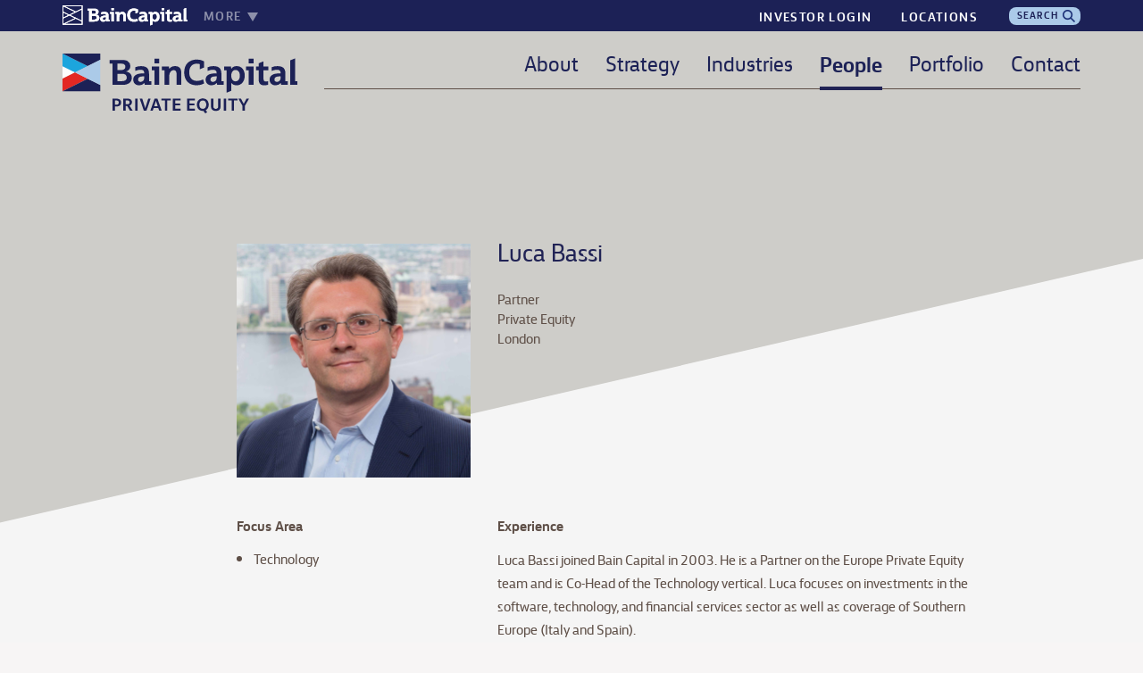

--- FILE ---
content_type: text/html; charset=utf-8
request_url: https://www.baincapitalprivateequity.com/people/luca-bassi
body_size: 10995
content:
<!DOCTYPE html>
<html>
<head>
    <meta charset="utf-8">
  <title>Luca Bassi | Bain Capital Private Equity</title>
  <!--Meta tags-->
  <meta name="viewport" content="width=device-width, initial-scale=1.0, maximum-scale=1.0, user-scalable=0">
    <!-- Meta Tag for Addthis plugin -->
  <meta property="og:title" content="Luca Bassi" />
  <meta property="og:image" content="https://www.baincapital.com/sites/default/files/team/Luca Bassi-0017 - preferred window - square.jpg" />
  <meta property="og:description" content="Luca Bassi" />
  <meta property="og:url" content="https://www.baincapitalprivateequity.com/people/luca-bassi" />
  <meta property="og:site_name" content="Bain Capital Private Equity" />
  <meta property="og:type" content="website"/>
  <meta name="twitter:card" content="summary" />
  <meta property="og:image:width" content="1200" />
  <meta property="og:image:height" content="627" />
  <!-- End Meta Tag for Addthis plugin -->
  <link rel="canonical" href="https://www.baincapital.com/people/luca-bassi" />  <style type="text/css" media="all">
@import url("https://www.baincapitalprivateequity.com/sites/all/modules/media/modules/media_wysiwyg/css/media_wysiwyg.base.css?t96id9");
</style>
<style type="text/css" media="all">
@import url("https://www.baincapitalprivateequity.com/sites/all/modules/eu_cookie_compliance/css/eu_cookie_compliance.css?t96id9");
@import url("https://www.baincapitalprivateequity.com/sites/baincapitalprivateequity.com/files/ctools/css/8695a9d3e23511e74e4cde79b7ae1666.css?t96id9");
</style>
<style type="text/css" media="all">
@import url("https://www.baincapitalprivateequity.com/sites/baincapitalprivateequity.com/themes/custom_theme/PE/assets/css/bootstrap.min.css?t96id9");
@import url("https://www.baincapitalprivateequity.com/sites/baincapitalprivateequity.com/themes/custom_theme/PE/assets/css/animate.css?t96id9");
</style>


  
  <link rel="stylesheet" type="text/css" href="https://www.baincapitalprivateequity.com/sites/baincapitalprivateequity.com/themes/custom_theme/PE/assets/css/main6.css">
    	<link rel="stylesheet" type="text/css" href="https://www.baincapitalprivateequity.com/sites/baincapitalprivateequity.com/themes/custom_theme/PE/assets/css/web.css">
    <link rel="stylesheet" type="text/css" href="https://www.baincapitalprivateequity.com/sites/baincapitalprivateequity.com/themes/custom_theme/PE/assets/css/private-equity7.css">

  <!-- Favicons -->
<link rel="apple-touch-icon" sizes="144x144" href="https://www.baincapitalprivateequity.com/sites/baincapitalprivateequity.com/themes/custom_theme/PE/assets/ico/apple-touch-icon-144-precomposed.png">
<link rel="shortcut icon" href="https://www.baincapitalprivateequity.com/sites/baincapitalprivateequity.com/themes/custom_theme/PE/assets/ico/favicon.png">
<link id="page_favicon" href="https://www.baincapitalprivateequity.com/sites/baincapitalprivateequity.com/themes/custom_theme/PE/assets/ico/favicon.ico" rel="icon" type="image/x-icon" />
<script type="text/javascript" src="https://www.baincapitalprivateequity.com/sites/all/modules/jquery_update/replace/jquery/1.12/jquery.min.js?v=1.12.4"></script>
<script type="text/javascript" src="https://www.baincapitalprivateequity.com/misc/jquery-extend-3.4.0.js?v=1.12.4"></script>
<script type="text/javascript" src="https://www.baincapitalprivateequity.com/misc/jquery-html-prefilter-3.5.0-backport.js?v=1.12.4"></script>
<script type="text/javascript" src="https://www.baincapitalprivateequity.com/sites/all/modules/jquery_update/js/jquery_browser.js?v=0.0.1"></script>
<script type="text/javascript" src="https://www.baincapitalprivateequity.com/sites/all/modules/jquery_update/replace/ui/external/jquery.cookie.js?v=67fb34f6a866c40d0570"></script>
<script type="text/javascript" src="/misc/drupal.js?t96id9"></script>
<script type="text/javascript" src="/misc/jquery.once.js?t96id9"></script>
<script type="text/javascript" src="https://www.baincapitalprivateequity.com/sites/baincapitalprivateequity.com/themes/custom_theme/PE/assets/js/modernizr-custom.js?t96id9"></script>
<script type="text/javascript">
<!--//--><![CDATA[//><!--
jQuery.extend(Drupal.settings, {"basePath":"\/","pathPrefix":"","setHasJsCookie":0,"ajaxPageState":{"theme":"PE","theme_token":"abmsM-LiBszYEnMSuzSB6UQy6rsMPfoSwgWg7RCt-qA","js":{"0":1,"sites\/all\/modules\/eu_cookie_compliance\/js\/eu_cookie_compliance.min.js":1,"sites\/baincapitalprivateequity.com\/themes\/custom_theme\/PE\/assets\/js\/all-jquery.js":1,"sites\/baincapitalprivateequity.com\/themes\/custom_theme\/PE\/assets\/js\/bootstrap.min.js":1,"sites\/baincapitalprivateequity.com\/themes\/custom_theme\/PE\/assets\/js\/jquery.waypoints.min.js":1,"sites\/baincapitalprivateequity.com\/themes\/custom_theme\/PE\/assets\/js\/main.js":1,"sites\/baincapitalprivateequity.com\/themes\/custom_theme\/PE\/assets\/js\/bc-private-equity.js":1,"sites\/baincapitalprivateequity.com\/themes\/custom_theme\/PE\/assets\/js\/smooth-scroll.min.js":1,"sites\/baincapitalprivateequity.com\/themes\/custom_theme\/PE\/assets\/js\/scrollfix.js":1,"1":1,"sites\/all\/modules\/jquery_update\/replace\/jquery\/1.12\/jquery.min.js":1,"misc\/jquery-extend-3.4.0.js":1,"misc\/jquery-html-prefilter-3.5.0-backport.js":1,"sites\/all\/modules\/jquery_update\/js\/jquery_browser.js":1,"sites\/all\/modules\/jquery_update\/replace\/ui\/external\/jquery.cookie.js":1,"\/misc\/drupal.js":1,"\/misc\/jquery.once.js":1,"sites\/baincapitalprivateequity.com\/themes\/custom_theme\/PE\/assets\/js\/modernizr-custom.js":1},"css":{"sites\/all\/modules\/media\/modules\/media_wysiwyg\/css\/media_wysiwyg.base.css":1,"sites\/all\/modules\/eu_cookie_compliance\/css\/eu_cookie_compliance.css":1,"public:\/\/ctools\/css\/8695a9d3e23511e74e4cde79b7ae1666.css":1,"sites\/baincapitalprivateequity.com\/themes\/custom_theme\/PE\/assets\/css\/bootstrap.min.css":1,"sites\/baincapitalprivateequity.com\/themes\/custom_theme\/PE\/assets\/css\/animate.css":1}},"eu_cookie_compliance":{"cookie_policy_version":"1.0.0","popup_enabled":1,"popup_agreed_enabled":0,"popup_hide_agreed":0,"popup_clicking_confirmation":false,"popup_scrolling_confirmation":false,"popup_html_info":"\u003Cdiv class=\u0022eu-cookie-compliance-banner eu-cookie-compliance-banner-info eu-cookie-compliance-banner--categories\u0022\u003E\n  \u003Cdiv class=\u0022popup-content info\u0022\u003E\n        \u003Cdiv id=\u0022popup-text\u0022\u003E\n      \u003Cp\u003E\u003Cstrong\u003EThis site uses cookies.\u003C\/strong\u003E To see how cookies are used, please review our \u003Ca href=\u0022https:\/\/www.baincapital.com\/privacy-policy\u0022 target=\u0022_blank\u0022\u003Ecookie notice\u003C\/a\u003E. If you agree to our use of cookies, please continue to use our site.\u003C\/p\u003E\n              \u003Cbutton type=\u0022button\u0022 class=\u0022find-more-button eu-cookie-compliance-more-button\u0022\u003ENo, give me more info\u003C\/button\u003E\n          \u003C\/div\u003E\n          \u003Cdiv id=\u0022eu-cookie-compliance-categories\u0022 class=\u0022eu-cookie-compliance-categories\u0022\u003E\n                  \u003Cdiv class=\u0022eu-cookie-compliance-category\u0022\u003E\n            \u003Cdiv\u003E\n              \u003Cinput type=\u0022checkbox\u0022 name=\u0022cookie-categories\u0022 id=\u0022cookie-category-necessary\u0022\n                     value=\u0022necessary\u0022\n                     checked                     disabled \u003E\n              \u003Clabel for=\u0022cookie-category-necessary\u0022\u003ENecessary\u003C\/label\u003E\n            \u003C\/div\u003E\n                      \u003Cdiv class=\u0022eu-cookie-compliance-category-description\u0022\u003E\u003C\/div\u003E\n                  \u003C\/div\u003E\n                  \u003Cdiv class=\u0022eu-cookie-compliance-category\u0022\u003E\n            \u003Cdiv\u003E\n              \u003Cinput type=\u0022checkbox\u0022 name=\u0022cookie-categories\u0022 id=\u0022cookie-category-functional\u0022\n                     value=\u0022functional\u0022\n                     checked                      \u003E\n              \u003Clabel for=\u0022cookie-category-functional\u0022\u003EFunctional\u003C\/label\u003E\n            \u003C\/div\u003E\n                      \u003Cdiv class=\u0022eu-cookie-compliance-category-description\u0022\u003E\u003C\/div\u003E\n                  \u003C\/div\u003E\n                  \u003Cdiv class=\u0022eu-cookie-compliance-category\u0022\u003E\n            \u003Cdiv\u003E\n              \u003Cinput type=\u0022checkbox\u0022 name=\u0022cookie-categories\u0022 id=\u0022cookie-category-analytics\u0022\n                     value=\u0022analytics\u0022\n                     checked                      \u003E\n              \u003Clabel for=\u0022cookie-category-analytics\u0022\u003EAnalytics\u003C\/label\u003E\n            \u003C\/div\u003E\n                      \u003Cdiv class=\u0022eu-cookie-compliance-category-description\u0022\u003E\u003C\/div\u003E\n                  \u003C\/div\u003E\n                  \u003Cdiv class=\u0022eu-cookie-compliance-category\u0022\u003E\n            \u003Cdiv\u003E\n              \u003Cinput type=\u0022checkbox\u0022 name=\u0022cookie-categories\u0022 id=\u0022cookie-category-performance\u0022\n                     value=\u0022performance\u0022\n                     checked                      \u003E\n              \u003Clabel for=\u0022cookie-category-performance\u0022\u003EPerformance\u003C\/label\u003E\n            \u003C\/div\u003E\n                      \u003Cdiv class=\u0022eu-cookie-compliance-category-description\u0022\u003E\u003C\/div\u003E\n                  \u003C\/div\u003E\n                          \u003Cdiv class=\u0022eu-cookie-compliance-categories-buttons\u0022\u003E\n            \u003Cbutton type=\u0022button\u0022\n                    class=\u0022eu-cookie-compliance-save-preferences-button\u0022\u003ESave preferences\u003C\/button\u003E\n          \u003C\/div\u003E\n              \u003C\/div\u003E\n    \n    \u003Cdiv id=\u0022popup-buttons\u0022 class=\u0022eu-cookie-compliance-has-categories\u0022\u003E\n            \u003Cbutton type=\u0027button\u0027 class=\u0027eu-cookie-compliance-default-button eu-cookie-compliance-reject-button\u0027\u003EReject all      \u003C\/button\u003E\n            \u003Cbutton type=\u0022button\u0022 class=\u0022agree-button eu-cookie-compliance-default-button\u0022\u003EContinue\u003C\/button\u003E\n              \u003Cbutton type=\u0022button\u0022 class=\u0022eu-cookie-withdraw-button eu-cookie-compliance-hidden\u0022 \u003EWithdraw consent\u003C\/button\u003E\n          \u003C\/div\u003E\n  \u003C\/div\u003E\n\u003C\/div\u003E","use_mobile_message":false,"mobile_popup_html_info":"\u003Cdiv class=\u0022eu-cookie-compliance-banner eu-cookie-compliance-banner-info eu-cookie-compliance-banner--categories\u0022\u003E\n  \u003Cdiv class=\u0022popup-content info\u0022\u003E\n        \u003Cdiv id=\u0022popup-text\u0022\u003E\n      \u003Cp\u003EWe use cookies on this site to enhance your user experienceBy tapping the Accept button, you agree to us doing so.\u003C\/p\u003E\n              \u003Cbutton type=\u0022button\u0022 class=\u0022find-more-button eu-cookie-compliance-more-button\u0022\u003ENo, give me more info\u003C\/button\u003E\n          \u003C\/div\u003E\n          \u003Cdiv id=\u0022eu-cookie-compliance-categories\u0022 class=\u0022eu-cookie-compliance-categories\u0022\u003E\n                  \u003Cdiv class=\u0022eu-cookie-compliance-category\u0022\u003E\n            \u003Cdiv\u003E\n              \u003Cinput type=\u0022checkbox\u0022 name=\u0022cookie-categories\u0022 id=\u0022cookie-category-necessary\u0022\n                     value=\u0022necessary\u0022\n                     checked                     disabled \u003E\n              \u003Clabel for=\u0022cookie-category-necessary\u0022\u003ENecessary\u003C\/label\u003E\n            \u003C\/div\u003E\n                      \u003Cdiv class=\u0022eu-cookie-compliance-category-description\u0022\u003E\u003C\/div\u003E\n                  \u003C\/div\u003E\n                  \u003Cdiv class=\u0022eu-cookie-compliance-category\u0022\u003E\n            \u003Cdiv\u003E\n              \u003Cinput type=\u0022checkbox\u0022 name=\u0022cookie-categories\u0022 id=\u0022cookie-category-functional\u0022\n                     value=\u0022functional\u0022\n                     checked                      \u003E\n              \u003Clabel for=\u0022cookie-category-functional\u0022\u003EFunctional\u003C\/label\u003E\n            \u003C\/div\u003E\n                      \u003Cdiv class=\u0022eu-cookie-compliance-category-description\u0022\u003E\u003C\/div\u003E\n                  \u003C\/div\u003E\n                  \u003Cdiv class=\u0022eu-cookie-compliance-category\u0022\u003E\n            \u003Cdiv\u003E\n              \u003Cinput type=\u0022checkbox\u0022 name=\u0022cookie-categories\u0022 id=\u0022cookie-category-analytics\u0022\n                     value=\u0022analytics\u0022\n                     checked                      \u003E\n              \u003Clabel for=\u0022cookie-category-analytics\u0022\u003EAnalytics\u003C\/label\u003E\n            \u003C\/div\u003E\n                      \u003Cdiv class=\u0022eu-cookie-compliance-category-description\u0022\u003E\u003C\/div\u003E\n                  \u003C\/div\u003E\n                  \u003Cdiv class=\u0022eu-cookie-compliance-category\u0022\u003E\n            \u003Cdiv\u003E\n              \u003Cinput type=\u0022checkbox\u0022 name=\u0022cookie-categories\u0022 id=\u0022cookie-category-performance\u0022\n                     value=\u0022performance\u0022\n                     checked                      \u003E\n              \u003Clabel for=\u0022cookie-category-performance\u0022\u003EPerformance\u003C\/label\u003E\n            \u003C\/div\u003E\n                      \u003Cdiv class=\u0022eu-cookie-compliance-category-description\u0022\u003E\u003C\/div\u003E\n                  \u003C\/div\u003E\n                          \u003Cdiv class=\u0022eu-cookie-compliance-categories-buttons\u0022\u003E\n            \u003Cbutton type=\u0022button\u0022\n                    class=\u0022eu-cookie-compliance-save-preferences-button\u0022\u003ESave preferences\u003C\/button\u003E\n          \u003C\/div\u003E\n              \u003C\/div\u003E\n    \n    \u003Cdiv id=\u0022popup-buttons\u0022 class=\u0022eu-cookie-compliance-has-categories\u0022\u003E\n            \u003Cbutton type=\u0027button\u0027 class=\u0027eu-cookie-compliance-default-button eu-cookie-compliance-reject-button\u0027\u003EReject all      \u003C\/button\u003E\n            \u003Cbutton type=\u0022button\u0022 class=\u0022agree-button eu-cookie-compliance-default-button\u0022\u003EContinue\u003C\/button\u003E\n              \u003Cbutton type=\u0022button\u0022 class=\u0022eu-cookie-withdraw-button eu-cookie-compliance-hidden\u0022 \u003EWithdraw consent\u003C\/button\u003E\n          \u003C\/div\u003E\n  \u003C\/div\u003E\n\u003C\/div\u003E\n","mobile_breakpoint":"768","popup_html_agreed":"\u003Cdiv\u003E\n  \u003Cdiv class=\u0022popup-content agreed\u0022\u003E\n    \u003Cdiv id=\u0022popup-text\u0022\u003E\n      \u003Ch2\u003EThank you for accepting cookies\u003C\/h2\u003E\n\u003Cp\u003EYou can now hide this message or find out more about cookies.\u003C\/p\u003E\n    \u003C\/div\u003E\n    \u003Cdiv id=\u0022popup-buttons\u0022\u003E\n      \u003Cbutton type=\u0022button\u0022 class=\u0022hide-popup-button eu-cookie-compliance-hide-button\u0022\u003EHide\u003C\/button\u003E\n              \u003Cbutton type=\u0022button\u0022 class=\u0022find-more-button eu-cookie-compliance-more-button-thank-you\u0022 \u003EMore info\u003C\/button\u003E\n          \u003C\/div\u003E\n  \u003C\/div\u003E\n\u003C\/div\u003E","popup_use_bare_css":false,"popup_height":"auto","popup_width":"100%","popup_delay":1000,"popup_link":"https:\/\/www.baincapital.com\/privacy-policy","popup_link_new_window":1,"popup_position":null,"fixed_top_position":1,"popup_language":"en","store_consent":false,"better_support_for_screen_readers":0,"reload_page":0,"domain":"","domain_all_sites":0,"popup_eu_only_js":0,"cookie_lifetime":"1","cookie_session":false,"disagree_do_not_show_popup":0,"method":"categories","allowed_cookies":"","withdraw_markup":"\u003Cbutton type=\u0022button\u0022 class=\u0022eu-cookie-withdraw-tab\u0022\u003EPrivacy settings\u003C\/button\u003E\n\u003Cdiv class=\u0022eu-cookie-withdraw-banner\u0022\u003E\n  \u003Cdiv class=\u0022popup-content info\u0022\u003E\n    \u003Cdiv id=\u0022popup-text\u0022\u003E\n      \u003Ch2\u003EWe use cookies on this site to enhance your user experience\u003C\/h2\u003E\n\u003Cp\u003EYou have given your consent for us to set cookies.\u003C\/p\u003E\n    \u003C\/div\u003E\n    \u003Cdiv id=\u0022popup-buttons\u0022\u003E\n      \u003Cbutton type=\u0022button\u0022 class=\u0022eu-cookie-withdraw-button\u0022\u003EWithdraw consent\u003C\/button\u003E\n    \u003C\/div\u003E\n  \u003C\/div\u003E\n\u003C\/div\u003E\n","withdraw_enabled":false,"withdraw_button_on_info_popup":0,"cookie_categories":["necessary","functional","analytics","performance"],"cookie_categories_details":{"necessary":{"weight":0,"machine_name":"necessary","label":"Necessary","description":"","checkbox_default_state":"required"},"functional":{"weight":0,"machine_name":"functional","label":"Functional","description":"","checkbox_default_state":"checked"},"analytics":{"weight":0,"machine_name":"analytics","label":"Analytics","description":"","checkbox_default_state":"checked"},"performance":{"weight":0,"machine_name":"performance","label":"Performance","description":"","checkbox_default_state":"checked"}},"enable_save_preferences_button":1,"cookie_name":"","cookie_value_disagreed":"0","cookie_value_agreed_show_thank_you":"1","cookie_value_agreed":"2","containing_element":"body","automatic_cookies_removal":1,"close_button_action":"close_banner"},"urlIsAjaxTrusted":{"\/people\/luca-bassi":true}});
//--><!]]>
</script>
<!-- Google tag (gtag.js) -->
<script async src="https://www.googletagmanager.com/gtag/js?id=G-WP8YJ2E5K3"></script>
<script>
  window.dataLayer = window.dataLayer || [];
  function gtag(){dataLayer.push(arguments);}
  gtag('js', new Date());

  gtag('config', 'G-WP8YJ2E5K3');
</script>
<script>
(function(i,s,o,g,r,a,m){i['GoogleAnalyticsObject']=r;i[r]=i[r]||function(){
(i[r].q=i[r].q||[]).push(arguments)},i[r].l=1*new Date();a=s.createElement(o),
m=s.getElementsByTagName(o)[0];a.async=1;a.src=g;m.parentNode.insertBefore(a,m)
})(window,document,'script','https://www.google-analytics.com/analytics.js','ga');

ga('create', 'UA-102152661-3', 'auto');
ga('send', 'pageview');

</script>

<script type="application/ld+json">
 { "@context": "http://schema.org",
 "@type": "Organization",
 "name": "Bain Capital Private Equity",
 "alternateName": "Bain Capital",
 "legalName" : "Bain Capital, LP",
 "url": "https://www.baincapitalprivateequity.com/",
 "parentOrganization": {
    "@type": "Organization",
    "@id": "https://www.baincapital.com/",
    "name": "Bain Capital"
    },
 "logo":"https://www.baincapitalprivateequity.com/sites/baincapitalprivateequity.com/themes/custom_theme/PE/assets/images/bc-private-equity/bain-capital-pe-logo.svg",
 "foundingDate": "1984",
 
 "address": {
 "@type": "PostalAddress",
 "streetAddress": "200 Clarendon Street",
 "addressLocality": "Boston",
 "addressRegion": "MA",
 "postalCode": "02116",
 "addressCountry": "USA"
 },
 "contactPoint": {
 "@type": "ContactPoint",
 "contactType": "customer support",
 "telephone": "[+617-516-2000]",
 "email": "privateequityir@baincapital.com"
 }},
</script>

<!--[if IE 9]>
<link rel="stylesheet" href="https://www.baincapitalprivateequity.com/sites/baincapitalprivateequity.com/themes/custom_theme/PE/assets/css/ie.css" type="text/css" media="all">
<![endif]-->
<script type="text/javascript" src="//s7.addthis.com/js/300/addthis_widget.js#pubid=ra-4e6d17642aada598"></script>
</head>
<body class=" not-front  peopleDetailbody">
	<img src="https://d21y75miwcfqoq.cloudfront.net/d9dd6ccb" style="position: absolute" referrerpolicy="no-referrer-when-downgrade">
    <div class="full-width">
  <!--Header-->
   <header id="__header" data-scroll-header=""  > 
    
    <!--Search Toggle-->
<div class="collapse investorLoginWrap search-bar" id="searchOpen">
  <div class="container-fluid">
	<div class="row">
	  <div class="col-md-12">
		<div class="main-container">
			  <form role="search" method="GET" action="https://www.baincapitalprivateequity.com/search/node/" autocomplete="off" onsubmit="return validateForm('desktop');">
	<label for="keys" class="hidden"></label>		
	<span id="search_err" class="search_err" style="display : none;">*Empty search not allowed</span>
	<input name="keys" id="keys" placeholder="Search..." value="" onfocus="this.value = this.value;" type="text" autofocus />
	<input value="" type="submit" name="op" />
	<input type="hidden" name="form_id" value="search_form" />
	<input type="hidden" name="build_id" value="form-tq5XwuMKX1fXn1cgFpwYoO4_Ym4FmFRWZU0NxD4kTjE"/>
  </form>
<script type="text/javascript">
	var $ = jQuery;

	function validateForm(view)
	{	
		if(view=='desktop' && $('input[type="text"]').val().trim().length == 0)	
		{
			focusonelement();
			return false;
		}
		
		if(view=='mobile' && $('.mobileSearch input[type="text"]').val().trim().length == 0)
		{
			focusonelement();
			return false;
		}
	}

</script>		</div>
	  </div>
	</div>
  </div>
</div>
	
    <div class="topLinks hidden-sm hidden-xs">
      <div class="container-fluid">
        <div class="row posR">
          <nav class="text-right">
                              <a class="text-uppercase hvr-sweep-to-top  topinvestor"  href="https://services.dataexchange.fiscloudservices.com/Document/2449254" target="_blank"  rel="nofollow noopener noreferrer">Investor Login</a>
          
            <!--<a class="text-uppercase hvr-sweep-to-top" href="#">Languages</a>-->
                              <a class="text-uppercase hvr-sweep-to-top "  href="//www.baincapital.com/locations"  >Locations</a>
          
            <!--<a class="text-uppercase hvr-sweep-to-top" href="#">Languages</a>-->
            
          <div class="topBainCapitalInfo pull-left">
                    <a href="https://www.baincapital.com/" title="Bain Capital" class="header_top_logo"><img src="https://www.baincapitalprivateequity.com/sites/baincapitalprivateequity.com/themes/custom_theme/PE/assets/images/bc-private-equity/baincapital-outline-white-Logo.svg" alt="Bain Capital Private Equity" /></a>
          <a href="#moreLinksFooter" class="moreDetailHeader" data-toggle="collapse">More <span class="caret"></span></a> </div>
          </nav>
          <div id="searchContainer" class="sb-search search-ico"> 
          <a class="sb-icon-search" id="search-button" data-toggle="collapse" href="#searchOpen" onclick="focusonelement();">SEARCH</a> </div>
        </div>
      </div>
    </div>
    
    <!-- Top Links Start -->
    <div class="collapse moreLinksFooterWrap" id="moreLinksFooter">
      <div class="container-fluid">
        <div class="row">
          <div class="col-lg-7 col-md-12 col-sm-12 col-xs-12 footerPadd0">
            <div class="row">
                                                   <section class="header-section-left col-md-15 col-sm-15">
                <h3><a href="//www.baincapital.com/about-us"  target=""  rel="noopener noreferrer">About Us</a></h3>
                	
                <ul>
           		                         			<li>
                            				<a href="https://www.baincapital.com/about-us#aboutBC"  >About Bain Capital</a>
           			</li>
                           		           		                         			<li>
                            				<a href="//www.baincapital.com/about-us#ourValues"  >Our Values</a>
           			</li>
                           		           		                         			<li>
                            				<a href="//www.baincapital.com/about-us#timeline"  >Our History</a>
           			</li>
                           		           		                         			<li>
                            				<a href="//www.baincapital.com/about-us#countNumber"  >By the Numbers</a>
           			</li>
                           		           		                </ul>
                                                   <h3 class="localwebsite_heading"><a href="javascript:void(0);">Local Sites</a></h3>
                      <ul class="localwebsite_menulist">
                                              <li>
                                               <a href="https://www.baincapital.co.jp/"  >Japan - 日本</a>
                        </li>
                                                                </ul>
                              </section>
                                                             <section class="header-section-left col-md-15 col-sm-15">
                <h3><a href="//www.baincapital.com/#ourintegratedplatform"  >Businesses</a></h3>
                	
                <ul>
           		                         			<li>
                            				<a href="https://baincapitalprivateequity.com/" target="_blank"  rel="noopener noreferrer">Private Equity</a>
           			</li>
                           		           		                         			<li>
                            				<a href="https://www.baincapitalcredit.com/" target="_blank"  rel="noopener noreferrer">Credit</a>
           			</li>
                           		           		                         			<li>
                            				<a href="//baincapitalspecialsituations.com/"  >Special Situations</a>
           			</li>
                           		           		                         			<li>
                            				<a href="//www.baincapital.com/ventures" target="_blank"  rel="noopener noreferrer">Venture</a>
           			</li>
                           		           		                         			<li>
                            				<a href="https://www.baincapitalrealestate.com" target=""  rel="noopener noreferrer">Real Estate</a>
           			</li>
                           		           		                         			<li>
                            				<a href="//baincapitaltechopportunities.com" target="_blank"  rel="noopener noreferrer">Tech Opportunities</a>
           			</li>
                           		           		                         			<li>
                            				<a href="https://www.baincapitallifesciences.com" target=""  rel="noopener noreferrer">Life Sciences</a>
           			</li>
                           		           		                         		           		                         		           		           		                         			<li>
                            				<a href="https://www.baincapitalinsurance.com/" target="_blank"  rel="noopener noreferrer">Insurance</a>
           			</li>
                           		           		                         			<li>
                            				<a href="https://baincapitaldoubleimpact.com/" target="_blank"  rel="noopener noreferrer">Double Impact</a>
           			</li>
                           		           		                         			<li>
                            				<a href="//www.baincapital.com/crypto" target="_blank"  rel="noopener noreferrer">Crypto</a>
           			</li>
                           		           		                </ul>
                                               </section>
                                                             <section class="header-section-left col-md-15 col-sm-15">
                <h3><a href="//www.baincapital.com/people"  >People</a></h3>
                	
                <ul>
           		                         			<li>
                            				<a href="//www.baincapital.com/people"  >Businesses</a>
           			</li>
                           		           		                         			<li>
                            				<a href="//www.baincapital.com/people?dept=38"  >Corporate</a>
           			</li>
                           		           		                </ul>
                                               </section>
                                                             <section class="header-section-left col-md-15 col-sm-15">
                <h3><a href="//www.baincapital.com/sustainability-and-impact"  >Sustainability & Impact</a></h3>
                	
                <ul>
           		           		           		           		           		           		                </ul>
                                               </section>
                                                             <section class="header-section-left col-md-15 col-sm-15">
                <h3><a href="//www.baincapital.com/news"  >Newsroom</a></h3>
                                               </section>
                                   </div>
          </div>
          <div class="col-xs-12  col-sm-12 col-md-12 col-lg-5 fullPara">
            <p><strong>Bain Capital, LP</strong> is one of the world’s leading private investment firms with approximately $215 billion of assets under management that creates lasting impact for our investors, teams, businesses, and the communities in which we live. Since our founding in 1984, we’ve applied our insight and experience to organically expand into several asset classes including private equity, credit, public equity, venture capital and real estate. We leverage our shared platform to capture cross-asset class opportunities in strategic areas of focus. With offices on four continents, our global team aligns our interests with those of our investors for lasting impact. </p>
          </div>
        </div>
      </div>
    </div>
    <!-- Top Links Ends --> 
    <!--Investor Login-->
    <div class="collapse investorLoginWrap" id="investorLogin">
    	<div class="container-fluid">
 	<div class="row">
    	<div class="col-md-7">
                    	<div class="col-md-6">
                    	<p><strong class="paddB5">Bain Capital Investor Portal</strong> Please log in to access your account information. If you have any questions regarding your account, please contact <a href="mailto:ir@baincapital.com">ir@baincapital.com</a>.</p>
                        </div>
                        <div class="col-md-6">
                        	<div class="signinOption">
                            	<h4>Sign on to your account</h4>
                                <div class="btn-group">
                                  <button type="button" class="btn btn-default dropdown-toggle" data-toggle="dropdown" aria-haspopup="true" aria-expanded="false">
                                    Select an account <span class="caret"></span>
                                  </button>
                                  <ul class="dropdown-menu">
                                    <li><a href="https://services.intralinks.com/branding/4136419019/?clientID=4136419019" target="_blank" rel="nofollow noopener noreferrer">Private Equity</a></li>
                                    <li><a href="https://services.intralinks.com/branding/3096257632/?clientID=3096257632" target="_blank" rel="nofollow noopener noreferrer">Credit</a></li>
                                    <li><a href="https://services.intralinks.com/branding/4032613659/?clientID=4032613659" target="_blank" rel="nofollow noopener noreferrer">Public Equity</a></li>
                                    <li><a href="https://services.intralinks.com/branding/8925604850/?clientID=8925604850" target="_blank" rel="nofollow noopener noreferrer">Ventures</a></li>
                                    <li><a href="https://services.intralinks.com/branding/6382588619/?clientID=6382588619" target="_blank" rel="nofollow noopener noreferrer">Real Estate</a></li>
                                    <li><a href="https://services.intralinks.com/branding/2968698844/?clientID=2968698844" target="_blank" rel="nofollow noopener noreferrer">Double Impact</a></li>
                                    <li><a href="https://services.intralinks.com/branding/7947916997/?clientID=7947916997" target="_blank" rel="nofollow noopener noreferrer">Life Sciences</a></li>
                                    <li><a href="https://services.intralinks.com/branding/9037940544/?clientID=9037940544" target="_blank" rel="nofollow noopener noreferrer">Partnership Strategies</a></li>
                                  </ul>
                                </div>
                            </div>
                        	
                        	
                        </div>
                    </div>
                    <div class="col-md-5">
                    	<div class="col-md-6">
                            <!-- strong>Problems Logging In?</strong><br -->
                            <!-- a href="#">Get Password</a><br><br -->
                            <strong>Questions?</strong><br>
                            Call Us: <a href="https://intralinks.custhelp.com/app/answers/detail_clear/a_id/4034" target="_blank" rel="nofollow noopener noreferrer">24 x 7 Global Phone Support</a><br>
                            Email Us: <a href="mailto:support@intralinks.com">support@intralinks.com</a><br>
                            <!-- a href="#">Web Browser Support</a -->

<a style="display: block; margin-top: 1em;" href="https://baincapital.com/people?dept=39">Meet the Bain Capital Investor Relations team</a>
                        </div>
                    </div>    </div>
</div>    </div>
        <div class="logoTop animated"> 
      <!--Logo-->
      <div class="container-fluid">
        <div class="__logo-container">
          <nav class="navbar navbar-default">
            <div class="container-fluid">
              <div class="row">
                <div class="col-xs-12 col-sm-3 col-md-3 navHeaderMob"> 
                  <!-- Brand and toggle get grouped for better mobile display -->
                                     <div class="navbar-header">
                  	<a class="navbar-brand animated fadeIn" href="https://www.baincapitalprivateequity.com" title="Bain Capital Private Equity">
                  	
                  	<img src="https://www.baincapitalprivateequity.com/sites/baincapitalprivateequity.com/themes/custom_theme/PE/assets/images/bc-private-equity/bain-capital-pe-logo.svg" alt="Bain Capital Private Equity"> 	
                  	</a>
                    <input id="op" type="checkbox">
                    <div class="lower visible-xs visible-sm">
                      <label for="op"><img onclick="focusonelement();" src="https://www.baincapitalprivateequity.com/sites/baincapitalprivateequity.com/themes/custom_theme/PE/assets/images/menu-mobile.png" alt="Click to Open" /></label>
                    </div>
                    <div class="overlay overlay-hugeinc hidden-md hidden-lg animated fadeInDown">
                      <!--<label for="op"></label>-->
                      <div class="container-fluid">
                        <div class="blueMobileSlant">
                          <div class="">
                                                      <nav> 
                            <div class="row">
                                <div class="col-xs-7 col-sm-7">
                                  <a class="menuLogo" href="https://www.baincapital.com/"><img src="https://www.baincapitalprivateequity.com/sites/baincapitalprivateequity.com/themes/custom_theme/PE/assets/images/bc-private-equity/baincapitalTopLogo.png" alt="Bain Capital"></a>
                                </div>
                                <div class="col-xs-5 col-sm-5">
                                    <label for="op"></label>
                                </div>
                            </div>
                              <div class="row">
                                <div class="col-xs-12">
                                  <ul>
                                  
                                                                    
								  								    
                                    <li><a href="/about-us" class="" >About</a></li>
                                                                                                        
								  								    
                                    <li><a href="/strategy-and-approach" class="" >Strategy</a></li>
                                                                                                        
								  								    
                                    <li><a href="/industries" class="" >Industries</a></li>
                                                                                                        
								  								    
                                    <li><a href="/people" class="" >People</a></li>
                                                                                                        
								  								    
                                    <li><a href="/portfolio" class="" >Portfolio</a></li>
                                                                                                        
								  								    
                                    <li><a href="/contact" class="" >Contact</a></li>
                                                                                                        </ul>
                                </div>
                                <div class="col-xs-12">									
																														                      <a class="investorMobile" href="https://services.dataexchange.fiscloudservices.com/Document/2449254" target="_blank"   rel="nofollow noopener noreferrer">Investor Login</a>
																																								                      <a class="investorMobile"   href="https://www.baincapital.com/"  >Locations</a>
																												<a class="investorMobile" href="javascript:void(0);" data-toggle="modal" data-target="#moreLinksFooterModal">More</a>
									
                                    <form  class="mobileSearch" method="GET" action="https://www.baincapitalprivateequity.com/search/node/" autocomplete="off" onsubmit="return validateForm('mobile');">
									<input value="" type="submit">
									<div class="form-group">
										<input placeholder="Search..." value="" onfocus="this.value = this.value;" type="text" name="keys" id="mobile_keys" class="form-control" />
									</div>
									<input type="hidden" name="form_id" value="search_form">
									<input type="hidden" name="build_id" value="form-tq5XwuMKX1fXn1cgFpwYoO4_Ym4FmFRWZU0NxD4kTjE"/>
								  </form>
                                </div>
                              </div>
                            </nav>
                          </div>
                          
                          <img class="mobile-slantImg" src="https://www.baincapitalprivateequity.com/sites/baincapitalprivateequity.com/themes/custom_theme/PE/assets/images/grey-mobile-slant3.png" alt="Bain Capital"> </div>
                      </div>
                    </div>
                  </div>
                </div>
                <div class="col-xs-12 col-sm-9 col-md-9"> 
                  <!-- Collect the nav links, forms, and other content for toggling -->
                  <div class="collapse navbar-collapse animated fadeIn hidden-xs hidden-sm" id="navigation">
                    <ul class="pull-right nav navbar-nav overlay-menu">
                                        					
                      <li><a class="hvr-underline-from-center  " href="/about-us">About</a></li>
                      
                                                            					
                      <li><a class="hvr-underline-from-center  " href="/strategy-and-approach">Strategy</a></li>
                      
                                                            					
                      <li><a class="hvr-underline-from-center  " href="/industries">Industries</a></li>
                      
                                                            					
                      <li><a class="hvr-underline-from-center  active " href="/people">People</a></li>
                      
                                                            					
                      <li><a class="hvr-underline-from-center  " href="/portfolio">Portfolio</a></li>
                      
                                                            					
                      <li><a class="hvr-underline-from-center  " href="/contact">Contact</a></li>
                      
                                          
                    </ul>
                  </div>
                  <!-- /.navbar-collapse --> 
                </div>
              </div>
            </div>
            <!-- /.container-fluid --> 
          </nav>
        </div>
      </div>
    </div>
  </header>
</div>
<!--Header Ends--> 
<!-- Top Links Modal for Mobile Start -->

<div class="modal fade" id="moreLinksFooterModal" tabindex="-1">
  <div class="modal-dialog" role="document">
    <div class="modal-content">
      <div class="">
        <button type="button" class="btn close-btn" data-dismiss="modal"><span class="glyphicon glyphicon-remove"></span></button>
        <div class="moreLinksFooterWrap">
          <div class="container-fluid">
            <div class="row">
              <div class="col-md-7 col-sm-12 col-xs-12 footerPadd0">
                <div class="row">
                											  <section class="header-section-left col-md-15 col-sm-12 col-xs-12">							
							              <h3><a href="//www.baincapital.com/about-us" target=""  rel="noopener noreferrer">About Us</a></h3>
              								<button class="accordion test"></button>                    
								<ul class="panel">
																			
										                    <li><a href="https://www.baincapital.com/about-us#aboutBC"  >About Bain Capital</a></li>
																												
										                    <li><a href="//www.baincapital.com/about-us#ourValues"  >Our Values</a></li>
																												
										                    <li><a href="//www.baincapital.com/about-us#timeline"  >Our History</a></li>
																												
										                    <li><a href="//www.baincapital.com/about-us#countNumber"  >By the Numbers</a></li>
																										</ul>
													  </section>
                                                 <section class="header-section-left col-md-15 col-sm-12 col-xs-12">
                  <h3 class=""><a href="javascript:void(0);">Local Sites</a></h3>
                  <button class="accordion"></button>
                  <ul class="panel">
                                      <li>
                                       <a href="https://www.baincapital.co.jp/"  >Japan - 日本</a>
                    </li>
                                                    </ul>
            </section>
                            											  <section class="header-section-left col-md-15 col-sm-12 col-xs-12">							
							              <h3><a href="//www.baincapital.com/#ourintegratedplatform"  >Businesses</a></h3>
              								<button class="accordion test"></button>                    
								<ul class="panel">
																			
										                    <li><a href="https://baincapitalprivateequity.com/" target="_blank"  rel="noopener noreferrer">Private Equity</a></li>
																												
										                    <li><a href="https://www.baincapitalcredit.com/" target="_blank"  rel="noopener noreferrer">Credit</a></li>
																												
										                    <li><a href="//baincapitalspecialsituations.com/"  >Special Situations</a></li>
																												
										                    <li><a href="//www.baincapital.com/ventures" target="_blank"  rel="noopener noreferrer">Venture</a></li>
																												
										                    <li><a href="https://www.baincapitalrealestate.com" target=""  rel="noopener noreferrer">Real Estate</a></li>
																												
										                    <li><a href="//baincapitaltechopportunities.com" target="_blank"  rel="noopener noreferrer">Tech Opportunities</a></li>
																												
										                    <li><a href="https://www.baincapitallifesciences.com" target=""  rel="noopener noreferrer">Life Sciences</a></li>
																												
										                    <li><a href="https://www.baincapitalpublicequity.com/" target="_blank"  rel="noopener noreferrer">Public Equity</a></li>
																												
										                    <li><a href="//www.baincapitalpartnershipstrategies.com" target="_blank"  rel="noopener noreferrer">Partnership Strategies</a></li>
																																														
										                    <li><a href="https://www.baincapitalinsurance.com/" target="_blank"  rel="noopener noreferrer">Insurance</a></li>
																												
										                    <li><a href="https://baincapitaldoubleimpact.com/" target="_blank"  rel="noopener noreferrer">Double Impact</a></li>
																												
										                    <li><a href="//www.baincapital.com/crypto" target="_blank"  rel="noopener noreferrer">Crypto</a></li>
																										</ul>
													  </section>
                                                											  <section class="header-section-left col-md-15 col-sm-12 col-xs-12">							
							              <h3><a href="//www.baincapital.com/people"  >People</a></h3>
              								<button class="accordion test"></button>                    
								<ul class="panel">
																			
										                    <li><a href="//www.baincapital.com/people"  >Businesses</a></li>
																												
										                    <li><a href="//www.baincapital.com/people?dept=38"  >Corporate</a></li>
																										</ul>
													  </section>
                                                											  <section class="header-section-left col-md-15 col-sm-12 col-xs-12">							
							              <h3><a href="//www.baincapital.com/sustainability-and-impact"  >Sustainability & Impact</a></h3>
              						  </section>
                                                											  <section class="header-section-left col-md-15 col-sm-12 col-xs-12">							
							              <h3><a href="//www.baincapital.com/news"  >Newsroom</a></h3>
              						  </section>
                                                                </div>
              </div>
              <div class="col-xs-12  col-sm-12 col-md-5 fullPara footerPadd0">
                <p><strong>Bain Capital, LP</strong> is one of the world’s leading private investment firms with approximately $215 billion of assets under management that creates lasting impact for our investors, teams, businesses, and the communities in which we live. Since our founding in 1984, we’ve applied our insight and experience to organically expand into several asset classes including private equity, credit, public equity, venture capital and real estate. We leverage our shared platform to capture cross-asset class opportunities in strategic areas of focus. With offices on four continents, our global team aligns our interests with those of our investors for lasting impact. </p>
              </div>
            </div>
          </div>
        </div>
      </div>
    </div>
  </div>
</div>

<!-- Top Links Modal for Mobile Ends --> 
<!--Investor  Modal for Mobile -->
<div class="modal fade investorPopUp" id="investorPopup" tabindex="-1" role="dialog" aria-labelledby="investorPopup">
  <div class="modal-dialog" role="document">
    <div class="modal-content">
      <div class="modal-body">
        <button type="button" class="btn close-btn" data-dismiss="modal"><span class="glyphicon glyphicon-remove"></span></button>
        <div id="investorLoginMobile">
         	<div class="container-fluid">
 	<div class="row">
    	<div class="col-md-7">
                    	<div class="col-md-6">
                    	<p><strong class="paddB5">Bain Capital Investor Portal</strong> Please log in to access your account information. If you have any questions regarding your account, please contact <a href="mailto:ir@baincapital.com">ir@baincapital.com</a>.</p>
                        </div>
                        <div class="col-md-6">
                        	<div class="signinOption">
                            	<h4>Sign on to your account</h4>
                                <div class="btn-group">
                                  <button type="button" class="btn btn-default dropdown-toggle" data-toggle="dropdown" aria-haspopup="true" aria-expanded="false">
                                    Select an account <span class="caret"></span>
                                  </button>
                                  <ul class="dropdown-menu">
                                    <li><a href="https://services.intralinks.com/branding/4136419019/?clientID=4136419019" target="_blank" rel="nofollow noopener noreferrer">Private Equity</a></li>
                                    <li><a href="https://services.intralinks.com/branding/3096257632/?clientID=3096257632" target="_blank" rel="nofollow noopener noreferrer">Credit</a></li>
                                    <li><a href="https://services.intralinks.com/branding/4032613659/?clientID=4032613659" target="_blank" rel="nofollow noopener noreferrer">Public Equity</a></li>
                                    <li><a href="https://services.intralinks.com/branding/8925604850/?clientID=8925604850" target="_blank" rel="nofollow noopener noreferrer">Ventures</a></li>
                                    <li><a href="https://services.intralinks.com/branding/6382588619/?clientID=6382588619" target="_blank" rel="nofollow noopener noreferrer">Real Estate</a></li>
                                    <li><a href="https://services.intralinks.com/branding/2968698844/?clientID=2968698844" target="_blank" rel="nofollow noopener noreferrer">Double Impact</a></li>
                                    <li><a href="https://services.intralinks.com/branding/7947916997/?clientID=7947916997" target="_blank" rel="nofollow noopener noreferrer">Life Sciences</a></li>
                                    <li><a href="https://services.intralinks.com/branding/9037940544/?clientID=9037940544" target="_blank" rel="nofollow noopener noreferrer">Partnership Strategies</a></li>
                                  </ul>
                                </div>
                            </div>
                        	
                        	
                        </div>
                    </div>
                    <div class="col-md-5">
                    	<div class="col-md-6">
                            <!-- strong>Problems Logging In?</strong><br -->
                            <!-- a href="#">Get Password</a><br><br -->
                            <strong>Questions?</strong><br>
                            Call Us: <a href="https://intralinks.custhelp.com/app/answers/detail_clear/a_id/4034" target="_blank" rel="nofollow noopener noreferrer">24 x 7 Global Phone Support</a><br>
                            Email Us: <a href="mailto:support@intralinks.com">support@intralinks.com</a><br>
                            <!-- a href="#">Web Browser Support</a -->

<a style="display: block; margin-top: 1em;" href="https://baincapital.com/people?dept=39">Meet the Bain Capital Investor Relations team</a>
                        </div>
                    </div>    </div>
</div>        </div>
      </div>
    </div>
  </div>
</div>
<script>
	var banner_text_color = '#000000';
	var banner_title = '';
	var arg = 'node';
	var banner_mbl_text_color = '#000000';
	var is_front = '';
</script>
<div class="main-block full-width-main  "> 
 <!--Slant-->
    <div class="full-width posR"  >  
  <div class="slant" style="background: #CECDC9;">
  
    
    
		      <div class="container-fluid slantStraight">
        <article class="captionFixed hidden-xs" id="caption"> 
          <!--Slider Title-->
          <div class="slider-caption">
          </div>
        </article>
      </div>
    </div>
    
        	 <div class="teamDetailTop">
        <div class="container-fluid">
            <div class="row">
                <div class="col-xs-12 col-xs-offset-0 col-sm-12 col-sm-offset-0 col-md-9 col-md-offset-2 cms-content">
                    <div class="__team_detail_block">
                        <div class="row">
                            <div class="col-xs-6 col-sm-4 col-md-4">
                                <div class="__person_image">
			                                                <img src="https://www.baincapitalprivateequity.com/sites/default/files/team/Luca Bassi-0017 - preferred window - square.jpg" alt="Luca Bassi">
                                </div>
                            </div>
                            <div class="col-xs-6 col-sm-8 col-md-8">
                                <div class="__personal_bio">
                                    <h1 class="pageTitle">Luca Bassi</h1>
                                    <div class="__location">
									Partner<br>
						Private Equity									<br>
										London                                   </div>
                                </div>
                            </div>
                        </div>
                    </div>
                </div>                
            </div>
        </div>    
    </div>
	  </div>
  
  	  <div class="container-fluid">
	  <!--Slider Content-->
	  <div class="slider-content xs-banner-text">
	    <section class="row">
	      <div class="col-md-6 col-sm-5 col-xs-5"></div>
	      <div class="col-md-6 col-sm-7 col-xs-7">
	      	      </div>
	    </section>
	  </div>
	  </div>
	  
	  <div class="container-fluid">
        <article class="captionFixed visible-xs" id="captionMobile">  
            <!--Slider Title-->          	
            <div class="slider-caption">
            </div>
        </article>
   	 	<!--Slider Content-->
        <!--<div class="slider-content visible-xs">
            <section class="row">
                <div class="col-md-6 col-sm-5 col-xs-12"></div>
                <div class="col-md-6 col-sm-7  col-xs-12">
                                 </div>
            </section>
        </div> -->
    </div>
   
<div class="allContent">
	<div class="allcontentBgBain">
	<div class="responsibleSpaceMinus teamDetailWrap">
    	<div class="">
            <div class="container-fluid">
            	<!-- Team Detail -->
                <section id="__team_detail">
				<div class="row">
				 <div class="col-xs-12 col-xs-offset-0 col-sm-12 col-sm-offset-0 col-md-9 col-md-offset-2">
                    <div class="__detailed_desc 1">
                        <div class="row">
                            <div class="col-md-4 col-sm-4">
								  
									  <p><strong>Focus Area</strong></p>
									  <ul class="focus_link">
									  								  	   <li><a href="/people?focus=123&business=192">Technology</a></li>
									  									  </ul>
								   
															</div>
                            <div class="col-xs-12 col-sm-8 col-md-8 pos-r">
            
								                                <p><strong>Experience</strong></p>
                                 <p class="pf0"><span class="cf0">Luca Bassi joined Bain Capital in 2003. He is a Partner on the Europe Private Equity team and is Co-Head of the Technology vertical. Luca focuses on investments in the software, technology, and financial services sector as well as coverage of Southern Europe (Italy and Spain).</span></p><p class="pf0"><span class="cf0">Prior to joining Bain Capital, he worked for Goldman Sachs in the Investment Banking division in London where he advised Italian and international companies on cross-border M&amp;A transactions. Previously, Luca worked as a strategy consultant at Bain &amp; Company in Milan where he focused on the financial services sectors.</span></p>                                <br/>
                                                                 
                                																<p><strong>Education</strong></p>
                                <p>Luca received an MBA from Columbia Business School and a BS magna cum laude from Bocconi University.</p>                                
															</div>
                            
                        </div>
                    </div>
					
					</div>
				</div>	
            </section>
            </div>
        </div>
       </div> 
      </div> 
    </div>
<section class="footerSpace"></section>
<!--Footer-->
 <footer>
    <div class="container-fluid">
	      <div class="sharePage">
        <ul>
			 			 			<li>
								<a class="linkIco at300b " href="https://www.linkedin.com/company/bain-capital" title="LinkedIn" data-placement="top" data-toggle="tooltip"  target="_blank"  rel="nofollow" data-original-title="share on LinkedIn"><span class="fa fa-linkedin"></span></a>
			</li>
									 			<li>
								<a class="twtIco at300b " href="https://twitter.com/baincapital?lang=en" title="Twitter" data-placement="top" data-toggle="tooltip"  target="_blank"  rel="nofollow" data-original-title="share on Twitter"><span class="fa fa-twitter"></span></a>
			</li>
						        </ul>
      </div>
	  
	        
      <a href="https://www.baincapital.com/"> <img class="pull-right footer-logo wow slideInDown" data-wow-delay="0.5s" src="https://www.baincapitalprivateequity.com/sites/baincapitalprivateequity.com/themes/custom_theme/PE/assets/images/baincapital-outline-blue-Logo.svg" alt="Baincapital" height="37" /> </a>
      <hr class="clearb">
      <div class="row">
        <div class="col-lg-5 col-md-4 col-sm-12 col-xs-12 fullPara">
          <p><strong>Bain Capital, LP</strong> is one of the world’s leading private investment firms with approximately $215 billion of assets under management that creates lasting impact for our investors, teams, businesses, and the communities in which we live. Since our founding in 1984, we’ve applied our insight and experience to organically expand into several asset classes including private equity, credit, public equity, venture capital and real estate. We leverage our shared platform to capture cross-asset class opportunities in strategic areas of focus. With offices on four continents, our global team aligns our interests with those of our investors for lasting impact. </p>
        </div>
                <div class="col-lg-7 col-md-8 col-sm-12 col-xs-12 footerPadd0">
        <div class="row row-links">
                          <section class="footer-section-left col-md-15 col-sm-15 testclass">
                      <h3><a href="//www.baincapital.com/about-us" target=""  rel="noopener noreferrer">About Us</a></h3>
            	
            <ul class="hidden-xs">
            			                      <li><a href="https://www.baincapital.com/about-us#aboutBC"  >About Bain Capital</a></li>
            	
						                      <li><a href="//www.baincapital.com/about-us#ourValues"  >Our Values</a></li>
            	
						                      <li><a href="//www.baincapital.com/about-us#timeline"  >Our History</a></li>
            	
						                      <li><a href="//www.baincapital.com/about-us#countNumber"  >By the Numbers</a></li>
            	
			            </ul>
                      </section>
         
                          <section class="footer-section-left col-md-15 col-sm-15 testclass">
                      <h3><a href="//www.baincapital.com/#ourintegratedplatform"  >Businesses</a></h3>
            	
            <ul class="hidden-xs">
            			                      <li><a href="https://baincapitalprivateequity.com/" target="_blank"  rel="noopener noreferrer">Private Equity</a></li>
            	
						                      <li><a href="https://www.baincapitalcredit.com/" target="_blank"  rel="noopener noreferrer">Credit</a></li>
            	
						                      <li><a href="//baincapitalspecialsituations.com/"  >Special Situations</a></li>
            	
						                      <li><a href="//www.baincapital.com/ventures" target="_blank"  rel="noopener noreferrer">Venture</a></li>
            	
						                      <li><a href="https://www.baincapitalrealestate.com" target=""  rel="noopener noreferrer">Real Estate</a></li>
            	
						                      <li><a href="//baincapitaltechopportunities.com" target="_blank"  rel="noopener noreferrer">Tech Opportunities</a></li>
            	
						                      <li><a href="https://www.baincapitallifesciences.com" target=""  rel="noopener noreferrer">Life Sciences</a></li>
            	
						                      <li><a href="https://www.baincapitalpublicequity.com/" target="_blank"  rel="noopener noreferrer">Public Equity</a></li>
            	
						                      <li><a href="//www.baincapitalpartnershipstrategies.com" target="_blank"  rel="noopener noreferrer">Partnership Strategies</a></li>
            	
							
						                      <li><a href="https://www.baincapitalinsurance.com/" target="_blank"  rel="noopener noreferrer">Insurance</a></li>
            	
						                      <li><a href="https://baincapitaldoubleimpact.com/" target="_blank"  rel="noopener noreferrer">Double Impact</a></li>
            	
						                      <li><a href="//www.baincapital.com/crypto" target="_blank"  rel="noopener noreferrer">Crypto</a></li>
            	
			            </ul>
                      </section>
         
                          <section class="footer-section-left col-md-15 col-sm-15 testclass">
                      <h3><a href="//www.baincapital.com/people"  >People</a></h3>
            	
            <ul class="hidden-xs">
            			                      <li><a href="//www.baincapital.com/people"  >Businesses</a></li>
            	
						                      <li><a href="//www.baincapital.com/people?dept=38"  >Corporate</a></li>
            	
			            </ul>
                      </section>
         
                          <section class="footer-section-left col-md-15 col-sm-15 testclass">
                      <h3><a href="//www.baincapital.com/sustainability-and-impact"  >Sustainability & Impact</a></h3>
            	
            <ul class="hidden-xs">
            				
							
							
							
							
			            </ul>
                      </section>
         
                          <section class="footer-section-left col-md-15 col-sm-15 testclass">
                      <h3><a href="//www.baincapital.com/news"  >Newsroom</a></h3>
                      </section>
         
                </div> 
        </div>
              </div>
      <div class="copyright">
        <div class="row">
          <div class="col-md-12">
            <p>© 2012-2024 Bain Capital, LP.  The Bain Capital square symbol is a trademark of Bain Capital, LP. All Rights Reserved.<br /><a href="//www.baincapital.com/privacy-policy">Privacy Policy</a><a href="//www.baincapital.com/terms-use">Terms of Use</a><a href="//www.baincapital.com/regulatory-disclosures">Regulatory Disclosures</a><a href="//www.baincapital.com/web-fraud-and-phishing-warning">Fraud and Cybersecurity Warning</a><a href="https://www.baincapital.com/web-fraud-and-phishing-warning-chinese">警告：网络欺诈及网络钓鱼</a><a href="https://www.baincapital.com/fraud-and-cybersecurity-warning-spanish">Fraude y advertencia de ciberseguridad</a>

<!-- Google Tag Manager (noscript) -->
<noscript><iframe src="https://www.googletagmanager.com/ns.html?id=GTM-WLFBKSQ4"
height="0" width="0" style="display:none;visibility:hidden"></iframe></noscript>
<!-- End Google Tag Manager (noscript) --></p>
          </div>
        </div>
      </div>
    </div>
  </footer>  
  <!--Footer Ends--> </div>  <script type="text/javascript">
<!--//--><![CDATA[//><!--
window.eu_cookie_compliance_cookie_name = "";
//--><!]]>
</script>
<script type="text/javascript" defer="defer" src="https://www.baincapitalprivateequity.com/sites/all/modules/eu_cookie_compliance/js/eu_cookie_compliance.min.js?t96id9"></script>
<script type="text/javascript" src="https://www.baincapitalprivateequity.com/sites/baincapitalprivateequity.com/themes/custom_theme/PE/assets/js/all-jquery.js?t96id9"></script>
<script type="text/javascript" src="https://www.baincapitalprivateequity.com/sites/baincapitalprivateequity.com/themes/custom_theme/PE/assets/js/bootstrap.min.js?t96id9"></script>
<script type="text/javascript" src="https://www.baincapitalprivateequity.com/sites/baincapitalprivateequity.com/themes/custom_theme/PE/assets/js/jquery.waypoints.min.js?t96id9"></script>
<script type="text/javascript" src="https://www.baincapitalprivateequity.com/sites/baincapitalprivateequity.com/themes/custom_theme/PE/assets/js/main.js?t96id9"></script>
<script type="text/javascript" src="https://www.baincapitalprivateequity.com/sites/baincapitalprivateequity.com/themes/custom_theme/PE/assets/js/bc-private-equity.js?t96id9"></script>
<script type="text/javascript" src="https://www.baincapitalprivateequity.com/sites/baincapitalprivateequity.com/themes/custom_theme/PE/assets/js/smooth-scroll.min.js?t96id9"></script>
<script type="text/javascript" src="https://www.baincapitalprivateequity.com/sites/baincapitalprivateequity.com/themes/custom_theme/PE/assets/js/scrollfix.js?t96id9"></script>
<script type="text/javascript">
<!--//--><![CDATA[//><!--
smoothScroll.init({
							offset: 20
						});
						
//--><!]]>
</script>
<script defer src="https://static.cloudflareinsights.com/beacon.min.js/vcd15cbe7772f49c399c6a5babf22c1241717689176015" integrity="sha512-ZpsOmlRQV6y907TI0dKBHq9Md29nnaEIPlkf84rnaERnq6zvWvPUqr2ft8M1aS28oN72PdrCzSjY4U6VaAw1EQ==" data-cf-beacon='{"version":"2024.11.0","token":"2351549de93f4575b98f73984062af89","server_timing":{"name":{"cfCacheStatus":true,"cfEdge":true,"cfExtPri":true,"cfL4":true,"cfOrigin":true,"cfSpeedBrain":true},"location_startswith":null}}' crossorigin="anonymous"></script>
<script>(function(){function c(){var b=a.contentDocument||a.contentWindow.document;if(b){var d=b.createElement('script');d.innerHTML="window.__CF$cv$params={r:'9c2742bd6910cf6e',t:'MTc2OTE3MDk4OQ=='};var a=document.createElement('script');a.src='/cdn-cgi/challenge-platform/scripts/jsd/main.js';document.getElementsByTagName('head')[0].appendChild(a);";b.getElementsByTagName('head')[0].appendChild(d)}}if(document.body){var a=document.createElement('iframe');a.height=1;a.width=1;a.style.position='absolute';a.style.top=0;a.style.left=0;a.style.border='none';a.style.visibility='hidden';document.body.appendChild(a);if('loading'!==document.readyState)c();else if(window.addEventListener)document.addEventListener('DOMContentLoaded',c);else{var e=document.onreadystatechange||function(){};document.onreadystatechange=function(b){e(b);'loading'!==document.readyState&&(document.onreadystatechange=e,c())}}}})();</script></body>
</html>


--- FILE ---
content_type: text/css
request_url: https://www.baincapitalprivateequity.com/sites/baincapitalprivateequity.com/themes/custom_theme/PE/assets/css/main6.css
body_size: 79935
content:
html { font-family: sans-serif; -ms-text-size-adjust: 100%; -webkit-text-size-adjust: 100%; }
body { margin: 0; }
article, aside, details, figcaption, figure, footer, header, hgroup, main, menu, nav, section, summary { display: block; }
audio, canvas, progress, video { display: inline-block; vertical-align: baseline; }
audio:not([controls]) { display: none; height: 0; }
[hidden], template { display: none; }
a { background-color: transparent; color: #337ab7; }
a:active, a:hover { outline: 0; }
abbr[title] { border-bottom: 1px dotted; }
b, strong { font-weight: bold; }
dfn { font-style: italic; }
h1 { font-size: 2em; margin: 0.67em 0; }
mark { background: #ff0; color: #000; }
small { font-size: 80%; }
sub, sup { font-size: 75%; line-height: 0; position: relative; vertical-align: baseline; }
sup { top: -0.5em; }
sub { bottom: -0.25em; }
img { border: 0; }
svg:not(:root) { overflow: hidden; }
figure { margin: 1em 40px; }
hr { -moz-box-sizing: content-box; box-sizing: content-box; height: 0; }
pre { overflow: auto; }
code, kbd, pre, samp { font-family: monospace, monospace; font-size: 1em; }
button, input, optgroup, select, textarea { color: inherit; font: inherit; margin: 0; }
button { overflow: visible; }
button, select { text-transform: none; }
button, html input[type="button"], input[type="reset"], input[type="submit"] { -webkit-appearance: button; cursor: pointer; }
button[disabled], html input[disabled] { cursor: default; }
button::-moz-focus-inner, input::-moz-focus-inner {
border:0;
padding:0;
}
input { line-height: normal; }
input[type="checkbox"], input[type="radio"] { box-sizing: border-box; padding: 0; }
input[type="number"]::-webkit-inner-spin-button, input[type="number"]::-webkit-outer-spin-button {
height:auto;
}
input[type="search"] { -webkit-appearance: textfield; -moz-box-sizing: content-box; -webkit-box-sizing: content-box; box-sizing: content-box; }
input[type="search"]::-webkit-search-cancel-button, input[type="search"]::-webkit-search-decoration {
-webkit-appearance:none;
}
fieldset { border: 1px solid #c0c0c0; margin: 0 2px; padding: 0.35em 0.625em 0.75em; }
legend { border: 0; padding: 0; }
textarea { overflow: auto; }
optgroup { font-weight: bold; }
table { border-collapse: collapse; border-spacing: 0; }
td, th { padding: 0; }
@font-face { font-family: 'fs_silas_sans'; src: url('../fonts/fssilassansweb-regular-webfont.svg#fs_silas_sans_webregular') format('svg'); src: url('../fonts/../fonts/fssilassansweb-regular-webfont.eot'); src: url('../fonts/../fonts/fssilassansweb-regular-webfont.eot?#iefix') format('embedded-opentype'), url('../fonts/fssilassansweb-regular-webfont.woff2') format('woff2'), url('../fonts/fssilassansweb-regular-webfont.woff') format('woff'), url('../fonts/fssilassansweb-regular-webfont.ttf') format('truetype'), url('../fonts/fssilassansweb-regular-webfont.svg#fs_silas_sans_webregular') format('svg'); font-weight: normal; font-style: normal; }
@font-face { font-family: 'fs_silas_sans'; src: url('../fonts/fssilassansweb-italic-webfont.svg#fs_silas_sans_webitalic') format('svg'); src: url('../fonts/../fonts/fssilassansweb-italic-webfont.eot'); src: url('../fonts/../fonts/fssilassansweb-italic-webfont.eot?#iefix') format('embedded-opentype'), url('../fonts/fssilassansweb-italic-webfont.woff2') format('woff2'), url('../fonts/fssilassansweb-italic-webfont.woff') format('woff'), url('../fonts/fssilassansweb-italic-webfont.ttf') format('truetype'), url('../fonts/fssilassansweb-italic-webfont.svg#fs_silas_sans_webitalic') format('svg'); font-weight: normal; font-style: italic; }
@font-face { font-family: 'fs_silas_sans'; src: url('../fonts/fssilassansweb-bold-webfont.svg#fs_silas_sans_webbold') format('svg'); src: url('../fonts/../fonts/fssilassansweb-bold-webfont.eot'); src: url('../fonts/../fonts/fssilassansweb-bold-webfont.eot?#iefix') format('embedded-opentype'), url('../fonts/fssilassansweb-bold-webfont.woff2') format('woff2'), url('../fonts/fssilassansweb-bold-webfont.woff') format('woff'), url('../fonts/fssilassansweb-bold-webfont.ttf') format('truetype'), url('../fonts/fssilassansweb-bold-webfont.svg#fs_silas_sans_webbold') format('svg'); font-weight: bold; font-style: normal; }
@font-face { font-family: 'fs_silas_sans'; src: url('../fonts/fssilassansweb-bolditalic-webfont.svg#fs_silas_sans_webbold_italic') format('svg'); src: url('../fonts/../fonts/fssilassansweb-bolditalic-webfont.eot'); src: url('../fonts/../fonts/fssilassansweb-bolditalic-webfont.eot?#iefix') format('embedded-opentype'), url('../fonts/fssilassansweb-bolditalic-webfont.woff2') format('woff2'), url('../fonts/fssilassansweb-bolditalic-webfont.woff') format('woff'), url('../fonts/fssilassansweb-bolditalic-webfont.ttf') format('truetype'), url('../fonts/fssilassansweb-bolditalic-webfont.svg#fs_silas_sans_webbold_italic') format('svg'); font-weight: bold; font-style: italic; }
@font-face { font-family: 'fs_silas_sans'; src: url('../fonts/fssilassansweb-extrabold-webfont.svg#fs_silas_sans_webextrabold') format('svg'); src: url('../fonts/../fonts/fssilassansweb-extrabold-webfont.eot'); src: url('../fonts/../fonts/fssilassansweb-extrabold-webfont.eot?#iefix') format('embedded-opentype'), url('../fonts/fssilassansweb-extrabold-webfont.woff2') format('woff2'), url('../fonts/fssilassansweb-extrabold-webfont.woff') format('woff'), url('../fonts/fssilassansweb-extrabold-webfont.ttf') format('truetype'), url('../fonts/fssilassansweb-extrabold-webfont.svg#fs_silas_sans_webextrabold') format('svg'); font-weight: 900; font-style: normal; }
@font-face { font-family: 'fs_silas_sans'; src: url('../fonts/fssilassansweb-extrabolditalic-webfont.svg#fs_silas_sans_webXBdIt') format('svg'); src: url('../fonts/../fonts/fssilassansweb-extrabolditalic-webfont.eot'); src: url('../fonts/../fonts/fssilassansweb-extrabolditalic-webfont.eot?#iefix') format('embedded-opentype'), url('../fonts/fssilassansweb-extrabolditalic-webfont.woff2') format('woff2'), url('../fonts/fssilassansweb-extrabolditalic-webfont.woff') format('woff'), url('../fonts/fssilassansweb-extrabolditalic-webfont.ttf') format('truetype'), url('../fonts/fssilassansweb-extrabolditalic-webfont.svg#fs_silas_sans_webXBdIt') format('svg'); font-weight: 900; font-style: italic; }
@font-face { font-family: 'fs_silas_sans'; src: url('../fonts/fssilassansweb-light-webfont.svg#fs_silas_sans_weblight') format('svg'); src: url('../fonts/../fonts/fssilassansweb-light-webfont.eot'); src: url('../fonts/../fonts/fssilassansweb-light-webfont.eot?#iefix') format('embedded-opentype'), url('../fonts/fssilassansweb-light-webfont.woff2') format('woff2'), url('../fonts/fssilassansweb-light-webfont.woff') format('woff'), url('../fonts/fssilassansweb-light-webfont.ttf') format('truetype'), url('../fonts/fssilassansweb-light-webfont.svg#fs_silas_sans_weblight') format('svg'); font-weight: 300; font-style: normal; }
@font-face { font-family: 'fs_silas_sans'; src: url('../fonts/../fonts/fssilassansweb-lightitalic-webfont.eot'); src: url('../fonts/../fonts/fssilassansweb-lightitalic-webfont.eot?#iefix') format('embedded-opentype'), url('../fonts/fssilassansweb-lightitalic-webfont.woff2') format('woff2'), url('../fonts/fssilassansweb-lightitalic-webfont.woff') format('woff'), url('../fonts/fssilassansweb-lightitalic-webfont.ttf') format('truetype'), url('../fonts/fssilassansweb-lightitalic-webfont.svg#fs_silas_sans_weblight_italic') format('svg'); font-weight: 300; font-style: italic; }
@font-face { font-family: 'fs_silas_sans'; src: url('../fonts/../fonts/fssilassansweb-thin-webfont.eot'); src: url('../fonts/../fonts/fssilassansweb-thin-webfont.eot?#iefix') format('embedded-opentype'), url('../fonts/fssilassansweb-thin-webfont.woff2') format('woff2'), url('../fonts/fssilassansweb-thin-webfont.woff') format('woff'), url('../fonts/fssilassansweb-thin-webfont.ttf') format('truetype'), url('../fonts/fssilassansweb-thin-webfont.svg#fs_silas_sans_webthin') format('svg'); font-weight: 200; font-style: normal; }
@font-face { font-family: 'fs_silas_sans'; src: url('../fonts/../fonts/fssilassansweb-thinitalic-webfont.eot'); src: url('../fonts/../fonts/fssilassansweb-thinitalic-webfont.eot?#iefix') format('embedded-opentype'), url('../fonts/fssilassansweb-thinitalic-webfont.woff2') format('woff2'), url('../fonts/fssilassansweb-thinitalic-webfont.woff') format('woff'), url('../fonts/fssilassansweb-thinitalic-webfont.ttf') format('truetype'), url('../fonts/fssilassansweb-thinitalic-webfont.svg#fs_silas_sans_webthin_italic') format('svg'); font-weight: 200; font-style: italic; }
[class^="icon-"], [class*=" icon-"] { font-family: 'icomoon'!important; speak: none; font-variant: normal; text-transform: none; line-height: 1; -webkit-font-smoothing: antialiased; -moz-osx-font-smoothing: grayscale; }
.icon-search-ico:before { content: "\e900"; }
@font-face { font-family: FontAwesome; src: url(../fonts/fontawesome-webfont.eot?v=4.3.0); src: url(../fonts/fontawesome-webfont.eot?#iefix&v=4.3.0) format('embedded-opentype'), url(../fonts/fontawesome-webfont.woff2?v=4.3.0) format('woff2'), url(../fonts/fontawesome-webfont.woff?v=4.3.0) format('woff'), url(../fonts/fontawesome-webfont.ttf?v=4.3.0) format('truetype'), url(../fonts/fontawesome-webfont.svg?v=4.3.0#fontawesomeregular) format('svg'); font-weight: 400; font-style: normal }
.fa { display: inline-block; font: normal normal normal 14px/1 FontAwesome; font-size: inherit; text-rendering: auto; -webkit-font-smoothing: antialiased; -moz-osx-font-smoothing: grayscale; }
.fa-lg { font-size: 1.33333333em; line-height: 0.75em; vertical-align: -15%; }
.fa-2x { font-size: 2em; }
.fa-3x { font-size: 3em; }
.fa-4x { font-size: 4em; }
.fa-5x { font-size: 5em; }
.fa-fw { width: 1.28571429em; text-align: center; }
.fa-ul { padding-left: 0; margin-left: 2.14285714em; list-style-type: none; }
.fa-ul>li { position: relative; }
.fa-li { position: absolute; left: -2.14285714em; width: 2.14285714em; top: 0.14285714em; text-align: center; }
.fa-li.fa-lg { left: -1.85714286em; }
.fa-border { padding: .2em .25em .15em; border: solid 0.08em #eeeeee; border-radius: .1em; }
.fa-pull-left { float: left; }
.fa-pull-right { float: right; }
.fa.fa-pull-left { margin-right: .3em; }
.fa.fa-pull-right { margin-left: .3em; }
.fa-facebook-f:before, .fa-facebook:before { content: "\f09a"; }
.fa-twitter:before { content: "\f099"; }
.fa-linkedin:before { content: "\f0e1"; }
.fa-envelope-o:before { content: "\f003"; }
.fa-bars:before { content: "\f0c9"; }
.fa-refresh:before { content: "\f021"; }
.fa-spin { -webkit-animation: fa-spin 2s infinite linear; animation: fa-spin 2s infinite linear; }
@-webkit-keyframes fa-spin {
0% {
-webkit-transform:rotate(0deg);
transform:rotate(0deg);
}
100% {
-webkit-transform:rotate(359deg);
transform:rotate(359deg);
}
}
@keyframes fa-spin {
0% {
-webkit-transform:rotate(0deg);
transform:rotate(0deg);
}
100% {
-webkit-transform:rotate(359deg);
transform:rotate(359deg);
}
}
.loadMore { margin: 30px 0 0; }
.loadMore button { height: 40px; line-height: 40px; padding: 0; text-align: center; width: 100px; }
.loadMore button:focus { border: none; outline: none; }
.loadMore button:hover { color: #fff; }
body { font-family: 'fs_silas_sans'; font-weight: normal; -webkit-font-smoothing: antialiased }
.posR { position: relative; }
.clearb { clear: both; }
hr { border-color: #1C1354; border-width: 2px; }
p { font-size: 16px; color: #5e4f47; line-height: 24px; word-wrap: break-word; }
ul { padding: 0; margin: 0; }
li { list-style-type: none; }
a:focus { text-decoration: none; outline: none!important; }
a:hover { text-decoration: none; }
.clearb { clear: both; }
img { max-width: 100%; }
.front .saWrap { margin-top: 0; }
.front .saCont { padding: 0 0 10px; }
.front .saCont h3 { margin-top: 5px; }
.front .saCont h3 a { color: #5e4f47 }
.saWrap { background: #ffffff!important; display: block; margin-bottom: 30px; margin-top: 30px; }
.saCont { padding: 0 20px 10px; }
.saWrap .saImg { position: relative; display: block; }
.saWrap .saImg img { width: 100%; }
.saWrap .saImg span { background-color: #e52823; bottom: 0; color: #fff; font-size: 14px; font-weight: bold; height: 40px; line-height: 40px; overflow: hidden; padding: 0 15px; position: absolute; right: 0; text-align: center; transition: all 0.3s ease-in-out 0s; white-space: nowrap; text-transform: uppercase; letter-spacing: 0.1em }
.saImg span:hover { padding-right: 35px; padding-left: 35px; }
.saWrap .drkTitle a { color: #202357; }
footer .sharePage { width: auto; background: none; padding: 0; margin-top: 8px; }
footer .sharePage ul li a { background: #1C2156; height: 30px; line-height: 26px; width: 30px; }
.footer-section-left a,
.footer-section-right a {
        white-space: nowrap;
}

@media(max-width:1199px) {
        .footer-section-left a, .footer-section-right a {
                font-size: 14px;
        }
        footer p {
                padding-right: 0;
        }
}
@media(max-width:991px) {
        .row-links {
                margin-left: 0;
                margin-right: 0;
        }
}
@media (max-width: 767px) {
.front .saWrap { margin-bottom: 10px; }
}

@media (max-width: 480px) {
footer .sharePage { width: 100%!important; margin-bottom: 20px; }
}
.hvr-sweep-to-top { display: inline-block; vertical-align: middle; -webkit-transform: translateZ(0); transform: translateZ(0); box-shadow: 0 0 1px rgba(0,0,0,0); -webkit-backface-visibility: hidden; backface-visibility: hidden; -moz-osx-font-smoothing: grayscale; position: relative; -webkit-transition-property: color; transition-property: color; -webkit-transition-duration: 0.3s; transition-duration: 0.3s; }
.hvr-sweep-to-top:before { content: ""; position: absolute; z-index: -1; top: 0; left: 0; right: 0; bottom: 0; -webkit-transform: scaleY(0); transform: scaleY(0); -webkit-transform-origin: 50% 100%; transform-origin: 50% 100%; -webkit-transition-property: transform; transition-property: transform; -webkit-transition-duration: 0.3s; transition-duration: 0.3s; -webkit-transition-timing-function: ease-out; transition-timing-function: ease-out; }
.hvr-sweep-to-top:hover, .hvr-sweep-to-top:active { color: #1c2156; }
.hvr-sweep-to-top:hover:before, .hvr-sweep-to-top.active:before { -webkit-transform: scaleY(1); transform: scaleY(1); }
.marT0 { margin-top: 0; }
.paddB5 { padding-bottom: 10px; display: block; }
.hvr-curl-bottom-right { display: inline-block; vertical-align: middle; -webkit-transform: translateZ(0); transform: translateZ(0); box-shadow: 0 0 1px rgba(0,0,0,0); -webkit-backface-visibility: hidden; backface-visibility: hidden; -moz-osx-font-smoothing: grayscale; position: relative; }
.hvr-curl-bottom-right:before { pointer-events: none; position: absolute; content: ''; height: 0; width: 0; bottom: 0; right: 0; background: white; background: linear-gradient(315deg, white 45%, #aaaaaa 50%, #cccccc 56%, white 80%); box-shadow: -1px -1px 1px rgba(0,0,0,0.4); -webkit-transition-duration: 0.3s; transition-duration: 0.3s; -webkit-transition-property: width, height; transition-property: width, height; }
.hvr-curl-bottom-right:hover:before, .hvr-curl-bottom-right:focus:before, .hvr-curl-bottom-right:active:before { width: 25px; height: 25px; }
.btn { border: none; -webkit-border-radius: 1px; -moz-border-radius: 1px; border-radius: 1px; -webkit-transition: all 0.2s ease-out; -moz-transition: all 0.2s ease-out; -ms-transition: all 0.2s ease-out; -o-transition: all 0.2s ease-out; transition: all 0.2s ease-out; white-space: normal; }
.btn-red { background: #e32926; padding: 10px 15px; font-weight: bold; }
.btn-danger.focus, .btn-danger:focus { color: #FFF; background: #e32926; }
.btn-red.hvr-sweep-to-top:before { background: #A3100B none repeat scroll 0 0; }
.btn-red.hvr-sweep-to-top:hover { color: #fff!important; }
.lspace { letter-spacing: 0.1em; }
.redLink { color: #e52823; }
#topcontrol { background: url(../images/topArrow.png) no-repeat 0 0; height: 57px; width: 50px; z-index: 9999; right: 15px!important; }
.marT50 { margin-top: 50px; }
.col-xs-15, .col-sm-15, .col-md-15, .col-lg-15 { position: relative; min-height: 1px; padding-right: 15px; padding-left: 15px; }
.col-xs-15 { width: 20%; float: left; }

@media (min-width: 768px) {
.col-sm-15 { width: 20%; float: left; }
}

@media (min-width: 992px) {
.col-md-15 { width: 20%; float: left; }
}

@media (min-width: 1200px) {
.col-lg-15 { width: 20%; float: left; }
}

@media (min-width: 1400px) {
.outer-zoom article:hover .slope-small-img .imgShadow:before { height: 97.7%!important; }
.outer-zoom article:hover .slope-small-img .imgShadow:before { width: 98.3%; }
.slider-content { margin-bottom: 0; }
}

@media (min-width: 1024px) {
#__aboutBainCapital img { max-width: 220px; margin: 0 auto; min-width: 220px; }
#__aboutBainCapital { text-align: center; }
#__aboutBainCapital .homeWrapAbout { text-align: left; }
}
.hvr-underline-from-center { display: inline-block; vertical-align: middle; position: relative; overflow: hidden; }
.hvr-underline-from-center:before { content: ""; position: absolute; z-index: -1; left: 50%; right: 50%; bottom: 4px; background: #212355; height: 0px; -webkit-transition-property: left, right; transition-property: left, right; -webkit-transition-duration: 0.3s; transition-duration: 0.3s; -webkit-transition-timing-function: ease-out; transition-timing-function: ease-out; }
.hvr-underline-from-center:hover:before, .hvr-underline-from-center:focus:before, .hvr-underline-from-center:active:before, header .logoTop .navbar .navbar-nav>li>a.active:before { left: 0; right: 0; height: 2px; z-index: 1; }
.pageTitle { color: #212355; }
.purAtitle { color: #212355; font-size: 22px; font-weight: bold; }
.whtTitleCoomm { font-size: 55px; color: #fff; }
.drkTitle { color: #202357; font-size: 30px; }
.redTitle { font-size: 40px; color: #9b1c31; }
.borderTitle { border-bottom: 5px solid #212355; color: #212355; padding-bottom: 5px; }
.blueHeading { font-size: 22px; color: #0047bb; margin-bottom: 18px; }
.whtTitle { font-size: 31px; line-height: 35px; color: #fff; font-weight: 300; }
.page-loader { position: fixed; width: 100%; height: 100%; background: #bbb; z-index: 99999; text-align: center; }
.page-loader .loader { vertical-align: middle; top: 0; left: 0; bottom: 0; right: 0; margin: auto; width: 100%; height: 141px; position: absolute; color: #fff; font-size: 200%; }
.page-loader .loader img { margin-bottom: 15px; }
header { height: 35px; left: 0; margin: 0 auto; position: fixed; right: 0; top: 0; z-index: 999; width: 100%; }
header .topLinks { background: #1c2156; position: relative; z-index: 10; height: 35px; }
header .container { position: relative; }
header .__logo-container { position: absolute; top: 15px; left: 0; right: 0; }
header .logoTop { position: relative; }
header .logoTop img { -webkit-transition: all 1s ease-out; -moz-transition: all 1s ease-out; -ms-transition: all 1s ease-out; -o-transition: all 1s ease-out; transition: all 1s ease-out; width: 349px; }
header .logoEquity img { width: 250px; }
header .logoTop.scrolllogo { height: 80px; -webkit-transition: all 1s ease-out; -moz-transition: all 1s ease-out; -ms-transition: all 1s ease-out; -o-transition: all 1s ease-out; transition: all 1s ease-out; background: #fff; }
.community_partnerMain header .logoTop.scrolllogo { background: #1ca6df; }
header .logoTop.scrolllogo img { width: 200px; }
header .logoTop .equityLogo img { width: 224px; }
header .logoTop.scrolllogo .equityLogo img { width: 170px; }
header .topLinks nav a { color: #fff; display: inline-block; padding: 7.5px 15px; -webkit-transition: all 1s ease-out; -moz-transition: all 1s ease-out; -ms-transition: all 1s ease-out; -o-transition: all 1s ease-out; transition: all 1s ease-out; font-weight: bold; letter-spacing: 0.1em; }
header .topLinks nav a:hover { text-decoration: none; color: #FFF; }
header .topLinks nav a.hvr-sweep-to-top:before { background: #2B4FA3; }
header .logoTop .navbar { background: none; border: none; margin-bottom: 0; }
header .logoTop .navbar .navbar-nav>li>a { line-height: 25px; font-size: 24px; color: #212355; padding-left: 0; padding-right: 0; margin: 0 15px; }
header .logoTop .navbar .navbar-nav>li:last-child>a { margin-right: 0!important; }
header .logoTop .navbar .navbar-brand { padding: 0; height: 56px; margin-left: 0; margin-top: 10px; }
header .logoEquity.scrolllogo .navbar .navbar-brand { margin-top: 0; }
.navbar-default .navbar-nav>.active>a, .navbar-default .navbar-nav>.active>a:focus, .navbar-default .navbar-nav>.active>a:hover { background: none; font-weight: bold; color: #212355; }
#navigation { padding-right: 0!important; }
header.noBannerHeader { height: 120px; -webkit-transition: all 1s ease-out; -moz-transition: all 1s ease-out; -ms-transition: all 1s ease-out; -o-transition: all 1s ease-out; transition: all 1s ease-out; background: #fff; }
header.noBannerHeader .logoTop img { width: 200px; }
header.noBannerHeader+.allContent { margin-top: 50px; }
.noBanner { margin-top: 90px; background: #f5f5f5; margin-bottom: 60px; padding: 30px; }
.noBanner .formDesign { padding: 50px; width: 500px; margin: 0 auto; padding: 30px; border: 1px solid #cccbc7; }
.noBanner .formDesign .form-item { padding-bottom: 20px; }
.noBanner .formDesign .form-item label { font-size: 16px; }
.noBanner .formDesign .form-item input { clear: both; width: 100%; height: 50px; line-height: 50px; padding-left: 15px; border: none; font-size: 16px; }
.noBanner .formDesign .form-item .description { padding-top: 10px; }
.noBanner .formDesign .form-actions input[type="submit"] { border: none; -webkit-border-radius: 1px; -moz-border-radius: 1px; border-radius: 1px; -webkit-transition: all 0.2s ease-out; -moz-transition: all 0.2s ease-out; -ms-transition: all 0.2s ease-out; -o-transition: all 0.2s ease-out; transition: all 0.2s ease-out; background: #e32926; padding: 10px 15px; font-weight: bold; ; color: #fff; width: 100%; font-size: 16px; text-transform: uppercase; }
.noBanner .formDesign .form-actions input[type="submit"]:hover { background: #A3100B none repeat scroll 0 0; }
.noBanner .formDesign .form-item input.error { background: #FCDCDD; border: 1px solid #ff0000; }
.search-ico .dropdown .dropdown-menu { -webkit-transition: all 1s ease-out; -moz-transition: all 1s ease-out; -ms-transition: all 1s ease-out; -o-transition: all 1s ease-out; transition: all 1s ease-out; width: 340px; left: auto; right: 0; -webkit-border-radius: 0; -moz-border-radius: 0; border-radius: 0; margin-top: 0; border-bottom: 5px solid #1b1b4f; padding: 0; }
.search-ico .open>.dropdown-menu { background: #2b4fa3; top: 0; }
.search-ico .dropdown .dropdown-menu form { width: 100%; }
.search-ico .dropdown .dropdown-menu .navbar-form .form-group { width: 87%; float: left; }
.search-ico .dropdown .dropdown-menu .navbar-form .form-control { width: 100%; border: none; background: none; color: #fff; padding-top: 0; padding-bottom: 0; padding-right: 0; -webkit-box-shadow: none; -moz-box-shadow: none; box-shadow: none; height: 50px; }
.search-ico .dropdown .dropdown-menu .navbar-form .form-control::-webkit-input-placeholder {
color:#fff;
}
.search-ico .dropdown .dropdown-menu .navbar-form .form-control::-moz-placeholder {
color:#fff;
}
.search-ico .dropdown .dropdown-menu .navbar-form .form-control:-ms-input-placeholder {
color:#fff;
}
.search-ico .dropdown .dropdown-menu .navbar-form .form-control:-moz-placeholder {
color:#fff;
}
.search-ico .dropdown .dropdown-menu .navbar-form .form-control:focus { -webkit-box-shadow: none; -moz-box-shadow: none; box-shadow: none; }
.search-ico .dropdown .dropdown-menu form input[type="submit"] { width: 35px; height: 50px; background: url(../images/search-ico.png) no-repeat 0 center; border: none; float: left; }
.search-ico a .icon-search-ico { padding-left: 5px; }
.slider { height: 690px; overflow: hidden; background-repeat: no-repeat; background-attachment: fixed; background-position: center 0; background-size: 100%; }
header .topLinks nav { margin-right: 115px; }
.sb-search { position: relative; width: 0%; min-width: 100px; height: 35px; overflow: hidden; -webkit-transition: width 0.3s; -moz-transition: width 0.3s; transition: width 0.3s; -webkit-backface-visibility: hidden; right: 15px; top: 0; position: absolute; }
.sb-search-input { position: absolute; top: 0; right: 0; border: none; outline: none; background: #1C2156; width: 100%; height: 30px; margin: 0; z-index: 10; padding: 0 65px 0 0; font-size: 22px; color: #fff; border-bottom: 1px solid #fff; }
.sb-search-input::-webkit-input-placeholder {
color:#fff;
opacity:1;
}
.sb-search-input:-moz-placeholder {
color:#fff;
opacity:1;
}
.sb-search-input::-moz-placeholder {
color:#fff;
opacity:1;
}
.sb-search-input:-ms-input-placeholder {
color:#fff;
opacity:1;
}
.sb-icon-search, .sb-search-submit { width: 100px; height: 35px; display: block; position: absolute; right: 0; top: 0; padding: 0; margin: 0; line-height: 35px; text-align: center; cursor: pointer; }
.sb-search-submit { background: #fff; -ms-filter: "progid:DXImageTransform.Microsoft.Alpha(Opacity=0)"; filter: alpha(opacity=0); opacity: 0; color: transparent; border: none; outline: none; z-index: -1; }
.sb-icon-search { background: #1c2156; color: #fff; font-weight: bold; font-size: 14px; font-variant: normal; letter-spacing: 0.1em; text-transform: none; z-index: 90; background: #1C2156 url(../images/search-ico.png) no-repeat right center; }
.sb-search.sb-search-open, .no-js .sb-search { width: 310px; }
.sb-search.sb-search-open .sb-icon-search, .no-js .sb-search .sb-icon-search { z-index: 11; width: 35px; text-indent: -9999px; }
.sb-search.sb-search-open .sb-search-submit, .no-js .sb-search .sb-search-submit { z-index: 90; }
#__sliderContent .imgSlider { position: fixed; top: 0; left: 0; right: 0; max-width: 1600px; margin: 0 auto; z-index: 99; height: 690px; }
.newSlant .slant { z-index: 105; }
.sliderContentFront { z-index: 110; }

@media all and (min-height: 0px) and (max-height: 200px) {
.overlay .skew { -moz-transform: skewY(0)!important; -webkit-transform: skewY(0)!important; -ms-transform: skewY(0)!important; transform: skewY(0)!important; }
.overlay .skew .skew-content { -moz-transform: skewY(0)!important; -webkit-transform: skewY(0)!important; -ms-transform: skewY(0)!important; transform: skewY(0)!important; }
}
.skew.removeSkew .skew-content { height: 100%; overflow-y: hidden; }
.skew-container { display: block; width: 100%; overflow: hidden; position: relative; padding-bottom: 25px; }
.skew { padding: 132px 0 0; -moz-transform: skewY(167deg); -webkit-transform: skewY(167deg); -ms-transform: skewY(167deg); transform: skewY(167deg); -moz-transform-origin: left top; -webkit-transform-origin: left top; -ms-transform-origin: left top; transform-origin: left top; }
.skew-content { margin: 0 auto; }
.skew:nth-child .skew-content h3:before, .skew:nth-child .skew-content h3:after { border-right-color: #e90089; border-left-color: #e90089; }
.skew .skew-content { padding: 30px 55px 0; -moz-transform: skewY(193deg); -webkit-transform: skewY(193deg); -ms-transform: skewY(193deg); transform: skewY(193deg); position: relative; height: 100%; }
.sm-skew-wrap { overflow: hidden; }
.sm-skew { -moz-transform: skewY(165deg); -webkit-transform: skewY(165deg); -ms-transform: skewY(165deg); transform: skewY(165deg); -moz-transform-origin: right center; -webkit-transform-origin: right center; -ms-transform-origin: right center; transform-origin: right center; }
.sm-skew-content { -moz-transform: skewY(195deg); -webkit-transform: skewY(195deg); -ms-transform: skewY(195deg); transform: skewY(195deg); margin-top: 40px; padding-bottom: 30px; }
.smallSlantWrap .smContain { position: relative; }
.smallSlantWrap .smImage img { width: 100%; }
.small-slant { width: 0; height: 0; border-style: solid; border-width: 100px 225px 0 0; border-color: transparent #706d6a transparent transparent; position: relative }
.smallSlantWrap .smContain .smTitles { background: #706d6a; padding: 15px 30px; }
.smallSlantWrap .smContain .smTitles h2 { font-size: 21px; color: #fff; font-weight: bold; margin: 0 0 15px 0; }
.ic_container { vertical-align: baseline; position: relative; width: 100%; min-height: 335px; background-repeat: no-repeat; background-position: center top; background-size: 275px 275px; overflow: hidden; width: 100%!important; }
.ic_container .smImage img { width: 100%; }
.overlay { position: absolute; top: 0px; bottom: 0px; left: 0px; right: 0px; }
.ic_caption { position: absolute; margin: 0px; left: 0px; right: 0px; cursor: default; background: none!important; width: 100%!important; }
.ic_category { text-transform: uppercase; font-size: 11px; letter-spacing: 3px; padding: 5px; margin: 0px; }
.ic_caption h3 { font-size: 21px; color: #fff; font-weight: bold; margin: 30px 0 15px 0; }
.ic_text { font-size: 16px; color: #fff; line-height: 19px; padding-bottom: 15px; }
.smCaps { overflow: hidden; padding: 0; }
.smCaps .sm-skew-content { padding-bottom: 35px; }
.smShowHide { background-color: #726e6a; overflow: hidden; padding: 0 20px; }
.greySlant { background: url(../images/greySlant.png) no-repeat 0 0; width: 100%; height: 100px; background-size: cover; }
.ic_container:hover .smShowHide { background: #283576; }
.left-triangle { background: url(../images/greySlant.png) no-repeat 0 bottom; width: 100%; height: 200px; min-height: 200px; background-size: cover; }
.ic_container:hover .left-triangle { background-image: url(../images/greySlant-active.png); }
.captionFixed { position: fixed; top: 0; width: 675px; margin: 0 auto; min-height: 100px; margin-top: 245px; }
.slider-caption { padding-left: 0px; position: absolute; bottom: -100px; left: 0; }
.slider-content { margin-top: -185px; }
.slider-content p { font-size: 29px; line-height: 35px; color: #212355; }
.slider-caption h2 , .slider-caption h1 { font-size: 75px; line-height: 100%; position: relative; }
.slider-content section { color: #1c2156; font-size: 20px; }
#__sliderContent #top-image { max-width: 1600px; margin: 0 auto; }
#__sliderContent #top-image img { position: fixed; top: 0; left: 0; right: 0; margin: 0 auto; }
.slider-content { min-height: 140px; position: relative; z-index: 51; margin-bottom: 0; }
.slider-content p { margin-bottom: 0; }
.allContent { position: relative; z-index: 100; background: #fff; min-height: 250px; }
.allContent ul, .allContent ol { margin: 0 0 10px; padding-left: 25px; }
.allContent ul li { list-style-type: disc; color: #5e4f47; font-size: 16px; line-height: 24px; word-wrap: break-word; }
.allContent ol li { list-style-type: decimal; color: #5e4f47; font-size: 16px; line-height: 24px; word-wrap: break-word; }
.not-front, .not-front .allContent { background: #f5f5f5; }
.not-front .bgGrey { background-color: #f7f5f4; overflow: hidden; }
.containRight .bgGrey:first-child { padding-top: 50px; }
.slant { background: url(../images/slant.png) no-repeat center 0; max-width: 1600px; height: 440px; margin-top: -495px; position: relative; z-index: 50; }
.inner-slant { background: url(../images/inner-slant.png) no-repeat center 0; max-width: 1600px; height: 460px; margin-top: -495px; position: relative; z-index: 50; }
.teamWrap .marginTop { background: #f5f5f5; }
.business-wrap .marginTop { background: #F7F5F5; }
.front .marginTop { background: #fff; }
.inner-zoom .slope-small-img { overflow: hidden; display: block; }
.inner-zoom .slope-small-img img { -webkit-transition: all 0.8s ease; -moz-transition: all 0.8s ease; -ms-transition: all 0.8s ease; -o-transition: all 0.8s ease; transition: all 0.8s ease; }
.inner-zoom article:hover .slope-small-img img { -webkit-transform: scale(1.5, 1.5); -moz-transform: scale(1.5, 1.5) rotate(0.02deg); -ms-transform: scale(1.5, 1.5); -o-transform: scale(1.5, 1.5); transform: scale(1.5, 1.5); }
.outer-zoom .slope-small-img { display: block; position: relative; }
.outer-zoom .slope-small-img img { -webkit-transition: all 0.8s ease; -moz-transition: all 0.8s ease-out; -ms-transition: all 0.8s ease-out; -o-transition: all 0.8s ease-out; transition: all 0.8s ease-out; border: 3px solid #fff; }
.outer-zoom article .slope-small-img .imgShadow { position: relative; display: block; }
.outer-zoom article:hover .slope-small-img .imgShadow:before { background: -moz-linear-gradient(-45deg, rgba(30,33,88,1) 15%, rgba(255,255,255,0) 100%); background: -webkit-linear-gradient(-45deg, rgba(30,33,88,1) 15%, rgba(255,255,255,0) 100%); background: linear-gradient(135deg, rgba(30,33,88,1) 15%, rgba(255,255,255,0) 100%); filter:progid:DXImageTransform.Microsoft.gradient(startColorstr='#1e2158', endColorstr='#00ffffff', GradientType=1);
bottom: 0; content: ""; height: 97%; left: 0; position: absolute; right: 0; top: 0; width: 98%; margin: 0.188em; }
#__strategicAlternatives.outer-zoom article:hover .slope-small-img .imgShadow:before { width: 99%; height: 95.5%!important; }
.posR { position: relative; }
.outer-zoom article { -moz-transition: -moz-transform 0.2s ease-in; -webkit-transition: -webkit-transform 0.2s ease-in; -o-transition: -o-transform 0.2s ease-in; transition: transform 0.2s ease-in; }
.outer-zoom article:hover { -moz-transform: scale(1.8); -webkit-transform: scale(1.8); -o-transform: scale(1.8); -ms-transform: scale(1.8); transform: scale(1.8); z-index: 100!important; position: relative; }
.searchResWrap .element-invisible { display: none; }
ul.pager { font-size: 0; margin-bottom: 50px; }
ul.pager li { display: inline-block; }
ul.pager li.pager-ellipsis { font-size: 20px; font-family: arial; }
ul.pager li a, ul.pager li.pager-current, ul.pager li.pager-ellipsis { position: relative; margin: 11.55px 8px; display: inline-block; font-size: 15px; transition: all ease 0.3s; letter-spacing: 0.2px; }
ul.pager li.pager-item a, ul.pager li.pager-current, ul.pager li.pager-ellipsis { width: 40px; height: 24px; background-color: #ffffff; font-weight: bold; font-size: 14px; margin: 12px 3px; line-height: 24px; }
ul.pager li a { display: block; text-align: center; -moz-transition: all ease 0.3s; -webkit-transition: all ease 0.3s; transition: all ease 0.3s; text-transform: capitalize; border-radius: 0; }
ul.pager li.pager-item a:before, ul.pager li.pager-current:before, ul.pager li.pager-ellipsis:before, ul.pager li.pager-item a:after, ul.pager li.pager-current:after, ul.pager li.pager-ellipsis:after { content: ""; position: absolute; width: 0; border-left: 20px solid transparent; border-right: 20px solid transparent; left: 0; transition: all ease 0.3s; }
ul.pager li.pager-item a:before, ul.pager li.pager-current:before, ul.pager li.pager-ellipsis:before { bottom: 100%; border-bottom: 12px solid #ffffff; }
ul.pager li.pager-item a:after, ul.pager li.pager-current:after, ul.pager li.pager-ellipsis:after { top: 100%; width: 0; border-top: 12px solid #ffffff; }
ul.pager li.pager-current, ul.pager li.pager-item a:hover { background-color: #2B4FA3; color: #FFF; }
ul.pager li.pager-current:before, ul.pager li.pager-item a:hover:before { border-bottom-color: #2B4FA3; }
ul.pager li.pager-current:after, ul.pager li.pager-item a:hover:after { border-top-color: #2B4FA3; }
.pager li>a, .pager li>span, .pager li>a:focus, .pager li>a:hover { padding: 0; background: none; border: none; }
ul.pager li.pager-item:hover a { color: #FFF; }

@media only screen and (min-width: 992px) {
.outer-zoom article:hover img { border: 3px solid #fff; }
.outer-zoom .show-content { display: none; -webkit-transition: all 0.2s ease-out; -moz-transition: all 0.2s ease-out; -ms-transition: all 0.2s ease-out; -o-transition: all 0.2s ease-out; transition: all 0.2s ease-out; }
.outer-zoom.outer-zoom article:hover .title { display: block; margin: 0 0 10px; font-weight: normal; font-weight: bold; font-size: 13px; }
.outer-zoom.outer-zoom article:hover .show-content { display: block; position: absolute; top: 15px; left: 15px; z-index: 50; width: 30%; line-height: 7px; }
.outer-zoom.outer-zoom article:hover .show-content .ourBusinessContent { font-size: 8px; line-height: 11px; }
.outer-zoom.outer-zoom article:hover .darkColor span.title { color: #1c2156!important; }
.outer-zoom.outer-zoom article:hover .darkColor span.ourBusinessContent { color: #000!important; }
.outer-zoom.outer-zoom article:hover .lightColor span { color: #fff!important; }
.outer-zoom { padding-bottom: 60px; }
.outer-zoom .col-md-15 { padding-left: 5px; padding-right: 5px; }
.outer-zoom article h3 { color: #0047bb; webkit-transition: all 0.8s ease; -moz-transition: all 0.8s ease-out; -ms-transition: all 0.8s ease-out; -o-transition: all 0.8s ease-out; transition: all 0.8s ease-out; }
.outer-zoom article { color: #7f6e6a; z-index: 50; }
.outer-zoom article a { color: #5e4f46; }
.outer-zoom article:hover { color: #1c2156; text-decoration: none; }
.outer-zoom article .title { display: block; margin: 0 0 10px; font-size: 22px; line-height: 100%; }
.outer-zoom article:hover .hoverHide { opacity: 0; }
#__strategicAlternatives.outer-zoom article.firstZoom { -moz-transform-origin: 0 50%; -webkit-transform-origin: 0 50%; -o-transform-origin: 0 50%; transform-origin: 0 50%; }
#__strategicAlternatives.outer-zoom article.lastZoom { -moz-transform-origin: 100% 50%; -webkit-transform-origin: 100% 50%; -o-transform-origin: 100% 50%; transform-origin: 100% 50%; }
}

@media (max-width: 991px) {
.outer-zoom.outer-zoom article span.title { color: #71716f!important; font-size: 20px; display: block; font-weight: bold; }
.outer-zoom .show-content { margin-top: -8px; color: #71716f!important; font-size: 16px; }
.outer-zoom.outer-zoom article .slope-small-img span.title { display: none; }
}
.homeNewsWrap { background: #f7f5f4; overflow: hidden; padding: 50px; }
.homeNewsWrap h3 { margin-top: 0; margin-bottom: 0; }
.newsCreadit { font-size: 13px; font-weight: bold; color: #a3a09e; text-transform: uppercase; display: block; padding: 5px 0 10px; }
.credit { font-style: normal; color: #726e6a; }
.newsList ul li { border-top: 1px solid #ceccca; padding: 12px 0 20px; list-style-type: none; }
.newsList ul li:last-child { padding-bottom: 0; }
.newsList ul li .newsDate { font-weight: bold; font-size: 13px; text-transform: uppercase; letter-spacing: 1.5px; color: #706d6c; }
.homeNewsWrap h2 { margin-top: -5px; }
.homeNewsWrap p { color: #5d5049; font-size: 18px; }
.homeNewsWrap p:last-child { margin-bottom: 0; margin-top: 10px; }
.news_publication { color: #706d6c; display: block; font-size: 15px; font-style: italic; padding: 5px 0 0; }
.bottomDisclaimer { color: #706d6c; font-size: 13px; letter-spacing: 0.05em; }
#__communityPartnership { position: relative; background: #449FDB; min-height: 300px; }
.heartGifAnimation { height: 300px; width: 300px; position: absolute; top: 0; left: 0; z-index: 1; }
.commPartnerWrap { position: relative; z-index: 2; padding: 80px 60px 40px 45px; }
.commPartnerWrap p { color: #fff; font-size: 24px; padding-left: 120px; padding-top: 15px; line-height: 30px; }
.spotLight { padding: 0 50px 30px; }
.spotLight .spotImg { border-bottom: 4px solid #202357; display: block; }
.spotLight .spotImg img { display: block; }
.spotLight .spotDate { padding-top: 5px; display: block; letter-spacing: 1px; margin-bottom: 5px; }
.spotLight .spotDate, .spotLight .spotDate i { color: #fff; font-style: normal; text-transform: uppercase; font-size: 13px; font-weight: bold; }
#__aboutBainCapital { background: #F7F5F4; padding: 40px 0 70px 0; }
.aboutBain .homeWrapAbout { padding-left: 45px; }
.teamBain .homeWrapAbout { padding-left: 45px; }
.historyBain .homeWrapAbout { padding-left: 30px; }
#__aboutBainCapital p { color: #202357; font-size: 20px; line-height: 25px; }
footer { padding-bottom: 30px; background: #fff; position: relative; z-index: 100; }
.footerSpace { height: 60px; width: 100%; overflow: hidden; background: #fff; position: relative; top: 1px; z-index: 100; }
footer .footer-logo { margin-bottom: 15px; }
footer h3 { font-size: 17px; color: #1c2156; font-weight: normal; margin-top: 0; font-weight: bold; }
footer h3 a { color: #1c2156; }
footer a { color: #212355; font-size: 15px; }
footer p { color: #212355; padding-right: 25px; font-size: 15px; line-height:22px}
.copyright { padding-top: 30px; }
.copyright a { padding-left: 10px; padding-right: 10px; text-decoration: underline; font-size: 15px; }
.lower { float: right; }
.lower img { width: auto!important; }
input#op { display: none; }
.lower label { text-transform: uppercase; font-size: 0; text-align: center; margin-top: 20px; -webkit-transition: all 0.2s ease-out; -moz-transition: all 0.2s ease-out; -ms-transition: all 0.2s ease-out; -o-transition: all 0.2s ease-out; transition: all 0.2s ease-out; }
.scrolllogo .lower label { margin-top: 11px; }
.lower label:hover { cursor: pointer; }
.overlay { position: fixed; width: 100%; height: 100%; top: 0; left: 0; background: #e4e4e4; }
.overlay .skew { background: #272056; z-index: 9999; padding-top: 0; height: 100%; overflow: hidden; }
.overlay label { width: 126px; height: 42px; position: absolute; right: 15px; top: 15px; background: url(../images/close-menu-mobile.png); z-index: 99999; cursor: pointer; }
.overlay nav { text-align: left; position: relative; top: 0; height: 100%; font-size: 54px; }
.overlay ul { list-style: none; padding: 0; margin: 0 auto; display: inline-block; position: relative; border-top: 1px solid #fff; width: 100%; padding-top: 15px; overflow: hidden; }
.overlay ul li { display: block; }
.overlay ul li a { font-size: 20px; display: block; color: white; text-decoration: none; -webkit-transition: color 0.2s; transition: color 0.2s; }
.overlay ul li.active a { font-weight: bold; }
.lower~.overlay-hugeinc { display: none; }
#op:checked~.overlay-hugeinc { display: block; }
#op:checked~.overlay-hugeinc>.container-fluid { background: #272056; height: 100%; padding-left: 15px; padding-right: 15px; }
#op:checked~.overlay-hugeinc nav ul { opacity: 1; }
#op:not(:checked)~.overlay-hugeinc nav ul { -webkit-transform: translateY(25%) rotateX(-35deg); transform: translateY(25%) rotateX(-35deg); }
.overlay .skew .skew-content { height: 99%; overflow-y: scroll; }
.overlay .skew-container { padding-bottom: 0; height: 100%; }
.blueMobileSlant { overflow-y: scroll; overflow-x: hidden; height: 95%; }
.mobile-slantImg { bottom: 0; left: 0; position: absolute; right: 0; width: 100%!important; z-index: 50; }
._mobile-menu header, ._tablet header { z-index: 10000; }
.menuLogo { margin-bottom: 20px; display: block; font-size: 0; padding-top: 15px; }
.menuLogo img { width: 155px!important; }
.investorMobile { display: block; border-top: 1px solid #fff; border-bottom: 1px solid #fff; font-size: 20px; color: #fff; padding: 5px 0 9px; margin-top: -1px; }
.investorMobile:hover { color: #fff; }
.mobileSearch { bottom: -70px; left: 15px; overflow: hidden; padding: 30px 0 0; position: absolute; right: 15px; z-index: 100; }
.mobileSearch input[type="submit"] { background: url(../images/search-ico-mobile.png) no-repeat 0 0; height: 35px; width: 35px; float: left; border: none; }
.mobileSearch .form-group { float: left; padding-left: 20px; width: 87%; }
.mobileSearch .form-group input { background: none; border: none; font-size: 20px; color: #fff; padding: 0; width: 40%; box-shadow: none!important; }
.mobileSearch .form-group input:focus { -webkit-box-shadow: none!important; -moz-box-shadow: none!important; box-shadow: none!important; }
.mobileSearch .form-group input::-webkit-input-placeholder {
color:#fff;
}
.mobileSearch .form-group input::-moz-placeholder {
color:#fff;
}
.mobileSearch .form-group input:-ms-input-placeholder {
color:#fff;
}
.mobileSearch .form-group input:-moz-placeholder {
color:#fff;
}

@media (max-width: 949px) {
.menuLogo { padding-top: 25px!important; }
}
.landscape { background: #000!important; }
.landscape .overlay .col-xs-12 { width: 50%!important; }
.landscape .overlay ul li a, .landscape .investorMobile, .landscape .mobileSearch .form-group input { font-size: 18px; }
.landscape .mobileSearch .form-group { width: 83%; }
.sideStick { position: absolute; top: 0; left: auto; max-width: 0; margin: 0 auto 0 0; right: auto; padding-top: 35px; }
.sideStickInner { position: absolute; top: 0; left: auto; max-width: 0; margin: 0 auto 0 0; right: auto; padding-top: 35px; }
.rightContent { padding-top: 25px; }
.sticky { width: 280px; position: relative; z-index: 100; background: #f7f5f4; padding: 10px 25px 0!important; margin-bottom: 0!important; }
.sticky li a { font-size: 20px; color: #716e6a; display: block; -webkit-transition: all 0.5s ease-out; -moz-transition: all 0.5s ease-out; -ms-transition: all 0.5s ease-out; -o-transition: all 0.5s ease-out; transition: all 0.5s ease-out; }
.sticky li a:hover { color: #1c2156; font-weight: bold; }
.sticky li { border-bottom: 2px solid #cccbc7; padding: 10px 0 12px; float: none; list-style-type: none!important; }
.sideStick.is_stuck { z-index: 50; }
.sideStickInner.is_stuck { z-index: 50; }
.sticky.nav-pills>li.active>a, .sticky.nav-pills>li.active>a:focus, .sticky.nav-pills>li.active>a:hover { background: none; border: none; }
.sticky.nav>li>a { padding: 0 }
.sticky.nav>li>a:focus, .sticky.nav>li>a:hover, .sticky li a.active { color: #1c2156; font-weight: bold; background: none; }
.sharePage { background: #f7f5f4; clear: both; padding: 20px 0 25px 25px; width: 280px; float: left; }
.sharePage h4 { color: #716e6a; font-size: 15px; }
.sharePage ul { margin: 0!important; padding: 0!important; }
.sharePage ul li { float: left; margin-right: 5px; list-style-type: none!important; }
.sharePage ul li a { background: #9b9996; width: 23px; height: 23px; line-height: 23px; text-align: center; -webkit-border-radius: 21px; -moz-border-radius: 21px; border-radius: 21px; color: #fff; display: block; -webkit-transition: all 0.2s ease-out; -moz-transition: all 0.2s ease-out; -ms-transition: all 0.2s ease-out; -o-transition: all 0.2s ease-out; transition: all 0.2s ease-out; }
.sharePage ul li a.mailIco:hover { background: #EB1C36; }
.sharePage ul li a.linkIco:hover { background: #0177B5; }
.sharePage ul li a.twtIco:hover { background: #55ACEE; }
.sharePage ul li a.fbIco:hover { background: #48659F; }
.sharePage ul li span .stButton .chicklets { background: none; text-indent: -9999px; }
.mailIco+.tooltip.top .tooltip-inner { background-color: #EB1C36; white-space: nowrap; }
.mailIco+.tooltip.top .tooltip-arrow { border-top-color: #EB1C36; }
.linkIco+.tooltip.top .tooltip-inner { background-color: #0177B5; white-space: nowrap; }
.linkIco+.tooltip.top .tooltip-arrow { border-top-color: #0177B5; }
.twtIco+.tooltip.top .tooltip-inner { background-color: #55ACEE; white-space: nowrap; }
.twtIco+.tooltip.top .tooltip-arrow { border-top-color: #55ACEE; }
.fbIco+.tooltip.top .tooltip-inner { background-color: #48659F; white-space: nowrap; }
.fbIco+.tooltip.top .tooltip-arrow { border-top-color: #48659F; }
.sideStick.is_stuck+div { display: none!important; }
.sideStickInner.is_stuck+div { display: none!important; }
.containRight { width: 100%; margin: 0 auto; }
.containRight .setCont h2 { margin-bottom: 30px; margin-top: 0; }
.valuesDetails { width: 100%; margin-top: 25px; }
.valuesDetails .row { margin-left: -2.5px; margin-right: -2.5px; }
.valuesDetails .col-lg-3 { padding-left: 2.5px; padding-right: 2.5px; }
#countNumber { padding: 60px 0; }
#countNumber h2 { margin-bottom: 25px; margin-top: 0; }
.greyBG { background: #cfcdc9; }
.blueBG { background: #212355; }
#countNumber .setCont { max-width: 1600px; margin: 0 auto; }
#countNumber .containerSpace { margin: 0 auto; max-width: 80%; padding-left: 290px; }
.greyBG .counter, .plusIco { font-size: 80px; color: #1e3278; }
.greyBG h3 { letter-spacing: 0.1em; margin-top: 0; font-size: 18px; color: #1e3278; }
.blueBG .counter, .blueBG .plusIco { font-size: 80px; color: #fff; }
.blueBG h3 { letter-spacing: 0.1em; margin-top: 0; font-size: 18px; color: #fff; }
.blueBG p { color: #1ca6df; }
.blueBG h2 { color: #1ca6df; }
.numberCount .countWrap { padding-right: 60px; position: relative; }
.numberCount .countWrap:before { background: url(../images/slash.png) repeat-y 95% 0; position: absolute; top: 25px; left: 0; right: 0; bottom: 0; content: ""; -webkit-transform: skewX(-10deg); -moz-transform: skewX(-10deg); -ms-transform: skewX(-10deg); -o-transform: skewX(-10deg); transform: skewX(-10deg) }
.countWrap p { margin-bottom: 0; }
.numberCount .row>div:last-child .countWrap:before { background: none; }
.rightMenu { padding: 0!important; margin: 0!important; background: none!important; border: none!important; position: static!important; }
.valueBtn { letter-spacing: 0.1em; }
.parallax-block { position: fixed; top: 0; left: 0; overflow: hidden; z-index: -1; max-width: none!important; max-height: none!important; -webkit-backface-visibility: hidden; -moz-backface-visibility: hidden; -ms-backface-visibility: hidden; -o-backface-visibility: hidden; backface-visibility: hidden; -webkit-perspective: 1000px; -moz-perspective: 1000px; -ms-perspective: 1000px; -o-perspective: 1000px; perspective: 1000px; }
.parallax-image { position: absolute; top: 0; left: 0; max-width: none!important; max-height: none!important; -webkit-backface-visibility: hidden; -moz-backface-visibility: hidden; -ms-backface-visibility: hidden; -o-backface-visibility: hidden; backface-visibility: hidden; -webkit-perspective: 1000px; -moz-perspective: 1000px; -ms-perspective: 1000px; -o-perspective: 1000px; perspective: 1000px; }
.video-wrap { overflow: hidden; -webkit-transition: all 0.2s ease-out; -moz-transition: all 0.2s ease-out; -ms-transition: all 0.2s ease-out; -o-transition: all 0.2s ease-out; transition: all 0.2s ease-out; position: relative; }
.heightSmall { height: 300px; overflow: hidden; }
.heightExpand { height: 650px; }
.videoPaly { width: 1300px; background-repeat: no-repeat; background-position: center center; }
.video-wrap .nav { position: absolute; bottom: 50px; left: 0; z-index: 50; border-bottom: 0; right: 0; z-index: 999999; }
.nav-tabs>li.active>a { background: none; }
.__videoPaly { position: relative; padding-bottom: 56.25%; padding-top: 45px; height: 0; -webkit-transition: all 1s ease-out; -moz-transition: all 1s ease-out; -ms-transition: all 1s ease-out; -o-transition: all 1s ease-out; transition: all 1s ease-out; background: #000; }
.__videoPaly iframe { position: absolute; top: 0; left: 0; width: 100%; height: 100%; -webkit-transition: all 1s ease-out; -moz-transition: all 1s ease-out; -ms-transition: all 1s ease-out; -o-transition: all 1s ease-out; transition: all 1s ease-out; }
.videoImg { position: relative; background: url(../images/video/video1.jpg) no-repeat center center; background-size: cover; min-height: 332px; }
.videoText { position: absolute; top: 0; left: 0; right: 0; padding: 50px; height: 100%; }
.videoText h2 { font-size: 30px; color: #1c2156; margin-top: 0; line-height: 40px; }
.video-wrap .nav li a { display: block; -webkit-border-radius: 0px; -moz-border-radius: 0; border-radius: 0; -webkit-transition: all 0.2s ease-out; -moz-transition: all 0.2s ease-out; -ms-transition: all 0.2s ease-out; -o-transition: all 0.2s ease-out; transition: all 0.2s ease-out; }
.video-wrap .nav li.active a { background: none; border: none; display: none; }
.play-video-btn { color: #1c2156; font-weight: bold; font-size: 25px; background: url(../images/video/play-video-btn.png) no-repeat 0 center; border: none!important; padding-left: 50px!important; margin-left: 50px; }
.play-video-btn:focus, .play-video-btn:hover { background-color: transparent!important; border: none; }
.closeVideo { color: #1c2156; font-weight: bold; font-size: 15px; background: #fff; border: none!important; position: absolute; top: -25px; right: -30px; padding: 5px 10px; cursor: pointer; }
.closeVideo:focus, .closeVideo:hover { background-color: #ededed; !important;
border: none; }
#startVideo { z-index: 100; position: relative; }
.videoHeight { -webkit-transition: all 1s ease-out; -moz-transition: all 1s ease-out; -ms-transition: all 1s ease-out; -o-transition: all 1s ease-out; transition: all 1s ease-out; overflow: hidden; }
.changeHeight { height: auto; }
#videoHome .videoPaly .video-content-block-img { position: relative; min-height: 300px; }
#videoHome .videoTitle { position: relative; max-width: 1170px; margin: 0 auto; }
#videoHome .video-wrap h2 { font-size: 30px; color: #1c2156; margin-top: 0; margin-bottom: 75px; line-height: 40px; width: 45%; }
#videoHome .videoPaly .video-content-block-img .btn-play { background: url(../images/video/play-video-btn.png) no-repeat 0 center; height: 35px; font-size: 25px; padding-left: 50px; color: #1c2156; font-weight: bold; font-size: 25px; -webkit-transition: all 0.2s ease-out; -moz-transition: all 0.2s ease-out; -ms-transition: all 0.2s ease-out; -o-transition: all 0.2s ease-out; transition: all 0.2s ease-out; }
#videoHome .videoPaly .video-content-block-img .btn-play:hover { background-position: 5px center; }
#videoHome.video-full { background-repeat: no-repeat; background-position: right 0; background-color: #0375A9; position: relative; -webkit-transition: all 1s ease-out; -moz-transition: all 1s ease-out; -ms-transition: all 1s ease-out; -o-transition: all 1s ease-out; transition: all 1s ease-out; background-size: contain; }
.vertiCenter { display: flex; flex-direction: column; justify-content: center; min-height: 300px; padding: 40px 0; }
.video-full .videoPaly { width: 100%; }
#videoHome .videoPaly .video-content-block-img .btn-play.btn-white-play { background-image: url(../images/video/play-video-btn-white.png); }
#videoHome aside { position: relative; margin: 60px 0; }
#videoHome aside iframe { width: 100%; height: 530px; }
.halfWd { margin: 0 auto; max-width: 80%; padding-left: 290px; }
.scrollCommom { padding-bottom: 60px; }
.marB0 { margin-bottom: 0; }
#timeline { padding-top: 30px; padding-bottom: 0; }
.sliderRotate { margin-bottom: 60px; }
#ourBusinessSlider.owl-carousel .owl-wrapper:after { content: "."; display: block; clear: both; visibility: hidden; line-height: 0; height: 0; }
#ourBusinessSlider.owl-carousel { display: none; position: relative; width: 100%; -ms-touch-action: pan-y; }
#ourBusinessSlider.owl-carousel .owl-wrapper { display: none; position: relative; -webkit-transform: translate3d(0px, 0px, 0px); }
#ourBusinessSlider.owl-carousel .owl-wrapper-outer { overflow: hidden; position: relative; width: 100%; ; padding-top: 65px; }
#ourBusinessSlider.owl-carousel .owl-wrapper-outer.autoHeight { -webkit-transition: height 500ms ease-in-out; -moz-transition: height 500ms ease-in-out; -ms-transition: height 500ms ease-in-out; -o-transition: height 500ms ease-in-out; transition: height 500ms ease-in-out; }
#ourBusinessSlider .owl-carousel .owl-item { float: left; position: relative; }
#ourBusinessSlider .owl-controls .owl-page, .owl-controls .owl-buttons div { cursor: pointer; }
#ourBusinessSlider .owl-controls { -webkit-user-select: none; -khtml-user-select: none; -moz-user-select: none; -ms-user-select: none; user-select: none; -webkit-tap-highlight-color: rgba(0,0,0,0); display: block!important; }
#ourBusinessSlider .owl-carousel .owl-wrapper, .owl-carousel .owl-item { -webkit-backface-visibility: hidden; -moz-backface-visibility: hidden; -ms-backface-visibility: hidden; -webkit-transform: translate3d(0, 0, 0); -moz-transform: translate3d(0, 0, 0); -ms-transform: translate3d(0, 0, 0); }
#ourBusinessSlider.owl-theme .owl-controls .owl-pagination { margin: 0; position: absolute; top: 0; right: 0; width: 100%; text-align: right; }
#ourBusinessSlider.owl-theme .owl-controls .owl-pagination:after { background: #d5d3cf; position: absolute; bottom: 2px; left: 0; right: 0; width: 100%; height: 1px; content: ""; z-index: 0; }
#ourBusinessSlider .owl-controls .owl-page.active span { color: #1C2156; border-bottom: 5px solid #1C2156; display: inline-block; position: relative; z-index: 1; }
#ourBusinessSlider.owl-theme .owl-controls .owl-page { display: inline-block; margin: 0 12.5px; padding-top: 15px; }
#ourBusinessSlider.owl-theme .owl-controls .owl-page:first-child { margin-left: 0; margin-right: 0; float: left; padding-top: 0; }
#ourBusinessSlider.owl-theme .owl-controls .owl-page:last-child { margin-right: 0; -webkit-transition: height 500ms ease-in-out; -moz-transition: height 500ms ease-in-out; -ms-transition: height 500ms ease-in-out; -o-transition: height 500ms ease-in-out; transition: height 500ms ease-in-out; }
#ourBusinessSlider.owl-theme .owl-controls .owl-page:first-child span { font-size: 30px; }
#ourBusinessSlider.owl-theme .owl-controls .owl-page:hover span { color: #212355 }
#ourBusinessSlider.owl-theme .owl-controls .owl-page.active span { color: #212355 }
#ourBusinessSlider.owl-theme .owl-controls .owl-page span { color: #716e6a; font-size: 20px; }
#ourBusinessSlider .owl-buttons { position: absolute; top: 48%; left: 0; right: 0; -webkit-transform: translateY(-50%); -ms-transform: translateY(-50%); transform: translateY(-50%); }
#ourBusinessSlider .owl-controls .owl-buttons .owl-prev { background: url(../images/owlnxtprev.png) no-repeat 0 0; left: -15px; }
#ourBusinessSlider .owl-controls .owl-buttons .owl-next { background: url(../images/owlnxtprev.png) no-repeat 100% 0; right: -15px; }
#ourBusinessSlider .owl-controls .owl-buttons div { position: absolute; top: 50%; height: 42px; width: 26px; text-indent: -9999px; }
#ourBusinessSlider .owlContent { position: absolute; top: 50%; left: 0; right: 0; width: 65%; margin: 0 auto; -webkit-transform: translateY(-50%); -ms-transform: translateY(-50%); transform: translateY(-50%); }
#ourBusinessSlider.owl-carousel .owl-item .item p { margin-top: 80px; margin-left: 40px; width: 74%; }
#ourBusinessSlider .item a { display: block; position: relative; }
.ourBusinessGrid { margin-bottom: 60px; }
.ourBusinessGrid .row { margin-left: -30px; margin-right: -30px; }
.ourBusinessGrid .col-md-4 { padding-right: 30px; padding-left: 30px; }
.ourBusinessGrid a { display: block; position: relative; overflow: hidden }
.ourBusinessGrid p { color: #716e6a; font-size: 18px; line-height: 25px; margin-bottom: 0; }
.ourApproachDetails .media { margin-bottom: 40px; }
.ourApproachDetails .media:last-child { margin-bottom: 0; }
.ourApproachDetails .media-body { padding-left: 30px; vertical-align: middle }
.ourApproachDetails .media-object { max-width: none; }
.ourApproachDetails .media-left img { margin-top: 6px; max-width: 80px; min-width: 80px; }
.ourApproachDetails .media-left { min-width: 90px; }
.approachBg { background-repeat: no-repeat; background-position: 0 0; background-size: cover; height: auto; padding: 60px 0 0; min-height: 425px; }
.approachBg .approachCube { margin-bottom: 20px; }
.approachBg p { margin-bottom: 50px; }
.teamSlide h3 { margin-top: 10px; }
.teamSlide h3 a { font-size: 22px; color: #5e4f47; }
.btnSet button { background: #ABCAE9; color: #1C2156; padding: 10px 15px; text-align: left; position: relative; }
.btnSet button i { position: absolute; right: 15px; top: 15px; }
.communitySection .allContent { background: #1ca6df; }
.communitySection #__sliderContent { background: #1ca6df; margin-bottom: 50; }
.communitySection .blueSlant { background: url(../images/blueSlant.png) no-repeat 0 0; height: 460px; margin-top: -440px; max-width: 1600px; }
.communitySection .commuTitle { background: #1ca6df; padding-top: 150px; }
.communitySection .commuTitle h4 { font-size: 80px; color: #fff; }
.noBanner { margin-top: 90px; background: #f5f5f5; margin-bottom: 60px; padding: 30px; }
.noBanner .formDesign { padding: 50px; width: 500px; margin: 0 auto; padding: 30px; border: 1px solid #cccbc7; }
.noBanner .formDesign .form-item { padding-bottom: 20px; }
.noBanner .formDesign .form-item label { font-size: 16px; }
.noBanner .formDesign .form-item input { clear: both; width: 100%; height: 50px; line-height: 50px; padding-left: 15px; border: none; font-size: 16px; }
.noBanner .formDesign .form-item .description { padding-top: 10px; }
.noBanner .formDesign .form-actions input[type="submit"] { border: none; -webkit-border-radius: 1px; -moz-border-radius: 1px; border-radius: 1px; -webkit-transition: all 0.2s ease-out; -moz-transition: all 0.2s ease-out; -ms-transition: all 0.2s ease-out; -o-transition: all 0.2s ease-out; transition: all 0.2s ease-out; background: #e32926; padding: 10px 15px; font-weight: bold; color: #fff; width: 100%; font-size: 16px; text-transform: uppercase; }
.noBanner .formDesign .form-actions input[type="submit"]:hover { background: #A3100B none repeat scroll 0 0; }
.noBanner .formDesign .form-item input.error { background: #FCDCDD; border: 1px solid #ff0000; }
.community_partnerMain #__sliderContent { background: #0076a9; }
.blue-slant { background: url(../images/blueSlant.png) no-repeat center bottom; height: 440px; z-index: 0!important; }
.full-width.commuTitle { padding-top: 25px; position: relative; left: 0; right: 0; top: 0; z-index: 1; margin-bottom: 80px; }
.commuTitle h4 { color: #ffffff; font-size: 80px; padding-left: 20px; position: relative; top: -20px; }
.commuTitle p { color: #ffffff; font-weight: 500; font-size: 21px; letter-spacing: 1px; line-height: 30px; padding-left: 30px; }
.full-width.commuTitle img { max-width: none; }
.communitypartWrap { background-color: #0076a9; padding: 0px 0 40px; }
.communitypartWrap img { width: 100%; margin-bottom: 20px; position: relative; z-index: 111; }
.communityPartDt { position: relative; top: -10px; }
.communitypartWrap .newsCreadit, .communitypartWrap p { color: #fff; }
.communitypartWrap h3 { margin-top: 0; }
.communitypartWrap .purAtitle { color: #fff; }
.communitypartWrap .purAtitle:hover { color: #212355; }
.communitypartWrap .btn { margin: 20px 0; }
.latest-cpwrap { background-color: #1ca6df; padding: 60px 0 40px; position: relative; z-index: 101; }
.latest-cpwrapDt { margin-right: -30px; margin-left: -30px; }
.latest-cpwrapDt .col-md-6 { padding-right: 30px; padding-left: 30px; }
.cpwrap-img { max-width: 300px; margin-right: 60px; float: left; }
.latest-cpwrap-single .newsCreadit { padding-bottom: 0px; }
.latest-cpwrap-single p { margin-bottom: 20px; }
.latest-cpwrap-single .col-md-12 { margin-bottom: 30px; overflow: hidden; }
.latest-cpwrap-single .col-md-12:last-child { margin-bottom: 0px; }
.tweeter-wrap { background-color: #f7f5f4; padding: 10px 0 15px; position: relative; z-index: 100; }
.tweeter-wrap h3 { font-size: 20px; font-weight: bold; normal;
color: #716e6a; }
.tweeter-wrap h3::before { color: #1ca6df; content: "\f099"; font-family: FontAwesome; padding-right: 12px; }
.tweeter-wrap .owl-controls .owl-buttons div { background: #cfcdc9 none repeat scroll 0 0; border-radius: 50%; height: 60px; margin-top: -50px; position: absolute; top: 50%; width: 60px; }
.tweeter-wrap .owl-controls .owl-buttons div.owl-prev { left: -85px; }
.tweeter-wrap .owl-controls .owl-buttons div.owl-next { right: -85px; }
.tweeter-wrap .owl-controls .owl-buttons div::before { font-size: 50px; font-weight: 300; padding-left: 15px; position: relative; top: -12px; color: #fff; }
.tweeter-wrap .owl-controls .owl-buttons div.owl-prev::before { content: "<"; }
.tweeter-wrap .owl-controls .owl-buttons div.owl-next::before { content: ">"; }
.tweeter-wrap .item { padding: 10px 20px 10px 0; list-style-type: none!important; }
.tweeter-wrap .item span { font-size: 13px; color: #716e6a; }
.tweeter-wrap .item p { color: #5e4f47; }
.tweeter-wrap .item a { color: #0076a9; }
.community_partner.community_partnerDetail header .logoTop img { width: 240px; }
.community_partner.community_partnerDetail header .logoTop.scrolllogo img { width: 200px; }
.community_partner.community_partnerMain header .logoTop img { width: 290px; }
.community_partner.community_partnerMain header .logoTop.scrolllogo img { width: 200px; }
.commPartnerWrapSlant { margin-top: 0; z-index: 0; }
.commuTitle h3 { color: #ffffff; font-size: 46px; padding-right: 320px; line-height: 55px; }
.commuTitle .date { color: #fff; font-weight: bold; font-size: 16px; letter-spacing: 1px; }
.communitypartWrapDetail .allContent { background-color: #f7f5f4; overflow: visible; }
.ourCommunityDetailWrap { position: relative; top: -130px; }
.communitypartWrapDetail .full-width.commuTitle { padding-top: 280px; padding-bottom: 265px; }
.communitypartWrapDetail .rightContent { padding-top: 0; }
.communitypartWrapDetail .setCont p.main-title { font-size: 20px; line-height: 28px; }
.communitypartWrapDetail .setCont p { margin-bottom: 25px; }
.communitypartWrapDetail .setCont p a { text-decoration: underline; }
.communitypartWrapDetail .detail-image { margin-bottom: 25px; }
.communitypartWrapDetail .detail-image-caption { font-size: 11px; line-height: 15px; padding-left: 20px; position: absolute; width: 130px; }
.communitypartWrapDetail .setCont { }
.communitypartWrapDetail .setCont ul { margin-bottom: 25px; font-size: 16px; line-height: 24px; color: #5e4f47; padding-left: 16px; }
.communitypartWrapDetail .setCont ul li { list-style: disc; word-wrap: break-word; margin-bottom: 25px; }
.communitypartWrapDetail .setCont ul li:last-child { margin-bottom: 0; }
.communitypartWrapDetail .cpwrap-img { margin-right: 0; max-width: 100%; float: none; }
.communitypartWrapDetail .cpwrap-detail .newsCreadit { padding-bottom: 0px; }
.communitypartWrapDetail .ourBusinessGrid { margin-bottom: 0; }
.communitypartWrapDetail .ourBusinessGrid p { font-size: 16px; }
.communitypartWrapDetail .communitypartWrap h3 { margin-top: 20px; }
.communitypartWrapDetail .cpwrap-detail .purAtitle { font-size: 20px; line-height: 24px; }
.communitypartWrapDetail h2 { color: #ffffff; margin-bottom: 22px; }
.communitypartWrapDetail .latest-cpwrap { padding: 30px 0 40px; }
.communitypartWrapDetail .sharePage { background-color: transparent; padding-top: 45px; }
.communitypartWrapDetail .sharePage h4 { border-top: 1px solid #726e6a; padding-top: 10px; }
.communitypartWrapDetail1 .commuTitle h3 { padding-left: 0; padding-right: 0!important; }
.communitypartWrapDetail1 .commuTitle .date { padding-left: 0; }
.communitypartWrapDetail.communitypartWrapDetail1 .ourCommunityDetailWrap { top: -230px; }
.communitypartWrapDetail.communitypartWrapDetail .sharePage { padding-top: 45px; }
.communitypartWrapDetail1.communitypartWrapDetail .sharePage { padding-top: 155px; }
.communitypartWrapDetail2.communitypartWrapDetail .sharePage { padding-top: 45px; }
.communitypartWrapDetail2 .slider-caption { padding-left: 125px!important; padding-right: 320px; }
.communitypartWrapDetail2 .bluebg-height { height: 95px; background-color: #1ca6df; }
.communitypartWrapDetail2 .communityPartBg .slider { background-position: center 115px; height: 725px!important; }
.communitypartWrapDetail2 .captionFixed { margin-top: 425px; }
header .logoTop.scrolllogo .bluebg-height { background-color: transparent; }
.page-cover { background-attachment: fixed; background-position: top center; background-size: cover; background-repeat: no-repeat; }
.communitypartWrapDetail2 .commuTitle h3 { }
.communitypartWrapDetail2 .full-width.commuTitle { padding-top: 350px; padding-bottom: 280px; }
.communitypartWrapDetail1 .commuTitle h3 { padding-right: 0; }
.communitypartWrapDetail1 .full-width.commuTitle { padding-top: 230px; padding-bottom: 265px; }
.communitypartWrapDetail .commuTitle h3 { padding-right: 320px; }
.communitypartWrapDetail .ourCommunityDetailWrap { top: -140px; }
.communitypartWrapDetail2 .ourCommunityDetailWrap { top: -140px; }
.slider-caption .dtitle h2 { font-size: 46px; padding-right: 0; line-height: 55px; }
.dtitle .date { color: #fff; font-weight: bold; font-size: 16px; letter-spacing: 1px; }
.commBG header .logoTop.scrolllogo { background: #1ca6df!important; }
.community_partnerDetail .slider-caption.dcaption { padding-left: 0!important; }
.community_partnerDetail .allContent { background-color: #f7f5f4; overflow: visible; }
.community_partnerDetail .setCont p.main-title { font-size: 20px; line-height: 28px; }
.community_partnerDetail .setCont p { margin-bottom: 25px; }
.community_partnerDetail .setCont p a { text-decoration: underline; }
.community_partnerDetail .detail-image { margin-bottom: 25px; position: relative; }
.community_partnerDetail .detail-image-caption { font-size: 12px; line-height: 15px; padding-left: 20px; position: absolute; width: 150px; top: -5px; right: -155px; }
.community_partnerDetail .setCont ul { margin-bottom: 25px; font-size: 16px; line-height: 24px; color: #5e4f47; padding-left: 16px; }
.community_partnerDetail .setCont ul li { list-style: disc; word-wrap: break-word; margin-bottom: 25px; }
.community_partnerDetail .setCont ul li:last-child { margin-bottom: 0; }
.community_partnerDetail .cpwrap-img { margin-right: 0; max-width: 100%; float: none; }
.community_partnerDetail .cpwrap-detail .newsCreadit { padding-bottom: 0px; }
.community_partnerDetail .ourBusinessGrid { margin-bottom: 0; }
.community_partnerDetail .ourBusinessGrid p { font-size: 16px; }
.community_partnerDetail .communitypartWrap h3 { margin-top: 20px; }
.community_partnerDetail .cpwrap-detail .purAtitle { font-size: 20px; line-height: 24px; }
.community_partnerDetail h2 { color: #ffffff; margin-bottom: 22px; }
.community_partnerDetail .latest-cpwrap { padding: 30px 0 40px; clear: both; }
.community_partnerDetail .sharePage { background-color: transparent; }
.stickycpd1 { padding-top: 45px; }
.community_partnerDetail .sharePage h4 { border-top: 1px solid #726e6a; padding-top: 10px; }
.slider-caption.dcaptionBg .dtitle h2 { padding-right: 0px; }
.community_partnerDetail .bluebg-height { height: 95px; background-color: #1ca6df; }
.slider-caption.dcaptions .dtitle h2 { padding-right: 0px; }
.community_partnerDetail .slider-caption.dcaptions { padding-left: 12px!important; }
.ourCommunityDetailWrapMain .ourCommunityDetailWrap { top: -205px; }
.stickycpd2 { padding-top: 130px; }
.newsRoomWrap .newsList ul, .homeNewsWrap .newsList ul { padding: 0; margin: 0; }
.newsRoomWrap .newsList ul li { list-style-type: none; }
.searchResWrap .newsList ul { padding: 0; margin: 0; }
.searchResWrap .newsList ul li { list-style-type: none; }
.newsRoomWrap .allContent { overflow: visible; }
.newsRoomWrap .homeNewsWrap { padding: 0; width: 100%; }
.newsRoomWrap .newsList ul li:first-child { border-top: 0; }
.newsRoomWrap .homeNewsWrap h2 { margin-bottom: 20px; margin-top: 0; }
.newsRoomWrap .newsCreadit { padding-bottom: 5px; }
.newsRoomWrap .purAtitle { font-size: 20px; }
.newsRoomWrap .homeNewsWrap p { font-size: 16px; }
.press-release { padding: 5px 0 0 }
h3.pageTitleNs { font-size: 20px; margin-bottom: 15px; }
.mediaContact h3.pageTitleNs { white-space: nowrap; margin-top: 5px; }
.sharePage.mediaContact ul li a { background-color: transparent; border-radius: 0; height: auto; width: auto; color: #337ab7; text-align: left; line-height: 18px; }
.sharePage.mediaContact ul li a:hover { color: #23537c; }
.clist { font-size: 14px; text-align: left; }
.clist li { margin-bottom: 20px; }
.clist li:last-child { margin-bottom: 0; }
.clist span { color: #716e6a; font-weight: bold; }
.clist h5 { color: #5e4f47; margin-bottom: 0; line-height: 20px; margin-top: 5px; }
.clist a { text-decoration: underline; }
.nstitle h2 { color: #1c2156; }
.nstitle .date { color: #716e6a; }
.nsdetailLatest { background-color: #716e6a; position: relative; z-index: 101; }
.community_partnerDetail .communitypartWrap.nsdetailLatest h3 { margin-top: 10px; }
.newsRoomWrapDt .inner-slant { z-index: 0; }
.newsRoomWrapDt .newsRoomWrapDtcaption { position: relative; margin-top: -200px; }
.newsRoomWrapDt.community_partnerDetail .slider-caption.dcaptions { padding-left: 7px!important; }
.newsRoomWrapDt .ourCommunityDetailWrapMain .ourCommunityDetailWrap { top: -140px; }
.captionFixed.leftAl { left: 0; right: 0; }
.allContentNml { position: relative; z-index: 100; background: #f5f5f5; }
.community_partnerDetail .rightContent { padding-top: 0; }
.community_partnerDetail .rightContent .sharePage { margin-bottom: 25px; }
.community_partnerMain .allContent { overflow: visible; background-color: #0076a9!important; }
.community_partnerMain .allContent .ourCommunityDetailWrap { top: -395px; }
#investorRelation img { width: 100%; }
#investorRelation .col-md-4 { margin-top: 5px; }
.investorLoginWrap { background: #1C2156; color: #fff; }
.investorLoginWrap>.container-fluid { padding-top: 15px; padding-bottom: 15px; }
.investorLoginWrap form { margin-bottom: 0; }
.investorLoginWrap form input[type="text"], .investorLoginWrap form input[type="password"] { background: #abcae9; -webkit-border-radius: 0; -moz-border-radius: 0; border-radius: 0; }
.investorLoginWrap form input[type="submit"] { webkit-border-radius: 0; -moz-border-radius: 0; border-radius: 0; }
.investorLoginWrap p, .investorLoginWrap label { color: #fff; font-weight: normal; font-size: 17px; text-align: left!important; }
.investorLoginWrap a { color: #abcae9; text-decoration: underline; }
.investorPopUp .modal-body { background: #1C2156; }
.investorPopUp .modal-body .container-fluid { padding: 0; color: #fff; }
.investorPopUp p, .investorPopUp label { color: #fff; font-weight: normal; font-size: 17px; }
.investorPopUp .close-btn { width: 30px; height: 30px; position: absolute; line-height: 30px; text-align: center; padding: 0; right: 0; top: 0; z-index: 50; background: #f5f5f5; }
.investorPopUp form input[type="text"], .investorPopUp form input[type="password"] { background: #abcae9; -webkit-border-radius: 0; -moz-border-radius: 0; border-radius: 0; }
.investorPopUp form input[type="submit"] { webkit-border-radius: 0; -moz-border-radius: 0; border-radius: 0; }
.signinOption h4 { margin: 0 0 15px; }
.signinOption .btn-group { width: 100%; }
.signinOption button { width: 100%; text-align: left; background: #AACAE8; font-size: 18px; color: #1C2156; box-shadow: none; border: none; padding-left: 20px; position: relative; }
.signinOption button:hover { background: #AACAE8; }
.signinOption .btn-default.active, .signinOption .btn-default:active, .signinOption .open>.dropdown-toggle.btn-default, .signinOption .btn-default.focus, .signinOption .btn-default:focus { background: #AACAE8; }
.signinOption button .caret { position: absolute; top: 15px; right: 10px; border-left: 7px solid transparent; border-right: 7px solid transparent; border-top: 13px dashed; color: #1C2156; }
.signinOption .dropdown-menu { background: #AACAE8; border-radius: 0; padding: 0; width: 100%; border: none; box-shadow: none; }
.signinOption .btn-group.open .dropdown-toggle { box-shadow: none; }
.signinOption .dropdown-menu li>a { font-size: 18px; text-decoration: none; padding: 5.5px 20px; }
.signinOption .dropdown-menu li>a:hover { background: #70A8DD; color: #fff; }
.signinOption .dropdown-menu li { border-bottom: 2px solid #1C2156; }
.signinOption .dropdown-menu li:last-child { border-bottom: none; }
.signinOption button:after { content: ""; position: absolute; top: 0; right: 35px; background: #1C2156; width: 2px; height: 100%; }
.peopleWrap { padding: 0 0 10px; }
.peopleWrap p.title { font-size: 18px; }
.peopleGridWrap { padding: 50px 0; }
.peopleCat { position: relative; margin: 0 0 30px; }
.peopleCat .catImg img { width: 100%; }
.peopleCat .catDetail { bottom: 0; left: 0; position: absolute; right: 0; top: 0; }
.peopleCat .catDetail h3 { font-size: 20px; color: #1c2156; font-weight: bold; ; margin: 10px 15px; line-height: 26px; }
.peopleCat .catDetail span.meetBtn { background-color: #e52823; padding: 0 15px; color: #fff; font-size: 13px; font-weight: bold; transition: all 0.3s ease-in-out; line-height: 40px; height: 40px; width: 40px; position: absolute; bottom: 0; right: 0; white-space: nowrap; text-align: center; overflow: hidden; }
.peopleCat .catDetail span.meetBtn:before { content: "+"; font-size: 18px; line-height: 36px; }
.peopleCat:hover .catDetail span.meetBtn { width: 125px; }
.peopleCat:hover .catDetail span.meetBtn:before { content: "MEET THE TEAM"; font-size: 14px; }
.peopleListheader h2 { float: left; }
.peopleListheader a { float: right; color: #716a6e; font-size: 20px; position: relative; top: 25px; }
.peopleListheader a img { width: auto; margin: 0 0 0 15px; }
.__team_bg { background: #FFF; margin: 0 0 20px; position: relative; transition-duration: 1s; overflow: hidden; }
.__team_bg:hover { box-shadow: 0 5px 35px 0 rgba(0,0,0,0.3); color: inherit; }
.__team_content.row .grid a:hover { color: none!important; }
.team_img img { width: 100%; }
.__team_content.row { margin-left: -10px; margin-right: -10px; clear: both; padding: 40px 0 40px; }
.__team_content.row h3.pageTitle { font-size: 22px; margin: 30px 0; padding: 0 10px; letter-spacing: 0.5px; float: left; width: 100%; }
.__team_content.row h3.pageTitle:first-child { margin-top: 0; }
.__team_content.row>.col-md-3 { padding-left: 10px; padding-right: 10px; }
.team_desc h4 { font-weight: bold; margin: 0; text-transform: capitalize; color: #1c2156; }
.team_desc { padding: 15px 20px; position: relative; }
.team_desc p { color: #667c83; margin: 0 0; padding: 0 0 12px; }
.team_desc small { display: block; color: #5e4f47; padding: 5px 0 12px; font-size: 16px; line-height: 22px; }
.team_desc .__desc { overflow: hidden; }
.__location { color: #5e4f47; font-size: 16px; padding: 10px 0 0; }
.teamWrap .allContent { overflow: visible; }
.peopleListWrap { position: relative; top: -460px; }
.__team_bg::before { position: absolute; top: 0; left: -85%; z-index: 2; display: block; content: ''; width: 50%; height: 100%; background: -webkit-linear-gradient(left, rgba(255,255,255,0) 0%, rgba(255,255,255,.3) 100%); background: linear-gradient(to right, rgba(255,255,255,0) 0%, rgba(255,255,255,.3) 100%); -webkit-transform: skewX(-25deg); transform: skewX(-25deg); }
.__team_bg:hover::before { -webkit-animation: shine .75s; animation: shine .75s; }
@-webkit-keyframes shine {
100% {
left:125%;
}
}
@keyframes shine {
100% {
left:125%;
}
}
.peopleDetailWrap { position: relative; top: -405px; }
.__personal_bio h2 { font-size: 26px; margin: -6px 0 5px; }
.__team_detail_block>.row>.col-xs-12 { padding-left: 10px; padding-right: 10px; }
.__detailed_desc .__page_soical_links a { color: #4d676e; }
.__detailed_desc .__page_soical_links i { color: #FFF; }
.__detailed_desc { padding: 25px 0 50px; }
.__team_detail_block .__person_image { margin: 0 0 15px; }
.__detailed_desc p { line-height: 26px; margin-bottom: 12px; }
.TabWrap .title { font-weight: bold; color: #212355; font-size: 20px; padding: 7px 15px 7px 0; }
.TabToggle { display: block; padding: 0!important; }
.TabWrap .nav-tabs { border-bottom: 0; padding-top: 22px; position: relative; height: 60px; }
.TabWrap .nav-tabs:after { position: absolute; content: ""; bottom: -8px; left: 0; right: 0; background: #d5d3d0; height: 1px; width: 100%; }
.TabWrap .nav-tabs .TabToggle div { padding: 7px 15px; }
.TabWrap .nav-tabs .TabToggle div:first-child { padding-left: 0; }
.TabWrap .nav>.TabToggle div>a:focus, .TabWrap .nav>li>a:hover { background: none; border-bottom: 5px solid #212355; position: relative; }
.TabWrap .nav-tabs div a { font-size: 20px; color: #716e6a; padding: 7px 0; position: relative; z-index: 5; }
.TabWrap .nav-tabs div a:hover, .TabWrap .nav-tabs div a.active { color: #212355; border-bottom: 5px solid #212355; }
.TabWrap .nav-tabs .TabToggle div a:focus { background: none; }
.TabWrap .nav-tabs .TabToggle div { float: none; display: inline-block; }
.TabWrap .tab-content { padding-top: 10px; min-height: 300px; }
.TabWrap .collapseBtn { background-color: #212355; color: #fff; }
.searchResWrap { position: relative; top: -100px; }
.searchResWrap .newsList { margin: 0 0 50px; }
.searchResWrap .newsList h3 { margin-top: 0; }
.matchWrap .setCont { padding: 0 0 35px; }
.newsRoomWrap .matchWrap .setCont { padding: 0 0 100px; }
.nodata { min-height: 750px; text-align: center; font-size: 50px; }
.community_partnerDetail .setCont { min-height: 250px; }
.newsrommdetailDH .setCont { min-height: 1200px; }
#__strategicBlock { position: relative; margin-bottom: 60px; }
#__strategicBlock .strImg { background-size: cover; background-repeat: no-repeat; background-position: center center; position: relative; min-height: 120px; }
.strategicWidth { max-width: 1270px; margin: 0 auto; }
#__strategicBlock .strategicLeft { width: 80%; float: left; min-height: 120px; }
#__strategicBlock .strategicRight { width: 20%; float: left; min-height: 120px; background: #1d3177; position: relative; }
#__strategicBlock .strategicRight:after { width: 0; height: 0; border-style: solid; border-width: 25px 40px 25px 0; border-color: transparent #1c2156 transparent transparent; position: absolute; right: 100%; top: 50%; margin-top: -25px; content: ""; -webkit-transition: all 0.2s ease-out; -moz-transition: all 0.2s ease-out; -ms-transition: all 0.2s ease-out; -o-transition: all 0.2s ease-out; transition: all 0.2s ease-out; }
#__strategicBlock .strategicLeft .strategicContent { padding: 30px; }
#__strategicBlock .strategicLeft .strategicContent h2 { margin-top: 0; margin-bottom: 20px; font-size: 26px; }
#__strategicBlock .strategicLeft .strategicContent p { width: 60%; font-size: 20px; }
#__strategicBlock .strategicRight .strategicContent { background: url(../images/noimage.jpg) no-repeat 0 0; background-size: cover; }
#__strategicBlock .strategicRight .strategicContent h2 { margin-top: 0; margin-bottom: 20px; font-size: 26px; }
#__strategicBlock .strategicRight .strategicContent p { font-size: 16px; }
.innerStrategic #__strategicBlock { max-width: 100%; }
.innerStrategic #__strategicBlock .strategicRight:before { background: #1d3177; content: ""; height: 100%; left: 100%; position: absolute; top: 0; width: 1000px; }
.doubleImpactBanner { margin-bottom: 100px; position: relative; }
.doubleImptContent { position: absolute; right: 0; bottom: 0; width: 40%; }
.darkContent { background: #1C2156; color: #fff; padding: 45px 45px 60px 45px; font-size: 18px; }
.strRdMore { color: #fff; font-size: 25px; line-height: 30px; transition: all 0.3s ease-in-out; padding: 30px; display: block; }
.strRdMore:hover { opacity: 0.8; color: #BCBDF5; }
#__strategicBlock h2 { font-size: 22px; color: #5e4f46; margin-top: 10px; }
.collapseBtn { background-color: #e52823; padding: 0 15px; color: #fff; font-size: 17px; transition: all 0.3s ease-in-out; line-height: 40px; height: 40px; width: 40px; position: absolute; bottom: 0; right: 0; white-space: nowrap; text-align: center; overflow: hidden; font-family: arial; }
.collapseBtn:focus { color: #fff!important; }
.collapseBtn .show { font-family: arial; line-height: 40px; font-size: 18px; }
.collapseBtn:hover .show { display: none!important; }
.collapseBtn:hover .hide { display: block!important; }
.collapseBtn:hover { width: 140px; color: #fff; }
.collapseBtn.newsWrapBtn { width: auto!important; }
.collapseBtn.newsWrapBtn:hover { width: auto!important; }
.othTweetPage { clear: both; position: relative; z-index: 100; }
.othTweetPage .tweeter-wrap { background: #E6E6E2; }
.allContent.not-found { background: #1C2156; }
.allContent.not-found .noBanner { background: none; padding: 30px 0 0 0; margin-bottom: 0; }
.allContent.not-found .noBanner p { color: rgb(255,255,255); text-align: center; font-weight: 300; text-transform: capitalize; font-size: 30px; }
.allContent.not-found .noBanner p span { display: block; font-size: 122px; line-height: 100%; }
.allContent.not-found .noBanner span { color: rgb(255,255,255); display: block; margin: 40px 0px 0; font-size: 18px; letter-spacing: 0.1em; text-align: center; }

@media (min-width: 1400px) {
.container-fluid { max-width: 1300px; margin: 0 auto; }
.full-width { max-width: 1600px; margin: 0 auto; }
.slider-content { margin-top: -180px; margin-bottom: -5px; overflow: hidden; }
#__sliderContent #top-image { background-size: auto; }
.newsRoomWrapDt .newsRoomWrapDtcaption { margin-top: -300px; }
.captionFixed { width: 765px; }
.captionFixed.leftAl { width: 650px; }
.peopleListWrap { position: relative; top: -510px; }
.peopleDetailWrap { top: -430px; }
#__strategicBlock .container-fluid { padding: 0; }
}

@media (max-width: 1350px) {
.tweeter-wrap .owl-controls .owl-buttons div::before { font-size: 35px; padding-left: 10px; top: -10px; }
.tweeter-wrap .owl-controls .owl-buttons div.owl-prev { left: -50px; }
.tweeter-wrap .owl-controls .owl-buttons div.owl-next { right: -50px; }
.tweeter-wrap .owl-controls .owl-buttons div { width: 40px; height: 40px; }
#aboutsection .redTitle { color: #9b1c31; font-size: 35px; }
}

@media only screen and (min-width: 1200px) and (max-width: 1399px) {
.container-fluid { max-width: 1170px; margin: 0 auto; }
.slider-content { margin-bottom: 16px!important; }
.slider-caption { padding-left: 0px!important; bottom: 0; }
#__homeLatestNews { background: #f7f5f4; }
.slant, .inner-slant { margin-top: -465px; }
#aboutsection { background: #F7F5F4 }
#communityWrap { background: #449fdb; }
.slider { height: 600px!important; }
.slider-caption { margin-top: 200px; }
.captionFixed { margin-top: 258px; width: 600px; }
.slider-caption h2 , .slider-caption h1 { font-size: 50px; }
.outer-zoom.outer-zoom article:hover .show-content { width: 50%; }
.homeNewsWrap { padding: 50px 0; }
.commPartnerWrap { padding-left: 0; }
.spotLight { padding: 0 0 30px 0; }
.spotLight .spotImg img { width: 100%; }
.outer-zoom article:hover .slope-small-img:before { height: 92%; }
#videoHome { min-height: 350px; }
.videoPaly { background-size: cover; width: 100%; }
#videoHome .video-content-block-img { max-width: 1170px; margin: 0 auto; }
.video-wrap { min-height: 350px; }
.__videoPaly { min-height: 332px; padding: 0; }
.__videoPaly iframe { position: relative; height: 100%; }
#videoHome .videoTitle .container-fluid { padding-left: 0; padding-right: 0; }
#videoHome img { display: none; }
#videoHome .videoPaly .video-content-block-img { min-height: 350px; height: 100%; }
#videoHome .videoPaly .video-content-block-img h2 { left: 15px; }
#videoHome .videoPaly .video-content-block-img .btn-play { left: 15px; }
#videoHome .videoPaly .video-content-block-img h2 { width: 50%; }
#videoHome.video-full .videoPaly .video-content-block-img .btn-play { left: -25px; }
.valuesDetails { width: 100%; }
#__ourvaluesWrap>.container-fluid { padding-left: 0; padding-right: 0; max-width: 100%; }
.halfWd { max-width: 1140px; padding-right: 0; padding-left: 300px; margin: 0 auto; }
#countNumber .containerSpace { max-width: 90%; padding-right: 0; padding-left: 350px; }
#countNumber .full-width .containerSpace { padding-right: 100px; }
.ic_container { background-size: cover; }
.valuesDetails .col-lg-3 { margin-bottom: 5px; }
.sticky { padding: 0 15px; }
.sharePage { padding: 20px 25px 15px 25px; }
.mediaContact { padding: 20px 15px 15px; }
#countNumber .containerSpace { margin: 0 auto; max-width: 1140px; padding-left: 300px; }
.community_partnerDetail .slider-caption.dcaptions { padding-left: 0px!important; }
.captionFixed.leftAl { width: 555px; }
#mapdiv { height: 800px; }
.strategicWidth { max-width: 1399px; position: relative; }
.strategicWidth .container-fluid { position: relative; }
#__strategicBlock .strategicLeft .strategicContent { padding: 30px 15px; }
#videoHome aside iframe { height: 475px; }
.heightExpand { height: 595px; }
}

@media only screen and (min-width: 1200px) and (max-width: 1300px) {
.halfWd { padding-left: 360px!important; }
#countNumber .containerSpace { padding-left: 360px; }
}

@media only screen and (min-width: 1200px) and (max-width: 1480px) {
body.not-front { background: #F7F5F5; }
.slider-content { margin-top: -220px; margin-bottom: 0; }
.slider-content p { margin-top: 40px; }
.outer-zoom article.firstZoom { -moz-transform-origin: 0 50%; -webkit-transform-origin: 0 50%; -o-transform-origin: 0 50%; transform-origin: 0 50%; }
.outer-zoom article.lastZoom { -moz-transform-origin: 100% 50%; -webkit-transform-origin: 100% 50%; -o-transform-origin: 100% 50%; transform-origin: 100% 50%; }
.sticky { width: 210px }
.sharePage, .mediaContact { width: 210px; }
}

@media only screen and (min-width: 600px) and (max-width: 1199px) {
.container-fluid { max-width: 100%; margin: 0 auto; padding-left: 60px; padding-right: 60px; }
.slider { height: 690px!important; }
.slider-content { margin-bottom: 10px; }
.slider-caption { margin-top: 250px; }
}

@media only screen and (min-width: 1025px) and (max-width: 1199px) {
body.not-front { background: #F7F5F5; }
header .logoTop img { width: 240px!important; }
header .logoTop .navbar .navbar-nav>li>a { font-size: 23px; }
.slant, .inner-slant { margin-top: -610px; }
.slider-caption { bottom: 0; width: 65%; }
.slider-caption h2 , .slider-caption h1 { font-size: 50px; }
.slider-content { margin-bottom: 10px; }
.outer-zoom article.firstZoom { -moz-transform-origin: 0 50%; -webkit-transform-origin: 0 50%; -o-transform-origin: 0 50%; transform-origin: 0 50%; }
.outer-zoom article.lastZoom { -moz-transform-origin: 100% 50%; -webkit-transform-origin: 100% 50%; -o-transform-origin: 100% 50%; transform-origin: 100% 50%; }
.outer-zoom article:hover .slope-small-img .imgShadow::before { height: 96.5%; width: 97.5%; }
.outer-zoom.outer-zoom article:hover .show-content { width: 80%; }
.outer-zoom article:hover .slope-small-img:before { height: 91%; }
#__homeLatestNews { background: #f7f5f4; }
#communityWrap { background: #449fdb; }
#aboutsection { background: #F7F5F4; }
#__homeLatestNews .homeNewsWrap { padding: 50px 0; }
.commPartnerWrap { padding-left: 0; }
#__aboutBainCapital { padding-left: 0; }
.spotLight { padding: 0 0 30px 0; }
.spotLight .spotImg img { width: 100%; }
#videoHome { min-height: 350px; }
.videoPaly { background-size: cover; width: 100%; }
#videoHome .video-wrap h2 { left: 60px; }
#videoHome .videoTitle .container-fluid { padding-left: 0; padding-right: 0; }
#videoHome img { display: none; }
#videoHome .videoPaly .video-content-block-img { min-height: 350px; }
#videoHome .videoPaly .video-content-block-img h2 { left: 60px; }
#videoHome .videoPaly .video-content-block-img .btn-play { left: 60px; }
#videoHome.video-full .video-wrap h2 { left: 40px; }
#videoHome .videoPaly .video-content-block-img .btn-play.btn-white-play { left: 15px; bottom: 5px; }
#videoHome .video-wrap h2 { top: -325px; }
.valuesDetails { width: 100%; }
.investorLoginWrap p, .investorLoginWrap label { font-size: 15px; }
#__ourvaluesWrap>.container-fluid { padding-left: 0; padding-right: 0; }
.halfWd { max-width: 89%; padding-left: 290px; }
#countNumber .containerSpace { max-width: 90%; padding-left: 290px; padding-right: 0; }
.ic_container { background-size: cover; }
.valuesDetails .col-lg-3 { margin-bottom: 5px; }
.sticky { width: 210px }
.sharePage { width: 200px }
.owl-carousel .owl-item .item p { width: 80%; }
.owl-theme .owl-controls .owl-page { padding-top: 10px; }
.communitypartWrapDetail2 .captionFixed { margin-top: 315px; }
.captionFixed.leftAl { width: 525px; }
.greyBG .counter, .plusIco { font-size: 60px; }
#__strategicBlock .strategicLeft .strategicContent { padding: 30px 60px; }
#__strategicBlock .strategicRight .strategicContent { padding: 30px 60px 30px 30px; }
#ourBusinessSlider.owl-carousel .owl-item .item p { width: 68%; font-size: 25px; line-height: 30px; }
.doubleImptContent { width: 55%; }
#__strategicBlock .strategicLeft { width: 70%; }
#__strategicBlock .strategicRight { width: 30%; }
.strRdMore { padding: 15px; font-size: 20px; line-height: 25px; }
}

@media (max-width: 599px) {
.container-fluid { max-width: 100%; margin: 0 auto; padding-left: 30px; padding-right: 30px; }
#ourBusinessSlider { display: none!important; }
.ourBusinessLink .nav-pills>li { float: none; border-bottom: 1px solid #212355; }
.ourBusinessLink .nav-pills>li>a { padding: 10px 0; font-size: 20px; color: #212355; letter-spacing: 0.1em }
.ourBusinessLink .nav-pills>li>a:hover { color: #212355; }
.ourBusinessLink .nav-pills>li.active>a, .ourBusinessLink .nav-pills>li.active>a:focus, .ourBusinessLink .nav-pills>li.active>a:hover { background: none; font-weight: bold; color: #212355; }
.sliderRotate .ourBusinessLink { display: block!important; }
.sliderRotate .ourBusinessLink ul { padding-left: 0!important; padding-right: 0!important; }
#videoHome .video-wrap h2 { padding: 10px 30px!important; }
.tweeter-wrap .owl-controls .owl-buttons div { display: none; }
#__strategicBlock .strategicLeft .strategicContent { padding: 30px!important; }
#videoHome aside iframe { height: 350px; }
#videoHome .videoPaly .video-content-block-img .btn-play { margin-left: 30px!important; }
#videoHome aside iframe { height: 450px; }
.heightExpand { height: 570px; }
}

@media only screen and (min-width: 950px) and (max-width: 991px) {
body .lower, body .overlay { display: none!important; }
header .logoTop img { width: 200px!important; }
body #navigation { display: block!important; }
.navbar-header { width: auto!important; }
header .logoTop .navbar .navbar-nav>li>a { font-size: 22px; }
header .topLinks { display: block!important; }
.menuLogo { padding-top: 80px; }
.overlay label { top: 20px; }
#videoHome .videoPaly .video-content-block-img h2 { width: 60%!important; }
.greySlant { height: 110px; }
.smShowHide { margin-top: -1px; }
#investorLogin.collapse.in { display: block!important; }
#investorLogin .col-md-7 { width: 58.3333%; float: left; }
#investorLogin .col-md-7 .col-md-6 { width: 50%; float: left; }
#investorLogin .col-md-5 { width: 41.6667%; float: left; }
#investorLogin label { text-align: left; }
#investorLogin .col-sm-8 { width: 100%; margin-left: 0; }
header.noBannerHeader { height: 120px!important; }
.newsRoomWrapDt .ourCommunityDetailWrapMain .ourCommunityDetailWrap { top: -125px; }
.form-horizontal .control-label { width: 100%; }
#investorLogin form .col-sm-9 { width: 100%; margin-left: 0; }
.signinOption { margin: 0!important; }
#videoHome aside iframe { height: 470px!important; }
.heightExpand { height: 590px!important; }
}

@media only screen and (min-width: 600px) and (max-width: 610px) {
.overlay label { top: 15px; }
.greySlant { height: 125px; }
.not-front .allContent { margin-top: 0; }
.sticky, .sharePage { padding-left: 0px!important; padding-right: 0px!important; }
#ourBusinessSlider.owl-theme .owl-controls .owl-pagination:after { bottom: 7px!important; }
#ourBusinessSlider.owl-theme .owl-controls .owl-pagination { height: 96px; }
#ourBusinessSlider.owl-theme .owl-controls .owl-page:first-child { height: 50px; }
.full-width.commuTitle { margin-top: -130px!important; }
#ourBusinessSlider.owl-carousel .owl-item .item p { font-size: 16px!important; line-height: 18px!important; width: 68%!important; }
.marginTop { margin-top: -100px!important; }
.teamWrap .allContent .teamUp { margin-top: -100px; }
.community_partnerDetail .sharePage { margin-bottom: 20px; }
}

@media only screen and (min-width: 620px) and (max-width: 650px) {
.overlay label { top: 20px; }
.not-front .allContent { margin-top: 0; }
.sticky, .sharePage { padding-left: 0!important; padding-right: 0!important; }
body .ourBusinessLink { display: block!important; }
body #ourBusinessSlider { display: none!important; }
.ourBusinessLink .nav-pills>li { float: none; border-bottom: 1px solid #212355; }
.ourBusinessLink .nav-pills>li>a { padding: 10px 0; font-size: 20px; color: #212355; letter-spacing: 0.1em }
.ourBusinessLink .nav-pills>li>a:hover { color: #212355; }
.ourBusinessLink .nav-pills>li.active>a, .ourBusinessLink .nav-pills>li.active>a:focus, .ourBusinessLink .nav-pills>li.active>a:hover { background: none; font-weight: bold; color: #212355; }
.full-width.commuTitle { margin-top: -130px!important; }
.community_partnerDetail .sharePage { margin-bottom: 20px; }
}

@media only screen and (min-width: 992px) and (max-width: 1024px) {
header .logoTop .navbar .navbar-nav>li>a { font-size: 21px; }
.slider { height: 640px!important; }
.inner-slant, .slant { margin-top: -560px; }
.slider-caption { bottom: 40px; }
.slider-caption h2 , .slider-caption h1 { font-size: 50px; }
.slider-caption { padding-left: 0px; width: 65%; }
header .logoTop img { width: 258px; }
.slider-content p { font-size: 24px; line-height: 30px; }
#__homeLatestNews { background: #f7f5f4; }
#__homeLatestNews .homeNewsWrap { padding: 50px 0; }
#__homeLatestNews .homeNewsWrap p { font-size: 16px; }
.purAtitle { font-size: 20px; }
#communityWrap { background: #449fdb; }
#aboutsection { background: #F7F5F4; }
.commPartnerWrap { padding: 45px 0 40px 50px; }
.commPartnerWrap p { padding-left: 0; font-size: 22px; line-height: 30px; }
.spotLight { padding: 0; }
#__aboutBainCapital { padding-left: 0; }
.outer-zoom.outer-zoom article:hover .show-content { width: 80%; }
.outer-zoom article .title { font-size: 17px; }
.outer-zoom.outer-zoom article.firstZoom:hover { margin-left: 0!important; }
.commPartnerWrap { padding: 45px 0 40px; }
.aboutBain .homeWrapAbout, .teamBain .homeWrapAbout, .historyBain .homeWrapAbout { padding-left: 0; }
.aboutBain img, .teamBain img { margin-left: -30px; }
.outer-zoom article.firstZoom { -moz-transform-origin: 0 50%; -webkit-transform-origin: 0 50%; -o-transform-origin: 0 50%; transform-origin: 0 50%; }
.outer-zoom article.lastZoom { -moz-transform-origin: 100% 50%; -webkit-transform-origin: 100% 50%; -o-transform-origin: 100% 50%; transform-origin: 100% 50%; }
.outer-zoom.outer-zoom article:hover .show-content .ourBusinessContent { line-height: 10px; }
.outer-zoom article:hover .slope-small-img .imgShadow::before { height: 96.4%; width: 97%; }
#videoHome { min-height: 350px; }
.videoPaly { background-size: cover; width: 100%; }
#videoHome .videoTitle .container-fluid { padding-left: 0; padding-right: 0; }
#videoHome img { display: none; }
#videoHome .videoPaly .video-content-block-img { min-height: 350px; }
#videoHome .videoPaly .video-content-block-img h2 { left: 60px; }
#videoHome .videoPaly .video-content-block-img .btn-play { left: 60px; }
#videoHome .videoPaly .video-content-block-img h2 { width: 55%; }
#videoHome .video-wrap h2 { left: 60px; }
#videoHome.video-full .video-wrap h2 { left: 45px; }
#videoHome .videoPaly .video-content-block-img .btn-play.btn-white-play { left: 15px; bottom: 5px; }
.valuesDetails { width: 100%; }
#__ourvaluesWrap>.container-fluid { padding-left: 0; padding-right: 0; }
.sticky { padding: 0 15px; width: 210px }
.sharePage { padding: 20px 15px 15px; width: 200px }
.halfWd { max-width: 89%; padding-left: 290px; }
#countNumber .containerSpace { max-width: 89%; padding-left: 290px; padding-right: 0; }
.ic_container { background-size: cover; }
.valuesDetails .col-lg-3 { margin-bottom: 5px; }
.numberCount .counter, .blueBG .plusIco, .plusIco { font-size: 40px; }
#countNumber .full-width .containerSpace { padding-left: 350px; }
.numberCount .countWrap { padding-right: 45px; }
#ourBusinessSlider.owl-carousel .owl-item .item p { width: 80%; }
.communitypartWrapDetail2 .captionFixed { margin-top: 315px; }
.slider-caption.dcaptionBg .dtitle h2 { padding-right: 0px; }
.community_partnerDetail .slider-caption.dcaptions { padding-left: 36px!important; }
.slider-caption.dcaptions .dtitle h2 { padding-right: 0; }
.captionFixed.leftAl { width: 513px; }
.slider-caption .dtitle h2 { font-size: 40px; line-height: 50px; }
.greyBG .counter, .plusIco { font-size: 60px; }
.peopleDetailWrap { top: -335px; }
.searchResWrap { top: -135px; }
#__strategicBlock .strategicLeft .strategicContent { padding: 30px 60px; }
#__strategicBlock .strategicRight .strategicContent { padding: 30px 60px 30px 30px; }
#ourBusinessSlider.owl-carousel .owl-item .item p { width: 67%; font-size: 25px; line-height: 30px; }
.doubleImptContent { width: 65%; }
#__aboutBainCapital img { max-width: 205px; min-width: 205px; }
.aboutBain img { margin-left: -19px; }
.teamBain img { margin-left: -20px; }
.historyBain img { margin-left: -9px; }
#__strategicBlock .strategicLeft { width: 70%; }
#__strategicBlock .strategicRight { width: 30%; }
.strRdMore { padding: 15px; font-size: 20px; line-height: 25px; }
#videoHome aside iframe { height: 385px; }
.heightExpand { height: 500px; }
}

@media only screen and (min-width: 768px) and (max-width: 991px) {
.inner-slant, .slant { margin-top: -445px; }
body.not-front { background: #F7F5F5; }
#navigation { display: none!important; }
.navbar-header { width: 100%; }
.slider { height: 440px!important; }
.slider-caption { bottom: -20px; }
header .logoTop img { width: 250px; }
.slider-caption h2 , .slider-caption h1 { font-size: 40px; }
.slider-content { margin-bottom: 30px; min-height: 0; margin-top: -180px!important; }
.slider-content p { font-size: 25px; line-height: 30px; }
.slider-caption { margin-top: 220px; padding-left: 0px; width: 65%; }
.outer-zoom article { margin-left: -15px; margin-right: -15px; }
.outer-zoom .show-content { display: block; width: 58.3333%!important; position: static!important; padding: 0 15px; float: left; }
.outer-zoom .slope-small-img { width: 41.6667%; padding: 0 15px; float: left; }
.outer-zoom article:hover { -webkit-transform: scale(1)!important; -moz-transform: scale(1)!important; -ms-transform: scale(1)!important; -o-transform: scale(1)!important; transform: scale(1)!important; border: none; }
.outer-zoom.outer-zoom article.firstZoom:hover { left: 0; }
.outer-zoom.outer-zoom article.lastZoom:hover { right: 0; }
.outer-zoom article .title.hoverHide { display: none; }
.outer-zoom article { margin-bottom: 30px; }
.numberCount .col-xs-12:last-child .countWrap { border-bottom: none; padding-bottom: 0; }
.outer-zoom article .ourBusinessContent { font-size: 16px!important; color: #71716f!important; line-height: 23px!important; }
.outer-zoom article:hover .slope-small-img .imgShadow::before { background: none; }
#__homeLatestNews { background: #f7f5f4; }
#__homeLatestNews .homeNewsWrap { padding-left: 0; padding-right: 0; }
.singleNews { margin-bottom: 50px; }
#communityWrap { background: #449fdb; }
.heartGifAnimation { left: -30px; }
.commPartnerWrap { padding: 50px 60px 40px 0 }
.commPartnerWrap p { padding-left: 0; }
.spotLight { padding: 35px 0 30px 0; }
#aboutsection { background: #F7F5F4; }
#__aboutBainCapital { padding-left: 0; }
footer { padding-bottom: 30px; }
.fullPara { padding-bottom: 30px; }
.copyright { padding-top: 60px; }
.outer-zoom { margin-bottom: 30px; }
.outer-zoom article:hover img { border: none }
.outer-zoom.outer-zoom article:hover .slope-small-img .title { display: none!important; }
.outer-zoom.outer-zoom article:hover .lightColor span { padding-bottom: 0; }
.outer-zoom.outer-zoom article:hover .darkColor span { padding-bottom: 0; }
.aboutBain .homeWrapAbout, .teamBain .homeWrapAbout, .historyBain .homeWrapAbout { padding-left: 0; }
.aboutBain img, .teamBain img { margin-left: -19px; }
.historyBain img { margin-left: -4px; }
.footerPadd0 { padding-left: 0!important; padding-right: 0!important; }
.mobileSearch { width: 100%; }
.mobileSearch .form-group { width: 79%; }
.mobileSearch .form-group input { width: 100%; }
.mobileSearch input[type="submit"] { padding: 0; }
.overlay label { top: 15px; }
.outer-zoom .slope-small-img img { border: none; }
.outer-zoom article { overflow: hidden; }
.outer-zoom.outer-zoom article:hover .show-content { }
.outer-zoom article { margin-left: 0; margin-right: 0; }
.outer-zoom .slope-small-img { padding: 0 15px 0 0; }
.captionFixed { margin-top: 118px; }
.videoPaly { background-size: cover; width: 100%; }
#videoHome .videoTitle .container-fluid { padding-left: 0; padding-right: 0; }
#videoHome img { display: none; }
#videoHome .videoPaly .video-content-block-img { min-height: 500px; }
#videoHome .videoPaly .video-content-block-img h2 { left: 60px; }
#videoHome .videoPaly .video-content-block-img .btn-play { left: 60px; }
#videoHome .videoPaly .video-content-block-img h2 { width: 85%; }
.sideStick { position: static!important; margin-left: 0; max-width: 100%; background: #F7F5F5; }
.sideStickInner { position: static!important; margin-left: 0; max-width: 100%; background: #F7F5F5; }
.containRight .paddRightSide { margin-left: 0; }
.valueBtn:focus { outline: none; }
#valueCollapse+div { height: auto!important; }
.sticky { width: 100%; padding: 0px!important; }
.sharePage { padding-left: 0px; }
.valuesDetails { width: 100%; }
.ic_container { margin-bottom: 3px; background-size: cover; }
#countNumber { padding: 60px 0 45px; }
.numberCount .countWrap { padding-right: 0; background: none; border-bottom: 4px solid #fff; padding-bottom: 30px; margin-bottom: 15px; }
.numberCount .col-md-4:last-child .countWrap { margin-bottom: 0; border: 0; }
#__ourvaluesWrap>.container-fluid { padding-left: 0; padding-right: 0; }
.sideStick { padding-left: 0px; padding-right: 0px; }
.sideStickInner { padding-left: 0px; padding-right: 0px; }
.btnSet { background: #F7F5F5; }
.not-front .allContent { margin-top: 0; }
.scrollCommom { padding-left: 0!important; padding-right: 0!important; }
.numberCount .countWrap::before { background: none; }
.halfWd { padding-right: 0; max-width: 100%; }
#countNumber .halfWd { padding-left: 0; }
#videoHome .video-wrap h2 { font-size: 29px; line-height: 34px; left: 60px; }
#videoHome.video-full .video-wrap h2 { left: 80px; }
#videoHome.video-full .videoPaly .video-content-block-img .btn-play { left: 15px; }
#countNumber .full-width .containerSpace { padding-left: 0; }
#countNumber .containerSpace { max-width: 100%; padding-left: 0; padding-right: 0; }
.ourBusinessLink { display: none!important; }
#ourBusinessSlider.owl-theme .owl-controls .owl-page:first-child span { font-size: 21px; }
#ourBusinessSlider.owl-theme .owl-controls .owl-page { margin: 0 11px; }
#ourBusinessSlider.owl-theme .owl-controls .owl-page span { font-size: 16px; }
#ourBusinessSlider.owl-theme .owl-controls .owl-page:first-child { padding-top: 10px; }
#ourBusinessSlider .owlContent img { width: 20%; }
#ourBusinessSlider.owl-carousel .owl-item .item p { font-size: 18px; line-height: 24px; width: 70%; margin-top: 40px; }
.ourBusinessGrid .col-md-4 { margin-bottom: 60px; }
.ourBusinessGrid .col-md-4:last-child { margin-bottom: 0; }
.ourBusinessGrid a { max-height: none; }
.ourBusinessGrid a img { width: 100%; }
.full-width.commuTitle { padding-top: 170px; }
.commuTitle img { width: 200px; }
.commuTitle h4 { top: -10px; font-size: 50px; }
.commuTitle p { padding-left: 26px; font-size: 18px; }
.latest-cpwrap .col-md-6 { margin-bottom: 30px; }
.commuTitle h3 { font-size: 30px; padding-right: 250px; }
.ourCommunityDetailWrap { top: -100px; }
.communitypartWrapDetail .communitypartWrap img { margin-bottom: 0; }
.communitypartWrapDetail .ourBusinessGrid .col-md-4 { margin-bottom: 0; }
.communitypartWrapDetail2 .captionFixed { margin-top: 235px; }
.communitypartWrapDetail2 .commuTitle h3 { line-height: 35px; }
.communitypartWrapDetail2 .inner-slant { margin-top: -610px; }
.communitypartWrapDetail2 .slider-caption { padding-left: 100px!important; }
.community_partnerDetail .detail-image-caption { display: inline-block; padding-left: 0; padding-top: 10px; position: relative; width: 100%; left: 0; right: 0; top: 0; }
.slider-caption .dtitle h2 { font-size: 26px; line-height: 34px; margin-bottom: 8px; }
.slider-caption.dcaptions .dtitle h2 { font-size: 26px; line-height: 34px; padding-right: 340px; margin-bottom: 8px; }
.slider-caption.dcaptionBg .dtitle h2 { font-size: 26px; line-height: 34px; padding-right: 340px; margin-bottom: 8px; }
.community_partnerDetail .captionFixed { margin-top: 136px; }
.community_partnerDetail .bluebg-height { display: none; }
.ourCommunityDetailWrapMain .ourCommunityDetailWrap { top: -100px; }
.community_partnerDetail .slider-caption.dcaptions { padding-left: 0px!important; }
.community_partnerDetail .cpwrap-img { float: left; max-width: 300px; margin-right: 30px; }
.ourBusinessGrid .col-md-4 { margin-bottom: 20px; }
.newsRoomWrapDt.community_partnerDetail .slider-caption.dcaptions { padding-left: 0!important; }
.newsRoomWrapDt.community_partnerDetail .slider-caption.dcaptions .dtitle h2 { padding-right: 0; }
header.noBannerHeader { height: 80px; }
.noBannerHeader .lower label { margin-top: 10px; }
.captionFixed.leftAl { left: auto; right: auto; }
.newsRoomWrap .singleNews { margin-bottom: 0; }
.stickycpd1, .stickycpd2 { padding-top: 0!important; }
.community_partnerDetail .sharePage { padding: 0; margin-bottom: 20px; }
.community_partnerDetail .sharePage h4 { border-top: 0; }
.newsRoomWrap .sharePage { padding: 0px; }
.newsRoomWrapbtn { margin-top: 50px; }
.noCaption .slider { }
.community_partnerMain .allContent .ourCommunityDetailWrap { top: -495px; }
.captionFixed { width: 650px; }
.peopleListWrap { top: -300px; }
.newsCreadit { padding-top: 0; }
.singleNews a img { margin-top: 5px; }
.peopleDetailWrap { top: -250px; }
.searchResWrap { top: -120px; }
.communityPartDt { top: 0; }
#__strategicBlock .strategicLeft .strategicContent p { width: 80%; }
#__strategicBlock .strategicLeft .strategicContent { padding: 30px 60px; }
#__strategicBlock .strategicLeft { width: 65%; }
#__strategicBlock .strategicRight { width: 35%; }
.strRdMore { font-size: 20px; line-height: 25px; }
#aboutsection .redTitle { font-size: 25px; }
#__aboutBainCapital p { font-size: 18px; }
.doubleImptContent { width: 100%; position: static; }
#__aboutBainCapital img { max-width: 150px; min-width: 150px; }
.allContent.not-found .noBanner { padding: 0 0 30px; }
.allContent.not-found .noBanner p span { margin-top: 0; }
.signinOption { margin: 30px 0; }
#videoHome aside iframe { height: 370px; }
.heightExpand { height: 490px; }
}

@media (max-width:768px) {
.communityPartDt { top: 0; }
}

@media (max-width: 767px) {
    /* 29 June 2017 :: Search Pagination :: Fixes Start */
    ul.pager { position: relative; padding: 50px 0px !important; margin-bottom: 30px !important;  }
    ul.pager li.pager-first, ul.pager li.pager-next  { left: 0;     position: absolute; }
    ul.pager li.pager-previous, ul.pager li.pager-last { position: absolute; right: 0; }
    ul.pager li.pager-next { bottom: 0; }
    ul.pager li.pager-first { top: 0; }
    ul.pager li.pager-previous { top: 0; }
    ul.pager li.pager-last { bottom: 0; }
    /* 29 June 2017 :: Search Pagination :: Fixes Ends  */
.marginTop { margin-top: -120px; }
.teamWrap .allContent .teamUp { margin-top: -120px; }
.allContent.not-found .noBanner { padding: 30px 0!important; }
.allContent.not-found .noBanner p { }
.allContent.not-found .noBanner p span { margin-top: 0; font-size: 80px!important; }
.inner-slant, .slant { margin-top: -420px; }
body.not-front { background-color: #f5f5f5; }
.slider { height: 330px!important; }
.community_partnerMain .marginTop { display: none; }
.slider-caption h2 , .slider-caption h1 { font-size: 40px; margin-bottom: 10px; word-wrap: break-word; color: #333333; }
.not-front .slider-caption h2 , .not-front .slider-caption h1 { font-size: 40px; padding-bottom: 0px; margin-top: 0; line-height: 100%; }
.slider-caption { margin-top: 0!important; padding-left: 0!important; bottom: 0; position: relative!important; left: 0!important; width: 100%; }
.slider-content { margin-top: 0!important; min-height: 0; margin-bottom: 30px; opacity: 1!important; }
.slider-content p { font-size: 20px; line-height: 25px; }
.captionFixed { margin-top: 0px!important; top: 0!important; position: static; display: block!important; min-height: auto; }
.inner-slant { z-index: 0; }
.slant { z-index: 0; }
.allContent.marT50 { margin-top: 0; }
.outer-zoom article { margin-left: -15px; margin-right: -15px; }
.outer-zoom .show-content { display: block; width: 58.3333%!important; position: static!important; padding: 0 15px; float: left; }
.outer-zoom .slope-small-img { width: 41.6667%; padding: 0 15px; float: left; }
.outer-zoom article:hover { -webkit-transform: scale(1); -moz-transform: scale(1); -ms-transform: scale(1); -o-transform: scale(1); transform: scale(1); border: none; }
.outer-zoom .slope-small-img img { border: none; }
.outer-zoom.outer-zoom article.firstZoom:hover { left: 0; }
.outer-zoom.outer-zoom article.lastZoom:hover { right: 0; }
.outer-zoom article .title.hoverHide { display: none; }
.outer-zoom article { margin-bottom: 30px; }
.ourBusinessContent { color: #71716f!important; }
.outer-zoom article:hover .slope-small-img .imgShadow::before { background: none; }
.singleNews { margin-bottom: 30px; }
.singleNews a img { width: 100%; }
.singleNews p { display: none; }
.newsList p { display: none; }
.purAtitle { font-size: 20px; }
#__homeLatestNews { background: #f7f5f4; }
.homeNewsWrap { padding-left: 0; padding-right: 0; }
#communityWrap { background: #449fdb; }
.heartGifAnimation { left: -30px; }
.commPartnerWrap { padding: 50px 0 40px 0; border-bottom: 2px solid #253863; overflow: hidden; }
.commPartnerWrap p { padding-left: 0; }
.spotLight { padding: 0 0 20px 0; }
.commPartnerWrap p a { float: right; }
#__communityPartnership .drkTitle { margin-top: 0; }
.spotLight .spotImg img { width: 100%; }
footer .footer-section-left, footer .footer-section-right { width: 100%; margin-left: -15px; }
.fullPara { padding-bottom: 30px; }
.copyright a { padding-left: 0; padding-right: 20px; }
.outer-zoom article:hover { -webkit-transform: scale(1)!important; -moz-transform: scale(1)!important; -ms-transform: scale(1)!important; -o-transform: scale(1)!important; transform: scale(1)!important }
.outer-zoom { margin-bottom: 30px; }
.outer-zoom article:hover img { border: none }
.mobileSearch input[type="submit"] { padding: 0; font-size: 0; }
.outer-zoom article { overflow: hidden; margin-left: -3px; margin-right: 0; }
.outer-zoom .slope-small-img { padding-left: 0; }
header .logoTop .navbar .navbar-brand { margin-left: 12px; }
.lower label { margin-right: 15px; }
#videoHome { min-height: 225px; }
.videoPaly { background-size: cover; width: 100%; }
#videoHome .videoTitle .container-fluid { padding-left: 0; padding-right: 0; }
#videoHome img { display: none; }
#videoHome .videoPaly .video-content-block-img { min-height: 250px; height: auto; }
#videoHome .videoPaly .video-content-block-img .container-fluid { padding-left: 0; padding-right: 0; }
.vertiCenter { justify-content: flex-end; padding: 0; position: relative; }
#videoHome .video-wrap h2 { font-size: 22px; line-height: 30px; }
#videoHome .video-wrap h2 { position: static; width: 100%; left: 0px; top: auto; bottom: 0; background: #1c2156; color: #fff; padding: 20px 60px; margin-bottom: 0; }
.sideStick { position: static!important; margin-left: 0; max-width: 100%; background: #f5f5f5; padding-top: 0; }
.sideStickInner { position: static!important; margin-left: 0; max-width: 100%; background: #f5f5f5; }
.halfWd { max-width: 100%; }
#countNumber .halfWd { padding-left: 0; }
.valueBtn:focus { outline: none; }
#valueCollapse+div { height: auto!important; }
.sticky { width: 100%; }
.valuesDetails { width: 100%; }
#countNumber { padding: 50px 0; }
.numberCount .countWrap { padding-right: 0; background: none; border-bottom: 4px solid #fff; padding-bottom: 15px; }
.numberCount .col-xs-12:last-child .countWrap { border-bottom: none; padding-bottom: 0; }
.ic_container { margin-bottom: 30px; background-size: cover; width: 100%!important; }
.valuesDetails .col-xs-12:last-child .ic_container { margin-bottom: 0; }
.ic_caption { width: 100%!important; }
#__ourvaluesWrap>.container-fluid { padding-left: 0; padding-right: 0; }
.btnSet { background: #F7F5F5; }
.sticky { padding-left: 0px!important; padding-right: 0px!important; }
.sharePage { padding-left: 0px; }
.greySlant { height: 150px; }
.numberCount .countWrap::before { background: none; }
#countNumber .halfWd { padding-right: 0; }
#countNumber .containerSpace { max-width: 100%; padding-left: 0; padding-right: 0; }
.smShowHide { margin-top: -1px; }
.ourBusinessLink { display: none!important; }
.sliderRotate .ourBusinessLink ul { padding-left: 0!important; padding-right: 0!important; }
#ourBusinessSlider.owl-theme .owl-controls .owl-pagination { top: -65px; text-align: center; padding-bottom: 5px; }
#ourBusinessSlider.owl-carousel .owl-wrapper-outer { margin-top: 60px; padding-top: 45px!important; }
#ourBusinessSlider.owl-theme .owl-controls .owl-page:first-child { width: 100%; text-align: left; }
#ourBusinessSlider.owl-theme .owl-controls .owl-page:first-child+.owl-page { margin-left: 0; }
#ourBusinessSlider.owl-theme .owl-controls .owl-page { margin: 0 10px; }
#ourBusinessSlider.owl-theme .owl-controls .owl-page span { font-size: 15px; }
#ourBusinessSlider .owlContent { width: 75%; }
#ourBusinessSlider .owlContent img { width: 20%; }
#ourBusinessSlider.owl-carousel .owl-item .item p { font-size: 18px; line-height: 24px; width: 70%; margin-top: 40px; }
.ourBusinessGrid .col-md-4 { margin-bottom: 60px; }
.ourBusinessGrid .col-md-4:last-child { margin-bottom: 0; }
.ourBusinessGrid a { max-height: none; }
.ourBusinessGrid a img { width: 100%; }
.teamSlide p { margin-bottom: 50px; }
.teamSlide .col-md-4:last-child p { margin-bottom: 0; }
.noBanner { padding: 15px; margin-top: 100px; }
.noBanner .formDesign { padding: 0; background: none; width: 100%; }
.full-width.commuTitle { padding-top: 30px; padding-bottom: 30px; position: relative; background-color: #0076a9; margin-top: -105px; }
.commuTitle img { width: 125px; }
.commuTitle h4 { top: -8px; font-size: 40px; }
.commuTitle p { padding-left: 26px; font-size: 15px; line-height: 24px; }
.latest-cpwrap .col-md-6 { margin-bottom: 30px; }
.cpwrap-img { float: none; margin-right: 0; max-width: 100%; }
.tweeter-wrap { background-color: #f7f5f4; }
.tweeter-wrap ul.tweet-carousel { margin: 0!important; ; padding-left: 0!important; }
.communitypartWrap { position: relative; top: -1px; }
.commuTitle h3 { font-size: 25px; padding-right: 0; padding-left: 0; }
.commuTitle .date { padding-left: 0; }
.communitypartWrapDetail .detail-image-caption { display: inline-block; padding-left: 0; padding-top: 10px; position: relative; width: 100%; }
.community_partnerDetail .slider-caption.dcaption { padding-left: 0!important; }
.slider-caption .dtitle h2 { padding-right: 0; margin-bottom: 0; padding-bottom: 5px; }
.dtitle .date { color: #333132; margin-bottom: 25px; display: inline-block; }
.community_partnerDetail .detail-image-caption { display: inline-block; padding-left: 0; padding-top: 10px; position: relative; width: 100%; }
.ourCommunityDetailWrap, .ourCommunityDetailWrapMain .ourCommunityDetailWrap { top: 0; }
.slider-caption.dcaptionBg .dtitle h2 { padding-right: 0; margin-bottom: 0; padding-bottom: 25px; }
.slider-caption.dcaptionBg .dtitle .date { margin-bottom: 0; margin-top: 25px; }
.community_partnerDetail .bluebg-height { display: none; }
.communityPartDt, .searchResWrap { top: 0; }
.press-release { padding: 36px 0 35px; }
.newsRoomWrapDt.community_partnerDetail .slider-caption.dcaptions { padding-left: 0!important; }
.newsRoomWrapDt .ourCommunityDetailWrapMain .ourCommunityDetailWrap { top: 0; }
.newsRoomWrapDt .newsRoomWrapDtcaption { margin-top: 0; }
.community_partnerDetail .detail-image-caption { display: inline-block; padding-left: 0; padding-top: 10px; position: relative; width: 100%; left: 0; right: 0; top: 0; }
.community_partnerDetail .ourBusinessGrid .col-md-4 { margin-bottom: 40px; }
.community_partnerDetail .ourBusinessGrid a { margin-bottom: 0; }
.captionFixed { width: 100%; }
header.noBannerHeader { height: 80px; }
.noBannerHeader .lower label { margin-top: 10px; }
.captionFixed.leftAl { left: auto; right: auto; }
.press-release { padding-top: 0; }
.stickycpd1, .stickycpd2 { padding-top: 0; }
.community_partnerDetail .sharePage { padding: 0!important; margin-bottom: 20px; }
.community_partnerDetail .sharePage h4 { border-top: 0; }
.communitypartWrap img { margin-bottom: 10px; }
.newsRoomWrap .sharePage { padding: 0px; }
.newsRoomWrapbtn { margin-top: 50px; }
.community_partnerMain .allContent .ourCommunityDetailWrap { top: 0; }
.full-width.commuTitle { margin-bottom: 0; padding: 0 0 30px; }
.peopleGridWrap .col-xs-12 { width: 50%; }
.peopleListWrap, .peopleDetailWrap { top: 0px; }
.peopleListheader h2, .peopleListheader a { float: none; }
.peopleListheader a { top: 0; }
.TabToggle { display: none; }
.newsroomToggle { background: #1C2156; margin-top: 38px; position: absolute; z-index: 10; width: 100%; }
.TabWrap .nav-tabs .TabToggle a { display: block; text-align: left; padding: 10px; color: #fff!important; border-bottom: 1px solid #2D3370!important; }
.TabWrap .nav-tabs .TabToggle a.active { color: #1ca6df!important; }
.TabWrap .nav-tabs .TabToggle a:hover { padding: 10px; color: #fff; border-bottom: 1px solid #2D3370; }
.TabWrap .nav>.TabToggle div>a:focus, .TabWrap .nav>li>a:hover { border-bottom: 1px solid #2D3370; }
.TabWrap .nav-tabs .TabToggle div { width: 100%; padding: 0 10px; color: #fff; }
.TabWrap .nav-tabs .TabToggle div:first-child { padding-left: 10px; }
.TabWrap .tab-content { min-height: auto; }
.TabWrap .title { position: relative; top: -5px; }
.newsRoomWrap .singleNews { margin-bottom: 0; }
#__strategicBlock { background-position: center center; }
#__strategicBlock .strategicLeft { width: 65%; }
#__strategicBlock .strategicRight { width: 35%; }
#__strategicBlock .strategicLeft .strategicContent p { width: 100%; }
#__strategicBlock .strategicRight .strategicContent p { width: 100%; }
.doubleImptContent { width: 100%; position: static; }
ul.pager { margin: 0 auto; width: 260px; }
ul.pager li { width: 50%; }
ul.pager li.pager-item, ul.pager li.pager-current, ul.pager li.pager-ellipsis { width: 38px; margin-left: 2.5px; margin-right: 2.5px; }
ul.pager li.pager-item a { margin-left: 0; margin-right: 0; }
ul.pager li.pager-item a:before, ul.pager li.pager-current:before { border-bottom-width: 10px; }
ul.pager li.pager-item a:before, ul.pager li.pager-current:before, ul.pager li.pager-item a:after, ul.pager li.pager-current:after { border-left-width: 19px; border-right-width: 19px; }
ul.pager li.pager-item a:after, ul.pager li.pager-current:after { border-top-width: 10px; }
ul.pager li.pager-item a, ul.pager li.pager-current { width: 38px; }
ul.pager li a { display: inline-block; }
ul.pager li.pager-first, ul.pager li.pager-next { text-align: right; }
ul.pager li.pager-previous, ul.pager li.pager-last { text-align: left; }
#videoHome .videoPaly .video-content-block-img .btn-play { margin-left: 60px; margin-bottom: 30px; }
.signinOption { margin: 30px 0; }
.newsroomTabWrap { }
#__strategicBlock .strategicRight { clear: both; }
#__strategicBlock .strategicRight::after { border-width: 0; }
#__strategicBlock .strategicRight { width: 100%!important; }
#__strategicBlock .strategicRight div { min-height: 120px; }
.strRdMore { padding: 45px 30px; }
#__strategicBlock .strategicLeft { width: 100%!important; }
}

@media (max-width:480px) {
.full-width.commuTitle { margin-top: -150px; }
.commuTitle img { width: 70px!important; }
.commuTitle h4 { top: -8px; font-size: 30px; margin-bottom: 10px; }
.commuTitle p { padding-left: 22px; font-size: 16px; line-height: 22px; }
.slider { height: 300px!important; }
.inner-slant, .slant { margin-top: -420px; }
.peopleGridWrap .col-xs-12 { width: 100%!important; }
.__team_content.row>.col-md-3 { width: 100%!important; }
.__team_detail_block .col-xs-6 { width: 100%; }
.teamSlide .col-xs-6 { width: 100%; }
.teamSlide .col-xs-6 a { display: block; }
.full-width.commuTitle .media-left { display: block; }
.commuTitle h4 { top: 0px; font-size: 28px; margin-bottom: 10px; padding-left: 0; }
.commuTitle p { padding-left: 0; font-size: 16px; line-height: 22px; }
.commuTitle img { margin-bottom: 15px; width: 70px; }
#videoHome aside iframe { height: 255px; }
.marginTop { margin-top: -150px; }
.teamWrap .allContent .teamUp { margin-top: -180px; }
}

@media only screen and (min-width: 480px) and (max-width: 599px) {
header .topLinks nav { text-align: center; }
header .topLinks nav a { padding: 5px 10px; }
.skew { padding-top: 60px; }
.skew .skew-content { padding: 0 15px; }
.slider-caption h2 , .slider-caption h1 { font-size: 40px; }
.sm-skew-content { margin-top: 90px; }
.slider-caption { padding-left: 75px; }
.slider-caption { margin-top: 150px; }
header .logoTop img { width: 300px; }
.overlay label { right: 15px; }
.overlay label { top: 15px; }
.full-width.commuTitle .media-left { display: block; }
.commuTitle h4 { top: 0px; font-size: 28px; margin-bottom: 10px; padding-left: 0; }
.commuTitle p { padding-left: 0; font-size: 16px; line-height: 22px; }
.commuTitle img { margin-bottom: 15px; width: 70px; }
.marginTop { margin-top: -140px; }
.teamWrap .allContent .teamUp { margin-top: -150px; }
}

@media (max-width:360px) {
.full-width.commuTitle { margin-top: -165px; }
.full-width.commuTitle .media-left { display: block; }
.commuTitle img { width: 70px; margin-bottom: 15px; }
.commuTitle h4 { top: 0px; font-size: 28px; margin-bottom: 10px; padding-left: 0; }
.commuTitle p { padding-left: 0; font-size: 16px; line-height: 22px; }
.slider { height: 275px!important; }
.blueMobileSlant { overflow-y: scroll; overflow-x: hidden; height: 75%!important; }
}

@media (max-width:360px) {
.blueMobileSlant { overflow-y: scroll; overflow-x: hidden; height: 95%!important; }
}

@media only screen and (min-width: 320px) and (max-width: 479px) {
header .topLinks nav { text-align: center; }
header .topLinks nav a { padding: 5px 10px; }
.captionFixed { margin-top: 0px!important; }
.skew { padding-top: 60px; }
.skew-container { padding-bottom: 20px; }
.skew .skew-content { padding: 0 15px; }
.sm-skew-content { margin-top: 70px; }
header .logoTop img, .community_partner header .logoTop img, .community_partner.community_partnerDetail header .logoTop img, .community_partner.community_partnerMain header .logoTop img { width: 200px; }
.slider-content .col-xs-9 { width: 100%; }
.outer-zoom .slope-small-img { width: 100%; margin-bottom: 20px; }
.outer-zoom .show-content { width: 100%!important; margin-bottom: 30px; }
.outer-zoom .col-md-15:last-child .show-content { margin-bottom: 0; }
.lower { margin-top: -10px; }
.menuLogo img { width: 155px!important; }
.overlay label { right: 15px; }
.overlay .skew { padding-top: 34px; }
.overlay ul li a, .investorMobile, .mobileSearch .form-group input { font-size: 20px; }
.scrolllogo .lower label { margin-top: 20px; }
.outer-zoom.outer-zoom article:hover .slope-small-img .title { display: none!important; }
.outer-zoom article:hover img { border: none }
.whtTitle { font-size: 25px; line-height: 30px; }
footer .footer-logo { float: left!important; }
.overlay label { top: 15px; }
.outer-zoom .show-content { padding: 0; }
.outer-zoom .slope-small-img { padding-right: 0; }
#videoHome { min-height: 0; }
#videoHome .videoPaly .video-content-block-img, .videoPaly { min-height: 200px; }
.ourApproachDetails .media-body, .ourApproachDetails .media-left, .ourApproachDetails .media-right { width: 100%; display: block; padding: 0; }
.ourApproachDetails .media-left { padding-bottom: 15px; text-align: center; }
.ourApproachDetails .media-left img { display: inline; }
.noBanner { padding: 15px; }
.noBanner .formDesign { padding: 15px; background: none; width: 100%; }
.noBannerHeader .lower label { margin-top: 20px; }
#__strategicBlock .strategicLeft { width: 55%; }
#__strategicBlock .strategicRight { width: 45%; }
}

@media print {
.sharePage, .communitypartWrap, .valueBtn { display: none!important; }
}
html { font-family: sans-serif; -ms-text-size-adjust: 100%; -webkit-text-size-adjust: 100%; }
body { margin: 0; }
article, aside, details, figcaption, figure, footer, header, hgroup, main, menu, nav, section, summary { display: block; }
audio, canvas, progress, video { display: inline-block; vertical-align: baseline; }
audio:not([controls]) { display: none; height: 0; }
[hidden], template { display: none; }
a { background-color: transparent; color: #337ab7; }
a:active, a:hover { outline: 0; }
abbr[title] { border-bottom: 1px dotted; }
b, strong { font-weight: bold; }
dfn { font-style: italic; }
h1 { font-size: 2em; margin: 0.67em 0; }
mark { background: #ff0; color: #000; }
small { font-size: 80%; }
sub, sup { font-size: 75%; line-height: 0; position: relative; vertical-align: baseline; }
sup { top: -0.5em; }
sub { bottom: -0.25em; }
img { border: 0; }
svg:not(:root) { overflow: hidden; }
figure { margin: 1em 40px; }
hr { -moz-box-sizing: content-box; box-sizing: content-box; height: 0; }
pre { overflow: auto; }
code, kbd, pre, samp { font-family: monospace, monospace; font-size: 1em; }
button, input, optgroup, select, textarea { color: inherit; font: inherit; margin: 0; }
button { overflow: visible; }
button, select { text-transform: none; }
button, html input[type="button"], input[type="reset"], input[type="submit"] { -webkit-appearance: button; cursor: pointer; }
button[disabled], html input[disabled] { cursor: default; }
button::-moz-focus-inner, input::-moz-focus-inner {
border:0;
padding:0;
}
input { line-height: normal; }
input[type="checkbox"], input[type="radio"] { box-sizing: border-box; padding: 0; }
input[type="number"]::-webkit-inner-spin-button, input[type="number"]::-webkit-outer-spin-button {
height:auto;
}
input[type="search"] { -webkit-appearance: textfield; -moz-box-sizing: content-box; -webkit-box-sizing: content-box; box-sizing: content-box; }
input[type="search"]::-webkit-search-cancel-button, input[type="search"]::-webkit-search-decoration {
-webkit-appearance:none;
}
fieldset { border: 1px solid #c0c0c0; margin: 0 2px; padding: 0.35em 0.625em 0.75em; }
legend { border: 0; padding: 0; }
textarea { overflow: auto; }
optgroup { font-weight: bold; }
table { border-collapse: collapse; border-spacing: 0; }
td, th { padding: 0; }
@font-face { font-family: 'fs_silas_sans'; src: url('../fonts/fssilassansweb-regular-webfont.svg#fs_silas_sans_webregular') format('svg'); src: url('../fonts/../fonts/fssilassansweb-regular-webfont.eot'); src: url('../fonts/../fonts/fssilassansweb-regular-webfont.eot?#iefix') format('embedded-opentype'), url('../fonts/fssilassansweb-regular-webfont.woff2') format('woff2'), url('../fonts/fssilassansweb-regular-webfont.woff') format('woff'), url('../fonts/fssilassansweb-regular-webfont.ttf') format('truetype'), url('../fonts/fssilassansweb-regular-webfont.svg#fs_silas_sans_webregular') format('svg'); font-weight: normal; font-style: normal; }
@font-face { font-family: 'fs_silas_sans'; src: url('../fonts/fssilassansweb-italic-webfont.svg#fs_silas_sans_webitalic') format('svg'); src: url('../fonts/../fonts/fssilassansweb-italic-webfont.eot'); src: url('../fonts/../fonts/fssilassansweb-italic-webfont.eot?#iefix') format('embedded-opentype'), url('../fonts/fssilassansweb-italic-webfont.woff2') format('woff2'), url('../fonts/fssilassansweb-italic-webfont.woff') format('woff'), url('../fonts/fssilassansweb-italic-webfont.ttf') format('truetype'), url('../fonts/fssilassansweb-italic-webfont.svg#fs_silas_sans_webitalic') format('svg'); font-weight: normal; font-style: italic; }
@font-face { font-family: 'fs_silas_sans'; src: url('../fonts/fssilassansweb-bold-webfont.svg#fs_silas_sans_webbold') format('svg'); src: url('../fonts/../fonts/fssilassansweb-bold-webfont.eot'); src: url('../fonts/../fonts/fssilassansweb-bold-webfont.eot?#iefix') format('embedded-opentype'), url('../fonts/fssilassansweb-bold-webfont.woff2') format('woff2'), url('../fonts/fssilassansweb-bold-webfont.woff') format('woff'), url('../fonts/fssilassansweb-bold-webfont.ttf') format('truetype'), url('../fonts/fssilassansweb-bold-webfont.svg#fs_silas_sans_webbold') format('svg'); font-weight: bold; font-style: normal; }
@font-face { font-family: 'fs_silas_sans'; src: url('../fonts/fssilassansweb-bolditalic-webfont.svg#fs_silas_sans_webbold_italic') format('svg'); src: url('../fonts/../fonts/fssilassansweb-bolditalic-webfont.eot'); src: url('../fonts/../fonts/fssilassansweb-bolditalic-webfont.eot?#iefix') format('embedded-opentype'), url('../fonts/fssilassansweb-bolditalic-webfont.woff2') format('woff2'), url('../fonts/fssilassansweb-bolditalic-webfont.woff') format('woff'), url('../fonts/fssilassansweb-bolditalic-webfont.ttf') format('truetype'), url('../fonts/fssilassansweb-bolditalic-webfont.svg#fs_silas_sans_webbold_italic') format('svg'); font-weight: bold; font-style: italic; }
@font-face { font-family: 'fs_silas_sans'; src: url('../fonts/fssilassansweb-extrabold-webfont.svg#fs_silas_sans_webextrabold') format('svg'); src: url('../fonts/../fonts/fssilassansweb-extrabold-webfont.eot'); src: url('../fonts/../fonts/fssilassansweb-extrabold-webfont.eot?#iefix') format('embedded-opentype'), url('../fonts/fssilassansweb-extrabold-webfont.woff2') format('woff2'), url('../fonts/fssilassansweb-extrabold-webfont.woff') format('woff'), url('../fonts/fssilassansweb-extrabold-webfont.ttf') format('truetype'), url('../fonts/fssilassansweb-extrabold-webfont.svg#fs_silas_sans_webextrabold') format('svg'); font-weight: 900; font-style: normal; }
@font-face { font-family: 'fs_silas_sans'; src: url('../fonts/fssilassansweb-extrabolditalic-webfont.svg#fs_silas_sans_webXBdIt') format('svg'); src: url('../fonts/../fonts/fssilassansweb-extrabolditalic-webfont.eot'); src: url('../fonts/../fonts/fssilassansweb-extrabolditalic-webfont.eot?#iefix') format('embedded-opentype'), url('../fonts/fssilassansweb-extrabolditalic-webfont.woff2') format('woff2'), url('../fonts/fssilassansweb-extrabolditalic-webfont.woff') format('woff'), url('../fonts/fssilassansweb-extrabolditalic-webfont.ttf') format('truetype'), url('../fonts/fssilassansweb-extrabolditalic-webfont.svg#fs_silas_sans_webXBdIt') format('svg'); font-weight: 900; font-style: italic; }
@font-face { font-family: 'fs_silas_sans'; src: url('../fonts/fssilassansweb-light-webfont.svg#fs_silas_sans_weblight') format('svg'); src: url('../fonts/../fonts/fssilassansweb-light-webfont.eot'); src: url('../fonts/../fonts/fssilassansweb-light-webfont.eot?#iefix') format('embedded-opentype'), url('../fonts/fssilassansweb-light-webfont.woff2') format('woff2'), url('../fonts/fssilassansweb-light-webfont.woff') format('woff'), url('../fonts/fssilassansweb-light-webfont.ttf') format('truetype'), url('../fonts/fssilassansweb-light-webfont.svg#fs_silas_sans_weblight') format('svg'); font-weight: 300; font-style: normal; }
@font-face { font-family: 'fs_silas_sans'; src: url('../fonts/../fonts/fssilassansweb-lightitalic-webfont.eot'); src: url('../fonts/../fonts/fssilassansweb-lightitalic-webfont.eot?#iefix') format('embedded-opentype'), url('../fonts/fssilassansweb-lightitalic-webfont.woff2') format('woff2'), url('../fonts/fssilassansweb-lightitalic-webfont.woff') format('woff'), url('../fonts/fssilassansweb-lightitalic-webfont.ttf') format('truetype'), url('../fonts/fssilassansweb-lightitalic-webfont.svg#fs_silas_sans_weblight_italic') format('svg'); font-weight: 300; font-style: italic; }
@font-face { font-family: 'fs_silas_sans'; src: url('../fonts/../fonts/fssilassansweb-thin-webfont.eot'); src: url('../fonts/../fonts/fssilassansweb-thin-webfont.eot?#iefix') format('embedded-opentype'), url('../fonts/fssilassansweb-thin-webfont.woff2') format('woff2'), url('../fonts/fssilassansweb-thin-webfont.woff') format('woff'), url('../fonts/fssilassansweb-thin-webfont.ttf') format('truetype'), url('../fonts/fssilassansweb-thin-webfont.svg#fs_silas_sans_webthin') format('svg'); font-weight: 200; font-style: normal; }
@font-face { font-family: 'fs_silas_sans'; src: url('../fonts/../fonts/fssilassansweb-thinitalic-webfont.eot'); src: url('../fonts/../fonts/fssilassansweb-thinitalic-webfont.eot?#iefix') format('embedded-opentype'), url('../fonts/fssilassansweb-thinitalic-webfont.woff2') format('woff2'), url('../fonts/fssilassansweb-thinitalic-webfont.woff') format('woff'), url('../fonts/fssilassansweb-thinitalic-webfont.ttf') format('truetype'), url('../fonts/fssilassansweb-thinitalic-webfont.svg#fs_silas_sans_webthin_italic') format('svg'); font-weight: 200; font-style: italic; }
[class^="icon-"], [class*=" icon-"] { font-family: 'icomoon'!important; speak: none; font-variant: normal; text-transform: none; line-height: 1; -webkit-font-smoothing: antialiased; -moz-osx-font-smoothing: grayscale; }
.icon-search-ico:before { content: "\e900"; }
@font-face { font-family: FontAwesome; src: url(../fonts/fontawesome-webfont.eot?v=4.3.0); src: url(../fonts/fontawesome-webfont.eot?#iefix&v=4.3.0) format('embedded-opentype'), url(../fonts/fontawesome-webfont.woff2?v=4.3.0) format('woff2'), url(../fonts/fontawesome-webfont.woff?v=4.3.0) format('woff'), url(../fonts/fontawesome-webfont.ttf?v=4.3.0) format('truetype'), url(../fonts/fontawesome-webfont.svg?v=4.3.0#fontawesomeregular) format('svg'); font-weight: 400; font-style: normal }
.fa { display: inline-block; font: normal normal normal 14px/1 FontAwesome; font-size: inherit; text-rendering: auto; -webkit-font-smoothing: antialiased; -moz-osx-font-smoothing: grayscale; }
.fa-lg { font-size: 1.33333333em; line-height: 0.75em; vertical-align: -15%; }
.fa-2x { font-size: 2em; }
.fa-3x { font-size: 3em; }
.fa-4x { font-size: 4em; }
.fa-5x { font-size: 5em; }
.fa-fw { width: 1.28571429em; text-align: center; }
.fa-ul { padding-left: 0; margin-left: 2.14285714em; list-style-type: none; }
.fa-ul>li { position: relative; }
.fa-li { position: absolute; left: -2.14285714em; width: 2.14285714em; top: 0.14285714em; text-align: center; }
.fa-li.fa-lg { left: -1.85714286em; }
.fa-border { padding: .2em .25em .15em; border: solid 0.08em #eeeeee; border-radius: .1em; }
.fa-pull-left { float: left; }
.fa-pull-right { float: right; }
.fa.fa-pull-left { margin-right: .3em; }
.fa.fa-pull-right { margin-left: .3em; }
.fa-facebook-f:before, .fa-facebook:before { content: "\f09a"; }
.fa-twitter:before { content: "\f099"; }
.fa-linkedin:before { content: "\f0e1"; }
.fa-envelope-o:before { content: "\f003"; }
.fa-bars:before { content: "\f0c9"; }
.fa-refresh:before { content: "\f021"; }
.fa-spin { -webkit-animation: fa-spin 2s infinite linear; animation: fa-spin 2s infinite linear; }
@-webkit-keyframes fa-spin {
0% {
-webkit-transform:rotate(0deg);
transform:rotate(0deg);
}
100% {
-webkit-transform:rotate(359deg);
transform:rotate(359deg);
}
}
@keyframes fa-spin {
0% {
-webkit-transform:rotate(0deg);
transform:rotate(0deg);
}
100% {
-webkit-transform:rotate(359deg);
transform:rotate(359deg);
}
}
.loadMore { margin: 30px 0 0; }
.loadMore button { height: 40px; line-height: 40px; padding: 0; text-align: center; width: 100px; }
.loadMore button:focus { border: none; outline: none; }
.loadMore button:hover { color: #fff; }
body { font-family: 'fs_silas_sans'; font-weight: normal; -webkit-font-smoothing: antialiased }
.posR { position: relative; }
.clearb { clear: both; }
hr { border-color: #1C1354; border-width: 2px; }
p { font-size: 16px; color: #5e4f47; line-height: 24px; word-wrap: break-word; }
ul { padding: 0; margin: 0; }
li { list-style-type: none; }
a:focus { text-decoration: none; outline: none!important; }
a:hover { text-decoration: none; }
.clearb { clear: both; }
img { max-width: 100%; }
.front .saWrap { margin-top: 0; }
.front .saCont { padding: 0 0 10px; }
.front .saCont h3 { margin-top: 5px; }
.front .saCont h3 a { color: #5e4f47 }
.saWrap { background: #ffffff!important; display: block; margin-bottom: 30px; margin-top: 30px; }
.saCont { padding: 0 20px 10px; }
.saWrap .saImg { position: relative; display: block; }
.saWrap .saImg img { width: 100%; }
.saWrap .saImg span { background-color: #e52823; bottom: 0; color: #fff; font-size: 14px; font-weight: bold; height: 40px; line-height: 40px; overflow: hidden; padding: 0 15px; position: absolute; right: 0; text-align: center; transition: all 0.3s ease-in-out 0s; white-space: nowrap; text-transform: uppercase; letter-spacing: 0.1em }
.saImg span:hover { padding-right: 35px; padding-left: 35px; }
.saWrap .drkTitle a { color: #202357; }
footer .sharePage { width: auto; background: none; padding: 0; margin-top: 8px; }
footer .sharePage ul li a { background: #1C2156; height: 30px; line-height: 26px; width: 30px; }

@media (max-width: 767px) {
.front .saWrap { margin-bottom: 10px; }
}

@media (max-width: 480px) {
footer .sharePage { width: 100%!important; margin-bottom: 20px; }
}
.hvr-sweep-to-top { display: inline-block; vertical-align: middle; -webkit-transform: translateZ(0); transform: translateZ(0); box-shadow: 0 0 1px rgba(0,0,0,0); -webkit-backface-visibility: hidden; backface-visibility: hidden; -moz-osx-font-smoothing: grayscale; position: relative; -webkit-transition-property: color; transition-property: color; -webkit-transition-duration: 0.3s; transition-duration: 0.3s; }
.hvr-sweep-to-top:before { content: ""; position: absolute; z-index: -1; top: 0; left: 0; right: 0; bottom: 0; -webkit-transform: scaleY(0); transform: scaleY(0); -webkit-transform-origin: 50% 100%; transform-origin: 50% 100%; -webkit-transition-property: transform; transition-property: transform; -webkit-transition-duration: 0.3s; transition-duration: 0.3s; -webkit-transition-timing-function: ease-out; transition-timing-function: ease-out; }
.hvr-sweep-to-top:hover, .hvr-sweep-to-top:active { color: #1c2156; }
.hvr-sweep-to-top:hover:before, .hvr-sweep-to-top.active:before { -webkit-transform: scaleY(1); transform: scaleY(1); }
.marT0 { margin-top: 0; }
.paddB5 { padding-bottom: 10px; display: block; }
.hvr-curl-bottom-right { display: inline-block; vertical-align: middle; -webkit-transform: translateZ(0); transform: translateZ(0); box-shadow: 0 0 1px rgba(0,0,0,0); -webkit-backface-visibility: hidden; backface-visibility: hidden; -moz-osx-font-smoothing: grayscale; position: relative; }
.hvr-curl-bottom-right:before { pointer-events: none; position: absolute; content: ''; height: 0; width: 0; bottom: 0; right: 0; background: white; background: linear-gradient(315deg, white 45%, #aaaaaa 50%, #cccccc 56%, white 80%); box-shadow: -1px -1px 1px rgba(0,0,0,0.4); -webkit-transition-duration: 0.3s; transition-duration: 0.3s; -webkit-transition-property: width, height; transition-property: width, height; }
.hvr-curl-bottom-right:hover:before, .hvr-curl-bottom-right:focus:before, .hvr-curl-bottom-right:active:before { width: 25px; height: 25px; }
.btn { border: none; -webkit-border-radius: 1px; -moz-border-radius: 1px; border-radius: 1px; -webkit-transition: all 0.2s ease-out; -moz-transition: all 0.2s ease-out; -ms-transition: all 0.2s ease-out; -o-transition: all 0.2s ease-out; transition: all 0.2s ease-out; white-space: normal; }
.btn-red { background: #e32926; padding: 10px 15px; font-weight: bold; }
.btn-danger.focus, .btn-danger:focus { color: #FFF; background: #e32926; }
.btn-red.hvr-sweep-to-top:before { background: #A3100B none repeat scroll 0 0; }
.btn-red.hvr-sweep-to-top:hover { color: #fff!important; }
.lspace { letter-spacing: 0.1em; }
.redLink { color: #e52823; }
#topcontrol { background: url(../images/topArrow.png) no-repeat 0 0; height: 57px; width: 50px; z-index: 9999; right: 15px!important; }
.marT50 { margin-top: 50px; }
.col-xs-15, .col-sm-15, .col-md-15, .col-lg-15 { position: relative; min-height: 1px; padding-right: 15px; padding-left: 15px; }
.col-xs-15 { width: 20%; float: left; }

@media (min-width: 768px) {
.col-sm-15 { width: 20%; float: left; }
}

@media (min-width: 992px) {
.col-md-15 { width: 20%; float: left; }
}

@media (min-width: 1200px) {
.col-lg-15 { width: 20%; float: left; }
}

@media (min-width: 1400px) {
.outer-zoom article:hover .slope-small-img .imgShadow:before { height: 97.7%!important; }
.outer-zoom article:hover .slope-small-img .imgShadow:before { width: 98.3%; }
.slider-content { margin-bottom: 0; }
}

@media (min-width: 1024px) {
#__aboutBainCapital img { max-width: 220px; margin: 0 auto; min-width: 220px; }
#__aboutBainCapital { text-align: center; }
#__aboutBainCapital .homeWrapAbout { text-align: left; }
}
.hvr-underline-from-center { display: inline-block; vertical-align: middle; position: relative; overflow: hidden; }
.hvr-underline-from-center:before { content: ""; position: absolute; z-index: -1; left: 50%; right: 50%; bottom: 4px; background: #212355; height: 0px; -webkit-transition-property: left, right; transition-property: left, right; -webkit-transition-duration: 0.3s; transition-duration: 0.3s; -webkit-transition-timing-function: ease-out; transition-timing-function: ease-out; }
.hvr-underline-from-center:hover:before, .hvr-underline-from-center:focus:before, .hvr-underline-from-center:active:before, header .logoTop .navbar .navbar-nav>li>a.active:before { left: 0; right: 0; height: 2px; z-index: 1; }
.pageTitle { color: #212355; }
.purAtitle { color: #212355; font-size: 22px; font-weight: bold; }
.whtTitleCoomm { font-size: 55px; color: #fff; }
.drkTitle { color: #202357; font-size: 30px; }
.redTitle { font-size: 40px; color: #9b1c31; }
.borderTitle { border-bottom: 5px solid #212355; color: #212355; padding-bottom: 5px; }
.blueHeading { font-size: 22px; color: #0047bb; margin-bottom: 18px; }
.whtTitle { font-size: 31px; line-height: 35px; color: #fff; font-weight: 300; }
.page-loader { position: fixed; width: 100%; height: 100%; background: #bbb; z-index: 99999; text-align: center; }
.page-loader .loader { vertical-align: middle; top: 0; left: 0; bottom: 0; right: 0; margin: auto; width: 100%; height: 141px; position: absolute; color: #fff; font-size: 200%; }
.page-loader .loader img { margin-bottom: 15px; }
header { height: 35px; left: 0; margin: 0 auto; position: fixed; right: 0; top: 0; z-index: 999; width: 100%; }
header .topLinks { background: #1c2156; position: relative; z-index: 10; height: 35px; }
header .container { position: relative; }
header .__logo-container { position: absolute; top: 15px; left: 0; right: 0; }
header .logoTop { position: relative; }
header .logoTop img { -webkit-transition: all 1s ease-out; -moz-transition: all 1s ease-out; -ms-transition: all 1s ease-out; -o-transition: all 1s ease-out; transition: all 1s ease-out; width: 349px; }
header .logoEquity img { width: 250px; }
header .logoTop.scrolllogo { height: 80px; -webkit-transition: all 1s ease-out; -moz-transition: all 1s ease-out; -ms-transition: all 1s ease-out; -o-transition: all 1s ease-out; transition: all 1s ease-out; background: #fff; }
.community_partnerMain header .logoTop.scrolllogo { background: #1ca6df; }
header .logoTop.scrolllogo img { width: 200px; }
header .logoTop .equityLogo img { width: 224px; }
header .logoTop.scrolllogo .equityLogo img { width: 170px; }
header .topLinks nav a { color: #fff; display: inline-block; padding: 7.5px 15px; -webkit-transition: all 1s ease-out; -moz-transition: all 1s ease-out; -ms-transition: all 1s ease-out; -o-transition: all 1s ease-out; transition: all 1s ease-out; font-weight: bold; letter-spacing: 0.1em; }
header .topLinks nav a:hover { text-decoration: none; color: #FFF; }
header .topLinks nav a.hvr-sweep-to-top:before { background: #2B4FA3; }
header .logoTop .navbar { background: none; border: none; margin-bottom: 0; }
header .logoTop .navbar .navbar-nav>li>a { line-height: 25px; font-size: 24px; color: #212355; padding-left: 0; padding-right: 0; margin: 0 15px; }
header .logoTop .navbar .navbar-nav>li:last-child>a { margin-right: 0!important; }
header .logoTop .navbar .navbar-brand { padding: 0; height: 56px; margin-left: 0; margin-top: 10px; }
header .logoEquity.scrolllogo .navbar .navbar-brand { margin-top: 0; }
.navbar-default .navbar-nav>.active>a, .navbar-default .navbar-nav>.active>a:focus, .navbar-default .navbar-nav>.active>a:hover { background: none; font-weight: bold; color: #212355; }
#navigation { padding-right: 0!important; }
header.noBannerHeader { height: 120px; -webkit-transition: all 1s ease-out; -moz-transition: all 1s ease-out; -ms-transition: all 1s ease-out; -o-transition: all 1s ease-out; transition: all 1s ease-out; background: #fff; }
header.noBannerHeader .logoTop img { width: 200px; }
header.noBannerHeader+.allContent { margin-top: 50px; }
.noBanner { margin-top: 90px; background: #f5f5f5; margin-bottom: 60px; padding: 30px; }
.noBanner .formDesign { padding: 50px; width: 500px; margin: 0 auto; padding: 30px; border: 1px solid #cccbc7; }
.noBanner .formDesign .form-item { padding-bottom: 20px; }
.noBanner .formDesign .form-item label { font-size: 16px; }
.noBanner .formDesign .form-item input { clear: both; width: 100%; height: 50px; line-height: 50px; padding-left: 15px; border: none; font-size: 16px; }
.noBanner .formDesign .form-item .description { padding-top: 10px; }
.noBanner .formDesign .form-actions input[type="submit"] { border: none; -webkit-border-radius: 1px; -moz-border-radius: 1px; border-radius: 1px; -webkit-transition: all 0.2s ease-out; -moz-transition: all 0.2s ease-out; -ms-transition: all 0.2s ease-out; -o-transition: all 0.2s ease-out; transition: all 0.2s ease-out; background: #e32926; padding: 10px 15px; font-weight: bold; ; color: #fff; width: 100%; font-size: 16px; text-transform: uppercase; }
.noBanner .formDesign .form-actions input[type="submit"]:hover { background: #A3100B none repeat scroll 0 0; }
.noBanner .formDesign .form-item input.error { background: #FCDCDD; border: 1px solid #ff0000; }
.search-ico .dropdown .dropdown-menu { -webkit-transition: all 1s ease-out; -moz-transition: all 1s ease-out; -ms-transition: all 1s ease-out; -o-transition: all 1s ease-out; transition: all 1s ease-out; width: 340px; left: auto; right: 0; -webkit-border-radius: 0; -moz-border-radius: 0; border-radius: 0; margin-top: 0; border-bottom: 5px solid #1b1b4f; padding: 0; }
.search-ico .open>.dropdown-menu { background: #2b4fa3; top: 0; }
.search-ico .dropdown .dropdown-menu form { width: 100%; }
.search-ico .dropdown .dropdown-menu .navbar-form .form-group { width: 87%; float: left; }
.search-ico .dropdown .dropdown-menu .navbar-form .form-control { width: 100%; border: none; background: none; color: #fff; padding-top: 0; padding-bottom: 0; padding-right: 0; -webkit-box-shadow: none; -moz-box-shadow: none; box-shadow: none; height: 50px; }
.search-ico .dropdown .dropdown-menu .navbar-form .form-control::-webkit-input-placeholder {
color:#fff;
}
.search-ico .dropdown .dropdown-menu .navbar-form .form-control::-moz-placeholder {
color:#fff;
}
.search-ico .dropdown .dropdown-menu .navbar-form .form-control:-ms-input-placeholder {
color:#fff;
}
.search-ico .dropdown .dropdown-menu .navbar-form .form-control:-moz-placeholder {
color:#fff;
}
.search-ico .dropdown .dropdown-menu .navbar-form .form-control:focus { -webkit-box-shadow: none; -moz-box-shadow: none; box-shadow: none; }
.search-ico .dropdown .dropdown-menu form input[type="submit"] { width: 35px; height: 50px; background: url(../images/search-ico.png) no-repeat 0 center; border: none; float: left; }
.search-ico a .icon-search-ico { padding-left: 5px; }
.slider { height: 690px; overflow: hidden; background-repeat: no-repeat; background-attachment: fixed; background-position: center 0; background-size: 100%; }
header .topLinks nav { margin-right: 115px; }
.sb-search { position: relative; width: 0%; min-width: 100px; height: 35px; overflow: hidden; -webkit-transition: width 0.3s; -moz-transition: width 0.3s; transition: width 0.3s; -webkit-backface-visibility: hidden; right: 15px; top: 0; position: absolute; }
.sb-search-input { position: absolute; top: 0; right: 0; border: none; outline: none; background: #1C2156; width: 100%; height: 30px; margin: 0; z-index: 10; padding: 0 65px 0 0; font-size: 22px; color: #fff; border-bottom: 1px solid #fff; }
.sb-search-input::-webkit-input-placeholder {
color:#fff;
opacity:1;
}
.sb-search-input:-moz-placeholder {
color:#fff;
opacity:1;
}
.sb-search-input::-moz-placeholder {
color:#fff;
opacity:1;
}
.sb-search-input:-ms-input-placeholder {
color:#fff;
opacity:1;
}
.sb-icon-search, .sb-search-submit { width: 100px; height: 35px; display: block; position: absolute; right: 0; top: 0; padding: 0; margin: 0; line-height: 35px; text-align: center; cursor: pointer; }
.sb-search-submit { background: #fff; -ms-filter: "progid:DXImageTransform.Microsoft.Alpha(Opacity=0)"; filter: alpha(opacity=0); opacity: 0; color: transparent; border: none; outline: none; z-index: -1; }
.sb-icon-search { background: #1c2156; color: #fff; font-weight: bold; font-size: 14px; font-variant: normal; letter-spacing: 0.1em; text-transform: none; z-index: 90; background: #1C2156 url(../images/search-ico.png) no-repeat right center; }
.sb-search.sb-search-open, .no-js .sb-search { width: 310px; }
.sb-search.sb-search-open .sb-icon-search, .no-js .sb-search .sb-icon-search { z-index: 11; width: 35px; text-indent: -9999px; }
.sb-search.sb-search-open .sb-search-submit, .no-js .sb-search .sb-search-submit { z-index: 90; }
#__sliderContent .imgSlider { position: fixed; top: 0; left: 0; right: 0; max-width: 1600px; margin: 0 auto; z-index: 99; height: 690px; }
.newSlant .slant { z-index: 105; }
.sliderContentFront { z-index: 110; }

@media all and (min-height: 0px) and (max-height: 200px) {
.overlay .skew { -moz-transform: skewY(0)!important; -webkit-transform: skewY(0)!important; -ms-transform: skewY(0)!important; transform: skewY(0)!important; }
.overlay .skew .skew-content { -moz-transform: skewY(0)!important; -webkit-transform: skewY(0)!important; -ms-transform: skewY(0)!important; transform: skewY(0)!important; }
}
.skew.removeSkew .skew-content { height: 100%; overflow-y: hidden; }
.skew-container { display: block; width: 100%; overflow: hidden; position: relative; padding-bottom: 25px; }
.skew { padding: 132px 0 0; -moz-transform: skewY(167deg); -webkit-transform: skewY(167deg); -ms-transform: skewY(167deg); transform: skewY(167deg); -moz-transform-origin: left top; -webkit-transform-origin: left top; -ms-transform-origin: left top; transform-origin: left top; }
.skew-content { margin: 0 auto; }
.skew:nth-child .skew-content h3:before, .skew:nth-child .skew-content h3:after { border-right-color: #e90089; border-left-color: #e90089; }
.skew .skew-content { padding: 30px 55px 0; -moz-transform: skewY(193deg); -webkit-transform: skewY(193deg); -ms-transform: skewY(193deg); transform: skewY(193deg); position: relative; height: 100%; }
.sm-skew-wrap { overflow: hidden; }
.sm-skew { -moz-transform: skewY(165deg); -webkit-transform: skewY(165deg); -ms-transform: skewY(165deg); transform: skewY(165deg); -moz-transform-origin: right center; -webkit-transform-origin: right center; -ms-transform-origin: right center; transform-origin: right center; }
.sm-skew-content { -moz-transform: skewY(195deg); -webkit-transform: skewY(195deg); -ms-transform: skewY(195deg); transform: skewY(195deg); margin-top: 40px; padding-bottom: 30px; }
.smallSlantWrap .smContain { position: relative; }
.smallSlantWrap .smImage img { width: 100%; }
.small-slant { width: 0; height: 0; border-style: solid; border-width: 100px 225px 0 0; border-color: transparent #706d6a transparent transparent; position: relative }
.smallSlantWrap .smContain .smTitles { background: #706d6a; padding: 15px 30px; }
.smallSlantWrap .smContain .smTitles h2 { font-size: 21px; color: #fff; font-weight: bold; margin: 0 0 15px 0; }
.ic_container { vertical-align: baseline; position: relative; width: 100%; min-height: 335px; background-repeat: no-repeat; background-position: center top; background-size: 275px 275px; overflow: hidden; width: 100%!important; }
.ic_container .smImage img { width: 100%; }
.overlay { position: absolute; top: 0px; bottom: 0px; left: 0px; right: 0px; }
.ic_caption { position: absolute; margin: 0px; left: 0px; right: 0px; cursor: default; background: none!important; width: 100%!important; }
.ic_category { text-transform: uppercase; font-size: 11px; letter-spacing: 3px; padding: 5px; margin: 0px; }
.ic_caption h3 { font-size: 21px; color: #fff; font-weight: bold; margin: 30px 0 15px 0; }
.ic_text { font-size: 16px; color: #fff; line-height: 19px; padding-bottom: 15px; }
.smCaps { overflow: hidden; padding: 0; }
.smCaps .sm-skew-content { padding-bottom: 35px; }
.smShowHide { background-color: #726e6a; overflow: hidden; padding: 0 20px; }
.greySlant { background: url(../images/greySlant.png) no-repeat 0 0; width: 100%; height: 100px; background-size: cover; }
.ic_container:hover .smShowHide { background: #283576; }
.left-triangle { background: url(../images/greySlant.png) no-repeat 0 bottom; width: 100%; height: 200px; min-height: 200px; background-size: cover; }
.ic_container:hover .left-triangle { background-image: url(../images/greySlant-active.png); }
.captionFixed { position: fixed; top: 0; width: 675px; margin: 0 auto; min-height: 100px; margin-top: 245px; }
.slider-caption { padding-left: 0px; position: absolute; bottom: -100px; left: 0; }
.slider-content { margin-top: -185px; }
.slider-content p { font-size: 29px; line-height: 35px; color: #212355; }
.slider-caption h2 , .slider-caption h1 { font-size: 75px; line-height: 100%; position: relative; }
.slider-content section { color: #1c2156; font-size: 20px; }
#__sliderContent #top-image { max-width: 1600px; margin: 0 auto; }
#__sliderContent #top-image img { position: fixed; top: 0; left: 0; right: 0; margin: 0 auto; }
.slider-content { min-height: 140px; position: relative; z-index: 51; margin-bottom: 0; }
.slider-content p { margin-bottom: 0; }
.allContent { position: relative; z-index: 100; background: #fff; min-height: 250px; }
.allContent ul, .allContent ol { margin: 0 0 10px; padding-left: 25px; }
.allContent ul li { list-style-type: disc; color: #5e4f47; font-size: 16px; line-height: 24px; word-wrap: break-word; }
.allContent ol li { list-style-type: decimal; color: #5e4f47; font-size: 16px; line-height: 24px; word-wrap: break-word; }
.not-front, .not-front .allContent { background: #f5f5f5; }
.not-front .bgGrey { background-color: #f7f5f4; overflow: hidden; }
.containRight .bgGrey:first-child { padding-top: 50px; }
.slant { background: url(../images/slant.png) no-repeat center 0; max-width: 1600px; height: 440px; margin-top: -495px; position: relative; z-index: 50; }
.inner-slant { background: url(../images/inner-slant.png) no-repeat center 0; max-width: 1600px; height: 460px; margin-top: -495px; position: relative; z-index: 50; }
.teamWrap .marginTop { background: #f5f5f5; }
.business-wrap .marginTop { background: #F7F5F5; }
.front .marginTop { background: #fff; }
.inner-zoom .slope-small-img { overflow: hidden; display: block; }
.inner-zoom .slope-small-img img { -webkit-transition: all 0.8s ease; -moz-transition: all 0.8s ease; -ms-transition: all 0.8s ease; -o-transition: all 0.8s ease; transition: all 0.8s ease; }
.inner-zoom article:hover .slope-small-img img { -webkit-transform: scale(1.5, 1.5); -moz-transform: scale(1.5, 1.5) rotate(0.02deg); -ms-transform: scale(1.5, 1.5); -o-transform: scale(1.5, 1.5); transform: scale(1.5, 1.5); }
.outer-zoom .slope-small-img { display: block; position: relative; }
.outer-zoom .slope-small-img img { -webkit-transition: all 0.8s ease; -moz-transition: all 0.8s ease-out; -ms-transition: all 0.8s ease-out; -o-transition: all 0.8s ease-out; transition: all 0.8s ease-out; border: 3px solid #fff; }
.outer-zoom article .slope-small-img .imgShadow { position: relative; display: block; }
.outer-zoom article:hover .slope-small-img .imgShadow:before { background: -moz-linear-gradient(-45deg, rgba(30,33,88,1) 15%, rgba(255,255,255,0) 100%); background: -webkit-linear-gradient(-45deg, rgba(30,33,88,1) 15%, rgba(255,255,255,0) 100%); background: linear-gradient(135deg, rgba(30,33,88,1) 15%, rgba(255,255,255,0) 100%); filter:progid:DXImageTransform.Microsoft.gradient(startColorstr='#1e2158', endColorstr='#00ffffff', GradientType=1);
bottom: 0; content: ""; height: 97%; left: 0; position: absolute; right: 0; top: 0; width: 98%; margin: 0.188em; }
#__strategicAlternatives.outer-zoom article:hover .slope-small-img .imgShadow:before { width: 99%; height: 95.5%!important; }
.posR { position: relative; }
.outer-zoom article { -moz-transition: -moz-transform 0.2s ease-in; -webkit-transition: -webkit-transform 0.2s ease-in; -o-transition: -o-transform 0.2s ease-in; transition: transform 0.2s ease-in; }
.outer-zoom article:hover { -moz-transform: scale(1.8); -webkit-transform: scale(1.8); -o-transform: scale(1.8); -ms-transform: scale(1.8); transform: scale(1.8); z-index: 100!important; position: relative; }
.searchResWrap .element-invisible { display: none; }
ul.pager { font-size: 0; margin-bottom: 50px; }
ul.pager li { display: inline-block; }
ul.pager li.pager-ellipsis { font-size: 20px; font-family: arial; }
ul.pager li a, ul.pager li.pager-current, ul.pager li.pager-ellipsis { position: relative; margin: 11.55px 8px; display: inline-block; font-size: 15px; transition: all ease 0.3s; letter-spacing: 0.2px; }
ul.pager li.pager-item a, ul.pager li.pager-current, ul.pager li.pager-ellipsis { width: 40px; height: 24px; background-color: #ffffff; font-weight: bold; font-size: 14px; margin: 12px 3px; line-height: 24px; }
ul.pager li a { display: block; text-align: center; -moz-transition: all ease 0.3s; -webkit-transition: all ease 0.3s; transition: all ease 0.3s; text-transform: capitalize; border-radius: 0; }
ul.pager li.pager-item a:before, ul.pager li.pager-current:before, ul.pager li.pager-ellipsis:before, ul.pager li.pager-item a:after, ul.pager li.pager-current:after, ul.pager li.pager-ellipsis:after { content: ""; position: absolute; width: 0; border-left: 20px solid transparent; border-right: 20px solid transparent; left: 0; transition: all ease 0.3s; }
ul.pager li.pager-item a:before, ul.pager li.pager-current:before, ul.pager li.pager-ellipsis:before { bottom: 100%; border-bottom: 12px solid #ffffff; }
ul.pager li.pager-item a:after, ul.pager li.pager-current:after, ul.pager li.pager-ellipsis:after { top: 100%; width: 0; border-top: 12px solid #ffffff; }
ul.pager li.pager-current, ul.pager li.pager-item a:hover { background-color: #2B4FA3; color: #FFF; }
ul.pager li.pager-current:before, ul.pager li.pager-item a:hover:before { border-bottom-color: #2B4FA3; }
ul.pager li.pager-current:after, ul.pager li.pager-item a:hover:after { border-top-color: #2B4FA3; }
.pager li>a, .pager li>span, .pager li>a:focus, .pager li>a:hover { padding: 0; background: none; border: none; }
ul.pager li.pager-item:hover a { color: #FFF; }

@media only screen and (min-width: 992px) {
.outer-zoom article:hover img { border: 3px solid #fff; }
.outer-zoom .show-content { display: none; -webkit-transition: all 0.2s ease-out; -moz-transition: all 0.2s ease-out; -ms-transition: all 0.2s ease-out; -o-transition: all 0.2s ease-out; transition: all 0.2s ease-out; }
.outer-zoom.outer-zoom article:hover .title { display: block; margin: 0 0 10px; font-weight: normal; font-weight: bold; font-size: 13px; }
.outer-zoom.outer-zoom article:hover .show-content { display: block; position: absolute; top: 15px; left: 15px; z-index: 50; width: 30%; line-height: 7px; }
.outer-zoom.outer-zoom article:hover .show-content .ourBusinessContent { font-size: 8px; line-height: 11px; }
.outer-zoom.outer-zoom article:hover .darkColor span.title { color: #1c2156!important; }
.outer-zoom.outer-zoom article:hover .darkColor span.ourBusinessContent { color: #000!important; }
.outer-zoom.outer-zoom article:hover .lightColor span { color: #fff!important; }
.outer-zoom { padding-bottom: 60px; }
.outer-zoom .col-md-15 { padding-left: 5px; padding-right: 5px; }
.outer-zoom article h3 { color: #0047bb; webkit-transition: all 0.8s ease; -moz-transition: all 0.8s ease-out; -ms-transition: all 0.8s ease-out; -o-transition: all 0.8s ease-out; transition: all 0.8s ease-out; }
.outer-zoom article { color: #7f6e6a; z-index: 50; }
.outer-zoom article a { color: #5e4f46; }
.outer-zoom article:hover { color: #1c2156; text-decoration: none; }
.outer-zoom article .title { display: block; margin: 0 0 10px; font-size: 22px; line-height: 100%; }
.outer-zoom article:hover .hoverHide { opacity: 0; }
#__strategicAlternatives.outer-zoom article.firstZoom { -moz-transform-origin: 0 50%; -webkit-transform-origin: 0 50%; -o-transform-origin: 0 50%; transform-origin: 0 50%; }
#__strategicAlternatives.outer-zoom article.lastZoom { -moz-transform-origin: 100% 50%; -webkit-transform-origin: 100% 50%; -o-transform-origin: 100% 50%; transform-origin: 100% 50%; }
}

@media (max-width: 991px) {
.outer-zoom.outer-zoom article span.title { color: #71716f!important; font-size: 20px; display: block; font-weight: bold; }
.outer-zoom .show-content { margin-top: -8px; color: #71716f!important; font-size: 16px; }
.outer-zoom.outer-zoom article .slope-small-img span.title { display: none; }
}
.homeNewsWrap { background: #f7f5f4; overflow: hidden; padding: 50px; }
.homeNewsWrap h3 { margin-top: 0; margin-bottom: 0; }
.newsCreadit { font-size: 13px; font-weight: bold; color: #a3a09e; text-transform: uppercase; display: block; padding: 5px 0 10px; }
.credit { font-style: normal; color: #726e6a; }
.newsList ul li { border-top: 1px solid #ceccca; padding: 12px 0 20px; list-style-type: none; }
.newsList ul li:last-child { padding-bottom: 0; }
.newsList ul li .newsDate { font-weight: bold; font-size: 13px; text-transform: uppercase; letter-spacing: 1.5px; color: #706d6c; }
.homeNewsWrap h2 { margin-top: -5px; }
.homeNewsWrap p { color: #5d5049; font-size: 18px; }
.homeNewsWrap p:last-child { margin-bottom: 0; margin-top: 10px; }
.news_publication { color: #706d6c; display: block; font-size: 15px; font-style: italic; padding: 5px 0 0; }
.bottomDisclaimer { color: #706d6c; font-size: 13px; letter-spacing: 0.05em; }
#__communityPartnership { position: relative; background: #449FDB; min-height: 300px; }
.heartGifAnimation { height: 300px; width: 300px; position: absolute; top: 0; left: 0; z-index: 1; }
.commPartnerWrap { position: relative; z-index: 2; padding: 80px 60px 40px 45px; }
.commPartnerWrap p { color: #fff; font-size: 24px; padding-left: 120px; padding-top: 15px; line-height: 30px; }
.spotLight { padding: 0 50px 30px; }
.spotLight .spotImg { border-bottom: 4px solid #202357; display: block; }
.spotLight .spotImg img { display: block; }
.spotLight .spotDate { padding-top: 5px; display: block; letter-spacing: 1px; margin-bottom: 5px; }
.spotLight .spotDate, .spotLight .spotDate i { color: #fff; font-style: normal; text-transform: uppercase; font-size: 13px; font-weight: bold; }
#__aboutBainCapital { background: #F7F5F4; padding: 40px 0 70px 0; }
.aboutBain .homeWrapAbout { padding-left: 45px; }
.teamBain .homeWrapAbout { padding-left: 45px; }
.historyBain .homeWrapAbout { padding-left: 30px; }
#__aboutBainCapital p { color: #202357; font-size: 20px; line-height: 25px; }
footer { padding-bottom: 30px; background: #fff; position: relative; z-index: 100; }
.footerSpace { height: 60px; width: 100%; overflow: hidden; background: #fff; position: relative; top: 1px; z-index: 100; }
footer .footer-logo { margin-bottom: 15px; }
footer h3 { font-size: 17px; color: #1c2156; font-weight: normal; margin-top: 0; font-weight: bold; }
footer h3 a { color: #1c2156; }
footer a { color: #212355; font-size: 15px; }
footer p { color: #212355; padding-right: 25px; font-size: 15px; line-height:22px}
.copyright { padding-top: 30px; }
.copyright a { padding-left: 10px; padding-right: 10px; text-decoration: underline; font-size: 15px; }
.lower { float: right; }
.lower img { width: auto!important; }
input#op { display: none; }
.lower label { text-transform: uppercase; font-size: 0; text-align: center; margin-top: 20px; -webkit-transition: all 0.2s ease-out; -moz-transition: all 0.2s ease-out; -ms-transition: all 0.2s ease-out; -o-transition: all 0.2s ease-out; transition: all 0.2s ease-out; }
.scrolllogo .lower label { margin-top: 11px; }
.lower label:hover { cursor: pointer; }
.overlay { position: fixed; width: 100%; height: 100%; top: 0; left: 0; background: #e4e4e4; }
.overlay .skew { background: #272056; z-index: 9999; padding-top: 0; height: 100%; overflow: hidden; }
.overlay label { width: 126px; height: 42px; position: absolute; right: 15px; top: 15px; background: url(../images/close-menu-mobile.png); z-index: 99999; cursor: pointer; }
.overlay nav { text-align: left; position: relative; top: 0; height: 100%; font-size: 54px; }
.overlay ul { list-style: none; padding: 0; margin: 0 auto; display: inline-block; position: relative; border-top: 1px solid #fff; width: 100%; padding-top: 15px; overflow: hidden; }
.overlay ul li { display: block; }
.overlay ul li a { font-size: 20px; display: block; color: white; text-decoration: none; -webkit-transition: color 0.2s; transition: color 0.2s; }
.overlay ul li.active a { font-weight: bold; }
.lower~.overlay-hugeinc { display: none; }
#op:checked~.overlay-hugeinc { display: block; }
#op:checked~.overlay-hugeinc>.container-fluid { background: #272056; height: 100%; padding-left: 15px; padding-right: 15px; }
#op:checked~.overlay-hugeinc nav ul { opacity: 1; }
#op:not(:checked)~.overlay-hugeinc nav ul { -webkit-transform: translateY(25%) rotateX(-35deg); transform: translateY(25%) rotateX(-35deg); }
.overlay .skew .skew-content { height: 99%; overflow-y: scroll; }
.overlay .skew-container { padding-bottom: 0; height: 100%; }
.blueMobileSlant { overflow-y: scroll; overflow-x: hidden; height: 95%; }
.mobile-slantImg { bottom: 0; left: 0; position: absolute; right: 0; width: 100%!important; z-index: 50; }
._mobile-menu header, ._tablet header { z-index: 10000; }
.menuLogo { margin-bottom: 20px; display: block; font-size: 0; padding-top: 15px; }
.menuLogo img { width: 155px!important; }
.investorMobile { display: block; border-top: 1px solid #fff; border-bottom: 1px solid #fff; font-size: 20px; color: #fff; padding: 5px 0 9px; margin-top: -1px; }
.investorMobile:hover { color: #fff; }
.mobileSearch { bottom: -70px; left: 15px; overflow: hidden; padding: 30px 0 0; position: absolute; right: 15px; z-index: 100; }
.mobileSearch input[type="submit"] { background: url(../images/search-ico-mobile.png) no-repeat 0 0; height: 35px; width: 35px; float: left; border: none; }
.mobileSearch .form-group { float: left; padding-left: 20px; width: 87%; }
.mobileSearch .form-group input { background: none; border: none; font-size: 20px; color: #fff; padding: 0; width: 40%; box-shadow: none!important; }
.mobileSearch .form-group input:focus { -webkit-box-shadow: none!important; -moz-box-shadow: none!important; box-shadow: none!important; }
.mobileSearch .form-group input::-webkit-input-placeholder {
color:#fff;
}
.mobileSearch .form-group input::-moz-placeholder {
color:#fff;
}
.mobileSearch .form-group input:-ms-input-placeholder {
color:#fff;
}
.mobileSearch .form-group input:-moz-placeholder {
color:#fff;
}

@media (max-width: 949px) {
.menuLogo { padding-top: 25px!important; }
}
.landscape { background: #000!important; }
.landscape .overlay .col-xs-12 { width: 50%!important; }
.landscape .overlay ul li a, .landscape .investorMobile, .landscape .mobileSearch .form-group input { font-size: 18px; }
.landscape .mobileSearch .form-group { width: 83%; }
.sideStick { position: absolute; top: 0; left: auto; max-width: 0; margin: 0 auto 0 0; right: auto; padding-top: 35px; }
.sideStickInner { position: absolute; top: 0; left: auto; max-width: 0; margin: 0 auto 0 0; right: auto; padding-top: 35px; }
.rightContent { padding-top: 25px; }
.sticky { width: 280px; position: relative; z-index: 100; background: #f7f5f4; padding: 10px 25px 0!important; margin-bottom: 0!important; }
.sticky li a { font-size: 20px; color: #716e6a; display: block; -webkit-transition: all 0.5s ease-out; -moz-transition: all 0.5s ease-out; -ms-transition: all 0.5s ease-out; -o-transition: all 0.5s ease-out; transition: all 0.5s ease-out; }
.sticky li a:hover { color: #1c2156; font-weight: bold; }
.sticky li { border-bottom: 2px solid #cccbc7; padding: 10px 0 12px; float: none; list-style-type: none!important; }
.sideStick.is_stuck { z-index: 50; }
.sideStickInner.is_stuck { z-index: 50; }
.sticky.nav-pills>li.active>a, .sticky.nav-pills>li.active>a:focus, .sticky.nav-pills>li.active>a:hover { background: none; border: none; }
.sticky.nav>li>a { padding: 0 }
.sticky.nav>li>a:focus, .sticky.nav>li>a:hover, .sticky li a.active { color: #1c2156; font-weight: bold; background: none; }
.sharePage { background: #f7f5f4; clear: both; padding: 20px 0 25px 25px; width: 280px; float: left; }
.sharePage h4 { color: #716e6a; font-size: 15px; }
.sharePage ul { margin: 0!important; padding: 0!important; }
.sharePage ul li { float: left; margin-right: 5px; list-style-type: none!important; }
.sharePage ul li a { background: #9b9996; width: 23px; height: 23px; line-height: 23px; text-align: center; -webkit-border-radius: 21px; -moz-border-radius: 21px; border-radius: 21px; color: #fff; display: block; -webkit-transition: all 0.2s ease-out; -moz-transition: all 0.2s ease-out; -ms-transition: all 0.2s ease-out; -o-transition: all 0.2s ease-out; transition: all 0.2s ease-out; }
.sharePage ul li a.mailIco:hover { background: #EB1C36; }
.sharePage ul li a.linkIco:hover { background: #0177B5; }
.sharePage ul li a.twtIco:hover { background: #55ACEE; }
.sharePage ul li a.fbIco:hover { background: #48659F; }
.sharePage ul li span .stButton .chicklets { background: none; text-indent: -9999px; }
.mailIco+.tooltip.top .tooltip-inner { background-color: #EB1C36; white-space: nowrap; }
.mailIco+.tooltip.top .tooltip-arrow { border-top-color: #EB1C36; }
.linkIco+.tooltip.top .tooltip-inner { background-color: #0177B5; white-space: nowrap; }
.linkIco+.tooltip.top .tooltip-arrow { border-top-color: #0177B5; }
.twtIco+.tooltip.top .tooltip-inner { background-color: #55ACEE; white-space: nowrap; }
.twtIco+.tooltip.top .tooltip-arrow { border-top-color: #55ACEE; }
.fbIco+.tooltip.top .tooltip-inner { background-color: #48659F; white-space: nowrap; }
.fbIco+.tooltip.top .tooltip-arrow { border-top-color: #48659F; }
.sideStick.is_stuck+div { display: none!important; }
.sideStickInner.is_stuck+div { display: none!important; }
.containRight { width: 100%; margin: 0 auto; }
.containRight .setCont h2 { margin-bottom: 30px; margin-top: 0; }
.valuesDetails { width: 100%; margin-top: 25px; }
.valuesDetails .row { margin-left: -2.5px; margin-right: -2.5px; }
.valuesDetails .col-lg-3 { padding-left: 2.5px; padding-right: 2.5px; }
#countNumber { padding: 60px 0; }
#countNumber h2 { margin-bottom: 25px; margin-top: 0; }
.greyBG { background: #cfcdc9; }
.blueBG { background: #212355; }
#countNumber .setCont { max-width: 1600px; margin: 0 auto; }
#countNumber .containerSpace { margin: 0 auto; max-width: 80%; padding-left: 290px; }
.greyBG .counter, .plusIco { font-size: 80px; color: #1e3278; }
.greyBG h3 { letter-spacing: 0.1em; margin-top: 0; font-size: 18px; color: #1e3278; }
.blueBG .counter, .blueBG .plusIco { font-size: 80px; color: #fff; }
.blueBG h3 { letter-spacing: 0.1em; margin-top: 0; font-size: 18px; color: #fff; }
.blueBG p { color: #1ca6df; }
.blueBG h2 { color: #1ca6df; }
.numberCount .countWrap { padding-right: 60px; position: relative; }
.numberCount .countWrap:before { background: url(../images/slash.png) repeat-y 95% 0; position: absolute; top: 25px; left: 0; right: 0; bottom: 0; content: ""; -webkit-transform: skewX(-10deg); -moz-transform: skewX(-10deg); -ms-transform: skewX(-10deg); -o-transform: skewX(-10deg); transform: skewX(-10deg) }
.countWrap p { margin-bottom: 0; }
.numberCount .row>div:last-child .countWrap:before { background: none; }
.rightMenu { padding: 0!important; margin: 0!important; background: none!important; border: none!important; position: static!important; }
.valueBtn { letter-spacing: 0.1em; }
.parallax-block { position: fixed; top: 0; left: 0; overflow: hidden; z-index: -1; max-width: none!important; max-height: none!important; -webkit-backface-visibility: hidden; -moz-backface-visibility: hidden; -ms-backface-visibility: hidden; -o-backface-visibility: hidden; backface-visibility: hidden; -webkit-perspective: 1000px; -moz-perspective: 1000px; -ms-perspective: 1000px; -o-perspective: 1000px; perspective: 1000px; }
.parallax-image { position: absolute; top: 0; left: 0; max-width: none!important; max-height: none!important; -webkit-backface-visibility: hidden; -moz-backface-visibility: hidden; -ms-backface-visibility: hidden; -o-backface-visibility: hidden; backface-visibility: hidden; -webkit-perspective: 1000px; -moz-perspective: 1000px; -ms-perspective: 1000px; -o-perspective: 1000px; perspective: 1000px; }
.video-wrap { overflow: hidden; -webkit-transition: all 0.2s ease-out; -moz-transition: all 0.2s ease-out; -ms-transition: all 0.2s ease-out; -o-transition: all 0.2s ease-out; transition: all 0.2s ease-out; position: relative; }
.heightSmall { height: 300px; overflow: hidden; }
.heightExpand { height: 650px; }
.videoPaly { width: 1300px; background-repeat: no-repeat; background-position: center center; }
.video-wrap .nav { position: absolute; bottom: 50px; left: 0; z-index: 50; border-bottom: 0; right: 0; z-index: 999999; }
.nav-tabs>li.active>a { background: none; }
.__videoPaly { position: relative; padding-bottom: 56.25%; padding-top: 45px; height: 0; -webkit-transition: all 1s ease-out; -moz-transition: all 1s ease-out; -ms-transition: all 1s ease-out; -o-transition: all 1s ease-out; transition: all 1s ease-out; background: #000; }
.__videoPaly iframe { position: absolute; top: 0; left: 0; width: 100%; height: 100%; -webkit-transition: all 1s ease-out; -moz-transition: all 1s ease-out; -ms-transition: all 1s ease-out; -o-transition: all 1s ease-out; transition: all 1s ease-out; }
.videoImg { position: relative; background: url(../images/video/video1.jpg) no-repeat center center; background-size: cover; min-height: 332px; }
.videoText { position: absolute; top: 0; left: 0; right: 0; padding: 50px; height: 100%; }
.videoText h2 { font-size: 30px; color: #1c2156; margin-top: 0; line-height: 40px; }
.video-wrap .nav li a { display: block; -webkit-border-radius: 0px; -moz-border-radius: 0; border-radius: 0; -webkit-transition: all 0.2s ease-out; -moz-transition: all 0.2s ease-out; -ms-transition: all 0.2s ease-out; -o-transition: all 0.2s ease-out; transition: all 0.2s ease-out; }
.video-wrap .nav li.active a { background: none; border: none; display: none; }
.play-video-btn { color: #1c2156; font-weight: bold; font-size: 25px; background: url(../images/video/play-video-btn.png) no-repeat 0 center; border: none!important; padding-left: 50px!important; margin-left: 50px; }
.play-video-btn:focus, .play-video-btn:hover { background-color: transparent!important; border: none; }
.closeVideo { color: #1c2156; font-weight: bold; font-size: 15px; background: #fff; border: none!important; position: absolute; top: -25px; right: -30px; padding: 5px 10px; cursor: pointer; }
.closeVideo:focus, .closeVideo:hover { background-color: #ededed; !important;
border: none; }
#startVideo { z-index: 100; position: relative; }
.videoHeight { -webkit-transition: all 1s ease-out; -moz-transition: all 1s ease-out; -ms-transition: all 1s ease-out; -o-transition: all 1s ease-out; transition: all 1s ease-out; overflow: hidden; }
.changeHeight { height: auto; }
#videoHome .videoPaly .video-content-block-img { position: relative; min-height: 300px; }
#videoHome .videoTitle { position: relative; max-width: 1170px; margin: 0 auto; }
#videoHome .video-wrap h2 { font-size: 30px; color: #1c2156; margin-top: 0; margin-bottom: 75px; line-height: 40px; width: 45%; }
#videoHome .videoPaly .video-content-block-img .btn-play { background: url(../images/video/play-video-btn.png) no-repeat 0 center; height: 35px; font-size: 25px; padding-left: 50px; color: #1c2156; font-weight: bold; font-size: 25px; -webkit-transition: all 0.2s ease-out; -moz-transition: all 0.2s ease-out; -ms-transition: all 0.2s ease-out; -o-transition: all 0.2s ease-out; transition: all 0.2s ease-out; }
#videoHome .videoPaly .video-content-block-img .btn-play:hover { background-position: 5px center; }
#videoHome.video-full { background-repeat: no-repeat; background-position: right 0; background-color: #0375A9; position: relative; -webkit-transition: all 1s ease-out; -moz-transition: all 1s ease-out; -ms-transition: all 1s ease-out; -o-transition: all 1s ease-out; transition: all 1s ease-out; background-size: contain; }
.vertiCenter { display: flex; flex-direction: column; justify-content: center; min-height: 300px; padding: 40px 0; }
.video-full .videoPaly { width: 100%; }
#videoHome .videoPaly .video-content-block-img .btn-play.btn-white-play { background-image: url(../images/video/play-video-btn-white.png); }
#videoHome aside { position: relative; margin: 60px 0; }
#videoHome aside iframe { width: 100%; height: 530px; }
.halfWd { margin: 0 auto; max-width: 80%; padding-left: 290px; }
.scrollCommom { padding-bottom: 60px; }
.marB0 { margin-bottom: 0; }
#timeline { padding-top: 30px; padding-bottom: 0; }
.sliderRotate { margin-bottom: 60px; }
#ourBusinessSlider.owl-carousel .owl-wrapper:after { content: "."; display: block; clear: both; visibility: hidden; line-height: 0; height: 0; }
#ourBusinessSlider.owl-carousel { display: none; position: relative; width: 100%; -ms-touch-action: pan-y; }
#ourBusinessSlider.owl-carousel .owl-wrapper { display: none; position: relative; -webkit-transform: translate3d(0px, 0px, 0px); }
#ourBusinessSlider.owl-carousel .owl-wrapper-outer { overflow: hidden; position: relative; width: 100%; ; padding-top: 65px; }
#ourBusinessSlider.owl-carousel .owl-wrapper-outer.autoHeight { -webkit-transition: height 500ms ease-in-out; -moz-transition: height 500ms ease-in-out; -ms-transition: height 500ms ease-in-out; -o-transition: height 500ms ease-in-out; transition: height 500ms ease-in-out; }
#ourBusinessSlider .owl-carousel .owl-item { float: left; position: relative; }
#ourBusinessSlider .owl-controls .owl-page, .owl-controls .owl-buttons div { cursor: pointer; }
#ourBusinessSlider .owl-controls { -webkit-user-select: none; -khtml-user-select: none; -moz-user-select: none; -ms-user-select: none; user-select: none; -webkit-tap-highlight-color: rgba(0,0,0,0); display: block!important; }
#ourBusinessSlider .owl-carousel .owl-wrapper, .owl-carousel .owl-item { -webkit-backface-visibility: hidden; -moz-backface-visibility: hidden; -ms-backface-visibility: hidden; -webkit-transform: translate3d(0, 0, 0); -moz-transform: translate3d(0, 0, 0); -ms-transform: translate3d(0, 0, 0); }
#ourBusinessSlider.owl-theme .owl-controls .owl-pagination { margin: 0; position: absolute; top: 0; right: 0; width: 100%; text-align: right; }
#ourBusinessSlider.owl-theme .owl-controls .owl-pagination:after { background: #d5d3cf; position: absolute; bottom: 2px; left: 0; right: 0; width: 100%; height: 1px; content: ""; z-index: 0; }
#ourBusinessSlider .owl-controls .owl-page.active span { color: #1C2156; border-bottom: 5px solid #1C2156; display: inline-block; position: relative; z-index: 1; }
#ourBusinessSlider.owl-theme .owl-controls .owl-page { display: inline-block; margin: 0 12.5px; padding-top: 15px; }
#ourBusinessSlider.owl-theme .owl-controls .owl-page:first-child { margin-left: 0; margin-right: 0; float: left; padding-top: 0; }
#ourBusinessSlider.owl-theme .owl-controls .owl-page:last-child { margin-right: 0; -webkit-transition: height 500ms ease-in-out; -moz-transition: height 500ms ease-in-out; -ms-transition: height 500ms ease-in-out; -o-transition: height 500ms ease-in-out; transition: height 500ms ease-in-out; }
#ourBusinessSlider.owl-theme .owl-controls .owl-page:first-child span { font-size: 30px; }
#ourBusinessSlider.owl-theme .owl-controls .owl-page:hover span { color: #212355 }
#ourBusinessSlider.owl-theme .owl-controls .owl-page.active span { color: #212355 }
#ourBusinessSlider.owl-theme .owl-controls .owl-page span { color: #716e6a; font-size: 20px; }
#ourBusinessSlider .owl-buttons { position: absolute; top: 48%; left: 0; right: 0; -webkit-transform: translateY(-50%); -ms-transform: translateY(-50%); transform: translateY(-50%); }
#ourBusinessSlider .owl-controls .owl-buttons .owl-prev { background: url(../images/owlnxtprev.png) no-repeat 0 0; left: -15px; }
#ourBusinessSlider .owl-controls .owl-buttons .owl-next { background: url(../images/owlnxtprev.png) no-repeat 100% 0; right: -15px; }
#ourBusinessSlider .owl-controls .owl-buttons div { position: absolute; top: 50%; height: 42px; width: 26px; text-indent: -9999px; }
#ourBusinessSlider .owlContent { position: absolute; top: 50%; left: 0; right: 0; width: 65%; margin: 0 auto; -webkit-transform: translateY(-50%); -ms-transform: translateY(-50%); transform: translateY(-50%); }
#ourBusinessSlider.owl-carousel .owl-item .item p { margin-top: 80px; margin-left: 40px; width: 74%; }
#ourBusinessSlider .item a { display: block; position: relative; }
.ourBusinessGrid { margin-bottom: 60px; }
.ourBusinessGrid .row { margin-left: -30px; margin-right: -30px; }
.ourBusinessGrid .col-md-4 { padding-right: 30px; padding-left: 30px; }
.ourBusinessGrid a { display: block; position: relative; overflow: hidden }
.ourBusinessGrid p { color: #716e6a; font-size: 18px; line-height: 25px; margin-bottom: 0; }
.ourApproachDetails .media { margin-bottom: 40px; }
.ourApproachDetails .media:last-child { margin-bottom: 0; }
.ourApproachDetails .media-body { padding-left: 30px; vertical-align: middle }
.ourApproachDetails .media-object { max-width: none; }
.ourApproachDetails .media-left img { margin-top: 6px; max-width: 80px; min-width: 80px; }
.ourApproachDetails .media-left { min-width: 90px; }
.approachBg { background-repeat: no-repeat; background-position: 0 0; background-size: cover; height: auto; padding: 60px 0 0; min-height: 425px; }
.approachBg .approachCube { margin-bottom: 20px; }
.approachBg p { margin-bottom: 50px; }
.teamSlide h3 { margin-top: 10px; }
.teamSlide h3 a { font-size: 22px; color: #5e4f47; }
.btnSet button { background: #ABCAE9; color: #1C2156; padding: 10px 15px; text-align: left; position: relative; }
.btnSet button i { position: absolute; right: 15px; top: 15px; }
.communitySection .allContent { background: #1ca6df; }
.communitySection #__sliderContent { background: #1ca6df; margin-bottom: 50; }
.communitySection .blueSlant { background: url(../images/blueSlant.png) no-repeat 0 0; height: 460px; margin-top: -440px; max-width: 1600px; }
.communitySection .commuTitle { background: #1ca6df; padding-top: 150px; }
.communitySection .commuTitle h4 { font-size: 80px; color: #fff; }
.noBanner { margin-top: 90px; background: #f5f5f5; margin-bottom: 60px; padding: 30px; }
.noBanner .formDesign { padding: 50px; width: 500px; margin: 0 auto; padding: 30px; border: 1px solid #cccbc7; }
.noBanner .formDesign .form-item { padding-bottom: 20px; }
.noBanner .formDesign .form-item label { font-size: 16px; }
.noBanner .formDesign .form-item input { clear: both; width: 100%; height: 50px; line-height: 50px; padding-left: 15px; border: none; font-size: 16px; }
.noBanner .formDesign .form-item .description { padding-top: 10px; }
.noBanner .formDesign .form-actions input[type="submit"] { border: none; -webkit-border-radius: 1px; -moz-border-radius: 1px; border-radius: 1px; -webkit-transition: all 0.2s ease-out; -moz-transition: all 0.2s ease-out; -ms-transition: all 0.2s ease-out; -o-transition: all 0.2s ease-out; transition: all 0.2s ease-out; background: #e32926; padding: 10px 15px; font-weight: bold; color: #fff; width: 100%; font-size: 16px; text-transform: uppercase; }
.noBanner .formDesign .form-actions input[type="submit"]:hover { background: #A3100B none repeat scroll 0 0; }
.noBanner .formDesign .form-item input.error { background: #FCDCDD; border: 1px solid #ff0000; }
.community_partnerMain #__sliderContent { background: #0076a9; }
.blue-slant { background: url(../images/blueSlant.png) no-repeat center bottom; height: 440px; z-index: 0!important; }
.full-width.commuTitle { padding-top: 25px; position: relative; left: 0; right: 0; top: 0; z-index: 1; margin-bottom: 80px; }
.commuTitle h4 { color: #ffffff; font-size: 80px; padding-left: 20px; position: relative; top: -20px; }
.commuTitle p { color: #ffffff; font-weight: 500; font-size: 21px; letter-spacing: 1px; line-height: 30px; padding-left: 30px; }
.full-width.commuTitle img { max-width: none; }
.communitypartWrap { background-color: #0076a9; padding: 0px 0 40px; }
.communitypartWrap img { width: 100%; margin-bottom: 20px; position: relative; z-index: 111; }
.communityPartDt { position: relative; top: -10px; }
.communitypartWrap .newsCreadit, .communitypartWrap p { color: #fff; }
.communitypartWrap h3 { margin-top: 0; }
.communitypartWrap .purAtitle { color: #fff; }
.communitypartWrap .purAtitle:hover { color: #212355; }
.communitypartWrap .btn { margin: 20px 0; }
.latest-cpwrap { background-color: #1ca6df; padding: 60px 0 40px; position: relative; z-index: 101; }
.latest-cpwrapDt { margin-right: -30px; margin-left: -30px; }
.latest-cpwrapDt .col-md-6 { padding-right: 30px; padding-left: 30px; }
.cpwrap-img { max-width: 300px; margin-right: 60px; float: left; }
.latest-cpwrap-single .newsCreadit { padding-bottom: 0px; }
.latest-cpwrap-single p { margin-bottom: 20px; }
.latest-cpwrap-single .col-md-12 { margin-bottom: 30px; overflow: hidden; }
.latest-cpwrap-single .col-md-12:last-child { margin-bottom: 0px; }
.tweeter-wrap { background-color: #f7f5f4; padding: 10px 0 15px; position: relative; z-index: 100; }
.tweeter-wrap h3 { font-size: 20px; font-weight: bold; normal;
color: #716e6a; }
.tweeter-wrap h3::before { color: #1ca6df; content: "\f099"; font-family: FontAwesome; padding-right: 12px; }
.tweeter-wrap .owl-controls .owl-buttons div { background: #cfcdc9 none repeat scroll 0 0; border-radius: 50%; height: 60px; margin-top: -50px; position: absolute; top: 50%; width: 60px; }
.tweeter-wrap .owl-controls .owl-buttons div.owl-prev { left: -85px; }
.tweeter-wrap .owl-controls .owl-buttons div.owl-next { right: -85px; }
.tweeter-wrap .owl-controls .owl-buttons div::before { font-size: 50px; font-weight: 300; padding-left: 15px; position: relative; top: -12px; color: #fff; }
.tweeter-wrap .owl-controls .owl-buttons div.owl-prev::before { content: "<"; }
.tweeter-wrap .owl-controls .owl-buttons div.owl-next::before { content: ">"; }
.tweeter-wrap .item { padding: 10px 20px 10px 0; list-style-type: none!important; }
.tweeter-wrap .item span { font-size: 13px; color: #716e6a; }
.tweeter-wrap .item p { color: #5e4f47; }
.tweeter-wrap .item a { color: #0076a9; }
.community_partner.community_partnerDetail header .logoTop img { width: 240px; }
.community_partner.community_partnerDetail header .logoTop.scrolllogo img { width: 200px; }
.community_partner.community_partnerMain header .logoTop img { width: 290px; }
.community_partner.community_partnerMain header .logoTop.scrolllogo img { width: 200px; }
.commPartnerWrapSlant { margin-top: 0; z-index: 0; }
.commuTitle h3 { color: #ffffff; font-size: 46px; padding-right: 320px; line-height: 55px; }
.commuTitle .date { color: #fff; font-weight: bold; font-size: 16px; letter-spacing: 1px; }
.communitypartWrapDetail .allContent { background-color: #f7f5f4; overflow: visible; }
.ourCommunityDetailWrap { position: relative; top: -130px; }
.communitypartWrapDetail .full-width.commuTitle { padding-top: 280px; padding-bottom: 265px; }
.communitypartWrapDetail .rightContent { padding-top: 0; }
.communitypartWrapDetail .setCont p.main-title { font-size: 20px; line-height: 28px; }
.communitypartWrapDetail .setCont p { margin-bottom: 25px; }
.communitypartWrapDetail .setCont p a { text-decoration: underline; }
.communitypartWrapDetail .detail-image { margin-bottom: 25px; }
.communitypartWrapDetail .detail-image-caption { font-size: 11px; line-height: 15px; padding-left: 20px; position: absolute; width: 130px; }
.communitypartWrapDetail .setCont { }
.communitypartWrapDetail .setCont ul { margin-bottom: 25px; font-size: 16px; line-height: 24px; color: #5e4f47; padding-left: 16px; }
.communitypartWrapDetail .setCont ul li { list-style: disc; word-wrap: break-word; margin-bottom: 25px; }
.communitypartWrapDetail .setCont ul li:last-child { margin-bottom: 0; }
.communitypartWrapDetail .cpwrap-img { margin-right: 0; max-width: 100%; float: none; }
.communitypartWrapDetail .cpwrap-detail .newsCreadit { padding-bottom: 0px; }
.communitypartWrapDetail .ourBusinessGrid { margin-bottom: 0; }
.communitypartWrapDetail .ourBusinessGrid p { font-size: 16px; }
.communitypartWrapDetail .communitypartWrap h3 { margin-top: 20px; }
.communitypartWrapDetail .cpwrap-detail .purAtitle { font-size: 20px; line-height: 24px; }
.communitypartWrapDetail h2 { color: #ffffff; margin-bottom: 22px; }
.communitypartWrapDetail .latest-cpwrap { padding: 30px 0 40px; }
.communitypartWrapDetail .sharePage { background-color: transparent; padding-top: 45px; }
.communitypartWrapDetail .sharePage h4 { border-top: 1px solid #726e6a; padding-top: 10px; }
.communitypartWrapDetail1 .commuTitle h3 { padding-left: 0; padding-right: 0!important; }
.communitypartWrapDetail1 .commuTitle .date { padding-left: 0; }
.communitypartWrapDetail.communitypartWrapDetail1 .ourCommunityDetailWrap { top: -230px; }
.communitypartWrapDetail.communitypartWrapDetail .sharePage { padding-top: 45px; }
.communitypartWrapDetail1.communitypartWrapDetail .sharePage { padding-top: 155px; }
.communitypartWrapDetail2.communitypartWrapDetail .sharePage { padding-top: 45px; }
.communitypartWrapDetail2 .slider-caption { padding-left: 125px!important; padding-right: 320px; }
.communitypartWrapDetail2 .bluebg-height { height: 95px; background-color: #1ca6df; }
.communitypartWrapDetail2 .communityPartBg .slider { background-position: center 115px; height: 725px!important; }
.communitypartWrapDetail2 .captionFixed { margin-top: 425px; }
header .logoTop.scrolllogo .bluebg-height { background-color: transparent; }
.page-cover { background-attachment: fixed; background-position: top center; background-size: cover; background-repeat: no-repeat; }
.communitypartWrapDetail2 .commuTitle h3 { }
.communitypartWrapDetail2 .full-width.commuTitle { padding-top: 350px; padding-bottom: 280px; }
.communitypartWrapDetail1 .commuTitle h3 { padding-right: 0; }
.communitypartWrapDetail1 .full-width.commuTitle { padding-top: 230px; padding-bottom: 265px; }
.communitypartWrapDetail .commuTitle h3 { padding-right: 320px; }
.communitypartWrapDetail .ourCommunityDetailWrap { top: -140px; }
.communitypartWrapDetail2 .ourCommunityDetailWrap { top: -140px; }
.slider-caption .dtitle h2 { font-size: 46px; padding-right: 0; line-height: 55px; }
.dtitle .date { color: #fff; font-weight: bold; font-size: 16px; letter-spacing: 1px; }
.commBG header .logoTop.scrolllogo { background: #1ca6df!important; }
.community_partnerDetail .slider-caption.dcaption { padding-left: 0!important; }
.community_partnerDetail .allContent { background-color: #f7f5f4; overflow: visible; }
.community_partnerDetail .setCont p.main-title { font-size: 20px; line-height: 28px; }
.community_partnerDetail .setCont p { margin-bottom: 25px; }
.community_partnerDetail .setCont p a { text-decoration: underline; }
.community_partnerDetail .detail-image { margin-bottom: 25px; position: relative; }
.community_partnerDetail .detail-image-caption { font-size: 12px; line-height: 15px; padding-left: 20px; position: absolute; width: 150px; top: -5px; right: -155px; }
.community_partnerDetail .setCont ul { margin-bottom: 25px; font-size: 16px; line-height: 24px; color: #5e4f47; padding-left: 16px; }
.community_partnerDetail .setCont ul li { list-style: disc; word-wrap: break-word; margin-bottom: 25px; }
.community_partnerDetail .setCont ul li:last-child { margin-bottom: 0; }
.community_partnerDetail .cpwrap-img { margin-right: 0; max-width: 100%; float: none; }
.community_partnerDetail .cpwrap-detail .newsCreadit { padding-bottom: 0px; }
.community_partnerDetail .ourBusinessGrid { margin-bottom: 0; }
.community_partnerDetail .ourBusinessGrid p { font-size: 16px; }
.community_partnerDetail .communitypartWrap h3 { margin-top: 20px; }
.community_partnerDetail .cpwrap-detail .purAtitle { font-size: 20px; line-height: 24px; }
.community_partnerDetail h2 { color: #ffffff; margin-bottom: 22px; }
.community_partnerDetail .latest-cpwrap { padding: 30px 0 40px; clear: both; }
.community_partnerDetail .sharePage { background-color: transparent; }
.stickycpd1 { padding-top: 45px; }
.community_partnerDetail .sharePage h4 { border-top: 1px solid #726e6a; padding-top: 10px; }
.slider-caption.dcaptionBg .dtitle h2 { padding-right: 0px; }
.community_partnerDetail .bluebg-height { height: 95px; background-color: #1ca6df; }
.slider-caption.dcaptions .dtitle h2 { padding-right: 0px; }
.community_partnerDetail .slider-caption.dcaptions { padding-left: 12px!important; }
.ourCommunityDetailWrapMain .ourCommunityDetailWrap { top: -205px; }
.stickycpd2 { padding-top: 130px; }
.newsRoomWrap .newsList ul, .homeNewsWrap .newsList ul { padding: 0; margin: 0; }
.newsRoomWrap .newsList ul li { list-style-type: none; }
.searchResWrap .newsList ul { padding: 0; margin: 0; }
.searchResWrap .newsList ul li { list-style-type: none; }
.newsRoomWrap .allContent { overflow: visible; }
.newsRoomWrap .homeNewsWrap { padding: 0; width: 100%; }
.newsRoomWrap .newsList ul li:first-child { border-top: 0; }
.newsRoomWrap .homeNewsWrap h2 { margin-bottom: 20px; margin-top: 0; }
.newsRoomWrap .newsCreadit { padding-bottom: 5px; }
.newsRoomWrap .purAtitle { font-size: 20px; }
.newsRoomWrap .homeNewsWrap p { font-size: 16px; }
.press-release { padding: 5px 0 0 }
h3.pageTitleNs { font-size: 20px; margin-bottom: 15px; }
.mediaContact h3.pageTitleNs { white-space: nowrap; margin-top: 5px; }
.sharePage.mediaContact ul li a { background-color: transparent; border-radius: 0; height: auto; width: auto; color: #337ab7; text-align: left; line-height: 18px; }
.sharePage.mediaContact ul li a:hover { color: #23537c; }
.clist { font-size: 14px; text-align: left; }
.clist li { margin-bottom: 20px; }
.clist li:last-child { margin-bottom: 0; }
.clist span { color: #716e6a; font-weight: bold; }
.clist h5 { color: #5e4f47; margin-bottom: 0; line-height: 20px; margin-top: 5px; }
.clist a { text-decoration: underline; }
.nstitle h2 { color: #1c2156; }
.nstitle .date { color: #716e6a; }
.nsdetailLatest { background-color: #716e6a; position: relative; z-index: 101; }
.community_partnerDetail .communitypartWrap.nsdetailLatest h3 { margin-top: 10px; }
.newsRoomWrapDt .inner-slant { z-index: 0; }
.newsRoomWrapDt .newsRoomWrapDtcaption { position: relative; margin-top: -200px; }
.newsRoomWrapDt.community_partnerDetail .slider-caption.dcaptions { padding-left: 7px!important; }
.newsRoomWrapDt .ourCommunityDetailWrapMain .ourCommunityDetailWrap { top: -140px; }
.captionFixed.leftAl { left: 0; right: 0; }
.allContentNml { position: relative; z-index: 100; background: #f5f5f5; }
.community_partnerDetail .rightContent { padding-top: 0; }
.community_partnerDetail .rightContent .sharePage { margin-bottom: 25px; }
.community_partnerMain .allContent { overflow: visible; background-color: #0076a9!important; }
.community_partnerMain .allContent .ourCommunityDetailWrap { top: -395px; }
#investorRelation img { width: 100%; }
#investorRelation .col-md-4 { margin-top: 5px; }
.investorLoginWrap { background: #1C2156; color: #fff; }
.investorLoginWrap>.container-fluid { padding-top: 15px; padding-bottom: 15px; }
.investorLoginWrap form { margin-bottom: 0; }
.investorLoginWrap form input[type="text"], .investorLoginWrap form input[type="password"] { background: #abcae9; -webkit-border-radius: 0; -moz-border-radius: 0; border-radius: 0; }
.investorLoginWrap form input[type="submit"] { webkit-border-radius: 0; -moz-border-radius: 0; border-radius: 0; }
.investorLoginWrap p, .investorLoginWrap label { color: #fff; font-weight: normal; font-size: 17px; text-align: left!important; }
.investorLoginWrap a { color: #abcae9; text-decoration: underline; }
.investorPopUp .modal-body { background: #1C2156; }
.investorPopUp .modal-body .container-fluid { padding: 0; color: #fff; }
.investorPopUp p, .investorPopUp label { color: #fff; font-weight: normal; font-size: 17px; }
.investorPopUp .close-btn { width: 30px; height: 30px; position: absolute; line-height: 30px; text-align: center; padding: 0; right: 0; top: 0; z-index: 50; background: #f5f5f5; }
.investorPopUp form input[type="text"], .investorPopUp form input[type="password"] { background: #abcae9; -webkit-border-radius: 0; -moz-border-radius: 0; border-radius: 0; }
.investorPopUp form input[type="submit"] { webkit-border-radius: 0; -moz-border-radius: 0; border-radius: 0; }
.signinOption h4 { margin: 0 0 15px; }
.signinOption .btn-group { width: 100%; }
.signinOption button { width: 100%; text-align: left; background: #AACAE8; font-size: 18px; color: #1C2156; box-shadow: none; border: none; padding-left: 20px; position: relative; }
.signinOption button:hover { background: #AACAE8; }
.signinOption .btn-default.active, .signinOption .btn-default:active, .signinOption .open>.dropdown-toggle.btn-default, .signinOption .btn-default.focus, .signinOption .btn-default:focus { background: #AACAE8; }
.signinOption button .caret { position: absolute; top: 15px; right: 10px; border-left: 7px solid transparent; border-right: 7px solid transparent; border-top: 13px dashed; color: #1C2156; }
.signinOption .dropdown-menu { background: #AACAE8; border-radius: 0; padding: 0; width: 100%; border: none; box-shadow: none; }
.signinOption .btn-group.open .dropdown-toggle { box-shadow: none; }
.signinOption .dropdown-menu li>a { font-size: 18px; text-decoration: none; padding: 5.5px 20px; }
.signinOption .dropdown-menu li>a:hover { background: #70A8DD; color: #fff; }
.signinOption .dropdown-menu li { border-bottom: 2px solid #1C2156; }
.signinOption .dropdown-menu li:last-child { border-bottom: none; }
.signinOption button:after { content: ""; position: absolute; top: 0; right: 35px; background: #1C2156; width: 2px; height: 100%; }
.peopleWrap { padding: 0 0 10px; }
.peopleWrap p.title { font-size: 18px; }
.peopleGridWrap { padding: 50px 0; }
.peopleCat { position: relative; margin: 0 0 30px; }
.peopleCat .catImg img { width: 100%; }
.peopleCat .catDetail { bottom: 0; left: 0; position: absolute; right: 0; top: 0; }
.peopleCat .catDetail h3 { font-size: 20px; color: #1c2156; font-weight: bold; ; margin: 10px 15px; line-height: 26px; }
.peopleCat .catDetail span.meetBtn { background-color: #e52823; padding: 0 15px; color: #fff; font-size: 13px; font-weight: bold; transition: all 0.3s ease-in-out; line-height: 40px; height: 40px; width: 40px; position: absolute; bottom: 0; right: 0; white-space: nowrap; text-align: center; overflow: hidden; }
.peopleCat .catDetail span.meetBtn:before { content: "+"; font-size: 18px; line-height: 36px; }
.peopleCat:hover .catDetail span.meetBtn { width: 125px; }
.peopleCat:hover .catDetail span.meetBtn:before { content: "MEET THE TEAM"; font-size: 14px; }
.peopleListheader h2 { float: left; }
.peopleListheader a { float: right; color: #716a6e; font-size: 20px; position: relative; top: 25px; }
.peopleListheader a img { width: auto; margin: 0 0 0 15px; }
.__team_bg { background: #FFF; margin: 0 0 20px; position: relative; transition-duration: 1s; overflow: hidden; }
.__team_bg:hover { box-shadow: 0 5px 35px 0 rgba(0,0,0,0.3); color: inherit; }
.__team_content.row .grid a:hover { color: none!important; }
.team_img img { width: 100%; }
.__team_content.row { margin-left: -10px; margin-right: -10px; clear: both; padding: 40px 0 40px; }
.__team_content.row h3.pageTitle { font-size: 22px; margin: 30px 0; padding: 0 10px; letter-spacing: 0.5px; float: left; width: 100%; }
.__team_content.row h3.pageTitle:first-child { margin-top: 0; }
.__team_content.row>.col-md-3 { padding-left: 10px; padding-right: 10px; }
.team_desc h4 { font-weight: bold; margin: 0; text-transform: capitalize; color: #1c2156; }
.team_desc { padding: 15px 20px; position: relative; }
.team_desc p { color: #667c83; margin: 0 0; padding: 0 0 12px; }
.team_desc small { display: block; color: #5e4f47; padding: 5px 0 12px; font-size: 16px; line-height: 22px; }
.team_desc .__desc { overflow: hidden; }
.__location { color: #5e4f47; font-size: 16px; padding: 10px 0 0; }
.teamWrap .allContent { overflow: visible; }
.peopleListWrap { position: relative; top: -460px; }
.__team_bg::before { position: absolute; top: 0; left: -85%; z-index: 2; display: block; content: ''; width: 50%; height: 100%; background: -webkit-linear-gradient(left, rgba(255,255,255,0) 0%, rgba(255,255,255,.3) 100%); background: linear-gradient(to right, rgba(255,255,255,0) 0%, rgba(255,255,255,.3) 100%); -webkit-transform: skewX(-25deg); transform: skewX(-25deg); }
.__team_bg:hover::before { -webkit-animation: shine .75s; animation: shine .75s; }
@-webkit-keyframes shine {
100% {
left:125%;
}
}
@keyframes shine {
100% {
left:125%;
}
}
.peopleDetailWrap { position: relative; top: -405px; }
.__personal_bio h2 { font-size: 26px; margin: -6px 0 5px; }
.__team_detail_block>.row>.col-xs-12 { padding-left: 10px; padding-right: 10px; }
.__detailed_desc .__page_soical_links a { color: #4d676e; }
.__detailed_desc .__page_soical_links i { color: #FFF; }
.__detailed_desc { padding: 25px 0 50px; }
.__team_detail_block .__person_image { margin: 0 0 15px; }
.__detailed_desc p { line-height: 26px; margin-bottom: 12px; }
.TabWrap .title { font-weight: bold; color: #212355; font-size: 20px; padding: 7px 15px 7px 0; }
.TabToggle { display: block; padding: 0!important; }
.TabWrap .nav-tabs { border-bottom: 0; padding-top: 22px; position: relative; height: 60px; }
.TabWrap .nav-tabs:after { position: absolute; content: ""; bottom: -8px; left: 0; right: 0; background: #d5d3d0; height: 1px; width: 100%; }
.TabWrap .nav-tabs .TabToggle div { padding: 7px 15px; }
.TabWrap .nav-tabs .TabToggle div:first-child { padding-left: 0; }
.TabWrap .nav>.TabToggle div>a:focus, .TabWrap .nav>li>a:hover { background: none; border-bottom: 5px solid #212355; position: relative; }
.TabWrap .nav-tabs div a { font-size: 20px; color: #716e6a; padding: 7px 0; position: relative; z-index: 5; }
.TabWrap .nav-tabs div a:hover, .TabWrap .nav-tabs div a.active { color: #212355; border-bottom: 5px solid #212355; }
.TabWrap .nav-tabs .TabToggle div a:focus { background: none; }
.TabWrap .nav-tabs .TabToggle div { float: none; display: inline-block; }
.TabWrap .tab-content { padding-top: 10px; min-height: 300px; }
.TabWrap .collapseBtn { background-color: #212355; color: #fff; }
.searchResWrap { position: relative; top: -100px; }
.searchResWrap .newsList { margin: 0 0 50px; }
.searchResWrap .newsList h3 { margin-top: 0; }
.matchWrap .setCont { padding: 0 0 35px; }
.newsRoomWrap .matchWrap .setCont { padding: 0 0 100px; }
.nodata { min-height: 750px; text-align: center; font-size: 50px; }
.community_partnerDetail .setCont { min-height: 250px; }
.newsrommdetailDH .setCont { min-height: 1200px; }
#__strategicBlock { position: relative; margin-bottom: 60px; }
#__strategicBlock .strImg { background-size: cover; background-repeat: no-repeat; background-position: center center; position: relative; min-height: 120px; }
.strategicWidth { max-width: 1270px; margin: 0 auto; }
#__strategicBlock .strategicLeft { width: 80%; float: left; min-height: 120px; }
#__strategicBlock .strategicRight { width: 20%; float: left; min-height: 120px; background: #1d3177; position: relative; }
#__strategicBlock .strategicRight:after { width: 0; height: 0; border-style: solid; border-width: 25px 40px 25px 0; border-color: transparent #1c2156 transparent transparent; position: absolute; right: 100%; top: 50%; margin-top: -25px; content: ""; -webkit-transition: all 0.2s ease-out; -moz-transition: all 0.2s ease-out; -ms-transition: all 0.2s ease-out; -o-transition: all 0.2s ease-out; transition: all 0.2s ease-out; }
#__strategicBlock .strategicLeft .strategicContent { padding: 30px; }
#__strategicBlock .strategicLeft .strategicContent h2 { margin-top: 0; margin-bottom: 20px; font-size: 26px; }
#__strategicBlock .strategicLeft .strategicContent p { width: 60%; font-size: 20px; }
#__strategicBlock .strategicRight .strategicContent { background: url(../images/noimage.jpg) no-repeat 0 0; background-size: cover; }
#__strategicBlock .strategicRight .strategicContent h2 { margin-top: 0; margin-bottom: 20px; font-size: 26px; }
#__strategicBlock .strategicRight .strategicContent p { font-size: 16px; }
.innerStrategic #__strategicBlock { max-width: 100%; }
.innerStrategic #__strategicBlock .strategicRight:before { background: #1d3177; content: ""; height: 100%; left: 100%; position: absolute; top: 0; width: 1000px; }
.doubleImpactBanner { margin-bottom: 100px; position: relative; }
.doubleImptContent { position: absolute; right: 0; bottom: 0; width: 40%; }
.darkContent { background: #1C2156; color: #fff; padding: 45px 45px 60px 45px; font-size: 18px; }
.strRdMore { color: #fff; font-size: 25px; line-height: 30px; transition: all 0.3s ease-in-out; padding: 30px; display: block; }
.strRdMore:hover { opacity: 0.8; color: #BCBDF5; }
#__strategicBlock h2 { font-size: 22px; color: #5e4f46; margin-top: 10px; }
.collapseBtn { background-color: #e52823; padding: 0 15px; color: #fff; font-size: 17px; transition: all 0.3s ease-in-out; line-height: 40px; height: 40px; width: 40px; position: absolute; bottom: 0; right: 0; white-space: nowrap; text-align: center; overflow: hidden; font-family: arial; }
.collapseBtn:focus { color: #fff!important; }
.collapseBtn .show { font-family: arial; line-height: 40px; font-size: 18px; }
.collapseBtn:hover .show { display: none!important; }
.collapseBtn:hover .hide { display: block!important; }
.collapseBtn:hover { width: 140px; color: #fff; }
.collapseBtn.newsWrapBtn { width: auto!important; }
.collapseBtn.newsWrapBtn:hover { width: auto!important; }
.othTweetPage { clear: both; position: relative; z-index: 100; }
.othTweetPage .tweeter-wrap { background: #E6E6E2; }
.allContent.not-found { background: #1C2156; }
.allContent.not-found .noBanner { background: none; padding: 30px 0 0 0; margin-bottom: 0; }
.allContent.not-found .noBanner p { color: rgb(255,255,255); text-align: center; font-weight: 300; text-transform: capitalize; font-size: 30px; }
.allContent.not-found .noBanner p span { display: block; font-size: 122px; line-height: 100%; }
.allContent.not-found .noBanner span { color: rgb(255,255,255); display: block; margin: 40px 0px 0; font-size: 18px; letter-spacing: 0.1em; text-align: center; }

@media (min-width: 1400px) {
.container-fluid { max-width: 1300px; margin: 0 auto; }
.full-width { max-width: 1600px; margin: 0 auto; }
.slider-content { margin-top: -180px; margin-bottom: -5px; overflow: hidden; }
#__sliderContent #top-image { background-size: auto; }
.newsRoomWrapDt .newsRoomWrapDtcaption { margin-top: -300px; }
.captionFixed { width: 765px; }
.captionFixed.leftAl { width: 650px; }
.peopleListWrap { position: relative; top: -510px; }
.peopleDetailWrap { top: -430px; }
#__strategicBlock .container-fluid { padding: 0; }
}

@media (max-width: 1350px) {
.tweeter-wrap .owl-controls .owl-buttons div::before { font-size: 35px; padding-left: 10px; top: -10px; }
.tweeter-wrap .owl-controls .owl-buttons div.owl-prev { left: -50px; }
.tweeter-wrap .owl-controls .owl-buttons div.owl-next { right: -50px; }
.tweeter-wrap .owl-controls .owl-buttons div { width: 40px; height: 40px; }
#aboutsection .redTitle { color: #9b1c31; font-size: 35px; }
}

@media only screen and (min-width: 1200px) and (max-width: 1399px) {
.container-fluid { max-width: 1170px; margin: 0 auto; }
.slider-content { margin-bottom: 16px!important; }
.slider-caption { padding-left: 0px!important; bottom: 0; }
#__homeLatestNews { background: #f7f5f4; }
.slant, .inner-slant { margin-top: -465px; }
#aboutsection { background: #F7F5F4 }
#communityWrap { background: #449fdb; }
.slider { height: 600px!important; }
.slider-caption { margin-top: 200px; }
.captionFixed { margin-top: 258px; width: 600px; }
.slider-caption h2 , .slider-caption h1 { font-size: 50px; }
.outer-zoom.outer-zoom article:hover .show-content { width: 50%; }
.homeNewsWrap { padding: 50px 0; }
.commPartnerWrap { padding-left: 0; }
.spotLight { padding: 0 0 30px 0; }
.spotLight .spotImg img { width: 100%; }
.outer-zoom article:hover .slope-small-img:before { height: 92%; }
#videoHome { min-height: 350px; }
.videoPaly { background-size: cover; width: 100%; }
#videoHome .video-content-block-img { max-width: 1170px; margin: 0 auto; }
.video-wrap { min-height: 350px; }
.__videoPaly { min-height: 332px; padding: 0; }
.__videoPaly iframe { position: relative; height: 100%; }
#videoHome .videoTitle .container-fluid { padding-left: 0; padding-right: 0; }
#videoHome img { display: none; }
#videoHome .videoPaly .video-content-block-img { min-height: 350px; height: 100%; }
#videoHome .videoPaly .video-content-block-img h2 { left: 15px; }
#videoHome .videoPaly .video-content-block-img .btn-play { left: 15px; }
#videoHome .videoPaly .video-content-block-img h2 { width: 50%; }
#videoHome.video-full .videoPaly .video-content-block-img .btn-play { left: -25px; }
.valuesDetails { width: 100%; }
#__ourvaluesWrap>.container-fluid { padding-left: 0; padding-right: 0; max-width: 100%; }
.halfWd { max-width: 1140px; padding-right: 0; padding-left: 300px; margin: 0 auto; }
#countNumber .containerSpace { max-width: 90%; padding-right: 0; padding-left: 350px; }
#countNumber .full-width .containerSpace { padding-right: 100px; }
.ic_container { background-size: cover; }
.valuesDetails .col-lg-3 { margin-bottom: 5px; }
.sticky { padding: 0 15px; }
.sharePage { padding: 20px 25px 15px 25px; }
.mediaContact { padding: 20px 15px 15px; }
#countNumber .containerSpace { margin: 0 auto; max-width: 1140px; padding-left: 300px; }
.community_partnerDetail .slider-caption.dcaptions { padding-left: 0px!important; }
.captionFixed.leftAl { width: 555px; }
#mapdiv { height: 800px; }
.strategicWidth { max-width: 1399px; position: relative; }
.strategicWidth .container-fluid { position: relative; }
#__strategicBlock .strategicLeft .strategicContent { padding: 30px 15px; }
#videoHome aside iframe { height: 475px; }
.heightExpand { height: 595px; }
}

@media only screen and (min-width: 1200px) and (max-width: 1300px) {
.halfWd { padding-left: 360px!important; }
#countNumber .containerSpace { padding-left: 360px; }
}

@media only screen and (min-width: 1200px) and (max-width: 1480px) {
body.not-front { background: #F7F5F5; }
.slider-content { margin-top: -220px; margin-bottom: 0; }
.slider-content p { margin-top: 40px; }
.outer-zoom article.firstZoom { -moz-transform-origin: 0 50%; -webkit-transform-origin: 0 50%; -o-transform-origin: 0 50%; transform-origin: 0 50%; }
.outer-zoom article.lastZoom { -moz-transform-origin: 100% 50%; -webkit-transform-origin: 100% 50%; -o-transform-origin: 100% 50%; transform-origin: 100% 50%; }
.sticky { width: 210px }
.sharePage, .mediaContact { width: 210px; }
}

@media only screen and (min-width: 600px) and (max-width: 1199px) {
.container-fluid { max-width: 100%; margin: 0 auto; padding-left: 60px; padding-right: 60px; }
.slider { height: 690px!important; }
.slider-content { margin-bottom: 10px; }
.slider-caption { margin-top: 250px; }
}

@media only screen and (min-width: 1025px) and (max-width: 1199px) {
body.not-front { background: #F7F5F5; }
header .logoTop img { width: 240px!important; }
header .logoTop .navbar .navbar-nav>li>a { font-size: 23px; }
.slant, .inner-slant { margin-top: -610px; }
.slider-caption { bottom: 0; width: 65%; }
.slider-caption h2 , .slider-caption h1 { font-size: 50px; }
.slider-content { margin-bottom: 10px; }
.outer-zoom article.firstZoom { -moz-transform-origin: 0 50%; -webkit-transform-origin: 0 50%; -o-transform-origin: 0 50%; transform-origin: 0 50%; }
.outer-zoom article.lastZoom { -moz-transform-origin: 100% 50%; -webkit-transform-origin: 100% 50%; -o-transform-origin: 100% 50%; transform-origin: 100% 50%; }
.outer-zoom article:hover .slope-small-img .imgShadow::before { height: 96.5%; width: 97.5%; }
.outer-zoom.outer-zoom article:hover .show-content { width: 80%; }
.outer-zoom article:hover .slope-small-img:before { height: 91%; }
#__homeLatestNews { background: #f7f5f4; }
#communityWrap { background: #449fdb; }
#aboutsection { background: #F7F5F4; }
#__homeLatestNews .homeNewsWrap { padding: 50px 0; }
.commPartnerWrap { padding-left: 0; }
#__aboutBainCapital { padding-left: 0; }
.spotLight { padding: 0 0 30px 0; }
.spotLight .spotImg img { width: 100%; }
#videoHome { min-height: 350px; }
.videoPaly { background-size: cover; width: 100%; }
#videoHome .video-wrap h2 { left: 60px; }
#videoHome .videoTitle .container-fluid { padding-left: 0; padding-right: 0; }
#videoHome img { display: none; }
#videoHome .videoPaly .video-content-block-img { min-height: 350px; }
#videoHome .videoPaly .video-content-block-img h2 { left: 60px; }
#videoHome .videoPaly .video-content-block-img .btn-play { left: 60px; }
#videoHome.video-full .video-wrap h2 { left: 40px; }
#videoHome .videoPaly .video-content-block-img .btn-play.btn-white-play { left: 15px; bottom: 5px; }
#videoHome .video-wrap h2 { top: -325px; }
.valuesDetails { width: 100%; }
.investorLoginWrap p, .investorLoginWrap label { font-size: 15px; }
#__ourvaluesWrap>.container-fluid { padding-left: 0; padding-right: 0; }
.halfWd { max-width: 89%; padding-left: 290px; }
#countNumber .containerSpace { max-width: 90%; padding-left: 290px; padding-right: 0; }
.ic_container { background-size: cover; }
.valuesDetails .col-lg-3 { margin-bottom: 5px; }
.sticky { width: 210px }
.sharePage { width: 200px }
.owl-carousel .owl-item .item p { width: 80%; }
.owl-theme .owl-controls .owl-page { padding-top: 10px; }
.communitypartWrapDetail2 .captionFixed { margin-top: 315px; }
.captionFixed.leftAl { width: 525px; }
.greyBG .counter, .plusIco { font-size: 60px; }
#__strategicBlock .strategicLeft .strategicContent { padding: 30px 60px; }
#__strategicBlock .strategicRight .strategicContent { padding: 30px 60px 30px 30px; }
#ourBusinessSlider.owl-carousel .owl-item .item p { width: 68%; font-size: 25px; line-height: 30px; }
.doubleImptContent { width: 55%; }
#__strategicBlock .strategicLeft { width: 70%; }
#__strategicBlock .strategicRight { width: 30%; }
.strRdMore { padding: 15px; font-size: 20px; line-height: 25px; }
}

@media (max-width: 599px) {
.container-fluid { max-width: 100%; margin: 0 auto; padding-left: 30px; padding-right: 30px; }
#ourBusinessSlider { display: none!important; }
.ourBusinessLink .nav-pills>li { float: none; border-bottom: 1px solid #212355; }
.ourBusinessLink .nav-pills>li>a { padding: 10px 0; font-size: 20px; color: #212355; letter-spacing: 0.1em }
.ourBusinessLink .nav-pills>li>a:hover { color: #212355; }
.ourBusinessLink .nav-pills>li.active>a, .ourBusinessLink .nav-pills>li.active>a:focus, .ourBusinessLink .nav-pills>li.active>a:hover { background: none; font-weight: bold; color: #212355; }
.sliderRotate .ourBusinessLink { display: block!important; }
.sliderRotate .ourBusinessLink ul { padding-left: 0!important; padding-right: 0!important; }
#videoHome .video-wrap h2 { padding: 10px 30px!important; }
.tweeter-wrap .owl-controls .owl-buttons div { display: none; }
#__strategicBlock .strategicLeft .strategicContent { padding: 30px!important; }
#videoHome aside iframe { height: 350px; }
#videoHome .videoPaly .video-content-block-img .btn-play { margin-left: 30px!important; }
#videoHome aside iframe { height: 450px; }
.heightExpand { height: 570px; }
}

@media only screen and (min-width: 950px) and (max-width: 991px) {
body .lower, body .overlay { display: none!important; }
header .logoTop img { width: 200px!important; }
body #navigation { display: block!important; }
.navbar-header { width: auto!important; }
header .logoTop .navbar .navbar-nav>li>a { font-size: 22px; }
header .topLinks { display: block!important; }
.menuLogo { padding-top: 80px; }
.overlay label { top: 20px; }
#videoHome .videoPaly .video-content-block-img h2 { width: 60%!important; }
.greySlant { height: 110px; }
.smShowHide { margin-top: -1px; }
#investorLogin.collapse.in { display: block!important; }
#investorLogin .col-md-7 { width: 58.3333%; float: left; }
#investorLogin .col-md-7 .col-md-6 { width: 50%; float: left; }
#investorLogin .col-md-5 { width: 41.6667%; float: left; }
#investorLogin label { text-align: left; }
#investorLogin .col-sm-8 { width: 100%; margin-left: 0; }
header.noBannerHeader { height: 120px!important; }
.newsRoomWrapDt .ourCommunityDetailWrapMain .ourCommunityDetailWrap { top: -125px; }
.form-horizontal .control-label { width: 100%; }
#investorLogin form .col-sm-9 { width: 100%; margin-left: 0; }
.signinOption { margin: 0!important; }
#videoHome aside iframe { height: 470px!important; }
.heightExpand { height: 590px!important; }
}

@media only screen and (min-width: 600px) and (max-width: 610px) {
.overlay label { top: 15px; }
.greySlant { height: 125px; }
.not-front .allContent { margin-top: 0; }
.sticky, .sharePage { padding-left: 0px!important; padding-right: 0px!important; }
#ourBusinessSlider.owl-theme .owl-controls .owl-pagination:after { bottom: 7px!important; }
#ourBusinessSlider.owl-theme .owl-controls .owl-pagination { height: 96px; }
#ourBusinessSlider.owl-theme .owl-controls .owl-page:first-child { height: 50px; }
.full-width.commuTitle { margin-top: -130px!important; }
#ourBusinessSlider.owl-carousel .owl-item .item p { font-size: 16px!important; line-height: 18px!important; width: 68%!important; }
.marginTop { margin-top: -100px!important; }
.teamWrap .allContent .teamUp { margin-top: -100px; }
.community_partnerDetail .sharePage { margin-bottom: 20px; }
}

@media only screen and (min-width: 620px) and (max-width: 650px) {
.overlay label { top: 20px; }
.not-front .allContent { margin-top: 0; }
.sticky, .sharePage { padding-left: 0!important; padding-right: 0!important; }
body .ourBusinessLink { display: block!important; }
body #ourBusinessSlider { display: none!important; }
.ourBusinessLink .nav-pills>li { float: none; border-bottom: 1px solid #212355; }
.ourBusinessLink .nav-pills>li>a { padding: 10px 0; font-size: 20px; color: #212355; letter-spacing: 0.1em }
.ourBusinessLink .nav-pills>li>a:hover { color: #212355; }
.ourBusinessLink .nav-pills>li.active>a, .ourBusinessLink .nav-pills>li.active>a:focus, .ourBusinessLink .nav-pills>li.active>a:hover { background: none; font-weight: bold; color: #212355; }
.full-width.commuTitle { margin-top: -130px!important; }
.community_partnerDetail .sharePage { margin-bottom: 20px; }
}

@media only screen and (min-width: 992px) and (max-width: 1024px) {
header .logoTop .navbar .navbar-nav>li>a { font-size: 21px; }
.slider { height: 640px!important; }
.inner-slant, .slant { margin-top: -560px; }
.slider-caption { bottom: 40px; }
.slider-caption h2 , .slider-caption h1 { font-size: 50px; }
.slider-caption { padding-left: 0px; width: 65%; }
header .logoTop img { width: 258px; }
.slider-content p { font-size: 24px; line-height: 30px; }
#__homeLatestNews { background: #f7f5f4; }
#__homeLatestNews .homeNewsWrap { padding: 50px 0; }
#__homeLatestNews .homeNewsWrap p { font-size: 16px; }
.purAtitle { font-size: 20px; }
#communityWrap { background: #449fdb; }
#aboutsection { background: #F7F5F4; }
.commPartnerWrap { padding: 45px 0 40px 50px; }
.commPartnerWrap p { padding-left: 0; font-size: 22px; line-height: 30px; }
.spotLight { padding: 0; }
#__aboutBainCapital { padding-left: 0; }
.outer-zoom.outer-zoom article:hover .show-content { width: 80%; }
.outer-zoom article .title { font-size: 17px; }
.outer-zoom.outer-zoom article.firstZoom:hover { margin-left: 0!important; }
.commPartnerWrap { padding: 45px 0 40px; }
.aboutBain .homeWrapAbout, .teamBain .homeWrapAbout, .historyBain .homeWrapAbout { padding-left: 0; }
.aboutBain img, .teamBain img { margin-left: -30px; }
.outer-zoom article.firstZoom { -moz-transform-origin: 0 50%; -webkit-transform-origin: 0 50%; -o-transform-origin: 0 50%; transform-origin: 0 50%; }
.outer-zoom article.lastZoom { -moz-transform-origin: 100% 50%; -webkit-transform-origin: 100% 50%; -o-transform-origin: 100% 50%; transform-origin: 100% 50%; }
.outer-zoom.outer-zoom article:hover .show-content .ourBusinessContent { line-height: 10px; }
.outer-zoom article:hover .slope-small-img .imgShadow::before { height: 96.4%; width: 97%; }
#videoHome { min-height: 350px; }
.videoPaly { background-size: cover; width: 100%; }
#videoHome .videoTitle .container-fluid { padding-left: 0; padding-right: 0; }
#videoHome img { display: none; }
#videoHome .videoPaly .video-content-block-img { min-height: 350px; }
#videoHome .videoPaly .video-content-block-img h2 { left: 60px; }
#videoHome .videoPaly .video-content-block-img .btn-play { left: 60px; }
#videoHome .videoPaly .video-content-block-img h2 { width: 55%; }
#videoHome .video-wrap h2 { left: 60px; }
#videoHome.video-full .video-wrap h2 { left: 45px; }
#videoHome .videoPaly .video-content-block-img .btn-play.btn-white-play { left: 15px; bottom: 5px; }
.valuesDetails { width: 100%; }
#__ourvaluesWrap>.container-fluid { padding-left: 0; padding-right: 0; }
.sticky { padding: 0 15px; width: 210px }
.sharePage { padding: 20px 15px 15px; width: 200px }
.halfWd { max-width: 89%; padding-left: 290px; }
#countNumber .containerSpace { max-width: 89%; padding-left: 290px; padding-right: 0; }
.ic_container { background-size: cover; }
.valuesDetails .col-lg-3 { margin-bottom: 5px; }
.numberCount .counter, .blueBG .plusIco, .plusIco { font-size: 40px; }
#countNumber .full-width .containerSpace { padding-left: 350px; }
.numberCount .countWrap { padding-right: 45px; }
#ourBusinessSlider.owl-carousel .owl-item .item p { width: 80%; }
.communitypartWrapDetail2 .captionFixed { margin-top: 315px; }
.slider-caption.dcaptionBg .dtitle h2 { padding-right: 0px; }
.community_partnerDetail .slider-caption.dcaptions { padding-left: 36px!important; }
.slider-caption.dcaptions .dtitle h2 { padding-right: 0; }
.captionFixed.leftAl { width: 513px; }
.slider-caption .dtitle h2 { font-size: 40px; line-height: 50px; }
.greyBG .counter, .plusIco { font-size: 60px; }
.peopleDetailWrap { top: -335px; }
.searchResWrap { top: -135px; }
#__strategicBlock .strategicLeft .strategicContent { padding: 30px 60px; }
#__strategicBlock .strategicRight .strategicContent { padding: 30px 60px 30px 30px; }
#ourBusinessSlider.owl-carousel .owl-item .item p { width: 67%; font-size: 25px; line-height: 30px; }
.doubleImptContent { width: 65%; }
#__aboutBainCapital img { max-width: 205px; min-width: 205px; }
.aboutBain img { margin-left: -19px; }
.teamBain img { margin-left: -20px; }
.historyBain img { margin-left: -9px; }
#__strategicBlock .strategicLeft { width: 70%; }
#__strategicBlock .strategicRight { width: 30%; }
.strRdMore { padding: 15px; font-size: 20px; line-height: 25px; }
#videoHome aside iframe { height: 385px; }
.heightExpand { height: 500px; }
}

@media only screen and (min-width: 768px) and (max-width: 991px) {
.inner-slant, .slant { margin-top: -445px; }
body.not-front { background: #F7F5F5; }
#navigation { display: none!important; }
.navbar-header { width: 100%; }
.slider { height: 440px!important; }
.slider-caption { bottom: -20px; }
header .logoTop img { width: 250px; }
.slider-caption h2 , .slider-caption h1 { font-size: 40px; }
.slider-content { margin-bottom: 30px; min-height: 0; margin-top: -180px!important; }
.slider-content p { font-size: 25px; line-height: 30px; }
.slider-caption { margin-top: 220px; padding-left: 0px; width: 65%; }
.outer-zoom article { margin-left: -15px; margin-right: -15px; }
.outer-zoom .show-content { display: block; width: 58.3333%!important; position: static!important; padding: 0 15px; float: left; }
.outer-zoom .slope-small-img { width: 41.6667%; padding: 0 15px; float: left; }
.outer-zoom article:hover { -webkit-transform: scale(1)!important; -moz-transform: scale(1)!important; -ms-transform: scale(1)!important; -o-transform: scale(1)!important; transform: scale(1)!important; border: none; }
.outer-zoom.outer-zoom article.firstZoom:hover { left: 0; }
.outer-zoom.outer-zoom article.lastZoom:hover { right: 0; }
.outer-zoom article .title.hoverHide { display: none; }
.outer-zoom article { margin-bottom: 30px; }
.numberCount .col-xs-12:last-child .countWrap { border-bottom: none; padding-bottom: 0; }
.outer-zoom article .ourBusinessContent { font-size: 16px!important; color: #71716f!important; line-height: 23px!important; }
.outer-zoom article:hover .slope-small-img .imgShadow::before { background: none; }
#__homeLatestNews { background: #f7f5f4; }
#__homeLatestNews .homeNewsWrap { padding-left: 0; padding-right: 0; }
.singleNews { margin-bottom: 50px; }
#communityWrap { background: #449fdb; }
.heartGifAnimation { left: -30px; }
.commPartnerWrap { padding: 50px 60px 40px 0 }
.commPartnerWrap p { padding-left: 0; }
.spotLight { padding: 35px 0 30px 0; }
#aboutsection { background: #F7F5F4; }
#__aboutBainCapital { padding-left: 0; }
footer { padding-bottom: 30px; }
.fullPara { padding-bottom: 30px; }
.copyright { padding-top: 60px; }
.outer-zoom { margin-bottom: 30px; }
.outer-zoom article:hover img { border: none }
.outer-zoom.outer-zoom article:hover .slope-small-img .title { display: none!important; }
.outer-zoom.outer-zoom article:hover .lightColor span { padding-bottom: 0; }
.outer-zoom.outer-zoom article:hover .darkColor span { padding-bottom: 0; }
.aboutBain .homeWrapAbout, .teamBain .homeWrapAbout, .historyBain .homeWrapAbout { padding-left: 0; }
.aboutBain img, .teamBain img { margin-left: -19px; }
.historyBain img { margin-left: -4px; }
.footerPadd0 { padding-left: 0!important; padding-right: 0!important; }
.mobileSearch { width: 100%; }
.mobileSearch .form-group { width: 79%; }
.mobileSearch .form-group input { width: 100%; }
.mobileSearch input[type="submit"] { padding: 0; }
.overlay label { top: 15px; }
.outer-zoom .slope-small-img img { border: none; }
.outer-zoom article { overflow: hidden; }
.outer-zoom.outer-zoom article:hover .show-content { }
.outer-zoom article { margin-left: 0; margin-right: 0; }
.outer-zoom .slope-small-img { padding: 0 15px 0 0; }
.captionFixed { margin-top: 118px; }
.videoPaly { background-size: cover; width: 100%; }
#videoHome .videoTitle .container-fluid { padding-left: 0; padding-right: 0; }
#videoHome img { display: none; }
#videoHome .videoPaly .video-content-block-img { min-height: 500px; }
#videoHome .videoPaly .video-content-block-img h2 { left: 60px; }
#videoHome .videoPaly .video-content-block-img .btn-play { left: 60px; }
#videoHome .videoPaly .video-content-block-img h2 { width: 85%; }
.sideStick { position: static!important; margin-left: 0; max-width: 100%; background: #F7F5F5; }
.sideStickInner { position: static!important; margin-left: 0; max-width: 100%; background: #F7F5F5; }
.containRight .paddRightSide { margin-left: 0; }
.valueBtn:focus { outline: none; }
#valueCollapse+div { height: auto!important; }
.sticky { width: 100%; padding: 0px!important; }
.sharePage { padding-left: 0px; }
.valuesDetails { width: 100%; }
.ic_container { margin-bottom: 3px; background-size: cover; }
#countNumber { padding: 60px 0 45px; }
.numberCount .countWrap { padding-right: 0; background: none; border-bottom: 4px solid #fff; padding-bottom: 30px; margin-bottom: 15px; }
.numberCount .col-md-4:last-child .countWrap { margin-bottom: 0; border: 0; }
#__ourvaluesWrap>.container-fluid { padding-left: 0; padding-right: 0; }
.sideStick { padding-left: 0px; padding-right: 0px; }
.sideStickInner { padding-left: 0px; padding-right: 0px; }
.btnSet { background: #F7F5F5; }
.not-front .allContent { margin-top: 0; }
.scrollCommom { padding-left: 0!important; padding-right: 0!important; }
.numberCount .countWrap::before { background: none; }
.halfWd { padding-right: 0; max-width: 100%; }
#countNumber .halfWd { padding-left: 0; }
#videoHome .video-wrap h2 { font-size: 29px; line-height: 34px; left: 60px; }
#videoHome.video-full .video-wrap h2 { left: 80px; }
#videoHome.video-full .videoPaly .video-content-block-img .btn-play { left: 15px; }
#countNumber .full-width .containerSpace { padding-left: 0; }
#countNumber .containerSpace { max-width: 100%; padding-left: 0; padding-right: 0; }
.ourBusinessLink { display: none!important; }
#ourBusinessSlider.owl-theme .owl-controls .owl-page:first-child span { font-size: 21px; }
#ourBusinessSlider.owl-theme .owl-controls .owl-page { margin: 0 11px; }
#ourBusinessSlider.owl-theme .owl-controls .owl-page span { font-size: 16px; }
#ourBusinessSlider.owl-theme .owl-controls .owl-page:first-child { padding-top: 10px; }
#ourBusinessSlider .owlContent img { width: 20%; }
#ourBusinessSlider.owl-carousel .owl-item .item p { font-size: 18px; line-height: 24px; width: 70%; margin-top: 40px; }
.ourBusinessGrid .col-md-4 { margin-bottom: 60px; }
.ourBusinessGrid .col-md-4:last-child { margin-bottom: 0; }
.ourBusinessGrid a { max-height: none; }
.ourBusinessGrid a img { width: 100%; }
.full-width.commuTitle { padding-top: 170px; }
.commuTitle img { width: 200px; }
.commuTitle h4 { top: -10px; font-size: 50px; }
.commuTitle p { padding-left: 26px; font-size: 18px; }
.latest-cpwrap .col-md-6 { margin-bottom: 30px; }
.commuTitle h3 { font-size: 30px; padding-right: 250px; }
.ourCommunityDetailWrap { top: -100px; }
.communitypartWrapDetail .communitypartWrap img { margin-bottom: 0; }
.communitypartWrapDetail .ourBusinessGrid .col-md-4 { margin-bottom: 0; }
.communitypartWrapDetail2 .captionFixed { margin-top: 235px; }
.communitypartWrapDetail2 .commuTitle h3 { line-height: 35px; }
.communitypartWrapDetail2 .inner-slant { margin-top: -610px; }
.communitypartWrapDetail2 .slider-caption { padding-left: 100px!important; }
.community_partnerDetail .detail-image-caption { display: inline-block; padding-left: 0; padding-top: 10px; position: relative; width: 100%; left: 0; right: 0; top: 0; }
.slider-caption .dtitle h2 { font-size: 26px; line-height: 34px; margin-bottom: 8px; }
.slider-caption.dcaptions .dtitle h2 { font-size: 26px; line-height: 34px; padding-right: 340px; margin-bottom: 8px; }
.slider-caption.dcaptionBg .dtitle h2 { font-size: 26px; line-height: 34px; padding-right: 340px; margin-bottom: 8px; }
.community_partnerDetail .captionFixed { margin-top: 136px; }
.community_partnerDetail .bluebg-height { display: none; }
.ourCommunityDetailWrapMain .ourCommunityDetailWrap { top: -100px; }
.community_partnerDetail .slider-caption.dcaptions { padding-left: 0px!important; }
.community_partnerDetail .cpwrap-img { float: left; max-width: 300px; margin-right: 30px; }
.ourBusinessGrid .col-md-4 { margin-bottom: 20px; }
.newsRoomWrapDt.community_partnerDetail .slider-caption.dcaptions { padding-left: 0!important; }
.newsRoomWrapDt.community_partnerDetail .slider-caption.dcaptions .dtitle h2 { padding-right: 0; }
header.noBannerHeader { height: 80px; }
.noBannerHeader .lower label { margin-top: 10px; }
.captionFixed.leftAl { left: auto; right: auto; }
.newsRoomWrap .singleNews { margin-bottom: 0; }
.stickycpd1, .stickycpd2 { padding-top: 0!important; }
.community_partnerDetail .sharePage { padding: 0; margin-bottom: 20px; }
.community_partnerDetail .sharePage h4 { border-top: 0; }
.newsRoomWrap .sharePage { padding: 0px; }
.newsRoomWrapbtn { margin-top: 50px; }
.noCaption .slider { }
.community_partnerMain .allContent .ourCommunityDetailWrap { top: -495px; }
.captionFixed { width: 650px; }
.peopleListWrap { top: -300px; }
.newsCreadit { padding-top: 0; }
.singleNews a img { margin-top: 5px; }
.peopleDetailWrap { top: -250px; }
.searchResWrap { top: -120px; }
.communityPartDt { top: 0; }
#__strategicBlock .strategicLeft .strategicContent p { width: 80%; }
#__strategicBlock .strategicLeft .strategicContent { padding: 30px 60px; }
#__strategicBlock .strategicLeft { width: 65%; }
#__strategicBlock .strategicRight { width: 35%; }
.strRdMore { font-size: 20px; line-height: 25px; }
#aboutsection .redTitle { font-size: 25px; }
#__aboutBainCapital p { font-size: 18px; }
.doubleImptContent { width: 100%; position: static; }
#__aboutBainCapital img { max-width: 150px; min-width: 150px; }
.allContent.not-found .noBanner { padding: 0 0 30px; }
.allContent.not-found .noBanner p span { margin-top: 0; }
.signinOption { margin: 30px 0; }
#videoHome aside iframe { height: 370px; }
.heightExpand { height: 490px; }
}

@media (max-width:768px) {
.communityPartDt { top: 0; }
}

@media (max-width: 767px) {
.marginTop { margin-top: -120px; }
.teamWrap .allContent .teamUp { margin-top: -120px; }
.allContent.not-found .noBanner { padding: 30px 0!important; }
.allContent.not-found .noBanner p { }
.allContent.not-found .noBanner p span { margin-top: 0; font-size: 80px!important; }
.inner-slant, .slant { margin-top: -420px; }
body.not-front { background-color: #f5f5f5; }
.slider { height: 330px!important; }
.community_partnerMain .marginTop { display: none; }
.slider-caption h2 , .slider-caption h1 { font-size: 40px; margin-bottom: 10px; word-wrap: break-word; color: #333333; }
.not-front .slider-caption h2 , .not-front .slider-caption h1 { font-size: 40px; padding-bottom: 0px; margin-top: 0; line-height: 100%; }
.slider-caption { margin-top: 0!important; padding-left: 0!important; bottom: 0; position: relative!important; left: 0!important; width: 100%; }
.slider-content { margin-top: 0!important; min-height: 0; margin-bottom: 30px; opacity: 1!important; }
.slider-content p { font-size: 20px; line-height: 25px; }
.captionFixed { margin-top: 0px!important; top: 0!important; position: static; display: block!important; min-height: auto; }
.inner-slant { z-index: 0; }
.slant { z-index: 0; }
.allContent.marT50 { margin-top: 0; }
.outer-zoom article { margin-left: -15px; margin-right: -15px; }
.outer-zoom .show-content { display: block; width: 58.3333%!important; position: static!important; padding: 0 15px; float: left; }
.outer-zoom .slope-small-img { width: 41.6667%; padding: 0 15px; float: left; }
.outer-zoom article:hover { -webkit-transform: scale(1); -moz-transform: scale(1); -ms-transform: scale(1); -o-transform: scale(1); transform: scale(1); border: none; }
.outer-zoom .slope-small-img img { border: none; }
.outer-zoom.outer-zoom article.firstZoom:hover { left: 0; }
.outer-zoom.outer-zoom article.lastZoom:hover { right: 0; }
.outer-zoom article .title.hoverHide { display: none; }
.outer-zoom article { margin-bottom: 30px; }
.ourBusinessContent { color: #71716f!important; }
.outer-zoom article:hover .slope-small-img .imgShadow::before { background: none; }
.singleNews { margin-bottom: 30px; }
.singleNews a img { width: 100%; }
.singleNews p { display: none; }
.newsList p { display: none; }
.purAtitle { font-size: 20px; }
#__homeLatestNews { background: #f7f5f4; }
.homeNewsWrap { padding-left: 0; padding-right: 0; }
#communityWrap { background: #449fdb; }
.heartGifAnimation { left: -30px; }
.commPartnerWrap { padding: 50px 0 40px 0; border-bottom: 2px solid #253863; overflow: hidden; }
.commPartnerWrap p { padding-left: 0; }
.spotLight { padding: 0 0 20px 0; }
.commPartnerWrap p a { float: right; }
#__communityPartnership .drkTitle { margin-top: 0; }
.spotLight .spotImg img { width: 100%; }
footer .footer-section-left, footer .footer-section-right { width: 100%; margin-left: -15px; }
.fullPara { padding-bottom: 30px; }
.copyright a { padding-left: 0; padding-right: 20px; }
.outer-zoom article:hover { -webkit-transform: scale(1)!important; -moz-transform: scale(1)!important; -ms-transform: scale(1)!important; -o-transform: scale(1)!important; transform: scale(1)!important }
.outer-zoom { margin-bottom: 30px; }
.outer-zoom article:hover img { border: none }
.mobileSearch input[type="submit"] { padding: 0; font-size: 0; }
.outer-zoom article { overflow: hidden; margin-left: -3px; margin-right: 0; }
.outer-zoom .slope-small-img { padding-left: 0; }
header .logoTop .navbar .navbar-brand { margin-left: 12px; }
.lower label { margin-right: 15px; }
#videoHome { min-height: 225px; }
.videoPaly { background-size: cover; width: 100%; }
#videoHome .videoTitle .container-fluid { padding-left: 0; padding-right: 0; }
#videoHome img { display: none; }
#videoHome .videoPaly .video-content-block-img { min-height: 250px; height: auto; }
#videoHome .videoPaly .video-content-block-img .container-fluid { padding-left: 0; padding-right: 0; }
.vertiCenter { justify-content: flex-end; padding: 0; position: relative; }
#videoHome .video-wrap h2 { font-size: 22px; line-height: 30px; }
#videoHome .video-wrap h2 { position: static; width: 100%; left: 0px; top: auto; bottom: 0; background: #1c2156; color: #fff; padding: 20px 60px; margin-bottom: 0; }
.sideStick { position: static!important; margin-left: 0; max-width: 100%; background: #f5f5f5; padding-top: 0; }
.sideStickInner { position: static!important; margin-left: 0; max-width: 100%; background: #f5f5f5; }
.halfWd { max-width: 100%; }
#countNumber .halfWd { padding-left: 0; }
.valueBtn:focus { outline: none; }
#valueCollapse+div { height: auto!important; }
.sticky { width: 100%; }
.valuesDetails { width: 100%; }
#countNumber { padding: 50px 0; }
.numberCount .countWrap { padding-right: 0; background: none; border-bottom: 4px solid #fff; padding-bottom: 15px; }
.numberCount .col-xs-12:last-child .countWrap { border-bottom: none; padding-bottom: 0; }
.ic_container { margin-bottom: 30px; background-size: cover; width: 100%!important; }
.valuesDetails .col-xs-12:last-child .ic_container { margin-bottom: 0; }
.ic_caption { width: 100%!important; }
#__ourvaluesWrap>.container-fluid { padding-left: 0; padding-right: 0; }
.btnSet { background: #F7F5F5; }
.sticky { padding-left: 0px!important; padding-right: 0px!important; }
.sharePage { padding-left: 0px; }
.greySlant { height: 150px; }
.numberCount .countWrap::before { background: none; }
#countNumber .halfWd { padding-right: 0; }
#countNumber .containerSpace { max-width: 100%; padding-left: 0; padding-right: 0; }
.smShowHide { margin-top: -1px; }
.ourBusinessLink { display: none!important; }
.sliderRotate .ourBusinessLink ul { padding-left: 0!important; padding-right: 0!important; }
#ourBusinessSlider.owl-theme .owl-controls .owl-pagination { top: -65px; text-align: center; padding-bottom: 5px; }
#ourBusinessSlider.owl-carousel .owl-wrapper-outer { margin-top: 60px; padding-top: 45px!important; }
#ourBusinessSlider.owl-theme .owl-controls .owl-page:first-child { width: 100%; text-align: left; }
#ourBusinessSlider.owl-theme .owl-controls .owl-page:first-child+.owl-page { margin-left: 0; }
#ourBusinessSlider.owl-theme .owl-controls .owl-page { margin: 0 10px; }
#ourBusinessSlider.owl-theme .owl-controls .owl-page span { font-size: 15px; }
#ourBusinessSlider .owlContent { width: 75%; }
#ourBusinessSlider .owlContent img { width: 20%; }
#ourBusinessSlider.owl-carousel .owl-item .item p { font-size: 18px; line-height: 24px; width: 70%; margin-top: 40px; }
.ourBusinessGrid .col-md-4 { margin-bottom: 60px; }
.ourBusinessGrid .col-md-4:last-child { margin-bottom: 0; }
.ourBusinessGrid a { max-height: none; }
.ourBusinessGrid a img { width: 100%; }
.teamSlide p { margin-bottom: 50px; }
.teamSlide .col-md-4:last-child p { margin-bottom: 0; }
.noBanner { padding: 15px; margin-top: 100px; }
.noBanner .formDesign { padding: 0; background: none; width: 100%; }
.full-width.commuTitle { padding-top: 30px; padding-bottom: 30px; position: relative; background-color: #0076a9; margin-top: -105px; }
.commuTitle img { width: 125px; }
.commuTitle h4 { top: -8px; font-size: 40px; }
.commuTitle p { padding-left: 26px; font-size: 15px; line-height: 24px; }
.latest-cpwrap .col-md-6 { margin-bottom: 30px; }
.cpwrap-img { float: none; margin-right: 0; max-width: 100%; }
.tweeter-wrap { background-color: #f7f5f4; }
.tweeter-wrap ul.tweet-carousel { margin: 0!important; ; padding-left: 0!important; }
.communitypartWrap { position: relative; top: -1px; }
.commuTitle h3 { font-size: 25px; padding-right: 0; padding-left: 0; }
.commuTitle .date { padding-left: 0; }
.communitypartWrapDetail .detail-image-caption { display: inline-block; padding-left: 0; padding-top: 10px; position: relative; width: 100%; }
.community_partnerDetail .slider-caption.dcaption { padding-left: 0!important; }
.slider-caption .dtitle h2 { padding-right: 0; margin-bottom: 0; padding-bottom: 5px; }
.dtitle .date { color: #333132; margin-bottom: 25px; display: inline-block; }
.community_partnerDetail .detail-image-caption { display: inline-block; padding-left: 0; padding-top: 10px; position: relative; width: 100%; }
.ourCommunityDetailWrap, .ourCommunityDetailWrapMain .ourCommunityDetailWrap { top: 0; }
.slider-caption.dcaptionBg .dtitle h2 { padding-right: 0; margin-bottom: 0; padding-bottom: 25px; }
.slider-caption.dcaptionBg .dtitle .date { margin-bottom: 0; margin-top: 25px; }
.community_partnerDetail .bluebg-height { display: none; }
.communityPartDt, .searchResWrap { top: 0; }
.press-release { padding: 36px 0 35px; }
.newsRoomWrapDt.community_partnerDetail .slider-caption.dcaptions { padding-left: 0!important; }
.newsRoomWrapDt .ourCommunityDetailWrapMain .ourCommunityDetailWrap { top: 0; }
.newsRoomWrapDt .newsRoomWrapDtcaption { margin-top: 0; }
.community_partnerDetail .detail-image-caption { display: inline-block; padding-left: 0; padding-top: 10px; position: relative; width: 100%; left: 0; right: 0; top: 0; }
.community_partnerDetail .ourBusinessGrid .col-md-4 { margin-bottom: 40px; }
.community_partnerDetail .ourBusinessGrid a { margin-bottom: 0; }
.captionFixed { width: 100%; }
header.noBannerHeader { height: 80px; }
.noBannerHeader .lower label { margin-top: 10px; }
.captionFixed.leftAl { left: auto; right: auto; }
.press-release { padding-top: 0; }
.stickycpd1, .stickycpd2 { padding-top: 0; }
.community_partnerDetail .sharePage { padding: 0!important; margin-bottom: 20px; }
.community_partnerDetail .sharePage h4 { border-top: 0; }
.communitypartWrap img { margin-bottom: 10px; }
.newsRoomWrap .sharePage { padding: 0px; }
.newsRoomWrapbtn { margin-top: 50px; }
.community_partnerMain .allContent .ourCommunityDetailWrap { top: 0; }
.full-width.commuTitle { margin-bottom: 0; padding: 0 0 30px; }
.peopleGridWrap .col-xs-12 { width: 50%; }
.peopleListWrap, .peopleDetailWrap { top: 0px; }
.peopleListheader h2, .peopleListheader a { float: none; }
.peopleListheader a { top: 0; }
.TabToggle { display: none; }
.newsroomToggle { background: #1C2156; margin-top: 38px; position: absolute; z-index: 10; width: 100%; }
.TabWrap .nav-tabs .TabToggle a { display: block; text-align: left; padding: 10px; color: #fff!important; border-bottom: 1px solid #2D3370!important; }
.TabWrap .nav-tabs .TabToggle a.active { color: #1ca6df!important; }
.TabWrap .nav-tabs .TabToggle a:hover { padding: 10px; color: #fff; border-bottom: 1px solid #2D3370; }
.TabWrap .nav>.TabToggle div>a:focus, .TabWrap .nav>li>a:hover { border-bottom: 1px solid #2D3370; }
.TabWrap .nav-tabs .TabToggle div { width: 100%; padding: 0 10px; color: #fff; }
.TabWrap .nav-tabs .TabToggle div:first-child { padding-left: 10px; }
.TabWrap .tab-content { min-height: auto; }
.TabWrap .title { position: relative; top: -5px; }
.newsRoomWrap .singleNews { margin-bottom: 0; }
#__strategicBlock { background-position: center center; }
#__strategicBlock .strategicLeft { width: 65%; }
#__strategicBlock .strategicRight { width: 35%; }
#__strategicBlock .strategicLeft .strategicContent p { width: 100%; }
#__strategicBlock .strategicRight .strategicContent p { width: 100%; }
.doubleImptContent { width: 100%; position: static; }
ul.pager { margin: 0 auto; width: 260px; }
ul.pager li { width: 50%; }
ul.pager li.pager-item, ul.pager li.pager-current, ul.pager li.pager-ellipsis { width: 38px; margin-left: 2.5px; margin-right: 2.5px; }
ul.pager li.pager-item a { margin-left: 0; margin-right: 0; }
ul.pager li.pager-item a:before, ul.pager li.pager-current:before { border-bottom-width: 10px; }
ul.pager li.pager-item a:before, ul.pager li.pager-current:before, ul.pager li.pager-item a:after, ul.pager li.pager-current:after { border-left-width: 19px; border-right-width: 19px; }
ul.pager li.pager-item a:after, ul.pager li.pager-current:after { border-top-width: 10px; }
ul.pager li.pager-item a, ul.pager li.pager-current { width: 38px; }
ul.pager li a { display: inline-block; }
ul.pager li.pager-first, ul.pager li.pager-next { text-align: right; }
ul.pager li.pager-previous, ul.pager li.pager-last { text-align: left; }
#videoHome .videoPaly .video-content-block-img .btn-play { margin-left: 60px; margin-bottom: 30px; }
.signinOption { margin: 30px 0; }
.newsroomTabWrap { }
#__strategicBlock .strategicRight { clear: both; }
#__strategicBlock .strategicRight::after { border-width: 0; }
#__strategicBlock .strategicRight { width: 100%!important; }
#__strategicBlock .strategicRight div { min-height: 120px; }
.strRdMore { padding: 45px 30px; }
#__strategicBlock .strategicLeft { width: 100%!important; }
}

@media (max-width:480px) {
.full-width.commuTitle { margin-top: -150px; }
.commuTitle img { width: 70px!important; }
.commuTitle h4 { top: -8px; font-size: 30px; margin-bottom: 10px; }
.commuTitle p { padding-left: 22px; font-size: 16px; line-height: 22px; }
.slider { height: 300px!important; }
.inner-slant, .slant { margin-top: -420px; }
.peopleGridWrap .col-xs-12 { width: 100%!important; }
.__team_content.row>.col-md-3 { width: 100%!important; }
.__team_detail_block .col-xs-6 { width: 100%; }
.teamSlide .col-xs-6 { width: 100%; }
.teamSlide .col-xs-6 a { display: block; }
.full-width.commuTitle .media-left { display: block; }
.commuTitle h4 { top: 0px; font-size: 28px; margin-bottom: 10px; padding-left: 0; }
.commuTitle p { padding-left: 0; font-size: 16px; line-height: 22px; }
.commuTitle img { margin-bottom: 15px; width: 70px; }
#videoHome aside iframe { height: 255px; }
.marginTop { margin-top: -150px; }
.teamWrap .allContent .teamUp { margin-top: -180px; }
}

@media only screen and (min-width: 480px) and (max-width: 599px) {
header .topLinks nav { text-align: center; }
header .topLinks nav a { padding: 5px 10px; }
.skew { padding-top: 60px; }
.skew .skew-content { padding: 0 15px; }
.slider-caption h2 , .slider-caption h1 { font-size: 40px; }
.sm-skew-content { margin-top: 90px; }
.slider-caption { padding-left: 75px; }
.slider-caption { margin-top: 150px; }
header .logoTop img { width: 300px; }
.overlay label { right: 15px; }
.overlay label { top: 15px; }
.full-width.commuTitle .media-left { display: block; }
.commuTitle h4 { top: 0px; font-size: 28px; margin-bottom: 10px; padding-left: 0; }
.commuTitle p { padding-left: 0; font-size: 16px; line-height: 22px; }
.commuTitle img { margin-bottom: 15px; width: 70px; }
.marginTop { margin-top: -140px; }
.teamWrap .allContent .teamUp { margin-top: -150px; }
}

@media (max-width:360px) {
.full-width.commuTitle { margin-top: -165px; }
.full-width.commuTitle .media-left { display: block; }
.commuTitle img { width: 70px; margin-bottom: 15px; }
.commuTitle h4 { top: 0px; font-size: 28px; margin-bottom: 10px; padding-left: 0; }
.commuTitle p { padding-left: 0; font-size: 16px; line-height: 22px; }
.slider { height: 275px!important; }
.blueMobileSlant { overflow-y: scroll; overflow-x: hidden; height: 75%!important; }
}

@media (max-width:360px) {
.blueMobileSlant { overflow-y: scroll; overflow-x: hidden; height: 95%!important; }
}

@media only screen and (min-width: 320px) and (max-width: 479px) {
header .topLinks nav { text-align: center; }
header .topLinks nav a { padding: 5px 10px; }
.captionFixed { margin-top: 0px!important; }
.skew { padding-top: 60px; }
.skew-container { padding-bottom: 20px; }
.skew .skew-content { padding: 0 15px; }
.sm-skew-content { margin-top: 70px; }
header .logoTop img, .community_partner header .logoTop img, .community_partner.community_partnerDetail header .logoTop img, .community_partner.community_partnerMain header .logoTop img { width: 200px; }
.slider-content .col-xs-9 { width: 100%; }
.outer-zoom .slope-small-img { width: 100%; margin-bottom: 20px; }
.outer-zoom .show-content { width: 100%!important; margin-bottom: 30px; }
.outer-zoom .col-md-15:last-child .show-content { margin-bottom: 0; }
.lower { margin-top: -10px; }
.menuLogo img { width: 155px!important; }
.overlay label { right: 15px; }
.overlay .skew { padding-top: 34px; }
.overlay ul li a, .investorMobile, .mobileSearch .form-group input { font-size: 20px; }
.scrolllogo .lower label { margin-top: 20px; }
.outer-zoom.outer-zoom article:hover .slope-small-img .title { display: none!important; }
.outer-zoom article:hover img { border: none }
.whtTitle { font-size: 25px; line-height: 30px; }
footer .footer-logo { float: left!important; }
.overlay label { top: 15px; }
.outer-zoom .show-content { padding: 0; }
.outer-zoom .slope-small-img { padding-right: 0; }
#videoHome { min-height: 0; }
#videoHome .videoPaly .video-content-block-img, .videoPaly { min-height: 200px; }
.ourApproachDetails .media-body, .ourApproachDetails .media-left, .ourApproachDetails .media-right { width: 100%; display: block; padding: 0; }
.ourApproachDetails .media-left { padding-bottom: 15px; text-align: center; }
.ourApproachDetails .media-left img { display: inline; }
.noBanner { padding: 15px; }
.noBanner .formDesign { padding: 15px; background: none; width: 100%; }
.noBannerHeader .lower label { margin-top: 20px; }
#__strategicBlock .strategicLeft { width: 55%; }
#__strategicBlock .strategicRight { width: 45%; }
}

@media print {
.sharePage, .communitypartWrap, .valueBtn { display: none!important; }
}
html { font-family: sans-serif; -ms-text-size-adjust: 100%; -webkit-text-size-adjust: 100%; }
body { margin: 0; }
article, aside, details, figcaption, figure, footer, header, hgroup, main, menu, nav, section, summary { display: block; }
audio, canvas, progress, video { display: inline-block; vertical-align: baseline; }
audio:not([controls]) { display: none; height: 0; }
[hidden], template { display: none; }
a { background-color: transparent; color: #337ab7; }
a:active, a:hover { outline: 0; }
abbr[title] { border-bottom: 1px dotted; }
b, strong { font-weight: bold; }
dfn { font-style: italic; }
h1 { font-size: 2em; margin: 0.67em 0; }
mark { background: #ff0; color: #000; }
small { font-size: 80%; }
sub, sup { font-size: 75%; line-height: 0; position: relative; vertical-align: baseline; }
sup { top: -0.5em; }
sub { bottom: -0.25em; }
img { border: 0; }
svg:not(:root) { overflow: hidden; }
figure { margin: 1em 40px; }
hr { -moz-box-sizing: content-box; box-sizing: content-box; height: 0; }
pre { overflow: auto; }
code, kbd, pre, samp { font-family: monospace, monospace; font-size: 1em; }
button, input, optgroup, select, textarea { color: inherit; font: inherit; margin: 0; }
button { overflow: visible; }
button, select { text-transform: none; }
button, html input[type="button"], input[type="reset"], input[type="submit"] { -webkit-appearance: button; cursor: pointer; }
button[disabled], html input[disabled] { cursor: default; }
button::-moz-focus-inner, input::-moz-focus-inner {
border:0;
padding:0;
}
input { line-height: normal; }
input[type="checkbox"], input[type="radio"] { box-sizing: border-box; padding: 0; }
input[type="number"]::-webkit-inner-spin-button, input[type="number"]::-webkit-outer-spin-button {
height:auto;
}
input[type="search"] { -webkit-appearance: textfield; -moz-box-sizing: content-box; -webkit-box-sizing: content-box; box-sizing: content-box; }
input[type="search"]::-webkit-search-cancel-button, input[type="search"]::-webkit-search-decoration {
-webkit-appearance:none;
}
fieldset { border: 1px solid #c0c0c0; margin: 0 2px; padding: 0.35em 0.625em 0.75em; }
legend { border: 0; padding: 0; }
textarea { overflow: auto; }
optgroup { font-weight: bold; }
table { border-collapse: collapse; border-spacing: 0; }
td, th { padding: 0; }
@font-face { font-family: 'fs_silas_sans'; src: url('../fonts/fssilassansweb-regular-webfont.svg#fs_silas_sans_webregular') format('svg'); src: url('../fonts/../fonts/fssilassansweb-regular-webfont.eot'); src: url('../fonts/../fonts/fssilassansweb-regular-webfont.eot?#iefix') format('embedded-opentype'), url('../fonts/fssilassansweb-regular-webfont.woff2') format('woff2'), url('../fonts/fssilassansweb-regular-webfont.woff') format('woff'), url('../fonts/fssilassansweb-regular-webfont.ttf') format('truetype'), url('../fonts/fssilassansweb-regular-webfont.svg#fs_silas_sans_webregular') format('svg'); font-weight: normal; font-style: normal; }
@font-face { font-family: 'fs_silas_sans'; src: url('../fonts/fssilassansweb-italic-webfont.svg#fs_silas_sans_webitalic') format('svg'); src: url('../fonts/../fonts/fssilassansweb-italic-webfont.eot'); src: url('../fonts/../fonts/fssilassansweb-italic-webfont.eot?#iefix') format('embedded-opentype'), url('../fonts/fssilassansweb-italic-webfont.woff2') format('woff2'), url('../fonts/fssilassansweb-italic-webfont.woff') format('woff'), url('../fonts/fssilassansweb-italic-webfont.ttf') format('truetype'), url('../fonts/fssilassansweb-italic-webfont.svg#fs_silas_sans_webitalic') format('svg'); font-weight: normal; font-style: italic; }
@font-face { font-family: 'fs_silas_sans'; src: url('../fonts/fssilassansweb-bold-webfont.svg#fs_silas_sans_webbold') format('svg'); src: url('../fonts/../fonts/fssilassansweb-bold-webfont.eot'); src: url('../fonts/../fonts/fssilassansweb-bold-webfont.eot?#iefix') format('embedded-opentype'), url('../fonts/fssilassansweb-bold-webfont.woff2') format('woff2'), url('../fonts/fssilassansweb-bold-webfont.woff') format('woff'), url('../fonts/fssilassansweb-bold-webfont.ttf') format('truetype'), url('../fonts/fssilassansweb-bold-webfont.svg#fs_silas_sans_webbold') format('svg'); font-weight: bold; font-style: normal; }
@font-face { font-family: 'fs_silas_sans'; src: url('../fonts/fssilassansweb-bolditalic-webfont.svg#fs_silas_sans_webbold_italic') format('svg'); src: url('../fonts/../fonts/fssilassansweb-bolditalic-webfont.eot'); src: url('../fonts/../fonts/fssilassansweb-bolditalic-webfont.eot?#iefix') format('embedded-opentype'), url('../fonts/fssilassansweb-bolditalic-webfont.woff2') format('woff2'), url('../fonts/fssilassansweb-bolditalic-webfont.woff') format('woff'), url('../fonts/fssilassansweb-bolditalic-webfont.ttf') format('truetype'), url('../fonts/fssilassansweb-bolditalic-webfont.svg#fs_silas_sans_webbold_italic') format('svg'); font-weight: bold; font-style: italic; }
@font-face { font-family: 'fs_silas_sans'; src: url('../fonts/fssilassansweb-extrabold-webfont.svg#fs_silas_sans_webextrabold') format('svg'); src: url('../fonts/../fonts/fssilassansweb-extrabold-webfont.eot'); src: url('../fonts/../fonts/fssilassansweb-extrabold-webfont.eot?#iefix') format('embedded-opentype'), url('../fonts/fssilassansweb-extrabold-webfont.woff2') format('woff2'), url('../fonts/fssilassansweb-extrabold-webfont.woff') format('woff'), url('../fonts/fssilassansweb-extrabold-webfont.ttf') format('truetype'), url('../fonts/fssilassansweb-extrabold-webfont.svg#fs_silas_sans_webextrabold') format('svg'); font-weight: 900; font-style: normal; }
@font-face { font-family: 'fs_silas_sans'; src: url('../fonts/fssilassansweb-extrabolditalic-webfont.svg#fs_silas_sans_webXBdIt') format('svg'); src: url('../fonts/../fonts/fssilassansweb-extrabolditalic-webfont.eot'); src: url('../fonts/../fonts/fssilassansweb-extrabolditalic-webfont.eot?#iefix') format('embedded-opentype'), url('../fonts/fssilassansweb-extrabolditalic-webfont.woff2') format('woff2'), url('../fonts/fssilassansweb-extrabolditalic-webfont.woff') format('woff'), url('../fonts/fssilassansweb-extrabolditalic-webfont.ttf') format('truetype'), url('../fonts/fssilassansweb-extrabolditalic-webfont.svg#fs_silas_sans_webXBdIt') format('svg'); font-weight: 900; font-style: italic; }
@font-face { font-family: 'fs_silas_sans'; src: url('../fonts/fssilassansweb-light-webfont.svg#fs_silas_sans_weblight') format('svg'); src: url('../fonts/../fonts/fssilassansweb-light-webfont.eot'); src: url('../fonts/../fonts/fssilassansweb-light-webfont.eot?#iefix') format('embedded-opentype'), url('../fonts/fssilassansweb-light-webfont.woff2') format('woff2'), url('../fonts/fssilassansweb-light-webfont.woff') format('woff'), url('../fonts/fssilassansweb-light-webfont.ttf') format('truetype'), url('../fonts/fssilassansweb-light-webfont.svg#fs_silas_sans_weblight') format('svg'); font-weight: 300; font-style: normal; }
@font-face { font-family: 'fs_silas_sans'; src: url('../fonts/../fonts/fssilassansweb-lightitalic-webfont.eot'); src: url('../fonts/../fonts/fssilassansweb-lightitalic-webfont.eot?#iefix') format('embedded-opentype'), url('../fonts/fssilassansweb-lightitalic-webfont.woff2') format('woff2'), url('../fonts/fssilassansweb-lightitalic-webfont.woff') format('woff'), url('../fonts/fssilassansweb-lightitalic-webfont.ttf') format('truetype'), url('../fonts/fssilassansweb-lightitalic-webfont.svg#fs_silas_sans_weblight_italic') format('svg'); font-weight: 300; font-style: italic; }
@font-face { font-family: 'fs_silas_sans'; src: url('../fonts/../fonts/fssilassansweb-thin-webfont.eot'); src: url('../fonts/../fonts/fssilassansweb-thin-webfont.eot?#iefix') format('embedded-opentype'), url('../fonts/fssilassansweb-thin-webfont.woff2') format('woff2'), url('../fonts/fssilassansweb-thin-webfont.woff') format('woff'), url('../fonts/fssilassansweb-thin-webfont.ttf') format('truetype'), url('../fonts/fssilassansweb-thin-webfont.svg#fs_silas_sans_webthin') format('svg'); font-weight: 200; font-style: normal; }
@font-face { font-family: 'fs_silas_sans'; src: url('../fonts/../fonts/fssilassansweb-thinitalic-webfont.eot'); src: url('../fonts/../fonts/fssilassansweb-thinitalic-webfont.eot?#iefix') format('embedded-opentype'), url('../fonts/fssilassansweb-thinitalic-webfont.woff2') format('woff2'), url('../fonts/fssilassansweb-thinitalic-webfont.woff') format('woff'), url('../fonts/fssilassansweb-thinitalic-webfont.ttf') format('truetype'), url('../fonts/fssilassansweb-thinitalic-webfont.svg#fs_silas_sans_webthin_italic') format('svg'); font-weight: 200; font-style: italic; }
[class^="icon-"], [class*=" icon-"] { font-family: 'icomoon'!important; speak: none; font-variant: normal; text-transform: none; line-height: 1; -webkit-font-smoothing: antialiased; -moz-osx-font-smoothing: grayscale; }
.icon-search-ico:before { content: "\e900"; }
@font-face { font-family: FontAwesome; src: url(../fonts/fontawesome-webfont.eot?v=4.3.0); src: url(../fonts/fontawesome-webfont.eot?#iefix&v=4.3.0) format('embedded-opentype'), url(../fonts/fontawesome-webfont.woff2?v=4.3.0) format('woff2'), url(../fonts/fontawesome-webfont.woff?v=4.3.0) format('woff'), url(../fonts/fontawesome-webfont.ttf?v=4.3.0) format('truetype'), url(../fonts/fontawesome-webfont.svg?v=4.3.0#fontawesomeregular) format('svg'); font-weight: 400; font-style: normal }
.fa { display: inline-block; font: normal normal normal 14px/1 FontAwesome; font-size: inherit; text-rendering: auto; -webkit-font-smoothing: antialiased; -moz-osx-font-smoothing: grayscale; }
.fa-lg { font-size: 1.33333333em; line-height: 0.75em; vertical-align: -15%; }
.fa-2x { font-size: 2em; }
.fa-3x { font-size: 3em; }
.fa-4x { font-size: 4em; }
.fa-5x { font-size: 5em; }
.fa-fw { width: 1.28571429em; text-align: center; }
.fa-ul { padding-left: 0; margin-left: 2.14285714em; list-style-type: none; }
.fa-ul>li { position: relative; }
.fa-li { position: absolute; left: -2.14285714em; width: 2.14285714em; top: 0.14285714em; text-align: center; }
.fa-li.fa-lg { left: -1.85714286em; }
.fa-border { padding: .2em .25em .15em; border: solid 0.08em #eeeeee; border-radius: .1em; }
.fa-pull-left { float: left; }
.fa-pull-right { float: right; }
.fa.fa-pull-left { margin-right: .3em; }
.fa.fa-pull-right { margin-left: .3em; }
.fa-facebook-f:before, .fa-facebook:before { content: "\f09a"; }
.fa-twitter:before { content: "\f099"; }
.fa-linkedin:before { content: "\f0e1"; }
.fa-envelope-o:before { content: "\f003"; }
.fa-bars:before { content: "\f0c9"; }
.fa-refresh:before { content: "\f021"; }
.fa-spin { -webkit-animation: fa-spin 2s infinite linear; animation: fa-spin 2s infinite linear; }
@-webkit-keyframes fa-spin {
0% {
-webkit-transform:rotate(0deg);
transform:rotate(0deg);
}
100% {
-webkit-transform:rotate(359deg);
transform:rotate(359deg);
}
}
@keyframes fa-spin {
0% {
-webkit-transform:rotate(0deg);
transform:rotate(0deg);
}
100% {
-webkit-transform:rotate(359deg);
transform:rotate(359deg);
}
}
.loadMore { margin: 30px 0 0; }
.loadMore button { height: 40px; line-height: 40px; padding: 0; text-align: center; width: 100px; }
.loadMore button:focus { border: none; outline: none; }
.loadMore button:hover { color: #fff; }
body { font-family: 'fs_silas_sans'; font-weight: normal; -webkit-font-smoothing: antialiased }
.posR { position: relative; }
.clearb { clear: both; }
hr { border-color: #1C1354; border-width: 2px; }
p { font-size: 16px; color: #5e4f47; line-height: 24px; word-wrap: break-word; }
ul { padding: 0; margin: 0; }
li { list-style-type: none; }
a:focus { text-decoration: none; outline: none!important; }
a:hover { text-decoration: none; }
.clearb { clear: both; }
img { max-width: 100%; }
.front .saWrap { margin-top: 0; }
.front .saCont { padding: 0 0 10px; }
.front .saCont h3 { margin-top: 5px; }
.front .saCont h3 a { color: #5e4f47 }
.saWrap { background: #ffffff!important; display: block; margin-bottom: 30px; margin-top: 30px; }
.saCont { padding: 0 20px 10px; }
.saWrap .saImg { position: relative; display: block; }
.saWrap .saImg img { width: 100%; }
.saWrap .saImg span { background-color: #e52823; bottom: 0; color: #fff; font-size: 14px; font-weight: bold; height: 40px; line-height: 40px; overflow: hidden; padding: 0 15px; position: absolute; right: 0; text-align: center; transition: all 0.3s ease-in-out 0s; white-space: nowrap; text-transform: uppercase; letter-spacing: 0.1em }
.saImg span:hover { padding-right: 35px; padding-left: 35px; }
.saWrap .drkTitle a { color: #202357; }
footer .sharePage { width: auto; background: none; padding: 0; margin-top: 8px; }
footer .sharePage ul li a { background: #1C2156; height: 30px; line-height: 26px; width: 30px; }

@media (max-width: 767px) {
.front .saWrap { margin-bottom: 10px; }
}

@media (max-width: 480px) {
footer .sharePage { width: 100%!important; margin-bottom: 20px; }
}
.hvr-sweep-to-top { display: inline-block; vertical-align: middle; -webkit-transform: translateZ(0); transform: translateZ(0); box-shadow: 0 0 1px rgba(0,0,0,0); -webkit-backface-visibility: hidden; backface-visibility: hidden; -moz-osx-font-smoothing: grayscale; position: relative; -webkit-transition-property: color; transition-property: color; -webkit-transition-duration: 0.3s; transition-duration: 0.3s; }
.hvr-sweep-to-top:before { content: ""; position: absolute; z-index: -1; top: 0; left: 0; right: 0; bottom: 0; -webkit-transform: scaleY(0); transform: scaleY(0); -webkit-transform-origin: 50% 100%; transform-origin: 50% 100%; -webkit-transition-property: transform; transition-property: transform; -webkit-transition-duration: 0.3s; transition-duration: 0.3s; -webkit-transition-timing-function: ease-out; transition-timing-function: ease-out; }
.hvr-sweep-to-top:hover, .hvr-sweep-to-top:active { color: #1c2156; }
.hvr-sweep-to-top:hover:before, .hvr-sweep-to-top.active:before { -webkit-transform: scaleY(1); transform: scaleY(1); }
.marT0 { margin-top: 0; }
.paddB5 { padding-bottom: 10px; display: block; }
.hvr-curl-bottom-right { display: inline-block; vertical-align: middle; -webkit-transform: translateZ(0); transform: translateZ(0); box-shadow: 0 0 1px rgba(0,0,0,0); -webkit-backface-visibility: hidden; backface-visibility: hidden; -moz-osx-font-smoothing: grayscale; position: relative; }
.hvr-curl-bottom-right:before { pointer-events: none; position: absolute; content: ''; height: 0; width: 0; bottom: 0; right: 0; background: white; background: linear-gradient(315deg, white 45%, #aaaaaa 50%, #cccccc 56%, white 80%); box-shadow: -1px -1px 1px rgba(0,0,0,0.4); -webkit-transition-duration: 0.3s; transition-duration: 0.3s; -webkit-transition-property: width, height; transition-property: width, height; }
.hvr-curl-bottom-right:hover:before, .hvr-curl-bottom-right:focus:before, .hvr-curl-bottom-right:active:before { width: 25px; height: 25px; }
.btn { border: none; -webkit-border-radius: 1px; -moz-border-radius: 1px; border-radius: 1px; -webkit-transition: all 0.2s ease-out; -moz-transition: all 0.2s ease-out; -ms-transition: all 0.2s ease-out; -o-transition: all 0.2s ease-out; transition: all 0.2s ease-out; white-space: normal; }
.btn-red { background: #e32926; padding: 10px 15px; font-weight: bold; }
.btn-danger.focus, .btn-danger:focus { color: #FFF; background: #e32926; }
.btn-red.hvr-sweep-to-top:before { background: #A3100B none repeat scroll 0 0; }
.btn-red.hvr-sweep-to-top:hover { color: #fff!important; }
.lspace { letter-spacing: 0.1em; }
.redLink { color: #e52823; }
#topcontrol { background: url(../images/topArrow.png) no-repeat 0 0; height: 57px; width: 50px; z-index: 9999; right: 15px!important; }
.marT50 { margin-top: 50px; }
.col-xs-15, .col-sm-15, .col-md-15, .col-lg-15 { position: relative; min-height: 1px; padding-right: 15px; padding-left: 15px; }
.col-xs-15 { width: 20%; float: left; }

@media (min-width: 768px) {
.col-sm-15 { width: 20%; float: left; }
}

@media (min-width: 992px) {
.col-md-15 { width: 20%; float: left; }
}

@media (min-width: 1200px) {
.col-lg-15 { width: 20%; float: left; }
}

@media (min-width: 1400px) {
.outer-zoom article:hover .slope-small-img .imgShadow:before { height: 97.7%!important; }
.outer-zoom article:hover .slope-small-img .imgShadow:before { width: 98.3%; }
.slider-content { margin-bottom: 0; }
}

@media (min-width: 1024px) {
#__aboutBainCapital img { max-width: 220px; margin: 0 auto; min-width: 220px; }
#__aboutBainCapital { text-align: center; }
#__aboutBainCapital .homeWrapAbout { text-align: left; }
}
.hvr-underline-from-center { display: inline-block; vertical-align: middle; position: relative; overflow: hidden; }
.hvr-underline-from-center:before { content: ""; position: absolute; z-index: -1; left: 50%; right: 50%; bottom: 4px; background: #212355; height: 0px; -webkit-transition-property: left, right; transition-property: left, right; -webkit-transition-duration: 0.3s; transition-duration: 0.3s; -webkit-transition-timing-function: ease-out; transition-timing-function: ease-out; }
.hvr-underline-from-center:hover:before, .hvr-underline-from-center:focus:before, .hvr-underline-from-center:active:before, header .logoTop .navbar .navbar-nav>li>a.active:before { left: 0; right: 0; height: 2px; z-index: 1; }
.pageTitle { color: #212355; }
.purAtitle { color: #212355; font-size: 22px; font-weight: bold; }
.whtTitleCoomm { font-size: 55px; color: #fff; }
.drkTitle { color: #202357; font-size: 30px; }
.redTitle { font-size: 40px; color: #9b1c31; }
.borderTitle { border-bottom: 5px solid #212355; color: #212355; padding-bottom: 5px; }
.blueHeading { font-size: 22px; color: #0047bb; margin-bottom: 18px; }
.whtTitle { font-size: 31px; line-height: 35px; color: #fff; font-weight: 300; }
.page-loader { position: fixed; width: 100%; height: 100%; background: #bbb; z-index: 99999; text-align: center; }
.page-loader .loader { vertical-align: middle; top: 0; left: 0; bottom: 0; right: 0; margin: auto; width: 100%; height: 141px; position: absolute; color: #fff; font-size: 200%; }
.page-loader .loader img { margin-bottom: 15px; }
header { height: 35px; left: 0; margin: 0 auto; position: fixed; right: 0; top: 0; z-index: 999; width: 100%; }
header .topLinks { background: #1c2156; position: relative; z-index: 10; height: 35px; }
header .container { position: relative; }
header .__logo-container { position: absolute; top: 15px; left: 0; right: 0; }
header .logoTop { position: relative; }
header .logoTop img { -webkit-transition: all 1s ease-out; -moz-transition: all 1s ease-out; -ms-transition: all 1s ease-out; -o-transition: all 1s ease-out; transition: all 1s ease-out; width: 349px; }
header .logoEquity img { width: 250px; }
header .logoTop.scrolllogo { height: 80px; -webkit-transition: all 1s ease-out; -moz-transition: all 1s ease-out; -ms-transition: all 1s ease-out; -o-transition: all 1s ease-out; transition: all 1s ease-out; background: #fff; }
.community_partnerMain header .logoTop.scrolllogo { background: #1ca6df; }
header .logoTop.scrolllogo img { width: 200px; }
header .logoTop .equityLogo img { width: 224px; }
header .logoTop.scrolllogo .equityLogo img { width: 170px; }
header .topLinks nav a { color: #fff; display: inline-block; padding: 7.5px 15px; -webkit-transition: all 1s ease-out; -moz-transition: all 1s ease-out; -ms-transition: all 1s ease-out; -o-transition: all 1s ease-out; transition: all 1s ease-out; font-weight: bold; letter-spacing: 0.1em; }
header .topLinks nav a:hover { text-decoration: none; color: #FFF; }
header .topLinks nav a.hvr-sweep-to-top:before { background: #2B4FA3; }
header .logoTop .navbar { background: none; border: none; margin-bottom: 0; }
header .logoTop .navbar .navbar-nav>li>a { line-height: 25px; font-size: 24px; color: #212355; padding-left: 0; padding-right: 0; margin: 0 15px; }
header .logoTop .navbar .navbar-nav>li:last-child>a { margin-right: 0!important; }
header .logoTop .navbar .navbar-brand { padding: 0; height: 56px; margin-left: 0; margin-top: 10px; }
header .logoEquity.scrolllogo .navbar .navbar-brand { margin-top: 0; }
.navbar-default .navbar-nav>.active>a, .navbar-default .navbar-nav>.active>a:focus, .navbar-default .navbar-nav>.active>a:hover { background: none; font-weight: bold; color: #212355; }
#navigation { padding-right: 0!important; }
header.noBannerHeader { height: 120px; -webkit-transition: all 1s ease-out; -moz-transition: all 1s ease-out; -ms-transition: all 1s ease-out; -o-transition: all 1s ease-out; transition: all 1s ease-out; background: #fff; }
header.noBannerHeader .logoTop img { width: 200px; }
header.noBannerHeader+.allContent { margin-top: 50px; }
.noBanner { margin-top: 90px; background: #f5f5f5; margin-bottom: 60px; padding: 30px; }
.noBanner .formDesign { padding: 50px; width: 500px; margin: 0 auto; padding: 30px; border: 1px solid #cccbc7; }
.noBanner .formDesign .form-item { padding-bottom: 20px; }
.noBanner .formDesign .form-item label { font-size: 16px; }
.noBanner .formDesign .form-item input { clear: both; width: 100%; height: 50px; line-height: 50px; padding-left: 15px; border: none; font-size: 16px; }
.noBanner .formDesign .form-item .description { padding-top: 10px; }
.noBanner .formDesign .form-actions input[type="submit"] { border: none; -webkit-border-radius: 1px; -moz-border-radius: 1px; border-radius: 1px; -webkit-transition: all 0.2s ease-out; -moz-transition: all 0.2s ease-out; -ms-transition: all 0.2s ease-out; -o-transition: all 0.2s ease-out; transition: all 0.2s ease-out; background: #e32926; padding: 10px 15px; font-weight: bold; ; color: #fff; width: 100%; font-size: 16px; text-transform: uppercase; }
.noBanner .formDesign .form-actions input[type="submit"]:hover { background: #A3100B none repeat scroll 0 0; }
.noBanner .formDesign .form-item input.error { background: #FCDCDD; border: 1px solid #ff0000; }
.search-ico .dropdown .dropdown-menu { -webkit-transition: all 1s ease-out; -moz-transition: all 1s ease-out; -ms-transition: all 1s ease-out; -o-transition: all 1s ease-out; transition: all 1s ease-out; width: 340px; left: auto; right: 0; -webkit-border-radius: 0; -moz-border-radius: 0; border-radius: 0; margin-top: 0; border-bottom: 5px solid #1b1b4f; padding: 0; }
.search-ico .open>.dropdown-menu { background: #2b4fa3; top: 0; }
.search-ico .dropdown .dropdown-menu form { width: 100%; }
.search-ico .dropdown .dropdown-menu .navbar-form .form-group { width: 87%; float: left; }
.search-ico .dropdown .dropdown-menu .navbar-form .form-control { width: 100%; border: none; background: none; color: #fff; padding-top: 0; padding-bottom: 0; padding-right: 0; -webkit-box-shadow: none; -moz-box-shadow: none; box-shadow: none; height: 50px; }
.search-ico .dropdown .dropdown-menu .navbar-form .form-control::-webkit-input-placeholder {
color:#fff;
}
.search-ico .dropdown .dropdown-menu .navbar-form .form-control::-moz-placeholder {
color:#fff;
}
.search-ico .dropdown .dropdown-menu .navbar-form .form-control:-ms-input-placeholder {
color:#fff;
}
.search-ico .dropdown .dropdown-menu .navbar-form .form-control:-moz-placeholder {
color:#fff;
}
.search-ico .dropdown .dropdown-menu .navbar-form .form-control:focus { -webkit-box-shadow: none; -moz-box-shadow: none; box-shadow: none; }
.search-ico .dropdown .dropdown-menu form input[type="submit"] { width: 35px; height: 50px; background: url(../images/search-ico.png) no-repeat 0 center; border: none; float: left; }
.search-ico a .icon-search-ico { padding-left: 5px; }
.slider { height: 690px; overflow: hidden; background-repeat: no-repeat; background-attachment: fixed; background-position: center 0; background-size: 100%; }
header .topLinks nav { margin-right: 115px; }
.sb-search { position: relative; width: 0%; min-width: 100px; height: 35px; overflow: hidden; -webkit-transition: width 0.3s; -moz-transition: width 0.3s; transition: width 0.3s; -webkit-backface-visibility: hidden; right: 15px; top: 0; position: absolute; }
.sb-search-input { position: absolute; top: 0; right: 0; border: none; outline: none; background: #1C2156; width: 100%; height: 30px; margin: 0; z-index: 10; padding: 0 65px 0 0; font-size: 22px; color: #fff; border-bottom: 1px solid #fff; }
.sb-search-input::-webkit-input-placeholder {
color:#fff;
opacity:1;
}
.sb-search-input:-moz-placeholder {
color:#fff;
opacity:1;
}
.sb-search-input::-moz-placeholder {
color:#fff;
opacity:1;
}
.sb-search-input:-ms-input-placeholder {
color:#fff;
opacity:1;
}
.sb-icon-search, .sb-search-submit { width: 100px; height: 35px; display: block; position: absolute; right: 0; top: 0; padding: 0; margin: 0; line-height: 35px; text-align: center; cursor: pointer; }
.sb-search-submit { background: #fff; -ms-filter: "progid:DXImageTransform.Microsoft.Alpha(Opacity=0)"; filter: alpha(opacity=0); opacity: 0; color: transparent; border: none; outline: none; z-index: -1; }
.sb-icon-search { background: #1c2156; color: #fff; font-weight: bold; font-size: 14px; font-variant: normal; letter-spacing: 0.1em; text-transform: none; z-index: 90; background: #1C2156 url(../images/search-ico.png) no-repeat right center; }
.sb-search.sb-search-open, .no-js .sb-search { width: 310px; }
.sb-search.sb-search-open .sb-icon-search, .no-js .sb-search .sb-icon-search { z-index: 11; width: 35px; text-indent: -9999px; }
.sb-search.sb-search-open .sb-search-submit, .no-js .sb-search .sb-search-submit { z-index: 90; }
#__sliderContent .imgSlider { position: fixed; top: 0; left: 0; right: 0; max-width: 1600px; margin: 0 auto; z-index: 99; height: 690px; }
.newSlant .slant { z-index: 105; }
.sliderContentFront { z-index: 110; }

@media all and (min-height: 0px) and (max-height: 200px) {
.overlay .skew { -moz-transform: skewY(0)!important; -webkit-transform: skewY(0)!important; -ms-transform: skewY(0)!important; transform: skewY(0)!important; }
.overlay .skew .skew-content { -moz-transform: skewY(0)!important; -webkit-transform: skewY(0)!important; -ms-transform: skewY(0)!important; transform: skewY(0)!important; }
}
.skew.removeSkew .skew-content { height: 100%; overflow-y: hidden; }
.skew-container { display: block; width: 100%; overflow: hidden; position: relative; padding-bottom: 25px; }
.skew { padding: 132px 0 0; -moz-transform: skewY(167deg); -webkit-transform: skewY(167deg); -ms-transform: skewY(167deg); transform: skewY(167deg); -moz-transform-origin: left top; -webkit-transform-origin: left top; -ms-transform-origin: left top; transform-origin: left top; }
.skew-content { margin: 0 auto; }
.skew:nth-child .skew-content h3:before, .skew:nth-child .skew-content h3:after { border-right-color: #e90089; border-left-color: #e90089; }
.skew .skew-content { padding: 30px 55px 0; -moz-transform: skewY(193deg); -webkit-transform: skewY(193deg); -ms-transform: skewY(193deg); transform: skewY(193deg); position: relative; height: 100%; }
.sm-skew-wrap { overflow: hidden; }
.sm-skew { -moz-transform: skewY(165deg); -webkit-transform: skewY(165deg); -ms-transform: skewY(165deg); transform: skewY(165deg); -moz-transform-origin: right center; -webkit-transform-origin: right center; -ms-transform-origin: right center; transform-origin: right center; }
.sm-skew-content { -moz-transform: skewY(195deg); -webkit-transform: skewY(195deg); -ms-transform: skewY(195deg); transform: skewY(195deg); margin-top: 40px; padding-bottom: 30px; }
.smallSlantWrap .smContain { position: relative; }
.smallSlantWrap .smImage img { width: 100%; }
.small-slant { width: 0; height: 0; border-style: solid; border-width: 100px 225px 0 0; border-color: transparent #706d6a transparent transparent; position: relative }
.smallSlantWrap .smContain .smTitles { background: #706d6a; padding: 15px 30px; }
.smallSlantWrap .smContain .smTitles h2 { font-size: 21px; color: #fff; font-weight: bold; margin: 0 0 15px 0; }
.ic_container { vertical-align: baseline; position: relative; width: 100%; min-height: 335px; background-repeat: no-repeat; background-position: center top; background-size: 275px 275px; overflow: hidden; width: 100%!important; }
.ic_container .smImage img { width: 100%; }
.overlay { position: absolute; top: 0px; bottom: 0px; left: 0px; right: 0px; }
.ic_caption { position: absolute; margin: 0px; left: 0px; right: 0px; cursor: default; background: none!important; width: 100%!important; }
.ic_category { text-transform: uppercase; font-size: 11px; letter-spacing: 3px; padding: 5px; margin: 0px; }
.ic_caption h3 { font-size: 21px; color: #fff; font-weight: bold; margin: 30px 0 15px 0; }
.ic_text { font-size: 16px; color: #fff; line-height: 19px; padding-bottom: 15px; }
.smCaps { overflow: hidden; padding: 0; }
.smCaps .sm-skew-content { padding-bottom: 35px; }
.smShowHide { background-color: #726e6a; overflow: hidden; padding: 0 20px; }
.greySlant { background: url(../images/greySlant.png) no-repeat 0 0; width: 100%; height: 100px; background-size: cover; }
.ic_container:hover .smShowHide { background: #283576; }
.left-triangle { background: url(../images/greySlant.png) no-repeat 0 bottom; width: 100%; height: 200px; min-height: 200px; background-size: cover; }
.ic_container:hover .left-triangle { background-image: url(../images/greySlant-active.png); }
.captionFixed { position: fixed; top: 0; width: 675px; margin: 0 auto; min-height: 100px; margin-top: 245px; }
.slider-caption { padding-left: 0px; position: absolute; bottom: -100px; left: 0; }
.slider-content { margin-top: -185px; }
.slider-content p { font-size: 29px; line-height: 35px; color: #212355; }
.slider-caption h2 , .slider-caption h1 { font-size: 75px; line-height: 100%; position: relative; }
.slider-content section { color: #1c2156; font-size: 20px; }
#__sliderContent #top-image { max-width: 1600px; margin: 0 auto; }
#__sliderContent #top-image img { position: fixed; top: 0; left: 0; right: 0; margin: 0 auto; }
.slider-content { min-height: 140px; position: relative; z-index: 51; margin-bottom: 0; }
.slider-content p { margin-bottom: 0; }
.allContent { position: relative; z-index: 100; background: #fff; min-height: 250px; }
.allContent ul, .allContent ol { margin: 0 0 10px; padding-left: 25px; }
.allContent ul li { list-style-type: disc; color: #5e4f47; font-size: 16px; line-height: 24px; word-wrap: break-word; }
.allContent ol li { list-style-type: decimal; color: #5e4f47; font-size: 16px; line-height: 24px; word-wrap: break-word; }
.not-front, .not-front .allContent { background: #f5f5f5; }
.not-front .bgGrey { background-color: #f7f5f4; overflow: hidden; }
.containRight .bgGrey:first-child { padding-top: 50px; }
.slant { background: url(../images/slant.png) no-repeat center 0; max-width: 1600px; height: 440px; margin-top: -495px; position: relative; z-index: 50; }
.inner-slant { background: url(../images/inner-slant.png) no-repeat center 0; max-width: 1600px; height: 460px; margin-top: -495px; position: relative; z-index: 50; }
.teamWrap .marginTop { background: #f5f5f5; }
.business-wrap .marginTop { background: #F7F5F5; }
.front .marginTop { background: #fff; }
.inner-zoom .slope-small-img { overflow: hidden; display: block; }
.inner-zoom .slope-small-img img { -webkit-transition: all 0.8s ease; -moz-transition: all 0.8s ease; -ms-transition: all 0.8s ease; -o-transition: all 0.8s ease; transition: all 0.8s ease; }
.inner-zoom article:hover .slope-small-img img { -webkit-transform: scale(1.5, 1.5); -moz-transform: scale(1.5, 1.5) rotate(0.02deg); -ms-transform: scale(1.5, 1.5); -o-transform: scale(1.5, 1.5); transform: scale(1.5, 1.5); }
.outer-zoom .slope-small-img { display: block; position: relative; }
.outer-zoom .slope-small-img img { -webkit-transition: all 0.8s ease; -moz-transition: all 0.8s ease-out; -ms-transition: all 0.8s ease-out; -o-transition: all 0.8s ease-out; transition: all 0.8s ease-out; border: 3px solid #fff; }
.outer-zoom article .slope-small-img .imgShadow { position: relative; display: block; }
.outer-zoom article:hover .slope-small-img .imgShadow:before { background: -moz-linear-gradient(-45deg, rgba(30,33,88,1) 15%, rgba(255,255,255,0) 100%); background: -webkit-linear-gradient(-45deg, rgba(30,33,88,1) 15%, rgba(255,255,255,0) 100%); background: linear-gradient(135deg, rgba(30,33,88,1) 15%, rgba(255,255,255,0) 100%); filter:progid:DXImageTransform.Microsoft.gradient(startColorstr='#1e2158', endColorstr='#00ffffff', GradientType=1);
bottom: 0; content: ""; height: 97%; left: 0; position: absolute; right: 0; top: 0; width: 98%; margin: 0.188em; }
#__strategicAlternatives.outer-zoom article:hover .slope-small-img .imgShadow:before { width: 99%; height: 95.5%!important; }
.posR { position: relative; }
.outer-zoom article { -moz-transition: -moz-transform 0.2s ease-in; -webkit-transition: -webkit-transform 0.2s ease-in; -o-transition: -o-transform 0.2s ease-in; transition: transform 0.2s ease-in; }
.outer-zoom article:hover { -moz-transform: scale(1.8); -webkit-transform: scale(1.8); -o-transform: scale(1.8); -ms-transform: scale(1.8); transform: scale(1.8); z-index: 100!important; position: relative; }
.searchResWrap .element-invisible { display: none; }
ul.pager { font-size: 0; margin-bottom: 50px; }
ul.pager li { display: inline-block; }
ul.pager li.pager-ellipsis { font-size: 20px; font-family: arial; }
ul.pager li a, ul.pager li.pager-current, ul.pager li.pager-ellipsis { position: relative; margin: 11.55px 8px; display: inline-block; font-size: 15px; transition: all ease 0.3s; letter-spacing: 0.2px; }
ul.pager li.pager-item a, ul.pager li.pager-current, ul.pager li.pager-ellipsis { width: 40px; height: 24px; background-color: #ffffff; font-weight: bold; font-size: 14px; margin: 12px 3px; line-height: 24px; }
ul.pager li a { display: block; text-align: center; -moz-transition: all ease 0.3s; -webkit-transition: all ease 0.3s; transition: all ease 0.3s; text-transform: capitalize; border-radius: 0; }
ul.pager li.pager-item a:before, ul.pager li.pager-current:before, ul.pager li.pager-ellipsis:before, ul.pager li.pager-item a:after, ul.pager li.pager-current:after, ul.pager li.pager-ellipsis:after { content: ""; position: absolute; width: 0; border-left: 20px solid transparent; border-right: 20px solid transparent; left: 0; transition: all ease 0.3s; }
ul.pager li.pager-item a:before, ul.pager li.pager-current:before, ul.pager li.pager-ellipsis:before { bottom: 100%; border-bottom: 12px solid #ffffff; }
ul.pager li.pager-item a:after, ul.pager li.pager-current:after, ul.pager li.pager-ellipsis:after { top: 100%; width: 0; border-top: 12px solid #ffffff; }
ul.pager li.pager-current, ul.pager li.pager-item a:hover { background-color: #2B4FA3; color: #FFF; }
ul.pager li.pager-current:before, ul.pager li.pager-item a:hover:before { border-bottom-color: #2B4FA3; }
ul.pager li.pager-current:after, ul.pager li.pager-item a:hover:after { border-top-color: #2B4FA3; }
.pager li>a, .pager li>span, .pager li>a:focus, .pager li>a:hover { padding: 0; background: none; border: none; }
ul.pager li.pager-item:hover a { color: #FFF; }

@media only screen and (min-width: 992px) {
.outer-zoom article:hover img { border: 3px solid #fff; }
.outer-zoom .show-content { display: none; -webkit-transition: all 0.2s ease-out; -moz-transition: all 0.2s ease-out; -ms-transition: all 0.2s ease-out; -o-transition: all 0.2s ease-out; transition: all 0.2s ease-out; }
.outer-zoom.outer-zoom article:hover .title { display: block; margin: 0 0 10px; font-weight: normal; font-weight: bold; font-size: 13px; }
.outer-zoom.outer-zoom article:hover .show-content { display: block; position: absolute; top: 15px; left: 15px; z-index: 50; width: 30%; line-height: 7px; }
.outer-zoom.outer-zoom article:hover .show-content .ourBusinessContent { font-size: 8px; line-height: 11px; }
.outer-zoom.outer-zoom article:hover .darkColor span.title { color: #1c2156!important; }
.outer-zoom.outer-zoom article:hover .darkColor span.ourBusinessContent { color: #000!important; }
.outer-zoom.outer-zoom article:hover .lightColor span { color: #fff!important; }
.outer-zoom { padding-bottom: 60px; }
.outer-zoom .col-md-15 { padding-left: 5px; padding-right: 5px; }
.outer-zoom article h3 { color: #0047bb; webkit-transition: all 0.8s ease; -moz-transition: all 0.8s ease-out; -ms-transition: all 0.8s ease-out; -o-transition: all 0.8s ease-out; transition: all 0.8s ease-out; }
.outer-zoom article { color: #7f6e6a; z-index: 50; }
.outer-zoom article a { color: #5e4f46; }
.outer-zoom article:hover { color: #1c2156; text-decoration: none; }
.outer-zoom article .title { display: block; margin: 0 0 10px; font-size: 22px; line-height: 100%; }
.outer-zoom article:hover .hoverHide { opacity: 0; }
#__strategicAlternatives.outer-zoom article.firstZoom { -moz-transform-origin: 0 50%; -webkit-transform-origin: 0 50%; -o-transform-origin: 0 50%; transform-origin: 0 50%; }
#__strategicAlternatives.outer-zoom article.lastZoom { -moz-transform-origin: 100% 50%; -webkit-transform-origin: 100% 50%; -o-transform-origin: 100% 50%; transform-origin: 100% 50%; }
}

@media (max-width: 991px) {
.outer-zoom.outer-zoom article span.title { color: #71716f!important; font-size: 20px; display: block; font-weight: bold; }
.outer-zoom .show-content { margin-top: -8px; color: #71716f!important; font-size: 16px; }
.outer-zoom.outer-zoom article .slope-small-img span.title { display: none; }
}
.homeNewsWrap { background: #f7f5f4; overflow: hidden; padding: 50px; }
.homeNewsWrap h3 { margin-top: 0; margin-bottom: 0; }
.newsCreadit { font-size: 13px; font-weight: bold; color: #a3a09e; text-transform: uppercase; display: block; padding: 5px 0 10px; }
.credit { font-style: normal; color: #726e6a; }
.newsList ul li { border-top: 1px solid #ceccca; padding: 12px 0 20px; list-style-type: none; }
.newsList ul li:last-child { padding-bottom: 0; }
.newsList ul li .newsDate { font-weight: bold; font-size: 13px; text-transform: uppercase; letter-spacing: 1.5px; color: #706d6c; }
.homeNewsWrap h2 { margin-top: -5px; }
.homeNewsWrap p { color: #5d5049; font-size: 18px; }
.homeNewsWrap p:last-child { margin-bottom: 0; margin-top: 10px; }
.news_publication { color: #706d6c; display: block; font-size: 15px; font-style: italic; padding: 5px 0 0; }
.bottomDisclaimer { color: #706d6c; font-size: 13px; letter-spacing: 0.05em; }
#__communityPartnership { position: relative; background: #449FDB; min-height: 300px; }
.heartGifAnimation { height: 300px; width: 300px; position: absolute; top: 0; left: 0; z-index: 1; }
.commPartnerWrap { position: relative; z-index: 2; padding: 80px 60px 40px 45px; }
.commPartnerWrap p { color: #fff; font-size: 24px; padding-left: 120px; padding-top: 15px; line-height: 30px; }
.spotLight { padding: 0 50px 30px; }
.spotLight .spotImg { border-bottom: 4px solid #202357; display: block; }
.spotLight .spotImg img { display: block; }
.spotLight .spotDate { padding-top: 5px; display: block; letter-spacing: 1px; margin-bottom: 5px; }
.spotLight .spotDate, .spotLight .spotDate i { color: #fff; font-style: normal; text-transform: uppercase; font-size: 13px; font-weight: bold; }
#__aboutBainCapital { background: #F7F5F4; padding: 40px 0 70px 0; }
.aboutBain .homeWrapAbout { padding-left: 45px; }
.teamBain .homeWrapAbout { padding-left: 45px; }
.historyBain .homeWrapAbout { padding-left: 30px; }
#__aboutBainCapital p { color: #202357; font-size: 20px; line-height: 25px; }
footer { padding-bottom: 30px; background: #fff; position: relative; z-index: 100; }
.footerSpace { height: 60px; width: 100%; overflow: hidden; background: #fff; position: relative; top: 1px; z-index: 100; }
footer .footer-logo { margin-bottom: 15px; }
footer h3 { font-size: 17px; color: #1c2156; font-weight: normal; margin-top: 0; font-weight: bold; }
footer h3 a { color: #1c2156; }
footer a { color: #212355; font-size: 15px; }
footer p { color: #212355; padding-right: 25px; font-size: 15px;line-height:22px }
.copyright { padding-top: 30px; }
.copyright a { padding-left: 10px; padding-right: 10px; text-decoration: underline; font-size: 15px; }
.lower { float: right; }
.lower img { width: auto!important; }
input#op { display: none; }
.lower label { text-transform: uppercase; font-size: 0; text-align: center; margin-top: 20px; -webkit-transition: all 0.2s ease-out; -moz-transition: all 0.2s ease-out; -ms-transition: all 0.2s ease-out; -o-transition: all 0.2s ease-out; transition: all 0.2s ease-out; }
.scrolllogo .lower label { margin-top: 11px; }
.lower label:hover { cursor: pointer; }
.overlay { position: fixed; width: 100%; height: 100%; top: 0; left: 0; background: #e4e4e4; }
.overlay .skew { background: #272056; z-index: 9999; padding-top: 0; height: 100%; overflow: hidden; }
.overlay label { width: 126px; height: 42px; position: absolute; right: 15px; top: 15px; background: url(../images/close-menu-mobile.png); z-index: 99999; cursor: pointer; }
.overlay nav { text-align: left; position: relative; top: 0; height: 100%; font-size: 54px; }
.overlay ul { list-style: none; padding: 0; margin: 0 auto; display: inline-block; position: relative; border-top: 1px solid #fff; width: 100%; padding-top: 15px; overflow: hidden; }
.overlay ul li { display: block; }
.overlay ul li a { font-size: 20px; display: block; color: white; text-decoration: none; -webkit-transition: color 0.2s; transition: color 0.2s; }
.overlay ul li.active a { font-weight: bold; }
.lower~.overlay-hugeinc { display: none; }
#op:checked~.overlay-hugeinc { display: block; }
#op:checked~.overlay-hugeinc>.container-fluid { background: #272056; height: 100%; padding-left: 15px; padding-right: 15px; }
#op:checked~.overlay-hugeinc nav ul { opacity: 1; }
#op:not(:checked)~.overlay-hugeinc nav ul { -webkit-transform: translateY(25%) rotateX(-35deg); transform: translateY(25%) rotateX(-35deg); }
.overlay .skew .skew-content { height: 99%; overflow-y: scroll; }
.overlay .skew-container { padding-bottom: 0; height: 100%; }
.blueMobileSlant { overflow-y: scroll; overflow-x: hidden; height: 95%; }
.mobile-slantImg { bottom: 0; left: 0; position: absolute; right: 0; width: 100%!important; z-index: 50; }
._mobile-menu header, ._tablet header { z-index: 10000; }
.menuLogo { margin-bottom: 20px; display: block; font-size: 0; padding-top: 15px; }
.menuLogo img { width: 155px!important; }
.investorMobile { display: block; border-top: 1px solid #fff; border-bottom: 1px solid #fff; font-size: 20px; color: #fff; padding: 5px 0 9px; margin-top: -1px; }
.investorMobile:hover { color: #fff; }
.mobileSearch { bottom: -70px; left: 15px; overflow: hidden; padding: 30px 0 0; position: absolute; right: 15px; z-index: 100; }
.mobileSearch input[type="submit"] { background: url(../images/search-ico-mobile.png) no-repeat 0 0; height: 35px; width: 35px; float: left; border: none; }
.mobileSearch .form-group { float: left; padding-left: 20px; width: 87%; }
.mobileSearch .form-group input { background: none; border: none; font-size: 20px; color: #fff; padding: 0; width: 40%; box-shadow: none!important; }
.mobileSearch .form-group input:focus { -webkit-box-shadow: none!important; -moz-box-shadow: none!important; box-shadow: none!important; }
.mobileSearch .form-group input::-webkit-input-placeholder {
color:#fff;
}
.mobileSearch .form-group input::-moz-placeholder {
color:#fff;
}
.mobileSearch .form-group input:-ms-input-placeholder {
color:#fff;
}
.mobileSearch .form-group input:-moz-placeholder {
color:#fff;
}

@media (max-width: 949px) {
.menuLogo { padding-top: 25px!important; }
}
.landscape { background: #000!important; }
.landscape .overlay .col-xs-12 { width: 50%!important; }
.landscape .overlay ul li a, .landscape .investorMobile, .landscape .mobileSearch .form-group input { font-size: 18px; }
.landscape .mobileSearch .form-group { width: 83%; }
.sideStick { position: absolute; top: 0; left: auto; max-width: 0; margin: 0 auto 0 0; right: auto; padding-top: 35px; }
.sideStickInner { position: absolute; top: 0; left: auto; max-width: 0; margin: 0 auto 0 0; right: auto; padding-top: 35px; }
.rightContent { padding-top: 25px; }
.sticky { width: 280px; position: relative; z-index: 100; background: #f7f5f4; padding: 10px 25px 0!important; margin-bottom: 0!important; }
.sticky li a { font-size: 20px; color: #716e6a; display: block; -webkit-transition: all 0.5s ease-out; -moz-transition: all 0.5s ease-out; -ms-transition: all 0.5s ease-out; -o-transition: all 0.5s ease-out; transition: all 0.5s ease-out; }
.sticky li a:hover { color: #1c2156; font-weight: bold; }
.sticky li { border-bottom: 2px solid #cccbc7; padding: 10px 0 12px; float: none; list-style-type: none!important; }
.sideStick.is_stuck { z-index: 50; }
.sideStickInner.is_stuck { z-index: 50; }
.sticky.nav-pills>li.active>a, .sticky.nav-pills>li.active>a:focus, .sticky.nav-pills>li.active>a:hover { background: none; border: none; }
.sticky.nav>li>a { padding: 0 }
.sticky.nav>li>a:focus, .sticky.nav>li>a:hover, .sticky li a.active { color: #1c2156; font-weight: bold; background: none; }
.sharePage { background: #f7f5f4; clear: both; padding: 20px 0 25px 25px; width: 280px; float: left; }
.sharePage h4 { color: #716e6a; font-size: 15px; }
.sharePage ul { margin: 0!important; padding: 0!important; }
.sharePage ul li { float: left; margin-right: 5px; list-style-type: none!important; }
.sharePage ul li a { background: #9b9996; width: 23px; height: 23px; line-height: 23px; text-align: center; -webkit-border-radius: 21px; -moz-border-radius: 21px; border-radius: 21px; color: #fff; display: block; -webkit-transition: all 0.2s ease-out; -moz-transition: all 0.2s ease-out; -ms-transition: all 0.2s ease-out; -o-transition: all 0.2s ease-out; transition: all 0.2s ease-out; }
.sharePage ul li a.mailIco:hover { background: #EB1C36; }
.sharePage ul li a.linkIco:hover { background: #0177B5; }
.sharePage ul li a.twtIco:hover { background: #55ACEE; }
.sharePage ul li a.fbIco:hover { background: #48659F; }
.sharePage ul li span .stButton .chicklets { background: none; text-indent: -9999px; }
.mailIco+.tooltip.top .tooltip-inner { background-color: #EB1C36; white-space: nowrap; }
.mailIco+.tooltip.top .tooltip-arrow { border-top-color: #EB1C36; }
.linkIco+.tooltip.top .tooltip-inner { background-color: #0177B5; white-space: nowrap; }
.linkIco+.tooltip.top .tooltip-arrow { border-top-color: #0177B5; }
.twtIco+.tooltip.top .tooltip-inner { background-color: #55ACEE; white-space: nowrap; }
.twtIco+.tooltip.top .tooltip-arrow { border-top-color: #55ACEE; }
.fbIco+.tooltip.top .tooltip-inner { background-color: #48659F; white-space: nowrap; }
.fbIco+.tooltip.top .tooltip-arrow { border-top-color: #48659F; }
.sideStick.is_stuck+div { display: none!important; }
.sideStickInner.is_stuck+div { display: none!important; }
.containRight { width: 100%; margin: 0 auto; }
.containRight .setCont h2 { margin-bottom: 30px; margin-top: 0; }
.valuesDetails { width: 100%; margin-top: 25px; }
.valuesDetails .row { margin-left: -2.5px; margin-right: -2.5px; }
.valuesDetails .col-lg-3 { padding-left: 2.5px; padding-right: 2.5px; }
#countNumber { padding: 60px 0; }
#countNumber h2 { margin-bottom: 25px; margin-top: 0; }
.greyBG { background: #cfcdc9; }
.blueBG { background: #212355; }
#countNumber .setCont { max-width: 1600px; margin: 0 auto; }
#countNumber .containerSpace { margin: 0 auto; max-width: 80%; padding-left: 290px; }
.greyBG .counter, .plusIco { font-size: 80px; color: #1e3278; }
.greyBG h3 { letter-spacing: 0.1em; margin-top: 0; font-size: 18px; color: #1e3278; }
.blueBG .counter, .blueBG .plusIco { font-size: 80px; color: #fff; }
.blueBG h3 { letter-spacing: 0.1em; margin-top: 0; font-size: 18px; color: #fff; }
.blueBG p { color: #1ca6df; }
.blueBG h2 { color: #1ca6df; }
.numberCount .countWrap { padding-right: 60px; position: relative; }
.numberCount .countWrap:before { background: url(../images/slash.png) repeat-y 95% 0; position: absolute; top: 25px; left: 0; right: 0; bottom: 0; content: ""; -webkit-transform: skewX(-10deg); -moz-transform: skewX(-10deg); -ms-transform: skewX(-10deg); -o-transform: skewX(-10deg); transform: skewX(-10deg) }
.countWrap p { margin-bottom: 0; }
.numberCount .row>div:last-child .countWrap:before { background: none; }
.rightMenu { padding: 0!important; margin: 0!important; background: none!important; border: none!important; position: static!important; }
.valueBtn { letter-spacing: 0.1em; }
.parallax-block { position: fixed; top: 0; left: 0; overflow: hidden; z-index: -1; max-width: none!important; max-height: none!important; -webkit-backface-visibility: hidden; -moz-backface-visibility: hidden; -ms-backface-visibility: hidden; -o-backface-visibility: hidden; backface-visibility: hidden; -webkit-perspective: 1000px; -moz-perspective: 1000px; -ms-perspective: 1000px; -o-perspective: 1000px; perspective: 1000px; }
.parallax-image { position: absolute; top: 0; left: 0; max-width: none!important; max-height: none!important; -webkit-backface-visibility: hidden; -moz-backface-visibility: hidden; -ms-backface-visibility: hidden; -o-backface-visibility: hidden; backface-visibility: hidden; -webkit-perspective: 1000px; -moz-perspective: 1000px; -ms-perspective: 1000px; -o-perspective: 1000px; perspective: 1000px; }
.video-wrap { overflow: hidden; -webkit-transition: all 0.2s ease-out; -moz-transition: all 0.2s ease-out; -ms-transition: all 0.2s ease-out; -o-transition: all 0.2s ease-out; transition: all 0.2s ease-out; position: relative; }
.heightSmall { height: 300px; overflow: hidden; }
.heightExpand { height: 650px; }
.videoPaly { width: 1300px; background-repeat: no-repeat; background-position: center center; }
.video-wrap .nav { position: absolute; bottom: 50px; left: 0; z-index: 50; border-bottom: 0; right: 0; z-index: 999999; }
.nav-tabs>li.active>a { background: none; }
.__videoPaly { position: relative; padding-bottom: 56.25%; padding-top: 45px; height: 0; -webkit-transition: all 1s ease-out; -moz-transition: all 1s ease-out; -ms-transition: all 1s ease-out; -o-transition: all 1s ease-out; transition: all 1s ease-out; background: #000; }
.__videoPaly iframe { position: absolute; top: 0; left: 0; width: 100%; height: 100%; -webkit-transition: all 1s ease-out; -moz-transition: all 1s ease-out; -ms-transition: all 1s ease-out; -o-transition: all 1s ease-out; transition: all 1s ease-out; }
.videoImg { position: relative; background: url(../images/video/video1.jpg) no-repeat center center; background-size: cover; min-height: 332px; }
.videoText { position: absolute; top: 0; left: 0; right: 0; padding: 50px; height: 100%; }
.videoText h2 { font-size: 30px; color: #1c2156; margin-top: 0; line-height: 40px; }
.video-wrap .nav li a { display: block; -webkit-border-radius: 0px; -moz-border-radius: 0; border-radius: 0; -webkit-transition: all 0.2s ease-out; -moz-transition: all 0.2s ease-out; -ms-transition: all 0.2s ease-out; -o-transition: all 0.2s ease-out; transition: all 0.2s ease-out; }
.video-wrap .nav li.active a { background: none; border: none; display: none; }
.play-video-btn { color: #1c2156; font-weight: bold; font-size: 25px; background: url(../images/video/play-video-btn.png) no-repeat 0 center; border: none!important; padding-left: 50px!important; margin-left: 50px; }
.play-video-btn:focus, .play-video-btn:hover { background-color: transparent!important; border: none; }
.closeVideo { color: #1c2156; font-weight: bold; font-size: 15px; background: #fff; border: none!important; position: absolute; top: -25px; right: -30px; padding: 5px 10px; cursor: pointer; }
.closeVideo:focus, .closeVideo:hover { background-color: #ededed; !important;
border: none; }
#startVideo { z-index: 100; position: relative; }
.videoHeight { -webkit-transition: all 1s ease-out; -moz-transition: all 1s ease-out; -ms-transition: all 1s ease-out; -o-transition: all 1s ease-out; transition: all 1s ease-out; overflow: hidden; }
.changeHeight { height: auto; }
#videoHome .videoPaly .video-content-block-img { position: relative; min-height: 300px; }
#videoHome .videoTitle { position: relative; max-width: 1170px; margin: 0 auto; }
#videoHome .video-wrap h2 { font-size: 30px; color: #1c2156; margin-top: 0; margin-bottom: 75px; line-height: 40px; width: 45%; }
#videoHome .videoPaly .video-content-block-img .btn-play { background: url(../images/video/play-video-btn.png) no-repeat 0 center; height: 35px; font-size: 25px; padding-left: 50px; color: #1c2156; font-weight: bold; font-size: 25px; -webkit-transition: all 0.2s ease-out; -moz-transition: all 0.2s ease-out; -ms-transition: all 0.2s ease-out; -o-transition: all 0.2s ease-out; transition: all 0.2s ease-out; }
#videoHome .videoPaly .video-content-block-img .btn-play:hover { background-position: 5px center; }
#videoHome.video-full { background-repeat: no-repeat; background-position: right 0; background-color: #0375A9; position: relative; -webkit-transition: all 1s ease-out; -moz-transition: all 1s ease-out; -ms-transition: all 1s ease-out; -o-transition: all 1s ease-out; transition: all 1s ease-out; background-size: contain; }
.vertiCenter { display: flex; flex-direction: column; justify-content: center; min-height: 300px; padding: 40px 0; }
.video-full .videoPaly { width: 100%; }
#videoHome .videoPaly .video-content-block-img .btn-play.btn-white-play { background-image: url(../images/video/play-video-btn-white.png); }
#videoHome aside { position: relative; margin: 60px 0; }
#videoHome aside iframe { width: 100%; height: 530px; }
.halfWd { margin: 0 auto; max-width: 80%; padding-left: 290px; }
.scrollCommom { padding-bottom: 60px; }
.marB0 { margin-bottom: 0; }
#timeline { padding-top: 30px; padding-bottom: 0; }
.sliderRotate { margin-bottom: 60px; }
#ourBusinessSlider.owl-carousel .owl-wrapper:after { content: "."; display: block; clear: both; visibility: hidden; line-height: 0; height: 0; }
#ourBusinessSlider.owl-carousel { display: none; position: relative; width: 100%; -ms-touch-action: pan-y; }
#ourBusinessSlider.owl-carousel .owl-wrapper { display: none; position: relative; -webkit-transform: translate3d(0px, 0px, 0px); }
#ourBusinessSlider.owl-carousel .owl-wrapper-outer { overflow: hidden; position: relative; width: 100%; ; padding-top: 65px; }
#ourBusinessSlider.owl-carousel .owl-wrapper-outer.autoHeight { -webkit-transition: height 500ms ease-in-out; -moz-transition: height 500ms ease-in-out; -ms-transition: height 500ms ease-in-out; -o-transition: height 500ms ease-in-out; transition: height 500ms ease-in-out; }
#ourBusinessSlider .owl-carousel .owl-item { float: left; position: relative; }
#ourBusinessSlider .owl-controls .owl-page, .owl-controls .owl-buttons div { cursor: pointer; }
#ourBusinessSlider .owl-controls { -webkit-user-select: none; -khtml-user-select: none; -moz-user-select: none; -ms-user-select: none; user-select: none; -webkit-tap-highlight-color: rgba(0,0,0,0); display: block!important; }
#ourBusinessSlider .owl-carousel .owl-wrapper, .owl-carousel .owl-item { -webkit-backface-visibility: hidden; -moz-backface-visibility: hidden; -ms-backface-visibility: hidden; -webkit-transform: translate3d(0, 0, 0); -moz-transform: translate3d(0, 0, 0); -ms-transform: translate3d(0, 0, 0); }
#ourBusinessSlider.owl-theme .owl-controls .owl-pagination { margin: 0; position: absolute; top: 0; right: 0; width: 100%; text-align: right; }
#ourBusinessSlider.owl-theme .owl-controls .owl-pagination:after { background: #d5d3cf; position: absolute; bottom: 2px; left: 0; right: 0; width: 100%; height: 1px; content: ""; z-index: 0; }
#ourBusinessSlider .owl-controls .owl-page.active span { color: #1C2156; border-bottom: 5px solid #1C2156; display: inline-block; position: relative; z-index: 1; }
#ourBusinessSlider.owl-theme .owl-controls .owl-page { display: inline-block; margin: 0 12.5px; padding-top: 15px; }
#ourBusinessSlider.owl-theme .owl-controls .owl-page:first-child { margin-left: 0; margin-right: 0; float: left; padding-top: 0; }
#ourBusinessSlider.owl-theme .owl-controls .owl-page:last-child { margin-right: 0; -webkit-transition: height 500ms ease-in-out; -moz-transition: height 500ms ease-in-out; -ms-transition: height 500ms ease-in-out; -o-transition: height 500ms ease-in-out; transition: height 500ms ease-in-out; }
#ourBusinessSlider.owl-theme .owl-controls .owl-page:first-child span { font-size: 30px; }
#ourBusinessSlider.owl-theme .owl-controls .owl-page:hover span { color: #212355 }
#ourBusinessSlider.owl-theme .owl-controls .owl-page.active span { color: #212355 }
#ourBusinessSlider.owl-theme .owl-controls .owl-page span { color: #716e6a; font-size: 20px; }
#ourBusinessSlider .owl-buttons { position: absolute; top: 48%; left: 0; right: 0; -webkit-transform: translateY(-50%); -ms-transform: translateY(-50%); transform: translateY(-50%); }
#ourBusinessSlider .owl-controls .owl-buttons .owl-prev { background: url(../images/owlnxtprev.png) no-repeat 0 0; left: -15px; }
#ourBusinessSlider .owl-controls .owl-buttons .owl-next { background: url(../images/owlnxtprev.png) no-repeat 100% 0; right: -15px; }
#ourBusinessSlider .owl-controls .owl-buttons div { position: absolute; top: 50%; height: 42px; width: 26px; text-indent: -9999px; }
#ourBusinessSlider .owlContent { position: absolute; top: 50%; left: 0; right: 0; width: 65%; margin: 0 auto; -webkit-transform: translateY(-50%); -ms-transform: translateY(-50%); transform: translateY(-50%); }
#ourBusinessSlider.owl-carousel .owl-item .item p { margin-top: 80px; margin-left: 40px; width: 74%; }
#ourBusinessSlider .item a { display: block; position: relative; }
.ourBusinessGrid { margin-bottom: 60px; }
.ourBusinessGrid .row { margin-left: -30px; margin-right: -30px; }
.ourBusinessGrid .col-md-4 { padding-right: 30px; padding-left: 30px; }
.ourBusinessGrid a { display: block; position: relative; overflow: hidden }
.ourBusinessGrid p { color: #716e6a; font-size: 18px; line-height: 25px; margin-bottom: 0; }
.ourApproachDetails .media { margin-bottom: 40px; }
.ourApproachDetails .media:last-child { margin-bottom: 0; }
.ourApproachDetails .media-body { padding-left: 30px; vertical-align: middle }
.ourApproachDetails .media-object { max-width: none; }
.ourApproachDetails .media-left img { margin-top: 6px; max-width: 80px; min-width: 80px; }
.ourApproachDetails .media-left { min-width: 90px; }
.approachBg { background-repeat: no-repeat; background-position: 0 0; background-size: cover; height: auto; padding: 60px 0 0; min-height: 425px; }
.approachBg .approachCube { margin-bottom: 20px; }
.approachBg p { margin-bottom: 50px; }
.teamSlide h3 { margin-top: 10px; }
.teamSlide h3 a { font-size: 22px; color: #5e4f47; }
.btnSet button { background: #ABCAE9; color: #1C2156; padding: 10px 15px; text-align: left; position: relative; }
.btnSet button i { position: absolute; right: 15px; top: 15px; }
.communitySection .allContent { background: #1ca6df; }
.communitySection #__sliderContent { background: #1ca6df; margin-bottom: 50; }
.communitySection .blueSlant { background: url(../images/blueSlant.png) no-repeat 0 0; height: 460px; margin-top: -440px; max-width: 1600px; }
.communitySection .commuTitle { background: #1ca6df; padding-top: 150px; }
.communitySection .commuTitle h4 { font-size: 80px; color: #fff; }
.noBanner { margin-top: 90px; background: #f5f5f5; margin-bottom: 60px; padding: 30px; }
.noBanner .formDesign { padding: 50px; width: 500px; margin: 0 auto; padding: 30px; border: 1px solid #cccbc7; }
.noBanner .formDesign .form-item { padding-bottom: 20px; }
.noBanner .formDesign .form-item label { font-size: 16px; }
.noBanner .formDesign .form-item input { clear: both; width: 100%; height: 50px; line-height: 50px; padding-left: 15px; border: none; font-size: 16px; }
.noBanner .formDesign .form-item .description { padding-top: 10px; }
.noBanner .formDesign .form-actions input[type="submit"] { border: none; -webkit-border-radius: 1px; -moz-border-radius: 1px; border-radius: 1px; -webkit-transition: all 0.2s ease-out; -moz-transition: all 0.2s ease-out; -ms-transition: all 0.2s ease-out; -o-transition: all 0.2s ease-out; transition: all 0.2s ease-out; background: #e32926; padding: 10px 15px; font-weight: bold; color: #fff; width: 100%; font-size: 16px; text-transform: uppercase; }
.noBanner .formDesign .form-actions input[type="submit"]:hover { background: #A3100B none repeat scroll 0 0; }
.noBanner .formDesign .form-item input.error { background: #FCDCDD; border: 1px solid #ff0000; }
.community_partnerMain #__sliderContent { background: #0076a9; }
.blue-slant { background: url(../images/blueSlant.png) no-repeat center bottom; height: 440px; z-index: 0!important; }
.full-width.commuTitle { padding-top: 25px; position: relative; left: 0; right: 0; top: 0; z-index: 1; margin-bottom: 80px; }
.commuTitle h4 { color: #ffffff; font-size: 80px; padding-left: 20px; position: relative; top: -20px; }
.commuTitle p { color: #ffffff; font-weight: 500; font-size: 21px; letter-spacing: 1px; line-height: 30px; padding-left: 30px; }
.full-width.commuTitle img { max-width: none; }
.communitypartWrap { background-color: #0076a9; padding: 0px 0 40px; }
.communitypartWrap img { width: 100%; margin-bottom: 20px; position: relative; z-index: 111; }
.communityPartDt { position: relative; top: -10px; }
.communitypartWrap .newsCreadit, .communitypartWrap p { color: #fff; }
.communitypartWrap h3 { margin-top: 0; }
.communitypartWrap .purAtitle { color: #fff; }
.communitypartWrap .purAtitle:hover { color: #212355; }
.communitypartWrap .btn { margin: 20px 0; }
.latest-cpwrap { background-color: #1ca6df; padding: 60px 0 40px; position: relative; z-index: 101; }
.latest-cpwrapDt { margin-right: -30px; margin-left: -30px; }
.latest-cpwrapDt .col-md-6 { padding-right: 30px; padding-left: 30px; }
.cpwrap-img { max-width: 300px; margin-right: 60px; float: left; }
.latest-cpwrap-single .newsCreadit { padding-bottom: 0px; }
.latest-cpwrap-single p { margin-bottom: 20px; }
.latest-cpwrap-single .col-md-12 { margin-bottom: 30px; overflow: hidden; }
.latest-cpwrap-single .col-md-12:last-child { margin-bottom: 0px; }
.tweeter-wrap { background-color: #f7f5f4; padding: 10px 0 15px; position: relative; z-index: 100; }
.tweeter-wrap h3 { font-size: 20px; font-weight: bold; normal;
color: #716e6a; }
.tweeter-wrap h3::before { color: #1ca6df; content: "\f099"; font-family: FontAwesome; padding-right: 12px; }
.tweeter-wrap .owl-controls .owl-buttons div { background: #cfcdc9 none repeat scroll 0 0; border-radius: 50%; height: 60px; margin-top: -50px; position: absolute; top: 50%; width: 60px; }
.tweeter-wrap .owl-controls .owl-buttons div.owl-prev { left: -85px; }
.tweeter-wrap .owl-controls .owl-buttons div.owl-next { right: -85px; }
.tweeter-wrap .owl-controls .owl-buttons div::before { font-size: 50px; font-weight: 300; padding-left: 15px; position: relative; top: -12px; color: #fff; }
.tweeter-wrap .owl-controls .owl-buttons div.owl-prev::before { content: "<"; }
.tweeter-wrap .owl-controls .owl-buttons div.owl-next::before { content: ">"; }
.tweeter-wrap .item { padding: 10px 20px 10px 0; list-style-type: none!important; }
.tweeter-wrap .item span { font-size: 13px; color: #716e6a; }
.tweeter-wrap .item p { color: #5e4f47; }
.tweeter-wrap .item a { color: #0076a9; }
.community_partner.community_partnerDetail header .logoTop img { width: 240px; }
.community_partner.community_partnerDetail header .logoTop.scrolllogo img { width: 200px; }
.community_partner.community_partnerMain header .logoTop img { width: 290px; }
.community_partner.community_partnerMain header .logoTop.scrolllogo img { width: 200px; }
.commPartnerWrapSlant { margin-top: 0; z-index: 0; }
.commuTitle h3 { color: #ffffff; font-size: 46px; padding-right: 320px; line-height: 55px; }
.commuTitle .date { color: #fff; font-weight: bold; font-size: 16px; letter-spacing: 1px; }
.communitypartWrapDetail .allContent { background-color: #f7f5f4; overflow: visible; }
.ourCommunityDetailWrap { position: relative; top: -130px; }
.communitypartWrapDetail .full-width.commuTitle { padding-top: 280px; padding-bottom: 265px; }
.communitypartWrapDetail .rightContent { padding-top: 0; }
.communitypartWrapDetail .setCont p.main-title { font-size: 20px; line-height: 28px; }
.communitypartWrapDetail .setCont p { margin-bottom: 25px; }
.communitypartWrapDetail .setCont p a { text-decoration: underline; }
.communitypartWrapDetail .detail-image { margin-bottom: 25px; }
.communitypartWrapDetail .detail-image-caption { font-size: 11px; line-height: 15px; padding-left: 20px; position: absolute; width: 130px; }
.communitypartWrapDetail .setCont { }
.communitypartWrapDetail .setCont ul { margin-bottom: 25px; font-size: 16px; line-height: 24px; color: #5e4f47; padding-left: 16px; }
.communitypartWrapDetail .setCont ul li { list-style: disc; word-wrap: break-word; margin-bottom: 25px; }
.communitypartWrapDetail .setCont ul li:last-child { margin-bottom: 0; }
.communitypartWrapDetail .cpwrap-img { margin-right: 0; max-width: 100%; float: none; }
.communitypartWrapDetail .cpwrap-detail .newsCreadit { padding-bottom: 0px; }
.communitypartWrapDetail .ourBusinessGrid { margin-bottom: 0; }
.communitypartWrapDetail .ourBusinessGrid p { font-size: 16px; }
.communitypartWrapDetail .communitypartWrap h3 { margin-top: 20px; }
.communitypartWrapDetail .cpwrap-detail .purAtitle { font-size: 20px; line-height: 24px; }
.communitypartWrapDetail h2 { color: #ffffff; margin-bottom: 22px; }
.communitypartWrapDetail .latest-cpwrap { padding: 30px 0 40px; }
.communitypartWrapDetail .sharePage { background-color: transparent; padding-top: 45px; }
.communitypartWrapDetail .sharePage h4 { border-top: 1px solid #726e6a; padding-top: 10px; }
.communitypartWrapDetail1 .commuTitle h3 { padding-left: 0; padding-right: 0!important; }
.communitypartWrapDetail1 .commuTitle .date { padding-left: 0; }
.communitypartWrapDetail.communitypartWrapDetail1 .ourCommunityDetailWrap { top: -230px; }
.communitypartWrapDetail.communitypartWrapDetail .sharePage { padding-top: 45px; }
.communitypartWrapDetail1.communitypartWrapDetail .sharePage { padding-top: 155px; }
.communitypartWrapDetail2.communitypartWrapDetail .sharePage { padding-top: 45px; }
.communitypartWrapDetail2 .slider-caption { padding-left: 125px!important; padding-right: 320px; }
.communitypartWrapDetail2 .bluebg-height { height: 95px; background-color: #1ca6df; }
.communitypartWrapDetail2 .communityPartBg .slider { background-position: center 115px; height: 725px!important; }
.communitypartWrapDetail2 .captionFixed { margin-top: 425px; }
header .logoTop.scrolllogo .bluebg-height { background-color: transparent; }
.page-cover { background-attachment: fixed; background-position: top center; background-size: cover; background-repeat: no-repeat; }
.communitypartWrapDetail2 .commuTitle h3 { }
.communitypartWrapDetail2 .full-width.commuTitle { padding-top: 350px; padding-bottom: 280px; }
.communitypartWrapDetail1 .commuTitle h3 { padding-right: 0; }
.communitypartWrapDetail1 .full-width.commuTitle { padding-top: 230px; padding-bottom: 265px; }
.communitypartWrapDetail .commuTitle h3 { padding-right: 320px; }
.communitypartWrapDetail .ourCommunityDetailWrap { top: -140px; }
.communitypartWrapDetail2 .ourCommunityDetailWrap { top: -140px; }
.slider-caption .dtitle h2 { font-size: 46px; padding-right: 0; line-height: 55px; }
.dtitle .date { color: #fff; font-weight: bold; font-size: 16px; letter-spacing: 1px; }
.commBG header .logoTop.scrolllogo { background: #1ca6df!important; }
.community_partnerDetail .slider-caption.dcaption { padding-left: 0!important; }
.community_partnerDetail .allContent { background-color: #f7f5f4; overflow: visible; }
.community_partnerDetail .setCont p.main-title { font-size: 20px; line-height: 28px; }
.community_partnerDetail .setCont p { margin-bottom: 25px; }
.community_partnerDetail .setCont p a { text-decoration: underline; }
.community_partnerDetail .detail-image { margin-bottom: 25px; position: relative; }
.community_partnerDetail .detail-image-caption { font-size: 12px; line-height: 15px; padding-left: 20px; position: absolute; width: 150px; top: -5px; right: -155px; }
.community_partnerDetail .setCont ul { margin-bottom: 25px; font-size: 16px; line-height: 24px; color: #5e4f47; padding-left: 16px; }
.community_partnerDetail .setCont ul li { list-style: disc; word-wrap: break-word; margin-bottom: 25px; }
.community_partnerDetail .setCont ul li:last-child { margin-bottom: 0; }
.community_partnerDetail .cpwrap-img { margin-right: 0; max-width: 100%; float: none; }
.community_partnerDetail .cpwrap-detail .newsCreadit { padding-bottom: 0px; }
.community_partnerDetail .ourBusinessGrid { margin-bottom: 0; }
.community_partnerDetail .ourBusinessGrid p { font-size: 16px; }
.community_partnerDetail .communitypartWrap h3 { margin-top: 20px; }
.community_partnerDetail .cpwrap-detail .purAtitle { font-size: 20px; line-height: 24px; }
.community_partnerDetail h2 { color: #ffffff; margin-bottom: 22px; }
.community_partnerDetail .latest-cpwrap { padding: 30px 0 40px; clear: both; }
.community_partnerDetail .sharePage { background-color: transparent; }
.stickycpd1 { padding-top: 45px; }
.community_partnerDetail .sharePage h4 { border-top: 1px solid #726e6a; padding-top: 10px; }
.slider-caption.dcaptionBg .dtitle h2 { padding-right: 0px; }
.community_partnerDetail .bluebg-height { height: 95px; background-color: #1ca6df; }
.slider-caption.dcaptions .dtitle h2 { padding-right: 0px; }
.community_partnerDetail .slider-caption.dcaptions { padding-left: 12px!important; }
.ourCommunityDetailWrapMain .ourCommunityDetailWrap { top: -205px; }
.stickycpd2 { padding-top: 130px; }
.newsRoomWrap .newsList ul, .homeNewsWrap .newsList ul { padding: 0; margin: 0; }
.newsRoomWrap .newsList ul li { list-style-type: none; }
.searchResWrap .newsList ul { padding: 0; margin: 0; }
.searchResWrap .newsList ul li { list-style-type: none; }
.newsRoomWrap .allContent { overflow: visible; }
.newsRoomWrap .homeNewsWrap { padding: 0; width: 100%; }
.newsRoomWrap .newsList ul li:first-child { border-top: 0; }
.newsRoomWrap .homeNewsWrap h2 { margin-bottom: 20px; margin-top: 0; }
.newsRoomWrap .newsCreadit { padding-bottom: 5px; }
.newsRoomWrap .purAtitle { font-size: 20px; }
.newsRoomWrap .homeNewsWrap p { font-size: 16px; }
.press-release { padding: 5px 0 0 }
h3.pageTitleNs { font-size: 20px; margin-bottom: 15px; }
.mediaContact h3.pageTitleNs { white-space: nowrap; margin-top: 5px; }
.sharePage.mediaContact ul li a { background-color: transparent; border-radius: 0; height: auto; width: auto; color: #337ab7; text-align: left; line-height: 18px; }
.sharePage.mediaContact ul li a:hover { color: #23537c; }
.clist { font-size: 14px; text-align: left; }
.clist li { margin-bottom: 20px; }
.clist li:last-child { margin-bottom: 0; }
.clist span { color: #716e6a; font-weight: bold; }
.clist h5 { color: #5e4f47; margin-bottom: 0; line-height: 20px; margin-top: 5px; }
.clist a { text-decoration: underline; }
.nstitle h2 { color: #1c2156; }
.nstitle .date { color: #716e6a; }
.nsdetailLatest { background-color: #716e6a; position: relative; z-index: 101; }
.community_partnerDetail .communitypartWrap.nsdetailLatest h3 { margin-top: 10px; }
.newsRoomWrapDt .inner-slant { z-index: 0; }
.newsRoomWrapDt .newsRoomWrapDtcaption { position: relative; margin-top: -200px; }
.newsRoomWrapDt.community_partnerDetail .slider-caption.dcaptions { padding-left: 7px!important; }
.newsRoomWrapDt .ourCommunityDetailWrapMain .ourCommunityDetailWrap { top: -140px; }
.captionFixed.leftAl { left: 0; right: 0; }
.allContentNml { position: relative; z-index: 100; background: #f5f5f5; }
.community_partnerDetail .rightContent { padding-top: 0; }
.community_partnerDetail .rightContent .sharePage { margin-bottom: 25px; }
.community_partnerMain .allContent { overflow: visible; background-color: #0076a9!important; }
.community_partnerMain .allContent .ourCommunityDetailWrap { top: -395px; }
#investorRelation img { width: 100%; }
#investorRelation .col-md-4 { margin-top: 5px; }
.investorLoginWrap { background: #1C2156; color: #fff; }
.investorLoginWrap>.container-fluid { padding-top: 15px; padding-bottom: 15px; }
.investorLoginWrap form { margin-bottom: 0; }
.investorLoginWrap form input[type="text"], .investorLoginWrap form input[type="password"] { background: #abcae9; -webkit-border-radius: 0; -moz-border-radius: 0; border-radius: 0; }
.investorLoginWrap form input[type="submit"] { webkit-border-radius: 0; -moz-border-radius: 0; border-radius: 0; }
.investorLoginWrap p, .investorLoginWrap label { color: #fff; font-weight: normal; font-size: 17px; text-align: left!important; }
.investorLoginWrap a { color: #abcae9; text-decoration: underline; }
.investorPopUp .modal-body { background: #1C2156; }
.investorPopUp .modal-body .container-fluid { padding: 0; color: #fff; }
.investorPopUp p, .investorPopUp label { color: #fff; font-weight: normal; font-size: 17px; }
.investorPopUp .close-btn { width: 30px; height: 30px; position: absolute; line-height: 30px; text-align: center; padding: 0; right: 0; top: 0; z-index: 50; background: #f5f5f5; }
.investorPopUp form input[type="text"], .investorPopUp form input[type="password"] { background: #abcae9; -webkit-border-radius: 0; -moz-border-radius: 0; border-radius: 0; }
.investorPopUp form input[type="submit"] { webkit-border-radius: 0; -moz-border-radius: 0; border-radius: 0; }
.signinOption h4 { margin: 0 0 15px; }
.signinOption .btn-group { width: 100%; }
.signinOption button { width: 100%; text-align: left; background: #AACAE8; font-size: 18px; color: #1C2156; box-shadow: none; border: none; padding-left: 20px; position: relative; }
.signinOption button:hover { background: #AACAE8; }
.signinOption .btn-default.active, .signinOption .btn-default:active, .signinOption .open>.dropdown-toggle.btn-default, .signinOption .btn-default.focus, .signinOption .btn-default:focus { background: #AACAE8; }
.signinOption button .caret { position: absolute; top: 15px; right: 10px; border-left: 7px solid transparent; border-right: 7px solid transparent; border-top: 13px dashed; color: #1C2156; }
.signinOption .dropdown-menu { background: #AACAE8; border-radius: 0; padding: 0; width: 100%; border: none; box-shadow: none; }
.signinOption .btn-group.open .dropdown-toggle { box-shadow: none; }
.signinOption .dropdown-menu li>a { font-size: 18px; text-decoration: none; padding: 5.5px 20px; }
.signinOption .dropdown-menu li>a:hover { background: #70A8DD; color: #fff; }
.signinOption .dropdown-menu li { border-bottom: 2px solid #1C2156; }
.signinOption .dropdown-menu li:last-child { border-bottom: none; }
.signinOption button:after { content: ""; position: absolute; top: 0; right: 35px; background: #1C2156; width: 2px; height: 100%; }
.peopleWrap { padding: 0 0 10px; }
.peopleWrap p.title { font-size: 18px; }
.peopleGridWrap { padding: 50px 0; }
.peopleCat { position: relative; margin: 0 0 30px; }
.peopleCat .catImg img { width: 100%; }
.peopleCat .catDetail { bottom: 0; left: 0; position: absolute; right: 0; top: 0; }
.peopleCat .catDetail h3 { font-size: 20px; color: #1c2156; font-weight: bold; ; margin: 10px 15px; line-height: 26px; }
.peopleCat .catDetail span.meetBtn { background-color: #e52823; padding: 0 15px; color: #fff; font-size: 13px; font-weight: bold; transition: all 0.3s ease-in-out; line-height: 40px; height: 40px; width: 40px; position: absolute; bottom: 0; right: 0; white-space: nowrap; text-align: center; overflow: hidden; }
.peopleCat .catDetail span.meetBtn:before { content: "+"; font-size: 18px; line-height: 36px; }
.peopleCat:hover .catDetail span.meetBtn { width: 125px; }
.peopleCat:hover .catDetail span.meetBtn:before { content: "MEET THE TEAM"; font-size: 14px; }
.peopleListheader h2 { float: left; }
.peopleListheader a { float: right; color: #716a6e; font-size: 20px; position: relative; top: 25px; }
.peopleListheader a img { width: auto; margin: 0 0 0 15px; }
.__team_bg { background: #FFF; margin: 0 0 20px; position: relative; transition-duration: 1s; overflow: hidden; }
.__team_bg:hover { box-shadow: 0 5px 35px 0 rgba(0,0,0,0.3); color: inherit; }
.__team_content.row .grid a:hover { color: none!important; }
.team_img img { width: 100%; }
.__team_content.row { margin-left: -10px; margin-right: -10px; clear: both; padding: 40px 0 40px; }
.__team_content.row h3.pageTitle { font-size: 22px; margin: 30px 0; padding: 0 10px; letter-spacing: 0.5px; float: left; width: 100%; }
.__team_content.row h3.pageTitle:first-child { margin-top: 0; }
.__team_content.row>.col-md-3 { padding-left: 10px; padding-right: 10px; }
.team_desc h4 { font-weight: bold; margin: 0; text-transform: capitalize; color: #1c2156; }
.team_desc { padding: 15px 20px; position: relative; }
.team_desc p { color: #667c83; margin: 0 0; padding: 0 0 12px; }
.team_desc small { display: block; color: #5e4f47; padding: 5px 0 12px; font-size: 16px; line-height: 22px; }
.team_desc .__desc { overflow: hidden; }
.__location { color: #5e4f47; font-size: 16px; padding: 10px 0 0; }
.teamWrap .allContent { overflow: visible; }
.peopleListWrap { position: relative; top: -460px; }
.__team_bg::before { position: absolute; top: 0; left: -85%; z-index: 2; display: block; content: ''; width: 50%; height: 100%; background: -webkit-linear-gradient(left, rgba(255,255,255,0) 0%, rgba(255,255,255,.3) 100%); background: linear-gradient(to right, rgba(255,255,255,0) 0%, rgba(255,255,255,.3) 100%); -webkit-transform: skewX(-25deg); transform: skewX(-25deg); }
.__team_bg:hover::before { -webkit-animation: shine .75s; animation: shine .75s; }
@-webkit-keyframes shine {
100% {
left:125%;
}
}
@keyframes shine {
100% {
left:125%;
}
}
.peopleDetailWrap { position: relative; top: -405px; }
.__personal_bio h2 { font-size: 26px; margin: -6px 0 5px; }
.__team_detail_block>.row>.col-xs-12 { padding-left: 10px; padding-right: 10px; }
.__detailed_desc .__page_soical_links a { color: #4d676e; }
.__detailed_desc .__page_soical_links i { color: #FFF; }
.__detailed_desc { padding: 25px 0 50px; }
.__team_detail_block .__person_image { margin: 0 0 15px; }
.__detailed_desc p { line-height: 26px; margin-bottom: 12px; }
.TabWrap .title { font-weight: bold; color: #212355; font-size: 20px; padding: 7px 15px 7px 0; }
.TabToggle { display: block; padding: 0!important; }
.TabWrap .nav-tabs { border-bottom: 0; padding-top: 22px; position: relative; height: 60px; }
.TabWrap .nav-tabs:after { position: absolute; content: ""; bottom: -8px; left: 0; right: 0; background: #d5d3d0; height: 1px; width: 100%; }
.TabWrap .nav-tabs .TabToggle div { padding: 7px 15px; }
.TabWrap .nav-tabs .TabToggle div:first-child { padding-left: 0; }
.TabWrap .nav>.TabToggle div>a:focus, .TabWrap .nav>li>a:hover { background: none; border-bottom: 5px solid #212355; position: relative; }
.TabWrap .nav-tabs div a { font-size: 20px; color: #716e6a; padding: 7px 0; position: relative; z-index: 5; }
.TabWrap .nav-tabs div a:hover, .TabWrap .nav-tabs div a.active { color: #212355; border-bottom: 5px solid #212355; }
.TabWrap .nav-tabs .TabToggle div a:focus { background: none; }
.TabWrap .nav-tabs .TabToggle div { float: none; display: inline-block; }
.TabWrap .tab-content { padding-top: 10px; min-height: 300px; }
.TabWrap .collapseBtn { background-color: #212355; color: #fff; }
.searchResWrap { position: relative; top: -100px; }
.searchResWrap .newsList { margin: 0 0 50px; }
.searchResWrap .newsList h3 { margin-top: 0; }
.matchWrap .setCont { padding: 0 0 35px; }
.newsRoomWrap .matchWrap .setCont { padding: 0 0 100px; }
.nodata { min-height: 750px; text-align: center; font-size: 50px; }
.community_partnerDetail .setCont { min-height: 250px; }
.newsrommdetailDH .setCont { min-height: 1200px; }
#__strategicBlock { position: relative; margin-bottom: 60px; }
#__strategicBlock .strImg { background-size: cover; background-repeat: no-repeat; background-position: center center; position: relative; min-height: 120px; }
.strategicWidth { max-width: 1270px; margin: 0 auto; }
#__strategicBlock .strategicLeft { width: 80%; float: left; min-height: 120px; }
#__strategicBlock .strategicRight { width: 20%; float: left; min-height: 120px; background: #1d3177; position: relative; }
#__strategicBlock .strategicRight:after { width: 0; height: 0; border-style: solid; border-width: 25px 40px 25px 0; border-color: transparent #1c2156 transparent transparent; position: absolute; right: 100%; top: 50%; margin-top: -25px; content: ""; -webkit-transition: all 0.2s ease-out; -moz-transition: all 0.2s ease-out; -ms-transition: all 0.2s ease-out; -o-transition: all 0.2s ease-out; transition: all 0.2s ease-out; }
#__strategicBlock .strategicLeft .strategicContent { padding: 30px; }
#__strategicBlock .strategicLeft .strategicContent h2 { margin-top: 0; margin-bottom: 20px; font-size: 26px; }
#__strategicBlock .strategicLeft .strategicContent p { width: 60%; font-size: 20px; }
#__strategicBlock .strategicRight .strategicContent { background: url(../images/noimage.jpg) no-repeat 0 0; background-size: cover; }
#__strategicBlock .strategicRight .strategicContent h2 { margin-top: 0; margin-bottom: 20px; font-size: 26px; }
#__strategicBlock .strategicRight .strategicContent p { font-size: 16px; }
.innerStrategic #__strategicBlock { max-width: 100%; }
.innerStrategic #__strategicBlock .strategicRight:before { background: #1d3177; content: ""; height: 100%; left: 100%; position: absolute; top: 0; width: 1000px; }
.doubleImpactBanner { margin-bottom: 100px; position: relative; }
.doubleImptContent { position: absolute; right: 0; bottom: 0; width: 40%; }
.darkContent { background: #1C2156; color: #fff; padding: 45px 45px 60px 45px; font-size: 18px; }
.strRdMore { color: #fff; font-size: 25px; line-height: 30px; transition: all 0.3s ease-in-out; padding: 30px; display: block; }
.strRdMore:hover { opacity: 0.8; color: #BCBDF5; }
#__strategicBlock h2 { font-size: 22px; color: #5e4f46; margin-top: 10px; }
.collapseBtn { background-color: #e52823; padding: 0 15px; color: #fff; font-size: 17px; transition: all 0.3s ease-in-out; line-height: 40px; height: 40px; width: 40px; position: absolute; bottom: 0; right: 0; white-space: nowrap; text-align: center; overflow: hidden; font-family: arial; }
.collapseBtn:focus { color: #fff!important; }
.collapseBtn .show { font-family: arial; line-height: 40px; font-size: 18px; }
.collapseBtn:hover .show { display: none!important; }
.collapseBtn:hover .hide { display: block!important; }
.collapseBtn:hover { width: 140px; color: #fff; }
.collapseBtn.newsWrapBtn { width: auto!important; }
.collapseBtn.newsWrapBtn:hover { width: auto!important; }
.othTweetPage { clear: both; position: relative; z-index: 100; }
.othTweetPage .tweeter-wrap { background: #E6E6E2; }
.allContent.not-found { background: #1C2156; }
.allContent.not-found .noBanner { background: none; padding: 30px 0 0 0; margin-bottom: 0; }
.allContent.not-found .noBanner p { color: rgb(255,255,255); text-align: center; font-weight: 300; text-transform: capitalize; font-size: 30px; }
.allContent.not-found .noBanner p span { display: block; font-size: 122px; line-height: 100%; }
.allContent.not-found .noBanner span { color: rgb(255,255,255); display: block; margin: 40px 0px 0; font-size: 18px; letter-spacing: 0.1em; text-align: center; }

@media (min-width: 1400px) {
.container-fluid { max-width: 1300px; margin: 0 auto; }
.full-width { max-width: 1600px; margin: 0 auto; }
.slider-content { margin-top: -180px; margin-bottom: -5px; overflow: hidden; }
#__sliderContent #top-image { background-size: auto; }
.newsRoomWrapDt .newsRoomWrapDtcaption { margin-top: -300px; }
.captionFixed { width: 765px; }
.captionFixed.leftAl { width: 650px; }
.peopleListWrap { position: relative; top: -510px; }
.peopleDetailWrap { top: -430px; }
#__strategicBlock .container-fluid { padding: 0; }
}

@media (max-width: 1350px) {
.tweeter-wrap .owl-controls .owl-buttons div::before { font-size: 35px; padding-left: 10px; top: -10px; }
.tweeter-wrap .owl-controls .owl-buttons div.owl-prev { left: -50px; }
.tweeter-wrap .owl-controls .owl-buttons div.owl-next { right: -50px; }
.tweeter-wrap .owl-controls .owl-buttons div { width: 40px; height: 40px; }
#aboutsection .redTitle { color: #9b1c31; font-size: 35px; }
}

@media only screen and (min-width: 1200px) and (max-width: 1399px) {
.container-fluid { max-width: 1170px; margin: 0 auto; }
.slider-content { margin-bottom: 16px!important; }
.slider-caption { padding-left: 0px!important; bottom: 0; }
#__homeLatestNews { background: #f7f5f4; }
.slant, .inner-slant { margin-top: -465px; }
#aboutsection { background: #F7F5F4 }
#communityWrap { background: #449fdb; }
.slider { height: 600px!important; }
.slider-caption { margin-top: 200px; }
.captionFixed { margin-top: 258px; width: 600px; }
.slider-caption h2 , .slider-caption h1 { font-size: 50px; }
.outer-zoom.outer-zoom article:hover .show-content { width: 50%; }
.homeNewsWrap { padding: 50px 0; }
.commPartnerWrap { padding-left: 0; }
.spotLight { padding: 0 0 30px 0; }
.spotLight .spotImg img { width: 100%; }
.outer-zoom article:hover .slope-small-img:before { height: 92%; }
#videoHome { min-height: 350px; }
.videoPaly { background-size: cover; width: 100%; }
#videoHome .video-content-block-img { max-width: 1170px; margin: 0 auto; }
.video-wrap { min-height: 350px; }
.__videoPaly { min-height: 332px; padding: 0; }
.__videoPaly iframe { position: relative; height: 100%; }
#videoHome .videoTitle .container-fluid { padding-left: 0; padding-right: 0; }
#videoHome img { display: none; }
#videoHome .videoPaly .video-content-block-img { min-height: 350px; height: 100%; }
#videoHome .videoPaly .video-content-block-img h2 { left: 15px; }
#videoHome .videoPaly .video-content-block-img .btn-play { left: 15px; }
#videoHome .videoPaly .video-content-block-img h2 { width: 50%; }
#videoHome.video-full .videoPaly .video-content-block-img .btn-play { left: -25px; }
.valuesDetails { width: 100%; }
#__ourvaluesWrap>.container-fluid { padding-left: 0; padding-right: 0; max-width: 100%; }
.halfWd { max-width: 1140px; padding-right: 0; padding-left: 300px; margin: 0 auto; }
#countNumber .containerSpace { max-width: 90%; padding-right: 0; padding-left: 350px; }
#countNumber .full-width .containerSpace { padding-right: 100px; }
.ic_container { background-size: cover; }
.valuesDetails .col-lg-3 { margin-bottom: 5px; }
.sticky { padding: 0 15px; }
.sharePage { padding: 20px 25px 15px 25px; }
.mediaContact { padding: 20px 15px 15px; }
#countNumber .containerSpace { margin: 0 auto; max-width: 1140px; padding-left: 300px; }
.community_partnerDetail .slider-caption.dcaptions { padding-left: 0px!important; }
.captionFixed.leftAl { width: 555px; }
#mapdiv { height: 800px; }
.strategicWidth { max-width: 1399px; position: relative; }
.strategicWidth .container-fluid { position: relative; }
#__strategicBlock .strategicLeft .strategicContent { padding: 30px 15px; }
#videoHome aside iframe { height: 475px; }
.heightExpand { height: 595px; }
}

@media only screen and (min-width: 1200px) and (max-width: 1300px) {
.halfWd { padding-left: 360px!important; }
#countNumber .containerSpace { padding-left: 360px; }
}

@media only screen and (min-width: 1200px) and (max-width: 1480px) {
body.not-front { background: #F7F5F5; }
.slider-content { margin-top: -220px; margin-bottom: 0; }
.slider-content p { margin-top: 40px; }
.outer-zoom article.firstZoom { -moz-transform-origin: 0 50%; -webkit-transform-origin: 0 50%; -o-transform-origin: 0 50%; transform-origin: 0 50%; }
.outer-zoom article.lastZoom { -moz-transform-origin: 100% 50%; -webkit-transform-origin: 100% 50%; -o-transform-origin: 100% 50%; transform-origin: 100% 50%; }
.sticky { width: 210px }
.sharePage, .mediaContact { width: 210px; }
}

@media only screen and (min-width: 600px) and (max-width: 1199px) {
.container-fluid { max-width: 100%; margin: 0 auto; padding-left: 60px; padding-right: 60px; }
.slider { height: 690px!important; }
.slider-content { margin-bottom: 10px; }
.slider-caption { margin-top: 250px; }
}

@media only screen and (min-width: 1025px) and (max-width: 1199px) {
body.not-front { background: #F7F5F5; }
header .logoTop img { width: 240px!important; }
header .logoTop .navbar .navbar-nav>li>a { font-size: 23px; }
.slant, .inner-slant { margin-top: -610px; }
.slider-caption { bottom: 0; width: 65%; }
.slider-caption h2 , .slider-caption h1 { font-size: 50px; }
.slider-content { margin-bottom: 10px; }
.outer-zoom article.firstZoom { -moz-transform-origin: 0 50%; -webkit-transform-origin: 0 50%; -o-transform-origin: 0 50%; transform-origin: 0 50%; }
.outer-zoom article.lastZoom { -moz-transform-origin: 100% 50%; -webkit-transform-origin: 100% 50%; -o-transform-origin: 100% 50%; transform-origin: 100% 50%; }
.outer-zoom article:hover .slope-small-img .imgShadow::before { height: 96.5%; width: 97.5%; }
.outer-zoom.outer-zoom article:hover .show-content { width: 80%; }
.outer-zoom article:hover .slope-small-img:before { height: 91%; }
#__homeLatestNews { background: #f7f5f4; }
#communityWrap { background: #449fdb; }
#aboutsection { background: #F7F5F4; }
#__homeLatestNews .homeNewsWrap { padding: 50px 0; }
.commPartnerWrap { padding-left: 0; }
#__aboutBainCapital { padding-left: 0; }
.spotLight { padding: 0 0 30px 0; }
.spotLight .spotImg img { width: 100%; }
#videoHome { min-height: 350px; }
.videoPaly { background-size: cover; width: 100%; }
#videoHome .video-wrap h2 { left: 60px; }
#videoHome .videoTitle .container-fluid { padding-left: 0; padding-right: 0; }
#videoHome img { display: none; }
#videoHome .videoPaly .video-content-block-img { min-height: 350px; }
#videoHome .videoPaly .video-content-block-img h2 { left: 60px; }
#videoHome .videoPaly .video-content-block-img .btn-play { left: 60px; }
#videoHome.video-full .video-wrap h2 { left: 40px; }
#videoHome .videoPaly .video-content-block-img .btn-play.btn-white-play { left: 15px; bottom: 5px; }
#videoHome .video-wrap h2 { top: -325px; }
.valuesDetails { width: 100%; }
.investorLoginWrap p, .investorLoginWrap label { font-size: 15px; }
#__ourvaluesWrap>.container-fluid { padding-left: 0; padding-right: 0; }
.halfWd { max-width: 89%; padding-left: 290px; }
#countNumber .containerSpace { max-width: 90%; padding-left: 290px; padding-right: 0; }
.ic_container { background-size: cover; }
.valuesDetails .col-lg-3 { margin-bottom: 5px; }
.sticky { width: 210px }
.sharePage { width: 200px }
.owl-carousel .owl-item .item p { width: 80%; }
.owl-theme .owl-controls .owl-page { padding-top: 10px; }
.communitypartWrapDetail2 .captionFixed { margin-top: 315px; }
.captionFixed.leftAl { width: 525px; }
.greyBG .counter, .plusIco { font-size: 60px; }
#__strategicBlock .strategicLeft .strategicContent { padding: 30px 60px; }
#__strategicBlock .strategicRight .strategicContent { padding: 30px 60px 30px 30px; }
#ourBusinessSlider.owl-carousel .owl-item .item p { width: 68%; font-size: 25px; line-height: 30px; }
.doubleImptContent { width: 55%; }
#__strategicBlock .strategicLeft { width: 70%; }
#__strategicBlock .strategicRight { width: 30%; }
.strRdMore { padding: 15px; font-size: 20px; line-height: 25px; }
}

@media (max-width: 599px) {
.container-fluid { max-width: 100%; margin: 0 auto; padding-left: 30px; padding-right: 30px; }
#ourBusinessSlider { display: none!important; }
.ourBusinessLink .nav-pills>li { float: none; border-bottom: 1px solid #212355; }
.ourBusinessLink .nav-pills>li>a { padding: 10px 0; font-size: 20px; color: #212355; letter-spacing: 0.1em }
.ourBusinessLink .nav-pills>li>a:hover { color: #212355; }
.ourBusinessLink .nav-pills>li.active>a, .ourBusinessLink .nav-pills>li.active>a:focus, .ourBusinessLink .nav-pills>li.active>a:hover { background: none; font-weight: bold; color: #212355; }
.sliderRotate .ourBusinessLink { display: block!important; }
.sliderRotate .ourBusinessLink ul { padding-left: 0!important; padding-right: 0!important; }
#videoHome .video-wrap h2 { padding: 10px 30px!important; }
.tweeter-wrap .owl-controls .owl-buttons div { display: none; }
#__strategicBlock .strategicLeft .strategicContent { padding: 30px!important; }
#videoHome aside iframe { height: 350px; }
#videoHome .videoPaly .video-content-block-img .btn-play { margin-left: 30px!important; }
#videoHome aside iframe { height: 450px; }
.heightExpand { height: 570px; }
}

@media only screen and (min-width: 950px) and (max-width: 991px) {
body .lower, body .overlay { display: none!important; }
header .logoTop img { width: 200px!important; }
body #navigation { display: block!important; }
.navbar-header { width: auto!important; }
header .logoTop .navbar .navbar-nav>li>a { font-size: 22px; }
header .topLinks { display: block!important; }
.menuLogo { padding-top: 80px; }
.overlay label { top: 20px; }
#videoHome .videoPaly .video-content-block-img h2 { width: 60%!important; }
.greySlant { height: 110px; }
.smShowHide { margin-top: -1px; }
#investorLogin.collapse.in { display: block!important; }
#investorLogin .col-md-7 { width: 58.3333%; float: left; }
#investorLogin .col-md-7 .col-md-6 { width: 50%; float: left; }
#investorLogin .col-md-5 { width: 41.6667%; float: left; }
#investorLogin label { text-align: left; }
#investorLogin .col-sm-8 { width: 100%; margin-left: 0; }
header.noBannerHeader { height: 120px!important; }
.newsRoomWrapDt .ourCommunityDetailWrapMain .ourCommunityDetailWrap { top: -125px; }
.form-horizontal .control-label { width: 100%; }
#investorLogin form .col-sm-9 { width: 100%; margin-left: 0; }
.signinOption { margin: 0!important; }
#videoHome aside iframe { height: 470px!important; }
.heightExpand { height: 590px!important; }
}

@media only screen and (min-width: 600px) and (max-width: 610px) {
.overlay label { top: 15px; }
.greySlant { height: 125px; }
.not-front .allContent { margin-top: 0; }
.sticky, .sharePage { padding-left: 0px!important; padding-right: 0px!important; }
#ourBusinessSlider.owl-theme .owl-controls .owl-pagination:after { bottom: 7px!important; }
#ourBusinessSlider.owl-theme .owl-controls .owl-pagination { height: 96px; }
#ourBusinessSlider.owl-theme .owl-controls .owl-page:first-child { height: 50px; }
.full-width.commuTitle { margin-top: -130px!important; }
#ourBusinessSlider.owl-carousel .owl-item .item p { font-size: 16px!important; line-height: 18px!important; width: 68%!important; }
.marginTop { margin-top: -100px!important; }
.teamWrap .allContent .teamUp { margin-top: -100px; }
.community_partnerDetail .sharePage { margin-bottom: 20px; }
}

@media only screen and (min-width: 620px) and (max-width: 650px) {
.overlay label { top: 20px; }
.not-front .allContent { margin-top: 0; }
.sticky, .sharePage { padding-left: 0!important; padding-right: 0!important; }
body .ourBusinessLink { display: block!important; }
body #ourBusinessSlider { display: none!important; }
.ourBusinessLink .nav-pills>li { float: none; border-bottom: 1px solid #212355; }
.ourBusinessLink .nav-pills>li>a { padding: 10px 0; font-size: 20px; color: #212355; letter-spacing: 0.1em }
.ourBusinessLink .nav-pills>li>a:hover { color: #212355; }
.ourBusinessLink .nav-pills>li.active>a, .ourBusinessLink .nav-pills>li.active>a:focus, .ourBusinessLink .nav-pills>li.active>a:hover { background: none; font-weight: bold; color: #212355; }
.full-width.commuTitle { margin-top: -130px!important; }
.community_partnerDetail .sharePage { margin-bottom: 20px; }
}

@media only screen and (min-width: 992px) and (max-width: 1024px) {
header .logoTop .navbar .navbar-nav>li>a { font-size: 21px; }
.slider { height: 640px!important; }
.inner-slant, .slant { margin-top: -560px; }
.slider-caption { bottom: 40px; }
.slider-caption h2 , .slider-caption h1 { font-size: 50px; }
.slider-caption { padding-left: 0px; width: 65%; }
header .logoTop img { width: 258px; }
.slider-content p { font-size: 24px; line-height: 30px; }
#__homeLatestNews { background: #f7f5f4; }
#__homeLatestNews .homeNewsWrap { padding: 50px 0; }
#__homeLatestNews .homeNewsWrap p { font-size: 16px; }
.purAtitle { font-size: 20px; }
#communityWrap { background: #449fdb; }
#aboutsection { background: #F7F5F4; }
.commPartnerWrap { padding: 45px 0 40px 50px; }
.commPartnerWrap p { padding-left: 0; font-size: 22px; line-height: 30px; }
.spotLight { padding: 0; }
#__aboutBainCapital { padding-left: 0; }
.outer-zoom.outer-zoom article:hover .show-content { width: 80%; }
.outer-zoom article .title { font-size: 17px; }
.outer-zoom.outer-zoom article.firstZoom:hover { margin-left: 0!important; }
.commPartnerWrap { padding: 45px 0 40px; }
.aboutBain .homeWrapAbout, .teamBain .homeWrapAbout, .historyBain .homeWrapAbout { padding-left: 0; }
.aboutBain img, .teamBain img { margin-left: -30px; }
.outer-zoom article.firstZoom { -moz-transform-origin: 0 50%; -webkit-transform-origin: 0 50%; -o-transform-origin: 0 50%; transform-origin: 0 50%; }
.outer-zoom article.lastZoom { -moz-transform-origin: 100% 50%; -webkit-transform-origin: 100% 50%; -o-transform-origin: 100% 50%; transform-origin: 100% 50%; }
.outer-zoom.outer-zoom article:hover .show-content .ourBusinessContent { line-height: 10px; }
.outer-zoom article:hover .slope-small-img .imgShadow::before { height: 96.4%; width: 97%; }
#videoHome { min-height: 350px; }
.videoPaly { background-size: cover; width: 100%; }
#videoHome .videoTitle .container-fluid { padding-left: 0; padding-right: 0; }
#videoHome img { display: none; }
#videoHome .videoPaly .video-content-block-img { min-height: 350px; }
#videoHome .videoPaly .video-content-block-img h2 { left: 60px; }
#videoHome .videoPaly .video-content-block-img .btn-play { left: 60px; }
#videoHome .videoPaly .video-content-block-img h2 { width: 55%; }
#videoHome .video-wrap h2 { left: 60px; }
#videoHome.video-full .video-wrap h2 { left: 45px; }
#videoHome .videoPaly .video-content-block-img .btn-play.btn-white-play { left: 15px; bottom: 5px; }
.valuesDetails { width: 100%; }
#__ourvaluesWrap>.container-fluid { padding-left: 0; padding-right: 0; }
.sticky { padding: 0 15px; width: 210px }
.sharePage { padding: 20px 15px 15px; width: 200px }
.halfWd { max-width: 89%; padding-left: 290px; }
#countNumber .containerSpace { max-width: 89%; padding-left: 290px; padding-right: 0; }
.ic_container { background-size: cover; }
.valuesDetails .col-lg-3 { margin-bottom: 5px; }
.numberCount .counter, .blueBG .plusIco, .plusIco { font-size: 40px; }
#countNumber .full-width .containerSpace { padding-left: 350px; }
.numberCount .countWrap { padding-right: 45px; }
#ourBusinessSlider.owl-carousel .owl-item .item p { width: 80%; }
.communitypartWrapDetail2 .captionFixed { margin-top: 315px; }
.slider-caption.dcaptionBg .dtitle h2 { padding-right: 0px; }
.community_partnerDetail .slider-caption.dcaptions { padding-left: 36px!important; }
.slider-caption.dcaptions .dtitle h2 { padding-right: 0; }
.captionFixed.leftAl { width: 513px; }
.slider-caption .dtitle h2 { font-size: 40px; line-height: 50px; }
.greyBG .counter, .plusIco { font-size: 60px; }
.peopleDetailWrap { top: -335px; }
.searchResWrap { top: -135px; }
#__strategicBlock .strategicLeft .strategicContent { padding: 30px 60px; }
#__strategicBlock .strategicRight .strategicContent { padding: 30px 60px 30px 30px; }
#ourBusinessSlider.owl-carousel .owl-item .item p { width: 67%; font-size: 25px; line-height: 30px; }
.doubleImptContent { width: 65%; }
#__aboutBainCapital img { max-width: 205px; min-width: 205px; }
.aboutBain img { margin-left: -19px; }
.teamBain img { margin-left: -20px; }
.historyBain img { margin-left: -9px; }
#__strategicBlock .strategicLeft { width: 70%; }
#__strategicBlock .strategicRight { width: 30%; }
.strRdMore { padding: 15px; font-size: 20px; line-height: 25px; }
#videoHome aside iframe { height: 385px; }
.heightExpand { height: 500px; }
}

@media only screen and (min-width: 768px) and (max-width: 991px) {
.inner-slant, .slant { margin-top: -445px; }
body.not-front { background: #F7F5F5; }
#navigation { display: none!important; }
.navbar-header { width: 100%; }
.slider { height: 440px!important; }
.slider-caption { bottom: -20px; }
header .logoTop img { width: 250px; }
.slider-caption h2 , .slider-caption h1 { font-size: 40px; }
.slider-content { margin-bottom: 30px; min-height: 0; margin-top: -180px!important; }
.slider-content p { font-size: 25px; line-height: 30px; }
.slider-caption { margin-top: 220px; padding-left: 0px; width: 65%; }
.outer-zoom article { margin-left: -15px; margin-right: -15px; }
.outer-zoom .show-content { display: block; width: 58.3333%!important; position: static!important; padding: 0 15px; float: left; }
.outer-zoom .slope-small-img { width: 41.6667%; padding: 0 15px; float: left; }
.outer-zoom article:hover { -webkit-transform: scale(1)!important; -moz-transform: scale(1)!important; -ms-transform: scale(1)!important; -o-transform: scale(1)!important; transform: scale(1)!important; border: none; }
.outer-zoom.outer-zoom article.firstZoom:hover { left: 0; }
.outer-zoom.outer-zoom article.lastZoom:hover { right: 0; }
.outer-zoom article .title.hoverHide { display: none; }
.outer-zoom article { margin-bottom: 30px; }
.numberCount .col-xs-12:last-child .countWrap { border-bottom: none; padding-bottom: 0; }
.outer-zoom article .ourBusinessContent { font-size: 16px!important; color: #71716f!important; line-height: 23px!important; }
.outer-zoom article:hover .slope-small-img .imgShadow::before { background: none; }
#__homeLatestNews { background: #f7f5f4; }
#__homeLatestNews .homeNewsWrap { padding-left: 0; padding-right: 0; }
.singleNews { margin-bottom: 50px; }
#communityWrap { background: #449fdb; }
.heartGifAnimation { left: -30px; }
.commPartnerWrap { padding: 50px 60px 40px 0 }
.commPartnerWrap p { padding-left: 0; }
.spotLight { padding: 35px 0 30px 0; }
#aboutsection { background: #F7F5F4; }
#__aboutBainCapital { padding-left: 0; }
footer { padding-bottom: 30px; }
.fullPara { padding-bottom: 30px; }
.copyright { padding-top: 60px; }
.outer-zoom { margin-bottom: 30px; }
.outer-zoom article:hover img { border: none }
.outer-zoom.outer-zoom article:hover .slope-small-img .title { display: none!important; }
.outer-zoom.outer-zoom article:hover .lightColor span { padding-bottom: 0; }
.outer-zoom.outer-zoom article:hover .darkColor span { padding-bottom: 0; }
.aboutBain .homeWrapAbout, .teamBain .homeWrapAbout, .historyBain .homeWrapAbout { padding-left: 0; }
.aboutBain img, .teamBain img { margin-left: -19px; }
.historyBain img { margin-left: -4px; }
.footerPadd0 { padding-left: 0!important; padding-right: 0!important; }
.mobileSearch { width: 100%; }
.mobileSearch .form-group { width: 79%; }
.mobileSearch .form-group input { width: 100%; }
.mobileSearch input[type="submit"] { padding: 0; }
.overlay label { top: 15px; }
.outer-zoom .slope-small-img img { border: none; }
.outer-zoom article { overflow: hidden; }
.outer-zoom.outer-zoom article:hover .show-content { }
.outer-zoom article { margin-left: 0; margin-right: 0; }
.outer-zoom .slope-small-img { padding: 0 15px 0 0; }
.captionFixed { margin-top: 118px; }
.videoPaly { background-size: cover; width: 100%; }
#videoHome .videoTitle .container-fluid { padding-left: 0; padding-right: 0; }
#videoHome img { display: none; }
#videoHome .videoPaly .video-content-block-img { min-height: 500px; }
#videoHome .videoPaly .video-content-block-img h2 { left: 60px; }
#videoHome .videoPaly .video-content-block-img .btn-play { left: 60px; }
#videoHome .videoPaly .video-content-block-img h2 { width: 85%; }
.sideStick { position: static!important; margin-left: 0; max-width: 100%; background: #F7F5F5; }
.sideStickInner { position: static!important; margin-left: 0; max-width: 100%; background: #F7F5F5; }
.containRight .paddRightSide { margin-left: 0; }
.valueBtn:focus { outline: none; }
#valueCollapse+div { height: auto!important; }
.sticky { width: 100%; padding: 0px!important; }
.sharePage { padding-left: 0px; }
.valuesDetails { width: 100%; }
.ic_container { margin-bottom: 3px; background-size: cover; }
#countNumber { padding: 60px 0 45px; }
.numberCount .countWrap { padding-right: 0; background: none; border-bottom: 4px solid #fff; padding-bottom: 30px; margin-bottom: 15px; }
.numberCount .col-md-4:last-child .countWrap { margin-bottom: 0; border: 0; }
#__ourvaluesWrap>.container-fluid { padding-left: 0; padding-right: 0; }
.sideStick { padding-left: 0px; padding-right: 0px; }
.sideStickInner { padding-left: 0px; padding-right: 0px; }
.btnSet { background: #F7F5F5; }
.not-front .allContent { margin-top: 0; }
.scrollCommom { padding-left: 0!important; padding-right: 0!important; }
.numberCount .countWrap::before { background: none; }
.halfWd { padding-right: 0; max-width: 100%; }
#countNumber .halfWd { padding-left: 0; }
#videoHome .video-wrap h2 { font-size: 29px; line-height: 34px; left: 60px; }
#videoHome.video-full .video-wrap h2 { left: 80px; }
#videoHome.video-full .videoPaly .video-content-block-img .btn-play { left: 15px; }
#countNumber .full-width .containerSpace { padding-left: 0; }
#countNumber .containerSpace { max-width: 100%; padding-left: 0; padding-right: 0; }
.ourBusinessLink { display: none!important; }
#ourBusinessSlider.owl-theme .owl-controls .owl-page:first-child span { font-size: 21px; }
#ourBusinessSlider.owl-theme .owl-controls .owl-page { margin: 0 11px; }
#ourBusinessSlider.owl-theme .owl-controls .owl-page span { font-size: 16px; }
#ourBusinessSlider.owl-theme .owl-controls .owl-page:first-child { padding-top: 10px; }
#ourBusinessSlider .owlContent img { width: 20%; }
#ourBusinessSlider.owl-carousel .owl-item .item p { font-size: 18px; line-height: 24px; width: 70%; margin-top: 40px; }
.ourBusinessGrid .col-md-4 { margin-bottom: 60px; }
.ourBusinessGrid .col-md-4:last-child { margin-bottom: 0; }
.ourBusinessGrid a { max-height: none; }
.ourBusinessGrid a img { width: 100%; }
.full-width.commuTitle { padding-top: 170px; }
.commuTitle img { width: 200px; }
.commuTitle h4 { top: -10px; font-size: 50px; }
.commuTitle p { padding-left: 26px; font-size: 18px; }
.latest-cpwrap .col-md-6 { margin-bottom: 30px; }
.commuTitle h3 { font-size: 30px; padding-right: 250px; }
.ourCommunityDetailWrap { top: -100px; }
.communitypartWrapDetail .communitypartWrap img { margin-bottom: 0; }
.communitypartWrapDetail .ourBusinessGrid .col-md-4 { margin-bottom: 0; }
.communitypartWrapDetail2 .captionFixed { margin-top: 235px; }
.communitypartWrapDetail2 .commuTitle h3 { line-height: 35px; }
.communitypartWrapDetail2 .inner-slant { margin-top: -610px; }
.communitypartWrapDetail2 .slider-caption { padding-left: 100px!important; }
.community_partnerDetail .detail-image-caption { display: inline-block; padding-left: 0; padding-top: 10px; position: relative; width: 100%; left: 0; right: 0; top: 0; }
.slider-caption .dtitle h2 { font-size: 26px; line-height: 34px; margin-bottom: 8px; }
.slider-caption.dcaptions .dtitle h2 { font-size: 26px; line-height: 34px; padding-right: 340px; margin-bottom: 8px; }
.slider-caption.dcaptionBg .dtitle h2 { font-size: 26px; line-height: 34px; padding-right: 340px; margin-bottom: 8px; }
.community_partnerDetail .captionFixed { margin-top: 136px; }
.community_partnerDetail .bluebg-height { display: none; }
.ourCommunityDetailWrapMain .ourCommunityDetailWrap { top: -100px; }
.community_partnerDetail .slider-caption.dcaptions { padding-left: 0px!important; }
.community_partnerDetail .cpwrap-img { float: left; max-width: 300px; margin-right: 30px; }
.ourBusinessGrid .col-md-4 { margin-bottom: 20px; }
.newsRoomWrapDt.community_partnerDetail .slider-caption.dcaptions { padding-left: 0!important; }
.newsRoomWrapDt.community_partnerDetail .slider-caption.dcaptions .dtitle h2 { padding-right: 0; }
header.noBannerHeader { height: 80px; }
.noBannerHeader .lower label { margin-top: 10px; }
.captionFixed.leftAl { left: auto; right: auto; }
.newsRoomWrap .singleNews { margin-bottom: 0; }
.stickycpd1, .stickycpd2 { padding-top: 0!important; }
.community_partnerDetail .sharePage { padding: 0; margin-bottom: 20px; }
.community_partnerDetail .sharePage h4 { border-top: 0; }
.newsRoomWrap .sharePage { padding: 0px; }
.newsRoomWrapbtn { margin-top: 50px; }
.noCaption .slider { }
.community_partnerMain .allContent .ourCommunityDetailWrap { top: -495px; }
.captionFixed { width: 650px; }
.peopleListWrap { top: -300px; }
.newsCreadit { padding-top: 0; }
.singleNews a img { margin-top: 5px; }
.peopleDetailWrap { top: -250px; }
.searchResWrap { top: -120px; }
.communityPartDt { top: 0; }
#__strategicBlock .strategicLeft .strategicContent p { width: 80%; }
#__strategicBlock .strategicLeft .strategicContent { padding: 30px 60px; }
#__strategicBlock .strategicLeft { width: 65%; }
#__strategicBlock .strategicRight { width: 35%; }
.strRdMore { font-size: 20px; line-height: 25px; }
#aboutsection .redTitle { font-size: 25px; }
#__aboutBainCapital p { font-size: 18px; }
.doubleImptContent { width: 100%; position: static; }
#__aboutBainCapital img { max-width: 150px; min-width: 150px; }
.allContent.not-found .noBanner { padding: 0 0 30px; }
.allContent.not-found .noBanner p span { margin-top: 0; }
.signinOption { margin: 30px 0; }
#videoHome aside iframe { height: 370px; }
.heightExpand { height: 490px; }
}

@media (max-width:768px) {
.communityPartDt { top: 0; }
}

@media (max-width: 767px) {
.marginTop { margin-top: -120px; }
.teamWrap .allContent .teamUp { margin-top: -120px; }
.allContent.not-found .noBanner { padding: 30px 0!important; }
.allContent.not-found .noBanner p { }
.allContent.not-found .noBanner p span { margin-top: 0; font-size: 80px!important; }
.inner-slant, .slant { margin-top: -420px; }
body.not-front { background-color: #f5f5f5; }
.slider { height: 330px!important; }
.community_partnerMain .marginTop { display: none; }
.slider-caption h2 , .slider-caption h1 { font-size: 40px; margin-bottom: 10px; word-wrap: break-word; color: #333333; }
.not-front .slider-caption h2 , .not-front .slider-caption h1 { font-size: 40px; padding-bottom: 0px; margin-top: 0; line-height: 100%; }
.slider-caption { margin-top: 0!important; padding-left: 0!important; bottom: 0; position: relative!important; left: 0!important; width: 100%; }
.slider-content { margin-top: 0!important; min-height: 0; margin-bottom: 30px; opacity: 1!important; }
.slider-content p { font-size: 20px; line-height: 25px; }
.captionFixed { margin-top: 0px!important; top: 0!important; position: static; display: block!important; min-height: auto; }
.inner-slant { z-index: 0; }
.slant { z-index: 0; }
.allContent.marT50 { margin-top: 0; }
.outer-zoom article { margin-left: -15px; margin-right: -15px; }
.outer-zoom .show-content { display: block; width: 58.3333%!important; position: static!important; padding: 0 15px; float: left; }
.outer-zoom .slope-small-img { width: 41.6667%; padding: 0 15px; float: left; }
.outer-zoom article:hover { -webkit-transform: scale(1); -moz-transform: scale(1); -ms-transform: scale(1); -o-transform: scale(1); transform: scale(1); border: none; }
.outer-zoom .slope-small-img img { border: none; }
.outer-zoom.outer-zoom article.firstZoom:hover { left: 0; }
.outer-zoom.outer-zoom article.lastZoom:hover { right: 0; }
.outer-zoom article .title.hoverHide { display: none; }
.outer-zoom article { margin-bottom: 30px; }
.ourBusinessContent { color: #71716f!important; }
.outer-zoom article:hover .slope-small-img .imgShadow::before { background: none; }
.singleNews { margin-bottom: 30px; }
.singleNews a img { width: 100%; }
.singleNews p { display: none; }
.newsList p { display: none; }
.purAtitle { font-size: 20px; }
#__homeLatestNews { background: #f7f5f4; }
.homeNewsWrap { padding-left: 0; padding-right: 0; }
#communityWrap { background: #449fdb; }
.heartGifAnimation { left: -30px; }
.commPartnerWrap { padding: 50px 0 40px 0; border-bottom: 2px solid #253863; overflow: hidden; }
.commPartnerWrap p { padding-left: 0; }
.spotLight { padding: 0 0 20px 0; }
.commPartnerWrap p a { float: right; }
#__communityPartnership .drkTitle { margin-top: 0; }
.spotLight .spotImg img { width: 100%; }
footer .footer-section-left, footer .footer-section-right { width: 100%; margin-left: -15px; }
.fullPara { padding-bottom: 30px; }
.copyright a { padding-left: 0; padding-right: 20px; }
.outer-zoom article:hover { -webkit-transform: scale(1)!important; -moz-transform: scale(1)!important; -ms-transform: scale(1)!important; -o-transform: scale(1)!important; transform: scale(1)!important }
.outer-zoom { margin-bottom: 30px; }
.outer-zoom article:hover img { border: none }
.mobileSearch input[type="submit"] { padding: 0; font-size: 0; }
.outer-zoom article { overflow: hidden; margin-left: -3px; margin-right: 0; }
.outer-zoom .slope-small-img { padding-left: 0; }
header .logoTop .navbar .navbar-brand { margin-left: 12px; }
.lower label { margin-right: 15px; }
#videoHome { min-height: 225px; }
.videoPaly { background-size: cover; width: 100%; }
#videoHome .videoTitle .container-fluid { padding-left: 0; padding-right: 0; }
#videoHome img { display: none; }
#videoHome .videoPaly .video-content-block-img { min-height: 250px; height: auto; }
#videoHome .videoPaly .video-content-block-img .container-fluid { padding-left: 0; padding-right: 0; }
.vertiCenter { justify-content: flex-end; padding: 0; position: relative; }
#videoHome .video-wrap h2 { font-size: 22px; line-height: 30px; }
#videoHome .video-wrap h2 { position: static; width: 100%; left: 0px; top: auto; bottom: 0; background: #1c2156; color: #fff; padding: 20px 60px; margin-bottom: 0; }
.sideStick { position: static!important; margin-left: 0; max-width: 100%; background: #f5f5f5; padding-top: 0; }
.sideStickInner { position: static!important; margin-left: 0; max-width: 100%; background: #f5f5f5; }
.halfWd { max-width: 100%; }
#countNumber .halfWd { padding-left: 0; }
.valueBtn:focus { outline: none; }
#valueCollapse+div { height: auto!important; }
.sticky { width: 100%; }
.valuesDetails { width: 100%; }
#countNumber { padding: 50px 0; }
.numberCount .countWrap { padding-right: 0; background: none; border-bottom: 4px solid #fff; padding-bottom: 15px; }
.numberCount .col-xs-12:last-child .countWrap { border-bottom: none; padding-bottom: 0; }
.ic_container { margin-bottom: 30px; background-size: cover; width: 100%!important; }
.valuesDetails .col-xs-12:last-child .ic_container { margin-bottom: 0; }
.ic_caption { width: 100%!important; }
#__ourvaluesWrap>.container-fluid { padding-left: 0; padding-right: 0; }
.btnSet { background: #F7F5F5; }
.sticky { padding-left: 0px!important; padding-right: 0px!important; }
.sharePage { padding-left: 0px; }
.greySlant { height: 150px; }
.numberCount .countWrap::before { background: none; }
#countNumber .halfWd { padding-right: 0; }
#countNumber .containerSpace { max-width: 100%; padding-left: 0; padding-right: 0; }
.smShowHide { margin-top: -1px; }
.ourBusinessLink { display: none!important; }
.sliderRotate .ourBusinessLink ul { padding-left: 0!important; padding-right: 0!important; }
#ourBusinessSlider.owl-theme .owl-controls .owl-pagination { top: -65px; text-align: center; padding-bottom: 5px; }
#ourBusinessSlider.owl-carousel .owl-wrapper-outer { margin-top: 60px; padding-top: 45px!important; }
#ourBusinessSlider.owl-theme .owl-controls .owl-page:first-child { width: 100%; text-align: left; }
#ourBusinessSlider.owl-theme .owl-controls .owl-page:first-child+.owl-page { margin-left: 0; }
#ourBusinessSlider.owl-theme .owl-controls .owl-page { margin: 0 10px; }
#ourBusinessSlider.owl-theme .owl-controls .owl-page span { font-size: 15px; }
#ourBusinessSlider .owlContent { width: 75%; }
#ourBusinessSlider .owlContent img { width: 20%; }
#ourBusinessSlider.owl-carousel .owl-item .item p { font-size: 18px; line-height: 24px; width: 70%; margin-top: 40px; }
.ourBusinessGrid .col-md-4 { margin-bottom: 60px; }
.ourBusinessGrid .col-md-4:last-child { margin-bottom: 0; }
.ourBusinessGrid a { max-height: none; }
.ourBusinessGrid a img { width: 100%; }
.teamSlide p { margin-bottom: 50px; }
.teamSlide .col-md-4:last-child p { margin-bottom: 0; }
.noBanner { padding: 15px; margin-top: 100px; }
.noBanner .formDesign { padding: 0; background: none; width: 100%; }
.full-width.commuTitle { padding-top: 30px; padding-bottom: 30px; position: relative; background-color: #0076a9; margin-top: -105px; }
.commuTitle img { width: 125px; }
.commuTitle h4 { top: -8px; font-size: 40px; }
.commuTitle p { padding-left: 26px; font-size: 15px; line-height: 24px; }
.latest-cpwrap .col-md-6 { margin-bottom: 30px; }
.cpwrap-img { float: none; margin-right: 0; max-width: 100%; }
.tweeter-wrap { background-color: #f7f5f4; }
.tweeter-wrap ul.tweet-carousel { margin: 0!important; ; padding-left: 0!important; }
.communitypartWrap { position: relative; top: -1px; }
.commuTitle h3 { font-size: 25px; padding-right: 0; padding-left: 0; }
.commuTitle .date { padding-left: 0; }
.communitypartWrapDetail .detail-image-caption { display: inline-block; padding-left: 0; padding-top: 10px; position: relative; width: 100%; }
.community_partnerDetail .slider-caption.dcaption { padding-left: 0!important; }
.slider-caption .dtitle h2 { padding-right: 0; margin-bottom: 0; padding-bottom: 5px; }
.dtitle .date { color: #333132; margin-bottom: 25px; display: inline-block; }
.community_partnerDetail .detail-image-caption { display: inline-block; padding-left: 0; padding-top: 10px; position: relative; width: 100%; }
.ourCommunityDetailWrap, .ourCommunityDetailWrapMain .ourCommunityDetailWrap { top: 0; }
.slider-caption.dcaptionBg .dtitle h2 { padding-right: 0; margin-bottom: 0; padding-bottom: 25px; }
.slider-caption.dcaptionBg .dtitle .date { margin-bottom: 0; margin-top: 25px; }
.community_partnerDetail .bluebg-height { display: none; }
.communityPartDt, .searchResWrap { top: 0; }
.press-release { padding: 36px 0 35px; }
.newsRoomWrapDt.community_partnerDetail .slider-caption.dcaptions { padding-left: 0!important; }
.newsRoomWrapDt .ourCommunityDetailWrapMain .ourCommunityDetailWrap { top: 0; }
.newsRoomWrapDt .newsRoomWrapDtcaption { margin-top: 0; }
.community_partnerDetail .detail-image-caption { display: inline-block; padding-left: 0; padding-top: 10px; position: relative; width: 100%; left: 0; right: 0; top: 0; }
.community_partnerDetail .ourBusinessGrid .col-md-4 { margin-bottom: 40px; }
.community_partnerDetail .ourBusinessGrid a { margin-bottom: 0; }
.captionFixed { width: 100%; }
header.noBannerHeader { height: 80px; }
.noBannerHeader .lower label { margin-top: 10px; }
.captionFixed.leftAl { left: auto; right: auto; }
.press-release { padding-top: 0; }
.stickycpd1, .stickycpd2 { padding-top: 0; }
.community_partnerDetail .sharePage { padding: 0!important; margin-bottom: 20px; }
.community_partnerDetail .sharePage h4 { border-top: 0; }
.communitypartWrap img { margin-bottom: 10px; }
.newsRoomWrap .sharePage { padding: 0px; }
.newsRoomWrapbtn { margin-top: 50px; }
.community_partnerMain .allContent .ourCommunityDetailWrap { top: 0; }
.full-width.commuTitle { margin-bottom: 0; padding: 0 0 30px; }
.peopleGridWrap .col-xs-12 { width: 50%; }
.peopleListWrap, .peopleDetailWrap { top: 0px; }
.peopleListheader h2, .peopleListheader a { float: none; }
.peopleListheader a { top: 0; }
.TabToggle { display: none; }
.newsroomToggle { background: #1C2156; margin-top: 38px; position: absolute; z-index: 10; width: 100%; }
.TabWrap .nav-tabs .TabToggle a { display: block; text-align: left; padding: 10px; color: #fff!important; border-bottom: 1px solid #2D3370!important; }
.TabWrap .nav-tabs .TabToggle a.active { color: #1ca6df!important; }
.TabWrap .nav-tabs .TabToggle a:hover { padding: 10px; color: #fff; border-bottom: 1px solid #2D3370; }
.TabWrap .nav>.TabToggle div>a:focus, .TabWrap .nav>li>a:hover { border-bottom: 1px solid #2D3370; }
.TabWrap .nav-tabs .TabToggle div { width: 100%; padding: 0 10px; color: #fff; }
.TabWrap .nav-tabs .TabToggle div:first-child { padding-left: 10px; }
.TabWrap .tab-content { min-height: auto; }
.TabWrap .title { position: relative; top: -5px; }
.newsRoomWrap .singleNews { margin-bottom: 0; }
#__strategicBlock { background-position: center center; }
#__strategicBlock .strategicLeft { width: 65%; }
#__strategicBlock .strategicRight { width: 35%; }
#__strategicBlock .strategicLeft .strategicContent p { width: 100%; }
#__strategicBlock .strategicRight .strategicContent p { width: 100%; }
.doubleImptContent { width: 100%; position: static; }
ul.pager { margin: 0 auto; width: 260px; }
ul.pager li { width: 50%; }
ul.pager li.pager-item, ul.pager li.pager-current, ul.pager li.pager-ellipsis { width: 38px; margin-left: 2.5px; margin-right: 2.5px; }
ul.pager li.pager-item a { margin-left: 0; margin-right: 0; }
ul.pager li.pager-item a:before, ul.pager li.pager-current:before { border-bottom-width: 10px; }
ul.pager li.pager-item a:before, ul.pager li.pager-current:before, ul.pager li.pager-item a:after, ul.pager li.pager-current:after { border-left-width: 19px; border-right-width: 19px; }
ul.pager li.pager-item a:after, ul.pager li.pager-current:after { border-top-width: 10px; }
ul.pager li.pager-item a, ul.pager li.pager-current { width: 38px; }
ul.pager li a { display: inline-block; }
ul.pager li.pager-first, ul.pager li.pager-next { text-align: right; }
ul.pager li.pager-previous, ul.pager li.pager-last { text-align: left; }
#videoHome .videoPaly .video-content-block-img .btn-play { margin-left: 60px; margin-bottom: 30px; }
.signinOption { margin: 30px 0; }
.newsroomTabWrap { }
#__strategicBlock .strategicRight { clear: both; }
#__strategicBlock .strategicRight::after { border-width: 0; }
#__strategicBlock .strategicRight { width: 100%!important; }
#__strategicBlock .strategicRight div { min-height: 120px; }
.strRdMore { padding: 45px 30px; }
#__strategicBlock .strategicLeft { width: 100%!important; }
}

@media (max-width:480px) {
.full-width.commuTitle { margin-top: -150px; }
.commuTitle img { width: 70px!important; }
.commuTitle h4 { top: -8px; font-size: 30px; margin-bottom: 10px; }
.commuTitle p { padding-left: 22px; font-size: 16px; line-height: 22px; }
.slider { height: 300px!important; }
.inner-slant, .slant { margin-top: -420px; }
.peopleGridWrap .col-xs-12 { width: 100%!important; }
.__team_content.row>.col-md-3 { width: 100%!important; }
.__team_detail_block .col-xs-6 { width: 100%; }
.teamSlide .col-xs-6 { width: 100%; }
.teamSlide .col-xs-6 a { display: block; }
.full-width.commuTitle .media-left { display: block; }
.commuTitle h4 { top: 0px; font-size: 28px; margin-bottom: 10px; padding-left: 0; }
.commuTitle p { padding-left: 0; font-size: 16px; line-height: 22px; }
.commuTitle img { margin-bottom: 15px; width: 70px; }
#videoHome aside iframe { height: 255px; }
.marginTop { margin-top: -150px; }
.teamWrap .allContent .teamUp { margin-top: -180px; }
}

@media only screen and (min-width: 480px) and (max-width: 599px) {
header .topLinks nav { text-align: center; }
header .topLinks nav a { padding: 5px 10px; }
.skew { padding-top: 60px; }
.skew .skew-content { padding: 0 15px; }
.slider-caption h2 , .slider-caption h1 { font-size: 40px; }
.sm-skew-content { margin-top: 90px; }
.slider-caption { padding-left: 75px; }
.slider-caption { margin-top: 150px; }
header .logoTop img { width: 300px; }
.overlay label { right: 15px; }
.overlay label { top: 15px; }
.full-width.commuTitle .media-left { display: block; }
.commuTitle h4 { top: 0px; font-size: 28px; margin-bottom: 10px; padding-left: 0; }
.commuTitle p { padding-left: 0; font-size: 16px; line-height: 22px; }
.commuTitle img { margin-bottom: 15px; width: 70px; }
.marginTop { margin-top: -140px; }
.teamWrap .allContent .teamUp { margin-top: -150px; }
}

@media (max-width:360px) {
.full-width.commuTitle { margin-top: -165px; }
.full-width.commuTitle .media-left { display: block; }
.commuTitle img { width: 70px; margin-bottom: 15px; }
.commuTitle h4 { top: 0px; font-size: 28px; margin-bottom: 10px; padding-left: 0; }
.commuTitle p { padding-left: 0; font-size: 16px; line-height: 22px; }
.slider { height: 275px!important; }
.blueMobileSlant { overflow-y: scroll; overflow-x: hidden; height: 75%!important; }
}

@media (max-width:360px) {
.blueMobileSlant { overflow-y: scroll; overflow-x: hidden; height: 95%!important; }
}

@media only screen and (min-width: 320px) and (max-width: 479px) {
header .topLinks nav { text-align: center; }
header .topLinks nav a { padding: 5px 10px; }
.captionFixed { margin-top: 0px!important; }
.skew { padding-top: 60px; }
.skew-container { padding-bottom: 20px; }
.skew .skew-content { padding: 0 15px; }
.sm-skew-content { margin-top: 70px; }
header .logoTop img, .community_partner header .logoTop img, .community_partner.community_partnerDetail header .logoTop img, .community_partner.community_partnerMain header .logoTop img { width: 200px; }
.slider-content .col-xs-9 { width: 100%; }
.outer-zoom .slope-small-img { width: 100%; margin-bottom: 20px; }
.outer-zoom .show-content { width: 100%!important; margin-bottom: 30px; }
.outer-zoom .col-md-15:last-child .show-content { margin-bottom: 0; }
.lower { margin-top: -10px; }
.menuLogo img { width: 155px!important; }
.overlay label { right: 15px; }
.overlay .skew { padding-top: 34px; }
.overlay ul li a, .investorMobile, .mobileSearch .form-group input { font-size: 20px; }
.scrolllogo .lower label { margin-top: 20px; }
.outer-zoom.outer-zoom article:hover .slope-small-img .title { display: none!important; }
.outer-zoom article:hover img { border: none }
.whtTitle { font-size: 25px; line-height: 30px; }
footer .footer-logo { float: left!important; }
.overlay label { top: 15px; }
.outer-zoom .show-content { padding: 0; }
.outer-zoom .slope-small-img { padding-right: 0; }
#videoHome { min-height: 0; }
#videoHome .videoPaly .video-content-block-img, .videoPaly { min-height: 200px; }
.ourApproachDetails .media-body, .ourApproachDetails .media-left, .ourApproachDetails .media-right { width: 100%; display: block; padding: 0; }
.ourApproachDetails .media-left { padding-bottom: 15px; text-align: center; }
.ourApproachDetails .media-left img { display: inline; }
.noBanner { padding: 15px; }
.noBanner .formDesign { padding: 15px; background: none; width: 100%; }
.noBannerHeader .lower label { margin-top: 20px; }
#__strategicBlock .strategicLeft { width: 55%; }
#__strategicBlock .strategicRight { width: 45%; }
}

@media print {
.sharePage, .communitypartWrap, .valueBtn { display: none!important; }
}
html { font-family: sans-serif; -ms-text-size-adjust: 100%; -webkit-text-size-adjust: 100%; }
body { margin: 0; }
article, aside, details, figcaption, figure, footer, header, hgroup, main, menu, nav, section, summary { display: block; }
audio, canvas, progress, video { display: inline-block; vertical-align: baseline; }
audio:not([controls]) { display: none; height: 0; }
[hidden], template { display: none; }
a { background-color: transparent; color: #337ab7; }
a:active, a:hover { outline: 0; }
abbr[title] { border-bottom: 1px dotted; }
b, strong { font-weight: bold; }
dfn { font-style: italic; }
h1 { font-size: 2em; margin: 0.67em 0; }
mark { background: #ff0; color: #000; }
small { font-size: 80%; }
sub, sup { font-size: 75%; line-height: 0; position: relative; vertical-align: baseline; }
sup { top: -0.5em; }
sub { bottom: -0.25em; }
img { border: 0; }
svg:not(:root) { overflow: hidden; }
figure { margin: 1em 40px; }
hr { -moz-box-sizing: content-box; box-sizing: content-box; height: 0; }
pre { overflow: auto; }
code, kbd, pre, samp { font-family: monospace, monospace; font-size: 1em; }
button, input, optgroup, select, textarea { color: inherit; font: inherit; margin: 0; }
button { overflow: visible; }
button, select { text-transform: none; }
button, html input[type="button"], input[type="reset"], input[type="submit"] { -webkit-appearance: button; cursor: pointer; }
button[disabled], html input[disabled] { cursor: default; }
button::-moz-focus-inner, input::-moz-focus-inner {
border:0;
padding:0;
}
input { line-height: normal; }
input[type="checkbox"], input[type="radio"] { box-sizing: border-box; padding: 0; }
input[type="number"]::-webkit-inner-spin-button, input[type="number"]::-webkit-outer-spin-button {
height:auto;
}
input[type="search"] { -webkit-appearance: textfield; -moz-box-sizing: content-box; -webkit-box-sizing: content-box; box-sizing: content-box; }
input[type="search"]::-webkit-search-cancel-button, input[type="search"]::-webkit-search-decoration {
-webkit-appearance:none;
}
fieldset { border: 1px solid #c0c0c0; margin: 0 2px; padding: 0.35em 0.625em 0.75em; }
legend { border: 0; padding: 0; }
textarea { overflow: auto; }
optgroup { font-weight: bold; }
table { border-collapse: collapse; border-spacing: 0; }
td, th { padding: 0; }
@font-face { font-family: 'fs_silas_sans'; src: url('../fonts/fssilassansweb-regular-webfont.svg#fs_silas_sans_webregular') format('svg'); src: url('../fonts/../fonts/fssilassansweb-regular-webfont.eot'); src: url('../fonts/../fonts/fssilassansweb-regular-webfont.eot?#iefix') format('embedded-opentype'), url('../fonts/fssilassansweb-regular-webfont.woff2') format('woff2'), url('../fonts/fssilassansweb-regular-webfont.woff') format('woff'), url('../fonts/fssilassansweb-regular-webfont.ttf') format('truetype'), url('../fonts/fssilassansweb-regular-webfont.svg#fs_silas_sans_webregular') format('svg'); font-weight: normal; font-style: normal; }
@font-face { font-family: 'fs_silas_sans'; src: url('../fonts/fssilassansweb-italic-webfont.svg#fs_silas_sans_webitalic') format('svg'); src: url('../fonts/../fonts/fssilassansweb-italic-webfont.eot'); src: url('../fonts/../fonts/fssilassansweb-italic-webfont.eot?#iefix') format('embedded-opentype'), url('../fonts/fssilassansweb-italic-webfont.woff2') format('woff2'), url('../fonts/fssilassansweb-italic-webfont.woff') format('woff'), url('../fonts/fssilassansweb-italic-webfont.ttf') format('truetype'), url('../fonts/fssilassansweb-italic-webfont.svg#fs_silas_sans_webitalic') format('svg'); font-weight: normal; font-style: italic; }
@font-face { font-family: 'fs_silas_sans'; src: url('../fonts/fssilassansweb-bold-webfont.svg#fs_silas_sans_webbold') format('svg'); src: url('../fonts/../fonts/fssilassansweb-bold-webfont.eot'); src: url('../fonts/../fonts/fssilassansweb-bold-webfont.eot?#iefix') format('embedded-opentype'), url('../fonts/fssilassansweb-bold-webfont.woff2') format('woff2'), url('../fonts/fssilassansweb-bold-webfont.woff') format('woff'), url('../fonts/fssilassansweb-bold-webfont.ttf') format('truetype'), url('../fonts/fssilassansweb-bold-webfont.svg#fs_silas_sans_webbold') format('svg'); font-weight: bold; font-style: normal; }
@font-face { font-family: 'fs_silas_sans'; src: url('../fonts/fssilassansweb-bolditalic-webfont.svg#fs_silas_sans_webbold_italic') format('svg'); src: url('../fonts/../fonts/fssilassansweb-bolditalic-webfont.eot'); src: url('../fonts/../fonts/fssilassansweb-bolditalic-webfont.eot?#iefix') format('embedded-opentype'), url('../fonts/fssilassansweb-bolditalic-webfont.woff2') format('woff2'), url('../fonts/fssilassansweb-bolditalic-webfont.woff') format('woff'), url('../fonts/fssilassansweb-bolditalic-webfont.ttf') format('truetype'), url('../fonts/fssilassansweb-bolditalic-webfont.svg#fs_silas_sans_webbold_italic') format('svg'); font-weight: bold; font-style: italic; }
@font-face { font-family: 'fs_silas_sans'; src: url('../fonts/fssilassansweb-extrabold-webfont.svg#fs_silas_sans_webextrabold') format('svg'); src: url('../fonts/../fonts/fssilassansweb-extrabold-webfont.eot'); src: url('../fonts/../fonts/fssilassansweb-extrabold-webfont.eot?#iefix') format('embedded-opentype'), url('../fonts/fssilassansweb-extrabold-webfont.woff2') format('woff2'), url('../fonts/fssilassansweb-extrabold-webfont.woff') format('woff'), url('../fonts/fssilassansweb-extrabold-webfont.ttf') format('truetype'), url('../fonts/fssilassansweb-extrabold-webfont.svg#fs_silas_sans_webextrabold') format('svg'); font-weight: 900; font-style: normal; }
@font-face { font-family: 'fs_silas_sans'; src: url('../fonts/fssilassansweb-extrabolditalic-webfont.svg#fs_silas_sans_webXBdIt') format('svg'); src: url('../fonts/../fonts/fssilassansweb-extrabolditalic-webfont.eot'); src: url('../fonts/../fonts/fssilassansweb-extrabolditalic-webfont.eot?#iefix') format('embedded-opentype'), url('../fonts/fssilassansweb-extrabolditalic-webfont.woff2') format('woff2'), url('../fonts/fssilassansweb-extrabolditalic-webfont.woff') format('woff'), url('../fonts/fssilassansweb-extrabolditalic-webfont.ttf') format('truetype'), url('../fonts/fssilassansweb-extrabolditalic-webfont.svg#fs_silas_sans_webXBdIt') format('svg'); font-weight: 900; font-style: italic; }
@font-face { font-family: 'fs_silas_sans'; src: url('../fonts/fssilassansweb-light-webfont.svg#fs_silas_sans_weblight') format('svg'); src: url('../fonts/../fonts/fssilassansweb-light-webfont.eot'); src: url('../fonts/../fonts/fssilassansweb-light-webfont.eot?#iefix') format('embedded-opentype'), url('../fonts/fssilassansweb-light-webfont.woff2') format('woff2'), url('../fonts/fssilassansweb-light-webfont.woff') format('woff'), url('../fonts/fssilassansweb-light-webfont.ttf') format('truetype'), url('../fonts/fssilassansweb-light-webfont.svg#fs_silas_sans_weblight') format('svg'); font-weight: 300; font-style: normal; }
@font-face { font-family: 'fs_silas_sans'; src: url('../fonts/../fonts/fssilassansweb-lightitalic-webfont.eot'); src: url('../fonts/../fonts/fssilassansweb-lightitalic-webfont.eot?#iefix') format('embedded-opentype'), url('../fonts/fssilassansweb-lightitalic-webfont.woff2') format('woff2'), url('../fonts/fssilassansweb-lightitalic-webfont.woff') format('woff'), url('../fonts/fssilassansweb-lightitalic-webfont.ttf') format('truetype'), url('../fonts/fssilassansweb-lightitalic-webfont.svg#fs_silas_sans_weblight_italic') format('svg'); font-weight: 300; font-style: italic; }
@font-face { font-family: 'fs_silas_sans'; src: url('../fonts/../fonts/fssilassansweb-thin-webfont.eot'); src: url('../fonts/../fonts/fssilassansweb-thin-webfont.eot?#iefix') format('embedded-opentype'), url('../fonts/fssilassansweb-thin-webfont.woff2') format('woff2'), url('../fonts/fssilassansweb-thin-webfont.woff') format('woff'), url('../fonts/fssilassansweb-thin-webfont.ttf') format('truetype'), url('../fonts/fssilassansweb-thin-webfont.svg#fs_silas_sans_webthin') format('svg'); font-weight: 200; font-style: normal; }
@font-face { font-family: 'fs_silas_sans'; src: url('../fonts/../fonts/fssilassansweb-thinitalic-webfont.eot'); src: url('../fonts/../fonts/fssilassansweb-thinitalic-webfont.eot?#iefix') format('embedded-opentype'), url('../fonts/fssilassansweb-thinitalic-webfont.woff2') format('woff2'), url('../fonts/fssilassansweb-thinitalic-webfont.woff') format('woff'), url('../fonts/fssilassansweb-thinitalic-webfont.ttf') format('truetype'), url('../fonts/fssilassansweb-thinitalic-webfont.svg#fs_silas_sans_webthin_italic') format('svg'); font-weight: 200; font-style: italic; }
[class^="icon-"], [class*=" icon-"] { font-family: 'icomoon'!important; speak: none; font-variant: normal; text-transform: none; line-height: 1; -webkit-font-smoothing: antialiased; -moz-osx-font-smoothing: grayscale; }
.icon-search-ico:before { content: "\e900"; }
@font-face { font-family: FontAwesome; src: url(../fonts/fontawesome-webfont.eot?v=4.3.0); src: url(../fonts/fontawesome-webfont.eot?#iefix&v=4.3.0) format('embedded-opentype'), url(../fonts/fontawesome-webfont.woff2?v=4.3.0) format('woff2'), url(../fonts/fontawesome-webfont.woff?v=4.3.0) format('woff'), url(../fonts/fontawesome-webfont.ttf?v=4.3.0) format('truetype'), url(../fonts/fontawesome-webfont.svg?v=4.3.0#fontawesomeregular) format('svg'); font-weight: 400; font-style: normal }
.fa { display: inline-block; font: normal normal normal 14px/1 FontAwesome; font-size: inherit; text-rendering: auto; -webkit-font-smoothing: antialiased; -moz-osx-font-smoothing: grayscale; }
.fa-lg { font-size: 1.33333333em; line-height: 0.75em; vertical-align: -15%; }
.fa-2x { font-size: 2em; }
.fa-3x { font-size: 3em; }
.fa-4x { font-size: 4em; }
.fa-5x { font-size: 5em; }
.fa-fw { width: 1.28571429em; text-align: center; }
.fa-ul { padding-left: 0; margin-left: 2.14285714em; list-style-type: none; }
.fa-ul>li { position: relative; }
.fa-li { position: absolute; left: -2.14285714em; width: 2.14285714em; top: 0.14285714em; text-align: center; }
.fa-li.fa-lg { left: -1.85714286em; }
.fa-border { padding: .2em .25em .15em; border: solid 0.08em #eeeeee; border-radius: .1em; }
.fa-pull-left { float: left; }
.fa-pull-right { float: right; }
.fa.fa-pull-left { margin-right: .3em; }
.fa.fa-pull-right { margin-left: .3em; }
.fa-facebook-f:before, .fa-facebook:before { content: "\f09a"; }
.fa-twitter:before { content: "\f099"; }
.fa-linkedin:before { content: "\f0e1"; }
.fa-envelope-o:before { content: "\f003"; }
.fa-bars:before { content: "\f0c9"; }
.fa-refresh:before { content: "\f021"; }
.fa-spin { -webkit-animation: fa-spin 2s infinite linear; animation: fa-spin 2s infinite linear; }
@-webkit-keyframes fa-spin {
0% {
-webkit-transform:rotate(0deg);
transform:rotate(0deg);
}
100% {
-webkit-transform:rotate(359deg);
transform:rotate(359deg);
}
}
@keyframes fa-spin {
0% {
-webkit-transform:rotate(0deg);
transform:rotate(0deg);
}
100% {
-webkit-transform:rotate(359deg);
transform:rotate(359deg);
}
}
.loadMore { margin: 30px 0 0; }
.loadMore button { height: 40px; line-height: 40px; padding: 0; text-align: center; width: 100px; }
.loadMore button:focus { border: none; outline: none; }
.loadMore button:hover { color: #fff; }
body { font-family: 'fs_silas_sans'; font-weight: normal; -webkit-font-smoothing: antialiased }
.posR { position: relative; }
.clearb { clear: both; }
hr { border-color: #1C1354; border-width: 2px; }
p { font-size: 16px; color: #5e4f47; line-height: 24px; word-wrap: break-word; }
ul { padding: 0; margin: 0; }
li { list-style-type: none; }
a:focus { text-decoration: none; outline: none!important; }
a:hover { text-decoration: none; }
.clearb { clear: both; }
img { max-width: 100%; }
.front .saWrap { margin-top: 0; }
.front .saCont { padding: 0 0 10px; }
.front .saCont h3 { margin-top: 5px; }
.front .saCont h3 a { color: #5e4f47 }
.saWrap { background: #ffffff!important; display: block; margin-bottom: 30px; margin-top: 30px; }
.saCont { padding: 0 20px 10px; }
.saWrap .saImg { position: relative; display: block; }
.saWrap .saImg img { width: 100%; }
.saWrap .saImg span { background-color: #e52823; bottom: 0; color: #fff; font-size: 14px; font-weight: bold; height: 40px; line-height: 40px; overflow: hidden; padding: 0 15px; position: absolute; right: 0; text-align: center; transition: all 0.3s ease-in-out 0s; white-space: nowrap; text-transform: uppercase; letter-spacing: 0.1em }
.saImg span:hover { padding-right: 35px; padding-left: 35px; }
.saWrap .drkTitle a { color: #202357; }
footer .sharePage { width: auto; background: none; padding: 0; margin-top: 8px; }
footer .sharePage ul li a { background: #1C2156; height: 30px; line-height: 26px; width: 30px; }
.media-p>img{
height:auto!important;
width:auto!important;
}
.media-p{
	padding-bottom: 10px;
}
@media (max-width: 767px) {
.front .saWrap { margin-bottom: 10px; }
}

@media (max-width: 480px) {
footer .sharePage { width: 100%!important; margin-bottom: 20px; }
}
.hvr-sweep-to-top { display: inline-block; vertical-align: middle; -webkit-transform: translateZ(0); transform: translateZ(0); box-shadow: 0 0 1px rgba(0,0,0,0); -webkit-backface-visibility: hidden; backface-visibility: hidden; -moz-osx-font-smoothing: grayscale; position: relative; -webkit-transition-property: color; transition-property: color; -webkit-transition-duration: 0.3s; transition-duration: 0.3s; }
.hvr-sweep-to-top:before { content: ""; position: absolute; z-index: -1; top: 0; left: 0; right: 0; bottom: 0; -webkit-transform: scaleY(0); transform: scaleY(0); -webkit-transform-origin: 50% 100%; transform-origin: 50% 100%; -webkit-transition-property: transform; transition-property: transform; -webkit-transition-duration: 0.3s; transition-duration: 0.3s; -webkit-transition-timing-function: ease-out; transition-timing-function: ease-out; }
.hvr-sweep-to-top:hover, .hvr-sweep-to-top:active { color: #1c2156; }
.hvr-sweep-to-top:hover:before, .hvr-sweep-to-top.active:before { -webkit-transform: scaleY(1); transform: scaleY(1); }
.marT0 { margin-top: 0; }
.paddB5 { padding-bottom: 10px; display: block; }
.hvr-curl-bottom-right { display: inline-block; vertical-align: middle; -webkit-transform: translateZ(0); transform: translateZ(0); box-shadow: 0 0 1px rgba(0,0,0,0); -webkit-backface-visibility: hidden; backface-visibility: hidden; -moz-osx-font-smoothing: grayscale; position: relative; }
.hvr-curl-bottom-right:before { pointer-events: none; position: absolute; content: ''; height: 0; width: 0; bottom: 0; right: 0; background: white; background: linear-gradient(315deg, white 45%, #aaaaaa 50%, #cccccc 56%, white 80%); box-shadow: -1px -1px 1px rgba(0,0,0,0.4); -webkit-transition-duration: 0.3s; transition-duration: 0.3s; -webkit-transition-property: width, height; transition-property: width, height; }
.hvr-curl-bottom-right:hover:before, .hvr-curl-bottom-right:focus:before, .hvr-curl-bottom-right:active:before { width: 25px; height: 25px; }
.btn { border: none; -webkit-border-radius: 1px; -moz-border-radius: 1px; border-radius: 1px; -webkit-transition: all 0.2s ease-out; -moz-transition: all 0.2s ease-out; -ms-transition: all 0.2s ease-out; -o-transition: all 0.2s ease-out; transition: all 0.2s ease-out; white-space: normal; }
.btn-red { background: #e32926; padding: 10px 15px; font-weight: bold; }
.btn-danger.focus, .btn-danger:focus { color: #FFF; background: #e32926; }
.btn-red.hvr-sweep-to-top:before { background: #A3100B none repeat scroll 0 0; }
.btn-red.hvr-sweep-to-top:hover { color: #fff!important; }
.lspace { letter-spacing: 0.1em; }
.redLink { color: #e52823; }
#topcontrol { background: url(../images/topArrow.png) no-repeat 0 0; height: 57px; width: 50px; z-index: 9999; right: 15px!important; }
.marT50 { margin-top: 50px; }
.col-xs-15, .col-sm-15, .col-md-15, .col-lg-15 { position: relative; min-height: 1px; padding-right: 15px; padding-left: 15px; }
.col-xs-15 { width: 20%; float: left; }

@media (min-width: 768px) {
.col-sm-15 { width: 20%; float: left; }
}

@media (min-width: 992px) {
.col-md-15 { width: 20%; float: left; }
}

@media (min-width: 1200px) {
.col-lg-15 { width: 20%; float: left; }
}

@media (min-width: 1400px) {
.outer-zoom article:hover .slope-small-img .imgShadow:before { height: 97.7%!important; }
.outer-zoom article:hover .slope-small-img .imgShadow:before { width: 98.3%; }
.slider-content { margin-bottom: 0; }
}

@media (min-width: 1024px) {
#__aboutBainCapital img { max-width: 220px; margin: 0 auto; min-width: 220px; }
#__aboutBainCapital { text-align: center; }
#__aboutBainCapital .homeWrapAbout { text-align: left; }
}
.hvr-underline-from-center { display: inline-block; vertical-align: middle; position: relative; overflow: hidden; }
.hvr-underline-from-center:before { content: ""; position: absolute; z-index: -1; left: 50%; right: 50%; bottom: 4px; background: #212355; height: 0px; -webkit-transition-property: left, right; transition-property: left, right; -webkit-transition-duration: 0.3s; transition-duration: 0.3s; -webkit-transition-timing-function: ease-out; transition-timing-function: ease-out; }
.hvr-underline-from-center:hover:before, .hvr-underline-from-center:focus:before, .hvr-underline-from-center:active:before, header .logoTop .navbar .navbar-nav>li>a.active:before { left: 0; right: 0; height: 2px; z-index: 1; }
.pageTitle { color: #1c2156; }
.purAtitle { color: #212355; font-size: 22px; font-weight: bold; }
.whtTitleCoomm { font-size: 55px; color: #fff; }
.drkTitle { color: #202357; font-size: 30px; }
.redTitle { font-size: 40px; color: #9b1c31; }
.borderTitle { border-bottom: 5px solid #212355; color: #212355; padding-bottom: 5px; }
.blueHeading { font-size: 22px; color: #0047bb; margin-bottom: 18px; }
.whtTitle { font-size: 31px; line-height: 35px; color: #fff; font-weight: 300; }
.page-loader { position: fixed; width: 100%; height: 100%; background: #bbb; z-index: 99999; text-align: center; }
.page-loader .loader { vertical-align: middle; top: 0; left: 0; bottom: 0; right: 0; margin: auto; width: 100%; height: 141px; position: absolute; color: #fff; font-size: 200%; }
.page-loader .loader img { margin-bottom: 15px; }
header { height: 35px; left: 0; margin: 0 auto; position: fixed; right: 0; top: 0; z-index: 999; width: 100%; }
header .topLinks { background: #1c2156; position: relative; z-index: 10; height: 35px; }
header .container { position: relative; }
header .__logo-container { position: absolute; top: 15px; left: 0; right: 0; }
header .logoTop { position: relative; }
header .logoTop img { -webkit-transition: all 1s ease-out; -moz-transition: all 1s ease-out; -ms-transition: all 1s ease-out; -o-transition: all 1s ease-out; transition: all 1s ease-out; width: 349px; }
header .logoEquity img { width: 250px; }
header .logoTop.scrolllogo { height: 80px; -webkit-transition: all 1s ease-out; -moz-transition: all 1s ease-out; -ms-transition: all 1s ease-out; -o-transition: all 1s ease-out; transition: all 1s ease-out; background: #fff; }
.community_partnerMain header .logoTop.scrolllogo { background: #1ca6df; }
header .logoTop.scrolllogo img { width: 200px; }
header .logoTop .equityLogo img { width: 224px; }
header .logoTop.scrolllogo .equityLogo img { width: 170px; }
header .topLinks nav a { color: #fff; display: inline-block; padding: 7.5px 15px; -webkit-transition: all 1s ease-out; -moz-transition: all 1s ease-out; -ms-transition: all 1s ease-out; -o-transition: all 1s ease-out; transition: all 1s ease-out; font-weight: bold; letter-spacing: 0.1em; }
header .topLinks nav a:hover { text-decoration: none; color: #FFF; }
header .topLinks nav a.hvr-sweep-to-top:before { background: #2B4FA3; }
header .logoTop .navbar { background: none; border: none; margin-bottom: 0; }
header .logoTop .navbar .navbar-nav>li>a { line-height: 25px; font-size: 24px; color: #212355; padding-left: 0; padding-right: 0; margin: 0 15px; }
header .logoTop .navbar .navbar-nav>li:last-child>a { margin-right: 0!important; }
header .logoTop .navbar .navbar-brand { padding: 0; height: 56px; margin-left: 0; margin-top: 10px; }
header .logoEquity.scrolllogo .navbar .navbar-brand { margin-top: 0; }
.navbar-default .navbar-nav>.active>a, .navbar-default .navbar-nav>.active>a:focus, .navbar-default .navbar-nav>.active>a:hover { background: none; font-weight: bold; color: #212355; }
#navigation { padding-right: 0!important; }
header.noBannerHeader { height: 120px; -webkit-transition: all 1s ease-out; -moz-transition: all 1s ease-out; -ms-transition: all 1s ease-out; -o-transition: all 1s ease-out; transition: all 1s ease-out; background: #fff; }
header.noBannerHeader .logoTop img { width: 200px; }
header.noBannerHeader+.allContent { margin-top: 50px; }
.noBanner { margin-top: 90px; background: #f5f5f5; margin-bottom: 60px; padding: 30px; }
.noBanner .formDesign { padding: 50px; width: 500px; margin: 0 auto; padding: 30px; border: 1px solid #cccbc7; }
.noBanner .formDesign .form-item { padding-bottom: 20px; }
.noBanner .formDesign .form-item label { font-size: 16px; }
.noBanner .formDesign .form-item input { clear: both; width: 100%; height: 50px; line-height: 50px; padding-left: 15px; border: none; font-size: 16px; }
.noBanner .formDesign .form-item .description { padding-top: 10px; }
.noBanner .formDesign .form-actions input[type="submit"] { border: none; -webkit-border-radius: 1px; -moz-border-radius: 1px; border-radius: 1px; -webkit-transition: all 0.2s ease-out; -moz-transition: all 0.2s ease-out; -ms-transition: all 0.2s ease-out; -o-transition: all 0.2s ease-out; transition: all 0.2s ease-out; background: #e32926; padding: 10px 15px; font-weight: bold; ; color: #fff; width: 100%; font-size: 16px; text-transform: uppercase; }
.noBanner .formDesign .form-actions input[type="submit"]:hover { background: #A3100B none repeat scroll 0 0; }
.noBanner .formDesign .form-item input.error { background: #FCDCDD; border: 1px solid #ff0000; }
.search-ico .dropdown .dropdown-menu { -webkit-transition: all 1s ease-out; -moz-transition: all 1s ease-out; -ms-transition: all 1s ease-out; -o-transition: all 1s ease-out; transition: all 1s ease-out; width: 340px; left: auto; right: 0; -webkit-border-radius: 0; -moz-border-radius: 0; border-radius: 0; margin-top: 0; border-bottom: 5px solid #1b1b4f; padding: 0; }
.search-ico .open>.dropdown-menu { background: #2b4fa3; top: 0; }
.search-ico .dropdown .dropdown-menu form { width: 100%; }
.search-ico .dropdown .dropdown-menu .navbar-form .form-group { width: 87%; float: left; }
.search-ico .dropdown .dropdown-menu .navbar-form .form-control { width: 100%; border: none; background: none; color: #fff; padding-top: 0; padding-bottom: 0; padding-right: 0; -webkit-box-shadow: none; -moz-box-shadow: none; box-shadow: none; height: 50px; }
.search-ico .dropdown .dropdown-menu .navbar-form .form-control::-webkit-input-placeholder {
color:#fff;
}
.search-ico .dropdown .dropdown-menu .navbar-form .form-control::-moz-placeholder {
color:#fff;
}
.search-ico .dropdown .dropdown-menu .navbar-form .form-control:-ms-input-placeholder {
color:#fff;
}
.search-ico .dropdown .dropdown-menu .navbar-form .form-control:-moz-placeholder {
color:#fff;
}
.search-ico .dropdown .dropdown-menu .navbar-form .form-control:focus { -webkit-box-shadow: none; -moz-box-shadow: none; box-shadow: none; }
.search-ico .dropdown .dropdown-menu form input[type="submit"] { width: 35px; height: 50px; background: url(../images/search-ico.png) no-repeat 0 center; border: none; float: left; }
.search-ico a .icon-search-ico { padding-left: 5px; }
.slider { height: 690px; overflow: hidden; background-repeat: no-repeat; background-attachment: fixed; background-position: center 0; background-size: 100%; }
header .topLinks nav { margin-right: 115px; }
.sb-search { position: relative; width: 0%; min-width: 100px; height: 35px; overflow: hidden; -webkit-transition: width 0.3s; -moz-transition: width 0.3s; transition: width 0.3s; -webkit-backface-visibility: hidden; right: 15px; top: 0; position: absolute; }
.sb-search-input { position: absolute; top: 0; right: 0; border: none; outline: none; background: #1C2156; width: 100%; height: 30px; margin: 0; z-index: 10; padding: 0 65px 0 0; font-size: 22px; color: #fff; border-bottom: 1px solid #fff; }
.sb-search-input::-webkit-input-placeholder {
color:#fff;
opacity:1;
}
.sb-search-input:-moz-placeholder {
color:#fff;
opacity:1;
}
.sb-search-input::-moz-placeholder {
color:#fff;
opacity:1;
}
.sb-search-input:-ms-input-placeholder {
color:#fff;
opacity:1;
}
.sb-icon-search, .sb-search-submit { width: 100px; height: 35px; display: block; position: absolute; right: 0; top: 0; padding: 0; margin: 0; line-height: 35px; text-align: center; cursor: pointer; }
.sb-search-submit { background: #fff; -ms-filter: "progid:DXImageTransform.Microsoft.Alpha(Opacity=0)"; filter: alpha(opacity=0); opacity: 0; color: transparent; border: none; outline: none; z-index: -1; }
.sb-icon-search { background: #1c2156; color: #fff; font-weight: bold; font-size: 14px; font-variant: normal; letter-spacing: 0.1em; text-transform: none; z-index: 90; background: #1C2156 url(../images/search-ico.png) no-repeat right center; }
.sb-search.sb-search-open, .no-js .sb-search { width: 310px; }
.sb-search.sb-search-open .sb-icon-search, .no-js .sb-search .sb-icon-search { z-index: 11; width: 35px; text-indent: -9999px; }
.sb-search.sb-search-open .sb-search-submit, .no-js .sb-search .sb-search-submit { z-index: 90; }
#__sliderContent .imgSlider { position: fixed; top: 0; left: 0; right: 0; max-width: 1600px; margin: 0 auto; z-index: 99; height: 690px; }
.newSlant .slant { z-index: 105; }
.sliderContentFront { z-index: 110; }

@media all and (min-height: 0px) and (max-height: 200px) {
.overlay .skew { -moz-transform: skewY(0)!important; -webkit-transform: skewY(0)!important; -ms-transform: skewY(0)!important; transform: skewY(0)!important; }
.overlay .skew .skew-content { -moz-transform: skewY(0)!important; -webkit-transform: skewY(0)!important; -ms-transform: skewY(0)!important; transform: skewY(0)!important; }
}
.skew.removeSkew .skew-content { height: 100%; overflow-y: hidden; }
.skew-container { display: block; width: 100%; overflow: hidden; position: relative; padding-bottom: 25px; }
.skew { padding: 132px 0 0; -moz-transform: skewY(167deg); -webkit-transform: skewY(167deg); -ms-transform: skewY(167deg); transform: skewY(167deg); -moz-transform-origin: left top; -webkit-transform-origin: left top; -ms-transform-origin: left top; transform-origin: left top; }
.skew-content { margin: 0 auto; }
.skew:nth-child .skew-content h3:before, .skew:nth-child .skew-content h3:after { border-right-color: #e90089; border-left-color: #e90089; }
.skew .skew-content { padding: 30px 55px 0; -moz-transform: skewY(193deg); -webkit-transform: skewY(193deg); -ms-transform: skewY(193deg); transform: skewY(193deg); position: relative; height: 100%; }
.sm-skew-wrap { overflow: hidden; }
.sm-skew { -moz-transform: skewY(165deg); -webkit-transform: skewY(165deg); -ms-transform: skewY(165deg); transform: skewY(165deg); -moz-transform-origin: right center; -webkit-transform-origin: right center; -ms-transform-origin: right center; transform-origin: right center; }
.sm-skew-content { -moz-transform: skewY(195deg); -webkit-transform: skewY(195deg); -ms-transform: skewY(195deg); transform: skewY(195deg); margin-top: 40px; padding-bottom: 30px; }
.smallSlantWrap .smContain { position: relative; }
.smallSlantWrap .smImage img { width: 100%; }
.small-slant { width: 0; height: 0; border-style: solid; border-width: 100px 225px 0 0; border-color: transparent #706d6a transparent transparent; position: relative }
.smallSlantWrap .smContain .smTitles { background: #706d6a; padding: 15px 30px; }
.smallSlantWrap .smContain .smTitles h2 { font-size: 21px; color: #fff; font-weight: bold; margin: 0 0 15px 0; }
.ic_container { vertical-align: baseline; position: relative; width: 100%; min-height: 335px; background-repeat: no-repeat; background-position: center top; background-size: 275px 275px; overflow: hidden; width: 100%!important; }
.ic_container .smImage img { width: 100%; }
.overlay { position: absolute; top: 0px; bottom: 0px; left: 0px; right: 0px; }
.ic_caption { position: absolute; margin: 0px; left: 0px; right: 0px; cursor: default; background: none!important; width: 100%!important; }
.ic_category { text-transform: uppercase; font-size: 11px; letter-spacing: 3px; padding: 5px; margin: 0px; }
.ic_caption h3 { font-size: 21px; color: #fff; font-weight: bold; margin: 30px 0 15px 0; }
.ic_text { font-size: 16px; color: #fff; line-height: 19px; padding-bottom: 15px; }
.smCaps { overflow: hidden; padding: 0; }
.smCaps .sm-skew-content { padding-bottom: 35px; }
.smShowHide { background-color: #726e6a; overflow: hidden; padding: 0 20px; }
.greySlant { background: url(../images/greySlant.png) no-repeat 0 0; width: 100%; height: 100px; background-size: cover; }
.ic_container:hover .smShowHide { background: #283576; }
.left-triangle { background: url(../images/greySlant.png) no-repeat 0 bottom; width: 100%; height: 200px; min-height: 200px; background-size: cover; }
.ic_container:hover .left-triangle { background-image: url(../images/greySlant-active.png); }
.captionFixed { position: fixed; top: 0; width: 675px; margin: 0 auto; min-height: 100px; margin-top: 245px; }
.slider-caption { padding-left: 0px; position: absolute; bottom: -100px; left: 0; }
.slider-content { margin-top: -185px; }
.slider-content p { font-size: 29px; line-height: 35px; color: #212355; }
.slider-caption h2 , .slider-caption h1 { font-size: 75px; line-height: 100%; position: relative; }
.slider-content section { color: #1c2156; font-size: 20px; }
#__sliderContent #top-image { max-width: 1600px; margin: 0 auto; }
#__sliderContent #top-image img { position: fixed; top: 0; left: 0; right: 0; margin: 0 auto; }
.slider-content { min-height: 140px; position: relative; z-index: 51; margin-bottom: 0; }
.slider-content p { margin-bottom: 0; }
.allContent { position: relative; z-index: 100; background: #fff; min-height: 250px; }
.allContent ul, .allContent ol { margin: 0 0 10px; padding-left: 25px; }
.allContent ul li { list-style-type: disc; color: #5e4f47; font-size: 16px; line-height: 24px; word-wrap: break-word; }
.allContent ol li { list-style-type: decimal; color: #5e4f47; font-size: 16px; line-height: 24px; word-wrap: break-word; }
.not-front, .not-front .allContent { background: #f5f5f5; }
.not-front .bgGrey { background-color: #f7f5f4; overflow: hidden; }
.containRight .bgGrey:first-child { padding-top: 50px; }
.slant { background: url(../images/slant.png) no-repeat center 0; max-width: 1600px; height: 440px; margin-top: -495px; position: relative; z-index: 50; }
.inner-slant { background: url(../images/inner-slant.png) no-repeat center 0; max-width: 1600px; height: 460px; margin-top: -495px; position: relative; z-index: 50; }
.teamWrap .marginTop { background: #f5f5f5; }
.business-wrap .marginTop { background: #F7F5F5; }
.front .marginTop { background: #fff; }
.inner-zoom .slope-small-img { overflow: hidden; display: block; }
.inner-zoom .slope-small-img img { -webkit-transition: all 0.8s ease; -moz-transition: all 0.8s ease; -ms-transition: all 0.8s ease; -o-transition: all 0.8s ease; transition: all 0.8s ease; }
.inner-zoom article:hover .slope-small-img img { -webkit-transform: scale(1.5, 1.5); -moz-transform: scale(1.5, 1.5) rotate(0.02deg); -ms-transform: scale(1.5, 1.5); -o-transform: scale(1.5, 1.5); transform: scale(1.5, 1.5); }
.outer-zoom .slope-small-img { display: block; position: relative; }
.outer-zoom .slope-small-img img { -webkit-transition: all 0.8s ease; -moz-transition: all 0.8s ease-out; -ms-transition: all 0.8s ease-out; -o-transition: all 0.8s ease-out; transition: all 0.8s ease-out; border: 3px solid #fff; }
.outer-zoom article .slope-small-img .imgShadow { position: relative; display: block; }
.outer-zoom article:hover .slope-small-img .imgShadow:before { background: -moz-linear-gradient(-45deg, rgba(30,33,88,1) 15%, rgba(255,255,255,0) 100%); background: -webkit-linear-gradient(-45deg, rgba(30,33,88,1) 15%, rgba(255,255,255,0) 100%); background: linear-gradient(135deg, rgba(30,33,88,1) 15%, rgba(255,255,255,0) 100%); filter:progid:DXImageTransform.Microsoft.gradient(startColorstr='#1e2158', endColorstr='#00ffffff', GradientType=1);
bottom: 0; content: ""; height: 97%; left: 0; position: absolute; right: 0; top: 0; width: 98%; margin: 0.188em; }
#__strategicAlternatives.outer-zoom article:hover .slope-small-img .imgShadow:before { width: 99%; height: 95.5%!important; }
.posR { position: relative; }
.outer-zoom article { -moz-transition: -moz-transform 0.2s ease-in; -webkit-transition: -webkit-transform 0.2s ease-in; -o-transition: -o-transform 0.2s ease-in; transition: transform 0.2s ease-in; }
.outer-zoom article:hover { -moz-transform: scale(1.8); -webkit-transform: scale(1.8); -o-transform: scale(1.8); -ms-transform: scale(1.8); transform: scale(1.8); z-index: 100!important; position: relative; }
.searchResWrap .element-invisible { display: none; }
ul.pager { font-size: 0; margin-bottom: 50px; }
ul.pager li { display: inline-block; }
ul.pager li.pager-ellipsis { font-size: 20px; font-family: arial; }
ul.pager li a, ul.pager li.pager-current, ul.pager li.pager-ellipsis { position: relative; margin: 11.55px 8px; display: inline-block; font-size: 15px; transition: all ease 0.3s; letter-spacing: 0.2px; }
ul.pager li.pager-item a, ul.pager li.pager-current, ul.pager li.pager-ellipsis { width: 40px; height: 24px; background-color: #ffffff; font-weight: bold; font-size: 14px; margin: 12px 3px; line-height: 24px; }
ul.pager li a { display: block; text-align: center; -moz-transition: all ease 0.3s; -webkit-transition: all ease 0.3s; transition: all ease 0.3s; text-transform: capitalize; border-radius: 0; }
ul.pager li.pager-item a:before, ul.pager li.pager-current:before, ul.pager li.pager-ellipsis:before, ul.pager li.pager-item a:after, ul.pager li.pager-current:after, ul.pager li.pager-ellipsis:after { content: ""; position: absolute; width: 0; border-left: 20px solid transparent; border-right: 20px solid transparent; left: 0; transition: all ease 0.3s; }
ul.pager li.pager-item a:before, ul.pager li.pager-current:before, ul.pager li.pager-ellipsis:before { bottom: 100%; border-bottom: 12px solid #ffffff; }
ul.pager li.pager-item a:after, ul.pager li.pager-current:after, ul.pager li.pager-ellipsis:after { top: 100%; width: 0; border-top: 12px solid #ffffff; }
ul.pager li.pager-current, ul.pager li.pager-item a:hover { background-color: #2B4FA3; color: #FFF; }
ul.pager li.pager-current:before, ul.pager li.pager-item a:hover:before { border-bottom-color: #2B4FA3; }
ul.pager li.pager-current:after, ul.pager li.pager-item a:hover:after { border-top-color: #2B4FA3; }
.pager li>a, .pager li>span, .pager li>a:focus, .pager li>a:hover { padding: 0; background: none; border: none; }
ul.pager li.pager-item:hover a { color: #FFF; }

@media only screen and (min-width: 992px) {
.outer-zoom article:hover img { border: 3px solid #fff; }
.outer-zoom .show-content { display: none; -webkit-transition: all 0.2s ease-out; -moz-transition: all 0.2s ease-out; -ms-transition: all 0.2s ease-out; -o-transition: all 0.2s ease-out; transition: all 0.2s ease-out; }
.outer-zoom.outer-zoom article:hover .title { display: block; margin: 0 0 10px; font-weight: normal; font-weight: bold; font-size: 13px; }
.outer-zoom.outer-zoom article:hover .show-content { display: block; position: absolute; top: 15px; left: 15px; z-index: 50; width: 30%; line-height: 7px; }
.outer-zoom.outer-zoom article:hover .show-content .ourBusinessContent { font-size: 8px; line-height: 11px; }
.outer-zoom.outer-zoom article:hover .darkColor span.title { color: #1c2156!important; }
.outer-zoom.outer-zoom article:hover .darkColor span.ourBusinessContent { color: #000!important; }
.outer-zoom.outer-zoom article:hover .lightColor span { color: #fff!important; }
.outer-zoom { padding-bottom: 60px; }
.outer-zoom .col-md-15 { padding-left: 5px; padding-right: 5px; }
.outer-zoom article h3 { color: #0047bb; webkit-transition: all 0.8s ease; -moz-transition: all 0.8s ease-out; -ms-transition: all 0.8s ease-out; -o-transition: all 0.8s ease-out; transition: all 0.8s ease-out; }
.outer-zoom article { color: #7f6e6a; z-index: 50; }
.outer-zoom article a { color: #5e4f46; }
.outer-zoom article:hover { color: #1c2156; text-decoration: none; }
.outer-zoom article .title { display: block; margin: 0 0 10px; font-size: 22px; line-height: 100%; }
.outer-zoom article:hover .hoverHide { opacity: 0; }
#__strategicAlternatives.outer-zoom article.firstZoom { -moz-transform-origin: 0 50%; -webkit-transform-origin: 0 50%; -o-transform-origin: 0 50%; transform-origin: 0 50%; }
#__strategicAlternatives.outer-zoom article.lastZoom { -moz-transform-origin: 100% 50%; -webkit-transform-origin: 100% 50%; -o-transform-origin: 100% 50%; transform-origin: 100% 50%; }
}

@media (max-width: 991px) {
.outer-zoom.outer-zoom article span.title { color: #71716f!important; font-size: 20px; display: block; font-weight: bold; }
.outer-zoom .show-content { margin-top: -8px; color: #71716f!important; font-size: 16px; }
.outer-zoom.outer-zoom article .slope-small-img span.title { display: none; }
}
.homeNewsWrap { background: #f7f5f4; overflow: hidden; padding: 50px; }
.homeNewsWrap h3 { margin-top: 0; margin-bottom: 0; }
.newsCreadit { font-size: 13px; font-weight: bold; color: #a3a09e; text-transform: uppercase; display: block; padding: 5px 0 10px; }
.credit { font-style: normal; color: #726e6a; }
.newsList ul li { border-top: 1px solid #ceccca; padding: 12px 0 20px; list-style-type: none; }
.newsList ul li:last-child { padding-bottom: 0; }
.newsList ul li .newsDate { font-weight: bold; font-size: 13px; text-transform: uppercase; letter-spacing: 1.5px; color: #706d6c; }
.homeNewsWrap h2 { margin-top: -5px; }
.homeNewsWrap p { color: #5d5049; font-size: 18px; }
.homeNewsWrap p:last-child { margin-bottom: 0; margin-top: 10px; }
.news_publication { color: #706d6c; display: block; font-size: 15px; font-style: italic; padding: 5px 0 0; }
.bottomDisclaimer { color: #706d6c; font-size: 13px; letter-spacing: 0.05em; }
#__communityPartnership { position: relative; background: #449FDB; min-height: 300px; }
.heartGifAnimation { height: 300px; width: 300px; position: absolute; top: 0; left: 0; z-index: 1; }
.commPartnerWrap { position: relative; z-index: 2; padding: 80px 60px 40px 45px; }
.commPartnerWrap p { color: #fff; font-size: 24px; padding-left: 120px; padding-top: 15px; line-height: 30px; }
.spotLight { padding: 0 50px 30px; }
.spotLight .spotImg { border-bottom: 4px solid #202357; display: block; }
.spotLight .spotImg img { display: block; }
.spotLight .spotDate { padding-top: 5px; display: block; letter-spacing: 1px; margin-bottom: 5px; }
.spotLight .spotDate, .spotLight .spotDate i { color: #fff; font-style: normal; text-transform: uppercase; font-size: 13px; font-weight: bold; }
#__aboutBainCapital { background: #F7F5F4; padding: 40px 0 70px 0; }
.aboutBain .homeWrapAbout { padding-left: 45px; }
.teamBain .homeWrapAbout { padding-left: 45px; }
.historyBain .homeWrapAbout { padding-left: 30px; }
#__aboutBainCapital p { color: #202357; font-size: 20px; line-height: 25px; }
footer { padding-bottom: 30px; background: #fff; position: relative; z-index: 100; }
.footerSpace { height: 60px; width: 100%; overflow: hidden; background: #fff; position: relative; top: 1px; z-index: 100; }
footer .footer-logo { margin-bottom: 15px; }
footer h3 { font-size: 17px; color: #1c2156; font-weight: normal; margin-top: 0; font-weight: bold; }
footer h3 a { color: #1c2156; }
footer a { color: #212355; font-size: 15px; }
footer p { color: #212355; padding-right: 25px; font-size: 15px;line-height:22px }
.copyright { padding-top: 30px; }
.copyright a { padding-left: 10px; padding-right: 10px; text-decoration: underline; font-size: 15px; }
.lower { float: right; }
.lower img { width: auto!important; }
input#op { display: none; }
.lower label { text-transform: uppercase; font-size: 0; text-align: center; margin-top: 20px; -webkit-transition: all 0.2s ease-out; -moz-transition: all 0.2s ease-out; -ms-transition: all 0.2s ease-out; -o-transition: all 0.2s ease-out; transition: all 0.2s ease-out; }
.scrolllogo .lower label { margin-top: 11px; }
.lower label:hover { cursor: pointer; }
.overlay { position: fixed; width: 100%; height: 100%; top: 0; left: 0; background: #e4e4e4; }
.overlay .skew { background: #272056; z-index: 9999; padding-top: 0; height: 100%; overflow: hidden; }
.overlay label { width: 126px; height: 42px; position: absolute; right: 15px; top: 15px; background: url(../images/close-menu-mobile.png); z-index: 99999; cursor: pointer; }
.overlay nav { text-align: left; position: relative; top: 0; height: 100%; font-size: 54px; }
.overlay ul { list-style: none; padding: 0; margin: 0 auto; display: inline-block; position: relative; border-top: 1px solid #fff; width: 100%; padding-top: 15px; overflow: hidden; }
.overlay ul li { display: block; }
.overlay ul li a { font-size: 20px; display: block; color: white; text-decoration: none; -webkit-transition: color 0.2s; transition: color 0.2s; }
.overlay ul li.active a { font-weight: bold; }
.lower~.overlay-hugeinc { display: none; }
#op:checked~.overlay-hugeinc { display: block; }
#op:checked~.overlay-hugeinc>.container-fluid { background: #272056; height: 100%; padding-left: 15px; padding-right: 15px; }
#op:checked~.overlay-hugeinc nav ul { opacity: 1; }
#op:not(:checked)~.overlay-hugeinc nav ul { -webkit-transform: translateY(25%) rotateX(-35deg); transform: translateY(25%) rotateX(-35deg); }
.overlay .skew .skew-content { height: 99%; overflow-y: scroll; }
.overlay .skew-container { padding-bottom: 0; height: 100%; }
.blueMobileSlant { overflow-y: scroll; overflow-x: hidden; height: 95%; }
.mobile-slantImg { bottom: 0; left: 0; position: absolute; right: 0; width: 100%!important; z-index: 50; }
._mobile-menu header, ._tablet header { z-index: 10000; }
.menuLogo { margin-bottom: 20px; display: block; font-size: 0; padding-top: 15px; }
.menuLogo img { width: 155px!important; }
.investorMobile { display: block; border-top: 1px solid #fff; border-bottom: 1px solid #fff; font-size: 20px; color: #fff; padding: 5px 0 9px; margin-top: -1px; }
.investorMobile:hover { color: #fff; }
.mobileSearch { bottom: -70px; left: 15px; overflow: hidden; padding: 30px 0 0; position: absolute; right: 15px; z-index: 100; }
.mobileSearch input[type="submit"] { background: url(../images/search-ico-mobile.png) no-repeat 0 0; height: 35px; width: 35px; float: left; border: none; }
.mobileSearch .form-group { float: left; padding-left: 20px; width: 87%; }
.mobileSearch .form-group input { background: none; border: none; font-size: 20px; color: #fff; padding: 0; width: 40%; box-shadow: none!important; }
.mobileSearch .form-group input:focus { -webkit-box-shadow: none!important; -moz-box-shadow: none!important; box-shadow: none!important; }
.mobileSearch .form-group input::-webkit-input-placeholder {
color:#fff;
}
.mobileSearch .form-group input::-moz-placeholder {
color:#fff;
}
.mobileSearch .form-group input:-ms-input-placeholder {
color:#fff;
}
.mobileSearch .form-group input:-moz-placeholder {
color:#fff;
}

@media (max-width: 949px) {
.menuLogo { padding-top: 25px!important; }
}
.landscape { background: #000!important; }
.landscape .overlay .col-xs-12 { width: 50%!important; }
.landscape .overlay ul li a, .landscape .investorMobile, .landscape .mobileSearch .form-group input { font-size: 18px; }
.landscape .mobileSearch .form-group { width: 83%; }
.sideStick { position: absolute; top: 0; left: auto; max-width: 0; margin: 0 auto 0 0; right: auto; padding-top: 35px; }
.sideStickInner { position: absolute; top: 0; left: auto; max-width: 0; margin: 0 auto 0 0; right: auto; padding-top: 35px; }
.rightContent { padding-top: 25px; }
.sticky { width: 280px; position: relative; z-index: 100; background: #f7f5f4; padding: 10px 25px 0!important; margin-bottom: 0!important; }
.sticky li a { font-size: 20px; color: #716e6a; display: block; -webkit-transition: all 0.5s ease-out; -moz-transition: all 0.5s ease-out; -ms-transition: all 0.5s ease-out; -o-transition: all 0.5s ease-out; transition: all 0.5s ease-out; }
.sticky li a:hover { color: #1c2156; font-weight: bold; }
.sticky li { border-bottom: 2px solid #cccbc7; padding: 10px 0 12px; float: none; list-style-type: none!important; }
.sideStick.is_stuck { z-index: 50; }
.sideStickInner.is_stuck { z-index: 50; }
.sticky.nav-pills>li.active>a, .sticky.nav-pills>li.active>a:focus, .sticky.nav-pills>li.active>a:hover { background: none; border: none; }
.sticky.nav>li>a { padding: 0 }
.sticky.nav>li>a:focus, .sticky.nav>li>a:hover, .sticky li a.active { color: #1c2156; font-weight: bold; background: none; }
.sharePage { background: #f7f5f4; clear: both; padding: 20px 0 25px 25px; width: 280px; float: left; }
.sharePage h4 { color: #716e6a; font-size: 15px; }
.sharePage ul { margin: 0!important; padding: 0!important; }
.sharePage ul li { float: left; margin-right: 5px; list-style-type: none!important; }
.sharePage ul li a { background: #9b9996; width: 23px; height: 23px; line-height: 23px; font-size: 13px; text-align: center; -webkit-border-radius: 21px; -moz-border-radius: 21px; border-radius: 21px; color: #fff; display: block; -webkit-transition: all 0.2s ease-out; -moz-transition: all 0.2s ease-out; -ms-transition: all 0.2s ease-out; -o-transition: all 0.2s ease-out; transition: all 0.2s ease-out; }
.sharePage ul li a.mailIco:hover { background: #EB1C36; }
.sharePage ul li a.linkIco:hover { background: #0177B5; }
.sharePage ul li a.twtIco:hover { background: #55ACEE; }
.sharePage ul li a.fbIco:hover { background: #48659F; }
.sharePage ul li span .stButton .chicklets { background: none; text-indent: -9999px; }
.mailIco+.tooltip.top .tooltip-inner { background-color: #EB1C36; white-space: nowrap; }
.mailIco+.tooltip.top .tooltip-arrow { border-top-color: #EB1C36; }
.linkIco+.tooltip.top .tooltip-inner { background-color: #0177B5; white-space: nowrap; }
.linkIco+.tooltip.top .tooltip-arrow { border-top-color: #0177B5; }
.twtIco+.tooltip.top .tooltip-inner { background-color: #55ACEE; white-space: nowrap; }
.twtIco+.tooltip.top .tooltip-arrow { border-top-color: #55ACEE; }
.fbIco+.tooltip.top .tooltip-inner { background-color: #48659F; white-space: nowrap; }
.fbIco+.tooltip.top .tooltip-arrow { border-top-color: #48659F; }
.sideStick.is_stuck+div { display: none!important; }
.sideStickInner.is_stuck+div { display: none!important; }
.containRight { width: 100%; margin: 0 auto; }
.containRight .setCont h2 { margin-bottom: 30px; margin-top: 0; }
.valuesDetails { width: 100%; margin-top: 25px; }
.valuesDetails .row { margin-left: -2.5px; margin-right: -2.5px; }
.valuesDetails .col-lg-3 { padding-left: 2.5px; padding-right: 2.5px; }
#countNumber { padding: 60px 0; }
#countNumber h2 { margin-bottom: 25px; margin-top: 0; }
.greyBG { background: #cfcdc9; }
.blueBG { background: #212355; }
#countNumber .setCont { max-width: 1600px; margin: 0 auto; }
#countNumber .containerSpace { margin: 0 auto; max-width: 80%; padding-left: 290px; }
.greyBG .counter, .plusIco { font-size: 80px; color: #1e3278; }
.greyBG h3 { letter-spacing: 0.1em; margin-top: 0; font-size: 18px; color: #1e3278; }
.blueBG .counter, .blueBG .plusIco { font-size: 80px; color: #fff; }
.blueBG h3 { letter-spacing: 0.1em; margin-top: 0; font-size: 18px; color: #fff; }
.blueBG p { color: #1ca6df; }
.blueBG h2 { color: #1ca6df; }
.numberCount .countWrap { padding-right: 60px; position: relative; }
.numberCount .countWrap:before { background: url(../images/slash.png) repeat-y 95% 0; position: absolute; top: 25px; left: 0; right: 0; bottom: 0; content: ""; -webkit-transform: skewX(-10deg); -moz-transform: skewX(-10deg); -ms-transform: skewX(-10deg); -o-transform: skewX(-10deg); transform: skewX(-10deg) }
.countWrap p { margin-bottom: 0; }
.numberCount .row>div:last-child .countWrap:before { background: none; }
.rightMenu { padding: 0!important; margin: 0!important; background: none!important; border: none!important; position: static!important; }
.valueBtn { letter-spacing: 0.1em; }
.parallax-block { position: fixed; top: 0; left: 0; overflow: hidden; z-index: -1; max-width: none!important; max-height: none!important; -webkit-backface-visibility: hidden; -moz-backface-visibility: hidden; -ms-backface-visibility: hidden; -o-backface-visibility: hidden; backface-visibility: hidden; -webkit-perspective: 1000px; -moz-perspective: 1000px; -ms-perspective: 1000px; -o-perspective: 1000px; perspective: 1000px; }
.parallax-image { position: absolute; top: 0; left: 0; max-width: none!important; max-height: none!important; -webkit-backface-visibility: hidden; -moz-backface-visibility: hidden; -ms-backface-visibility: hidden; -o-backface-visibility: hidden; backface-visibility: hidden; -webkit-perspective: 1000px; -moz-perspective: 1000px; -ms-perspective: 1000px; -o-perspective: 1000px; perspective: 1000px; }
.video-wrap { overflow: hidden; -webkit-transition: all 0.2s ease-out; -moz-transition: all 0.2s ease-out; -ms-transition: all 0.2s ease-out; -o-transition: all 0.2s ease-out; transition: all 0.2s ease-out; position: relative; }
.heightSmall { height: 300px; overflow: hidden; }
.heightExpand { height: 650px; }
.videoPaly { width: 1300px; background-repeat: no-repeat; background-position: center center; }
.video-wrap .nav { position: absolute; bottom: 50px; left: 0; z-index: 50; border-bottom: 0; right: 0; z-index: 999999; }
.nav-tabs>li.active>a { background: none; }
.__videoPaly { position: relative; padding-bottom: 56.25%; padding-top: 45px; height: 0; -webkit-transition: all 1s ease-out; -moz-transition: all 1s ease-out; -ms-transition: all 1s ease-out; -o-transition: all 1s ease-out; transition: all 1s ease-out; background: #000; }
.__videoPaly iframe { position: absolute; top: 0; left: 0; width: 100%; height: 100%; -webkit-transition: all 1s ease-out; -moz-transition: all 1s ease-out; -ms-transition: all 1s ease-out; -o-transition: all 1s ease-out; transition: all 1s ease-out; }
.videoImg { position: relative; background: url(../images/video/video1.jpg) no-repeat center center; background-size: cover; min-height: 332px; }
.videoText { position: absolute; top: 0; left: 0; right: 0; padding: 50px; height: 100%; }
.videoText h2 { font-size: 30px; color: #1c2156; margin-top: 0; line-height: 40px; }
.video-wrap .nav li a { display: block; -webkit-border-radius: 0px; -moz-border-radius: 0; border-radius: 0; -webkit-transition: all 0.2s ease-out; -moz-transition: all 0.2s ease-out; -ms-transition: all 0.2s ease-out; -o-transition: all 0.2s ease-out; transition: all 0.2s ease-out; }
.video-wrap .nav li.active a { background: none; border: none; display: none; }
.play-video-btn { color: #1c2156; font-weight: bold; font-size: 25px; background: url(../images/video/play-video-btn.png) no-repeat 0 center; border: none!important; padding-left: 50px!important; margin-left: 50px; }
.play-video-btn:focus, .play-video-btn:hover { background-color: transparent!important; border: none; }
.closeVideo { color: #1c2156; font-weight: bold; font-size: 15px; background: #fff; border: none!important; position: absolute; top: -25px; right: -30px; padding: 5px 10px; cursor: pointer; }
.closeVideo:focus, .closeVideo:hover { background-color: #ededed; !important;
border: none; }
#startVideo { z-index: 100; position: relative; }
.videoHeight { -webkit-transition: all 1s ease-out; -moz-transition: all 1s ease-out; -ms-transition: all 1s ease-out; -o-transition: all 1s ease-out; transition: all 1s ease-out; overflow: hidden; }
.changeHeight { height: auto; }
#videoHome .videoPaly .video-content-block-img { position: relative; min-height: 300px; }
#videoHome .videoTitle { position: relative; max-width: 1170px; margin: 0 auto; }
#videoHome .video-wrap h2 { font-size: 30px; color: #1c2156; margin-top: 0; margin-bottom: 75px; line-height: 40px; width: 45%; }
#videoHome .videoPaly .video-content-block-img .btn-play { background: url(../images/video/play-video-btn.png) no-repeat 0 center; height: 35px; font-size: 25px; padding-left: 50px; color: #1c2156; font-weight: bold; font-size: 25px; -webkit-transition: all 0.2s ease-out; -moz-transition: all 0.2s ease-out; -ms-transition: all 0.2s ease-out; -o-transition: all 0.2s ease-out; transition: all 0.2s ease-out; }
#videoHome .videoPaly .video-content-block-img .btn-play:hover { background-position: 5px center; }
#videoHome.video-full { background-repeat: no-repeat; background-position: right 0; background-color: #0375A9; position: relative; -webkit-transition: all 1s ease-out; -moz-transition: all 1s ease-out; -ms-transition: all 1s ease-out; -o-transition: all 1s ease-out; transition: all 1s ease-out; background-size: contain; }
.vertiCenter { display: flex; flex-direction: column; justify-content: center; min-height: 300px; padding: 40px 0; }
.video-full .videoPaly { width: 100%; }
#videoHome .videoPaly .video-content-block-img .btn-play.btn-white-play { background-image: url(../images/video/play-video-btn-white.png); }
#videoHome aside { position: relative; margin: 60px 0; }
#videoHome aside iframe { width: 100%; height: 530px; }
.halfWd { margin: 0 auto; max-width: 80%; padding-left: 290px; }
.scrollCommom { padding-bottom: 60px; }
.marB0 { margin-bottom: 0; }
#timeline { padding-top: 30px; padding-bottom: 0; }
.sliderRotate { margin-bottom: 60px; }
#ourBusinessSlider.owl-carousel .owl-wrapper:after { content: "."; display: block; clear: both; visibility: hidden; line-height: 0; height: 0; }
#ourBusinessSlider.owl-carousel { display: none; position: relative; width: 100%; -ms-touch-action: pan-y; }
#ourBusinessSlider.owl-carousel .owl-wrapper { display: none; position: relative; -webkit-transform: translate3d(0px, 0px, 0px); }
#ourBusinessSlider.owl-carousel .owl-wrapper-outer { overflow: hidden; position: relative; width: 100%; ; padding-top: 65px; }
#ourBusinessSlider.owl-carousel .owl-wrapper-outer.autoHeight { -webkit-transition: height 500ms ease-in-out; -moz-transition: height 500ms ease-in-out; -ms-transition: height 500ms ease-in-out; -o-transition: height 500ms ease-in-out; transition: height 500ms ease-in-out; }
#ourBusinessSlider .owl-carousel .owl-item { float: left; position: relative; }
#ourBusinessSlider .owl-controls .owl-page, .owl-controls .owl-buttons div { cursor: pointer; }
#ourBusinessSlider .owl-controls { -webkit-user-select: none; -khtml-user-select: none; -moz-user-select: none; -ms-user-select: none; user-select: none; -webkit-tap-highlight-color: rgba(0,0,0,0); display: block!important; }
#ourBusinessSlider .owl-carousel .owl-wrapper, .owl-carousel .owl-item { -webkit-backface-visibility: hidden; -moz-backface-visibility: hidden; -ms-backface-visibility: hidden; -webkit-transform: translate3d(0, 0, 0); -moz-transform: translate3d(0, 0, 0); -ms-transform: translate3d(0, 0, 0); }
#ourBusinessSlider.owl-theme .owl-controls .owl-pagination { margin: 0; position: absolute; top: 0; right: 0; width: 100%; text-align: right; }
#ourBusinessSlider.owl-theme .owl-controls .owl-pagination:after { background: #d5d3cf; position: absolute; bottom: 2px; left: 0; right: 0; width: 100%; height: 1px; content: ""; z-index: 0; }
#ourBusinessSlider .owl-controls .owl-page.active span { color: #1C2156; border-bottom: 5px solid #1C2156; display: inline-block; position: relative; z-index: 1; }
#ourBusinessSlider.owl-theme .owl-controls .owl-page { display: inline-block; margin: 0 12.5px; padding-top: 15px; }
#ourBusinessSlider.owl-theme .owl-controls .owl-page:first-child { margin-left: 0; margin-right: 0; float: left; padding-top: 0; }
#ourBusinessSlider.owl-theme .owl-controls .owl-page:last-child { margin-right: 0; -webkit-transition: height 500ms ease-in-out; -moz-transition: height 500ms ease-in-out; -ms-transition: height 500ms ease-in-out; -o-transition: height 500ms ease-in-out; transition: height 500ms ease-in-out; }
#ourBusinessSlider.owl-theme .owl-controls .owl-page:first-child span { font-size: 30px; }
#ourBusinessSlider.owl-theme .owl-controls .owl-page:hover span { color: #212355 }
#ourBusinessSlider.owl-theme .owl-controls .owl-page.active span { color: #212355 }
#ourBusinessSlider.owl-theme .owl-controls .owl-page span { color: #716e6a; font-size: 20px; }
#ourBusinessSlider .owl-buttons { position: absolute; top: 48%; left: 0; right: 0; -webkit-transform: translateY(-50%); -ms-transform: translateY(-50%); transform: translateY(-50%); }
#ourBusinessSlider .owl-controls .owl-buttons .owl-prev { background: url(../images/owlnxtprev.png) no-repeat 0 0; left: -15px; }
#ourBusinessSlider .owl-controls .owl-buttons .owl-next { background: url(../images/owlnxtprev.png) no-repeat 100% 0; right: -15px; }
#ourBusinessSlider .owl-controls .owl-buttons div { position: absolute; top: 50%; height: 42px; width: 26px; text-indent: -9999px; }
#ourBusinessSlider .owlContent { position: absolute; top: 50%; left: 0; right: 0; width: 65%; margin: 0 auto; -webkit-transform: translateY(-50%); -ms-transform: translateY(-50%); transform: translateY(-50%); }
#ourBusinessSlider.owl-carousel .owl-item .item p { margin-top: 80px; margin-left: 40px; width: 74%; }
#ourBusinessSlider .item a { display: block; position: relative; }
.ourBusinessGrid { margin-bottom: 60px; }
.ourBusinessGrid .row { margin-left: -30px; margin-right: -30px; }
.ourBusinessGrid .col-md-4 { padding-right: 30px; padding-left: 30px; }
.ourBusinessGrid a { display: block; position: relative; overflow: hidden }
.ourBusinessGrid p { color: #716e6a; font-size: 18px; line-height: 25px; margin-bottom: 0; }
.ourApproachDetails .media { margin-bottom: 40px; }
.ourApproachDetails .media:last-child { margin-bottom: 0; }
.ourApproachDetails .media-body { padding-left: 30px; vertical-align: middle }
.ourApproachDetails .media-object { max-width: none; }
.ourApproachDetails .media-left img { margin-top: 6px; max-width: 80px; min-width: 80px; }
.ourApproachDetails .media-left { min-width: 90px; }
.approachBg { background-repeat: no-repeat; background-position: 0 0; background-size: cover; height: auto; padding: 60px 0 0; min-height: 425px; }
.approachBg .approachCube { margin-bottom: 20px; }
.approachBg p { margin-bottom: 50px; }
.teamSlide h3 { margin-top: 10px; }
.teamSlide h3 a { font-size: 22px; color: #5e4f47; }
.btnSet button { background: #ABCAE9; color: #1C2156; padding: 10px 15px; text-align: left; position: relative; }
.btnSet button i { position: absolute; right: 15px; top: 15px; }
.communitySection .allContent { background: #1ca6df; }
.communitySection #__sliderContent { background: #1ca6df; margin-bottom: 50; }
.communitySection .blueSlant { background: url(../images/blueSlant.png) no-repeat 0 0; height: 460px; margin-top: -440px; max-width: 1600px; }
.communitySection .commuTitle { background: #1ca6df; padding-top: 150px; }
.communitySection .commuTitle h4 { font-size: 80px; color: #fff; }
.noBanner { margin-top: 90px; background: #f5f5f5; margin-bottom: 60px; padding: 30px; }
.noBanner .formDesign { padding: 50px; width: 500px; margin: 0 auto; padding: 30px; border: 1px solid #cccbc7; }
.noBanner .formDesign .form-item { padding-bottom: 20px; }
.noBanner .formDesign .form-item label { font-size: 16px; }
.noBanner .formDesign .form-item input { clear: both; width: 100%; height: 50px; line-height: 50px; padding-left: 15px; border: none; font-size: 16px; }
.noBanner .formDesign .form-item .description { padding-top: 10px; }
.noBanner .formDesign .form-actions input[type="submit"] { border: none; -webkit-border-radius: 1px; -moz-border-radius: 1px; border-radius: 1px; -webkit-transition: all 0.2s ease-out; -moz-transition: all 0.2s ease-out; -ms-transition: all 0.2s ease-out; -o-transition: all 0.2s ease-out; transition: all 0.2s ease-out; background: #e32926; padding: 10px 15px; font-weight: bold; color: #fff; width: 100%; font-size: 16px; text-transform: uppercase; }
.noBanner .formDesign .form-actions input[type="submit"]:hover { background: #A3100B none repeat scroll 0 0; }
.noBanner .formDesign .form-item input.error { background: #FCDCDD; border: 1px solid #ff0000; }
.community_partnerMain #__sliderContent { background: #0076a9; }
.blue-slant { background: url(../images/blueSlant.png) no-repeat center bottom; height: 440px; z-index: 0!important; }
.full-width.commuTitle { padding-top: 25px; position: relative; left: 0; right: 0; top: 0; z-index: 1; margin-bottom: 80px; }
.commuTitle h4 { color: #ffffff; font-size: 80px; padding-left: 20px; position: relative; top: -20px; }
.commuTitle p { color: #ffffff; font-weight: 500; font-size: 21px; letter-spacing: 1px; line-height: 30px; padding-left: 30px; }
.full-width.commuTitle img { max-width: none; }
.communitypartWrap { background-color: #0076a9; padding: 0px 0 40px; }
.communitypartWrap img { width: 100%; margin-bottom: 20px; position: relative; z-index: 111; }
.communityPartDt { position: relative; top: -10px; }
.communitypartWrap .newsCreadit, .communitypartWrap p { color: #fff; }
.communitypartWrap h3 { margin-top: 0; }
.communitypartWrap .purAtitle { color: #fff; }
.communitypartWrap .purAtitle:hover { color: #212355; }
.communitypartWrap .btn { margin: 20px 0; }
.latest-cpwrap { background-color: #1ca6df; padding: 60px 0 40px; position: relative; z-index: 101; }
.latest-cpwrapDt { margin-right: -30px; margin-left: -30px; }
.latest-cpwrapDt .col-md-6 { padding-right: 30px; padding-left: 30px; }
.cpwrap-img { max-width: 300px; margin-right: 60px; float: left; }
.latest-cpwrap-single .newsCreadit { padding-bottom: 0px; }
.latest-cpwrap-single p { margin-bottom: 20px; }
.latest-cpwrap-single .col-md-12 { margin-bottom: 30px; overflow: hidden; }
.latest-cpwrap-single .col-md-12:last-child { margin-bottom: 0px; }
.tweeter-wrap { background-color: #f7f5f4; padding: 10px 0 15px; position: relative; z-index: 100; }
.tweeter-wrap h3 { font-size: 20px; font-weight: bold; normal;
color: #716e6a; }
.tweeter-wrap h3::before { color: #1ca6df; content: "\f099"; font-family: FontAwesome; padding-right: 12px; }
.tweeter-wrap .owl-controls .owl-buttons div { background: #cfcdc9 none repeat scroll 0 0; border-radius: 50%; height: 60px; margin-top: -50px; position: absolute; top: 50%; width: 60px; }
.tweeter-wrap .owl-controls .owl-buttons div.owl-prev { left: -85px; }
.tweeter-wrap .owl-controls .owl-buttons div.owl-next { right: -85px; }
.tweeter-wrap .owl-controls .owl-buttons div::before { font-size: 50px; font-weight: 300; padding-left: 15px; position: relative; top: -12px; color: #fff; }
.tweeter-wrap .owl-controls .owl-buttons div.owl-prev::before { content: "<"; }
.tweeter-wrap .owl-controls .owl-buttons div.owl-next::before { content: ">"; }
.tweeter-wrap .item { padding: 10px 20px 10px 0; list-style-type: none!important; }
.tweeter-wrap .item span { font-size: 13px; color: #716e6a; }
.tweeter-wrap .item p { color: #5e4f47; }
.tweeter-wrap .item a { color: #0076a9; }
.community_partner.community_partnerDetail header .logoTop img { width: 240px; }
.community_partner.community_partnerDetail header .logoTop.scrolllogo img { width: 200px; }
.community_partner.community_partnerMain header .logoTop img { width: 290px; }
.community_partner.community_partnerMain header .logoTop.scrolllogo img { width: 200px; }
.commPartnerWrapSlant { margin-top: 0; z-index: 0; }
.commuTitle h3 { color: #ffffff; font-size: 46px; padding-right: 320px; line-height: 55px; }
.commuTitle .date { color: #fff; font-weight: bold; font-size: 16px; letter-spacing: 1px; }
.communitypartWrapDetail .allContent { background-color: #f7f5f4; overflow: visible; }
.ourCommunityDetailWrap { position: relative; top: -130px; }
.communitypartWrapDetail .full-width.commuTitle { padding-top: 280px; padding-bottom: 265px; }
.communitypartWrapDetail .rightContent { padding-top: 0; }
.communitypartWrapDetail .setCont p.main-title { font-size: 20px; line-height: 28px; }
.communitypartWrapDetail .setCont p { margin-bottom: 25px; }
.communitypartWrapDetail .setCont p a { text-decoration: underline; }
.communitypartWrapDetail .detail-image { margin-bottom: 25px; }
.communitypartWrapDetail .detail-image-caption { font-size: 11px; line-height: 15px; padding-left: 20px; position: absolute; width: 130px; }
.communitypartWrapDetail .setCont { }
.communitypartWrapDetail .setCont ul { margin-bottom: 25px; font-size: 16px; line-height: 24px; color: #5e4f47; padding-left: 16px; }
.communitypartWrapDetail .setCont ul li { list-style: disc; word-wrap: break-word; margin-bottom: 25px; }
.communitypartWrapDetail .setCont ul li:last-child { margin-bottom: 0; }
.communitypartWrapDetail .cpwrap-img { margin-right: 0; max-width: 100%; float: none; }
.communitypartWrapDetail .cpwrap-detail .newsCreadit { padding-bottom: 0px; }
.communitypartWrapDetail .ourBusinessGrid { margin-bottom: 0; }
.communitypartWrapDetail .ourBusinessGrid p { font-size: 16px; }
.communitypartWrapDetail .communitypartWrap h3 { margin-top: 20px; }
.communitypartWrapDetail .cpwrap-detail .purAtitle { font-size: 20px; line-height: 24px; }
.communitypartWrapDetail h2 { color: #ffffff; margin-bottom: 22px; }
.communitypartWrapDetail .latest-cpwrap { padding: 30px 0 40px; }
.communitypartWrapDetail .sharePage { background-color: transparent; padding-top: 45px; }
.communitypartWrapDetail .sharePage h4 { border-top: 1px solid #726e6a; padding-top: 10px; }
.communitypartWrapDetail1 .commuTitle h3 { padding-left: 0; padding-right: 0!important; }
.communitypartWrapDetail1 .commuTitle .date { padding-left: 0; }
.communitypartWrapDetail.communitypartWrapDetail1 .ourCommunityDetailWrap { top: -230px; }
.communitypartWrapDetail.communitypartWrapDetail .sharePage { padding-top: 45px; }
.communitypartWrapDetail1.communitypartWrapDetail .sharePage { padding-top: 155px; }
.communitypartWrapDetail2.communitypartWrapDetail .sharePage { padding-top: 45px; }
.communitypartWrapDetail2 .slider-caption { padding-left: 125px!important; padding-right: 320px; }
.communitypartWrapDetail2 .bluebg-height { height: 95px; background-color: #1ca6df; }
.communitypartWrapDetail2 .communityPartBg .slider { background-position: center 115px; height: 725px!important; }
.communitypartWrapDetail2 .captionFixed { margin-top: 425px; }
header .logoTop.scrolllogo .bluebg-height { background-color: transparent; }
.page-cover { background-attachment: fixed; background-position: top center; background-size: cover; background-repeat: no-repeat; }
.communitypartWrapDetail2 .commuTitle h3 { }
.communitypartWrapDetail2 .full-width.commuTitle { padding-top: 350px; padding-bottom: 280px; }
.communitypartWrapDetail1 .commuTitle h3 { padding-right: 0; }
.communitypartWrapDetail1 .full-width.commuTitle { padding-top: 230px; padding-bottom: 265px; }
.communitypartWrapDetail .commuTitle h3 { padding-right: 320px; }
.communitypartWrapDetail .ourCommunityDetailWrap { top: -140px; }
.communitypartWrapDetail2 .ourCommunityDetailWrap { top: -140px; }
.slider-caption .dtitle h2 { font-size: 46px; padding-right: 0; line-height: 55px; }
.dtitle .date { color: #fff; font-weight: bold; font-size: 16px; letter-spacing: 1px; }
.commBG header .logoTop.scrolllogo { background: #1ca6df!important; }
.community_partnerDetail .slider-caption.dcaption { padding-left: 0!important; }
.community_partnerDetail .allContent { background-color: #f7f5f4; overflow: visible; }
.community_partnerDetail .setCont p.main-title { font-size: 20px; line-height: 28px; }
.community_partnerDetail .setCont p { margin-bottom: 25px; }
.community_partnerDetail .setCont p a { text-decoration: underline; }
.community_partnerDetail .detail-image { margin-bottom: 25px; position: relative; }
.community_partnerDetail .detail-image-caption { font-size: 12px; line-height: 15px; padding-left: 20px; position: absolute; width: 150px; top: -5px; right: -155px; }
.community_partnerDetail .setCont ul { margin-bottom: 25px; font-size: 16px; line-height: 24px; color: #5e4f47; padding-left: 16px; }
.community_partnerDetail .setCont ul li { list-style: disc; word-wrap: break-word; margin-bottom: 25px; }
.community_partnerDetail .setCont ul li:last-child { margin-bottom: 0; }
.community_partnerDetail .cpwrap-img { margin-right: 0; max-width: 100%; float: none; }
.community_partnerDetail .cpwrap-detail .newsCreadit { padding-bottom: 0px; }
.community_partnerDetail .ourBusinessGrid { margin-bottom: 0; }
.community_partnerDetail .ourBusinessGrid p { font-size: 16px; }
.community_partnerDetail .communitypartWrap h3 { margin-top: 20px; }
.community_partnerDetail .cpwrap-detail .purAtitle { font-size: 20px; line-height: 24px; }
.community_partnerDetail h2 { color: #ffffff; margin-bottom: 22px; }
.community_partnerDetail .latest-cpwrap { padding: 30px 0 40px; clear: both; }
.community_partnerDetail .sharePage { background-color: transparent; }
.stickycpd1 { padding-top: 45px; }
.community_partnerDetail .sharePage h4 { border-top: 1px solid #726e6a; padding-top: 10px; }
.slider-caption.dcaptionBg .dtitle h2 { padding-right: 0px; }
.community_partnerDetail .bluebg-height { height: 95px; background-color: #1ca6df; }
.slider-caption.dcaptions .dtitle h2 { padding-right: 0px; }
.community_partnerDetail .slider-caption.dcaptions { padding-left: 12px!important; }
.ourCommunityDetailWrapMain .ourCommunityDetailWrap { top: -205px; }
.stickycpd2 { padding-top: 130px; }
.newsRoomWrap .newsList ul, .homeNewsWrap .newsList ul { padding: 0; margin: 0; }
.newsRoomWrap .newsList ul li { list-style-type: none; }
.searchResWrap .newsList ul { padding: 0; margin: 0; }
.searchResWrap .newsList ul li { list-style-type: none; }
.newsRoomWrap .allContent { overflow: visible; }
.newsRoomWrap .homeNewsWrap { padding: 0; width: 100%; }
.newsRoomWrap .newsList ul li:first-child { border-top: 0; }
.newsRoomWrap .homeNewsWrap h2 { margin-bottom: 20px; margin-top: 0; }
.newsRoomWrap .newsCreadit { padding-bottom: 5px; }
.newsRoomWrap .purAtitle { font-size: 20px; }
.newsRoomWrap .homeNewsWrap p { font-size: 16px; }
.press-release { padding: 5px 0 0 }
h3.pageTitleNs { font-size: 20px; margin-bottom: 15px; }
.mediaContact h3.pageTitleNs { white-space: nowrap; margin-top: 5px; }
.sharePage.mediaContact ul li a { background-color: transparent; border-radius: 0; height: auto; width: auto; color: #337ab7; text-align: left; line-height: 18px; }
.sharePage.mediaContact ul li a:hover { color: #23537c; }
.clist { font-size: 14px; text-align: left; }
.clist li { margin-bottom: 20px; }
.clist li:last-child { margin-bottom: 0; }
.clist span { color: #716e6a; font-weight: bold; }
.clist h5 { color: #5e4f47; margin-bottom: 0; line-height: 20px; margin-top: 5px; }
.clist a { text-decoration: underline; }
.nstitle h2 { color: #1c2156; }
.nstitle .date { color: #716e6a; }
.nsdetailLatest { background-color: #716e6a; position: relative; z-index: 101; }
.community_partnerDetail .communitypartWrap.nsdetailLatest h3 { margin-top: 10px; }
.newsRoomWrapDt .inner-slant { z-index: 0; }
.newsRoomWrapDt .newsRoomWrapDtcaption { position: relative; margin-top: -200px; }
.newsRoomWrapDt.community_partnerDetail .slider-caption.dcaptions { padding-left: 7px!important; }
.newsRoomWrapDt .ourCommunityDetailWrapMain .ourCommunityDetailWrap { top: -140px; }
.captionFixed.leftAl { left: 0; right: 0; }
.allContentNml { position: relative; z-index: 100; background: #f5f5f5; }
.community_partnerDetail .rightContent { padding-top: 0; }
.community_partnerDetail .rightContent .sharePage { margin-bottom: 25px; }
.community_partnerMain .allContent { overflow: visible; background-color: #0076a9!important; }
.community_partnerMain .allContent .ourCommunityDetailWrap { top: -395px; }
#investorRelation img { width: 100%; }
#investorRelation .col-md-4 { margin-top: 5px; }
.investorLoginWrap { background: #1C2156; color: #fff; }
.investorLoginWrap>.container-fluid { padding-top: 15px; padding-bottom: 15px; }
.investorLoginWrap form { margin-bottom: 0; }
.investorLoginWrap form input[type="text"], .investorLoginWrap form input[type="password"] { background: #abcae9; -webkit-border-radius: 0; -moz-border-radius: 0; border-radius: 0; }
.investorLoginWrap form input[type="submit"] { webkit-border-radius: 0; -moz-border-radius: 0; border-radius: 0; }
.investorLoginWrap p, .investorLoginWrap label { color: #fff; font-weight: normal; font-size: 17px; text-align: left!important; }
.investorLoginWrap a { color: #abcae9; text-decoration: underline; }
.investorPopUp .modal-body { background: #1C2156; }
.investorPopUp .modal-body .container-fluid { padding: 0; color: #fff; }
.investorPopUp p, .investorPopUp label { color: #fff; font-weight: normal; font-size: 17px; }
.investorPopUp .close-btn { width: 30px; height: 30px; position: absolute; line-height: 30px; text-align: center; padding: 0; right: 0; top: 0; z-index: 50; background: #f5f5f5; }
.investorPopUp form input[type="text"], .investorPopUp form input[type="password"] { background: #abcae9; -webkit-border-radius: 0; -moz-border-radius: 0; border-radius: 0; }
.investorPopUp form input[type="submit"] { webkit-border-radius: 0; -moz-border-radius: 0; border-radius: 0; }
.signinOption h4 { margin: 0 0 15px; }
.signinOption .btn-group { width: 100%; }
.signinOption button { width: 100%; text-align: left; background: #AACAE8; font-size: 18px; color: #1C2156; box-shadow: none; border: none; padding-left: 20px; position: relative; }
.signinOption button:hover { background: #AACAE8; }
.signinOption .btn-default.active, .signinOption .btn-default:active, .signinOption .open>.dropdown-toggle.btn-default, .signinOption .btn-default.focus, .signinOption .btn-default:focus { background: #AACAE8; }
.signinOption button .caret { position: absolute; top: 15px; right: 10px; border-left: 7px solid transparent; border-right: 7px solid transparent; border-top: 13px dashed; color: #1C2156; }
.signinOption .dropdown-menu { background: #AACAE8; border-radius: 0; padding: 0; width: 100%; border: none; box-shadow: none; }
.signinOption .btn-group.open .dropdown-toggle { box-shadow: none; }
.signinOption .dropdown-menu li>a { font-size: 18px; text-decoration: none; padding: 5.5px 20px; }
.signinOption .dropdown-menu li>a:hover { background: #70A8DD; color: #fff; }
.signinOption .dropdown-menu li { border-bottom: 2px solid #1C2156; }
.signinOption .dropdown-menu li:last-child { border-bottom: none; }
.signinOption button:after { content: ""; position: absolute; top: 0; right: 35px; background: #1C2156; width: 2px; height: 100%; }
.peopleWrap { padding: 0 0 10px; }
.peopleWrap p.title { font-size: 18px; }
.peopleGridWrap { padding: 50px 0; }
.peopleCat { position: relative; margin: 0 0 30px; }
.peopleCat .catImg img { width: 100%; }
.peopleCat .catDetail { bottom: 0; left: 0; position: absolute; right: 0; top: 0; }
.peopleCat .catDetail h3 { font-size: 20px; color: #1c2156; font-weight: bold; ; margin: 10px 15px; line-height: 26px; }
.peopleCat .catDetail span.meetBtn { background-color: #e52823; padding: 0 15px; color: #fff; font-size: 13px; font-weight: bold; transition: all 0.3s ease-in-out; line-height: 40px; height: 40px; width: 40px; position: absolute; bottom: 0; right: 0; white-space: nowrap; text-align: center; overflow: hidden; }
.peopleCat .catDetail span.meetBtn:before { content: "+"; font-size: 18px; line-height: 36px; }
.peopleCat:hover .catDetail span.meetBtn { width: 125px; }
.peopleCat:hover .catDetail span.meetBtn:before { content: "MEET THE TEAM"; font-size: 14px; }
.peopleListheader h2 { float: left; }
.peopleListheader a { float: right; color: #716a6e; font-size: 20px; position: relative; top: 25px; }
.peopleListheader a img { width: auto; margin: 0 0 0 15px; }
.__team_bg { background: #FFF; margin: 0 0 20px; position: relative; transition-duration: 1s; overflow: hidden; }
.__team_bg:hover { box-shadow: 0 5px 35px 0 rgba(0,0,0,0.3); color: inherit; }
.__team_content.row .grid a:hover { color: none!important; }
.team_img img { width: 100%; }
.__team_content.row { margin-left: -10px; margin-right: -10px; clear: both; padding: 40px 0 40px; }
.__team_content.row h3.pageTitle { font-size: 22px; margin: 30px 0; padding: 0 10px; letter-spacing: 0.5px; float: left; width: 100%; }
.__team_content.row h3.pageTitle:first-child { margin-top: 0; }
.__team_content.row>.col-md-3 { padding-left: 10px; padding-right: 10px; }
.team_desc h4 { font-weight: bold; margin: 0; color: #1c2156; }
.team_desc { padding: 15px 20px; position: relative; }
.team_desc p { color: #667c83; margin: 0 0; padding: 0 0 12px; }
.team_desc small { display: block; color: #5e4f47; padding: 5px 0 12px; font-size: 16px; line-height: 22px; text-transform:none }
.team_desc .__desc { overflow: hidden; }
.__location { color: #5e4f47; font-size: 16px; padding: 10px 0 0; }
#__team_isotop .__location {
    bottom: 0;
    left: 0;
    padding: 10px 20px 15px;
    position: absolute;
    right: 0;
}
.teamWrap .allContent { overflow: visible; }
.peopleListWrap { position: relative; top: -460px; }
.__team_bg::before { position: absolute; top: 0; left: -85%; z-index: 2; display: block; content: ''; width: 50%; height: 100%; background: -webkit-linear-gradient(left, rgba(255,255,255,0) 0%, rgba(255,255,255,.3) 100%); background: linear-gradient(to right, rgba(255,255,255,0) 0%, rgba(255,255,255,.3) 100%); -webkit-transform: skewX(-25deg); transform: skewX(-25deg); }
.__team_bg:hover::before { -webkit-animation: shine .75s; animation: shine .75s; }
@-webkit-keyframes shine {
100% {
left:125%;
}
}
@keyframes shine {
100% {
left:125%;
}
}
.peopleDetailWrap { position: relative; top: -405px; }
.__personal_bio h2 { font-size: 26px; margin: -6px 0 5px; }
.__team_detail_block>.row>.col-xs-12 { padding-left: 10px; padding-right: 10px; }
.__detailed_desc .__page_soical_links a { color: #4d676e; }
.__detailed_desc .__page_soical_links i { color: #FFF; }
.__detailed_desc { padding: 25px 0 50px; }
.__team_detail_block .__person_image { margin: 0 0 15px; }
.__detailed_desc p { line-height: 26px; margin-bottom: 12px; }
.TabWrap .title { font-weight: bold; color: #212355; font-size: 20px; padding: 7px 15px 7px 0; }
.TabToggle { display: block; padding: 0!important; }
.TabWrap .nav-tabs { border-bottom: 0; padding-top: 22px; position: relative; height: 60px; }
.TabWrap .nav-tabs:after { position: absolute; content: ""; bottom: -8px; left: 0; right: 0; background: #d5d3d0; height: 1px; width: 100%; }
.TabWrap .nav-tabs .TabToggle div { padding: 7px 15px; }
.TabWrap .nav-tabs .TabToggle div:first-child { padding-left: 0; }
.TabWrap .nav>.TabToggle div>a:focus, .TabWrap .nav>li>a:hover { background: none; border-bottom: 5px solid #212355; position: relative; }
.TabWrap .nav-tabs div a { font-size: 20px; color: #716e6a; padding: 7px 0; position: relative; z-index: 5; }
.TabWrap .nav-tabs div a:hover, .TabWrap .nav-tabs div a.active { color: #212355; border-bottom: 5px solid #212355; }
.TabWrap .nav-tabs .TabToggle div a:focus { background: none; }
.TabWrap .nav-tabs .TabToggle div { float: none; display: inline-block; }
.TabWrap .tab-content { padding-top: 10px; min-height: 300px; }
.TabWrap .collapseBtn { background-color: #212355; color: #fff; }
.searchResWrap { position: relative; top: -100px; }
.searchResWrap .newsList { margin: 0 0 50px; }
.searchResWrap .newsList h3 { margin-top: 0; }
.matchWrap .setCont { padding: 0 0 35px; }
.newsRoomWrap .matchWrap .setCont { padding: 0 0 100px; }
.nodata { min-height: 750px; text-align: center; font-size: 50px; }
.community_partnerDetail .setCont { min-height: 250px; }
.newsrommdetailDH .setCont { min-height: 1200px; }
#__strategicBlock { position: relative; margin-bottom: 60px; }
#__strategicBlock .strImg { background-size: cover; background-repeat: no-repeat; background-position: center center; position: relative; min-height: 120px; }
.strategicWidth { max-width: 1270px; margin: 0 auto; }
#__strategicBlock .strategicLeft { width: 80%; float: left; min-height: 120px; }
#__strategicBlock .strategicRight { width: 20%; float: left; min-height: 120px; background: #1d3177; position: relative; }
#__strategicBlock .strategicRight:after { width: 0; height: 0; border-style: solid; border-width: 25px 40px 25px 0; border-color: transparent #1c2156 transparent transparent; position: absolute; right: 100%; top: 50%; margin-top: -25px; content: ""; -webkit-transition: all 0.2s ease-out; -moz-transition: all 0.2s ease-out; -ms-transition: all 0.2s ease-out; -o-transition: all 0.2s ease-out; transition: all 0.2s ease-out; }
#__strategicBlock .strategicLeft .strategicContent { padding: 30px; }
#__strategicBlock .strategicLeft .strategicContent h2 { margin-top: 0; margin-bottom: 20px; font-size: 26px; }
#__strategicBlock .strategicLeft .strategicContent p { width: 60%; font-size: 20px; }
#__strategicBlock .strategicRight .strategicContent { background: url(../images/noimage.jpg) no-repeat 0 0; background-size: cover; }
#__strategicBlock .strategicRight .strategicContent h2 { margin-top: 0; margin-bottom: 20px; font-size: 26px; }
#__strategicBlock .strategicRight .strategicContent p { font-size: 16px; }
.innerStrategic #__strategicBlock { max-width: 100%; }
.innerStrategic #__strategicBlock .strategicRight:before { background: #1d3177; content: ""; height: 100%; left: 100%; position: absolute; top: 0; width: 1000px; }
.doubleImpactBanner { margin-bottom: 100px; position: relative; }
.doubleImptContent { position: absolute; right: 0; bottom: 0; width: 40%; }
.darkContent { background: #1C2156; color: #fff; padding: 45px 45px 60px 45px; font-size: 18px; }
.strRdMore { color: #fff; font-size: 25px; line-height: 30px; transition: all 0.3s ease-in-out; padding: 30px; display: block; }
.strRdMore:hover { opacity: 0.8; color: #BCBDF5; }
#__strategicBlock h2 { font-size: 22px; color: #5e4f46; margin-top: 10px; }
.collapseBtn { background-color: #e52823; padding: 0 15px; color: #fff; font-size: 17px; transition: all 0.3s ease-in-out; line-height: 40px; height: 40px; width: 40px; position: absolute; bottom: 0; right: 0; white-space: nowrap; text-align: center; overflow: hidden; font-family: arial; }
.collapseBtn:focus { color: #fff!important; }
.collapseBtn .show { font-family: arial; line-height: 40px; font-size: 18px; }
.collapseBtn:hover .show { display: none!important; }
.collapseBtn:hover .hide { display: block!important; }
.collapseBtn:hover { width: 140px; color: #fff; }
.collapseBtn.newsWrapBtn { width: auto!important; }
.collapseBtn.newsWrapBtn:hover { width: auto!important; }
.othTweetPage { clear: both; position: relative; z-index: 100; }
.othTweetPage .tweeter-wrap { background: #E6E6E2; }
.allContent.not-found { background: #1C2156; }
.allContent.not-found .noBanner { background: none; padding: 30px 0 0 0; margin-bottom: 0; }
.allContent.not-found .noBanner p { color: rgb(255,255,255); text-align: center; font-weight: 300; text-transform: capitalize; font-size: 30px; }
.allContent.not-found .noBanner p span { display: block; font-size: 122px; line-height: 100%; }
.allContent.not-found .noBanner span { color: rgb(255,255,255); display: block; margin: 40px 0px 0; font-size: 18px; letter-spacing: 0.1em; text-align: center; }

@media (min-width: 1400px) {
.container-fluid { max-width: 1300px; margin: 0 auto; }
.full-width { max-width: 1600px; margin: 0 auto; }
.slider-content { margin-top: -180px; margin-bottom: -5px; overflow: hidden; }
#__sliderContent #top-image { background-size: auto; }
.newsRoomWrapDt .newsRoomWrapDtcaption { margin-top: -300px; }
.captionFixed { width: 765px; }
.captionFixed.leftAl { width: 650px; }
.peopleListWrap { position: relative; top: -510px; }
.peopleDetailWrap { top: -430px; }
#__strategicBlock .container-fluid { padding: 0; }
}

@media (max-width: 1350px) {
.tweeter-wrap .owl-controls .owl-buttons div::before { font-size: 35px; padding-left: 10px; top: -10px; }
.tweeter-wrap .owl-controls .owl-buttons div.owl-prev { left: -50px; }
.tweeter-wrap .owl-controls .owl-buttons div.owl-next { right: -50px; }
.tweeter-wrap .owl-controls .owl-buttons div { width: 40px; height: 40px; }
#aboutsection .redTitle { color: #9b1c31; font-size: 35px; }
}

@media only screen and (min-width: 1200px) and (max-width: 1399px) {
.container-fluid { max-width: 1170px; margin: 0 auto; }
.slider-content { margin-bottom: 16px!important; }
.slider-caption { padding-left: 0px!important; bottom: 0; }
#__homeLatestNews { background: #f7f5f4; }
.slant, .inner-slant { margin-top: -465px; }
#aboutsection { background: #F7F5F4 }
#communityWrap { background: #449fdb; }
.slider { height: 600px!important; }
.slider-caption { margin-top: 200px; }
.captionFixed { margin-top: 258px; width: 600px; }
.slider-caption h2 , .slider-caption h1 { font-size: 50px; }
.outer-zoom.outer-zoom article:hover .show-content { width: 50%; }
.homeNewsWrap { padding: 50px 0; }
.commPartnerWrap { padding-left: 0; }
.spotLight { padding: 0 0 30px 0; }
.spotLight .spotImg img { width: 100%; }
.outer-zoom article:hover .slope-small-img:before { height: 92%; }
#videoHome { min-height: 350px; }
.videoPaly { background-size: cover; width: 100%; }
#videoHome .video-content-block-img { max-width: 1170px; margin: 0 auto; }
.video-wrap { min-height: 350px; }
.__videoPaly { min-height: 332px; padding: 0; }
.__videoPaly iframe { position: relative; height: 100%; }
#videoHome .videoTitle .container-fluid { padding-left: 0; padding-right: 0; }
#videoHome img { display: none; }
#videoHome .videoPaly .video-content-block-img { min-height: 350px; height: 100%; }
#videoHome .videoPaly .video-content-block-img h2 { left: 15px; }
#videoHome .videoPaly .video-content-block-img .btn-play { left: 15px; }
#videoHome .videoPaly .video-content-block-img h2 { width: 50%; }
#videoHome.video-full .videoPaly .video-content-block-img .btn-play { left: -25px; }
.valuesDetails { width: 100%; }
#__ourvaluesWrap>.container-fluid { padding-left: 0; padding-right: 0; max-width: 100%; }
.halfWd { max-width: 1140px; padding-right: 0; padding-left: 300px; margin: 0 auto; }
#countNumber .containerSpace { max-width: 90%; padding-right: 0; padding-left: 350px; }
#countNumber .full-width .containerSpace { padding-right: 100px; }
.ic_container { background-size: cover; }
.valuesDetails .col-lg-3 { margin-bottom: 5px; }
.sticky { padding: 0 15px; }
.sharePage { padding: 20px 25px 15px 25px; }
.mediaContact { padding: 20px 15px 15px; }
#countNumber .containerSpace { margin: 0 auto; max-width: 1140px; padding-left: 300px; }
.community_partnerDetail .slider-caption.dcaptions { padding-left: 0px!important; }
.captionFixed.leftAl { width: 555px; }
#mapdiv { height: 800px; }
.strategicWidth { max-width: 1399px; position: relative; }
.strategicWidth .container-fluid { position: relative; }
#__strategicBlock .strategicLeft .strategicContent { padding: 30px 15px; }
#videoHome aside iframe { height: 475px; }
.heightExpand { height: 595px; }
}

@media only screen and (min-width: 1200px) and (max-width: 1300px) {
.halfWd { padding-left: 360px!important; }
#countNumber .containerSpace { padding-left: 360px; }
}

@media only screen and (min-width: 1200px) and (max-width: 1480px) {
body.not-front { background: #F7F5F5; }
.slider-content { margin-top: -220px; margin-bottom: 0; }
.slider-content p { margin-top: 40px; }
.outer-zoom article.firstZoom { -moz-transform-origin: 0 50%; -webkit-transform-origin: 0 50%; -o-transform-origin: 0 50%; transform-origin: 0 50%; }
.outer-zoom article.lastZoom { -moz-transform-origin: 100% 50%; -webkit-transform-origin: 100% 50%; -o-transform-origin: 100% 50%; transform-origin: 100% 50%; }
.sticky { width: 210px }
.sharePage, .mediaContact { width: 210px; }
}

@media only screen and (min-width: 600px) and (max-width: 1199px) {
.container-fluid { max-width: 100%; margin: 0 auto; padding-left: 60px; padding-right: 60px; }
.slider { height: 690px!important; }
.slider-content { margin-bottom: 10px; }
.slider-caption { margin-top: 250px; }
}

@media only screen and (min-width: 1025px) and (max-width: 1199px) {
body.not-front { background: #F7F5F5; }
header .logoTop img { width: 240px!important; }
header .logoTop .navbar .navbar-nav>li>a { font-size: 23px; }
.slant, .inner-slant { margin-top: -610px; }
.slider-caption { bottom: 0; width: 65%; }
.slider-caption h2 , .slider-caption h1 { font-size: 50px; }
.slider-content { margin-bottom: 10px; }
.outer-zoom article.firstZoom { -moz-transform-origin: 0 50%; -webkit-transform-origin: 0 50%; -o-transform-origin: 0 50%; transform-origin: 0 50%; }
.outer-zoom article.lastZoom { -moz-transform-origin: 100% 50%; -webkit-transform-origin: 100% 50%; -o-transform-origin: 100% 50%; transform-origin: 100% 50%; }
.outer-zoom article:hover .slope-small-img .imgShadow::before { height: 96.5%; width: 97.5%; }
.outer-zoom.outer-zoom article:hover .show-content { width: 80%; }
.outer-zoom article:hover .slope-small-img:before { height: 91%; }
#__homeLatestNews { background: #f7f5f4; }
#communityWrap { background: #449fdb; }
#aboutsection { background: #F7F5F4; }
#__homeLatestNews .homeNewsWrap { padding: 50px 0; }
.commPartnerWrap { padding-left: 0; }
#__aboutBainCapital { padding-left: 0; }
.spotLight { padding: 0 0 30px 0; }
.spotLight .spotImg img { width: 100%; }
#videoHome { min-height: 350px; }
.videoPaly { background-size: cover; width: 100%; }
#videoHome .video-wrap h2 { left: 60px; }
#videoHome .videoTitle .container-fluid { padding-left: 0; padding-right: 0; }
#videoHome img { display: none; }
#videoHome .videoPaly .video-content-block-img { min-height: 350px; }
#videoHome .videoPaly .video-content-block-img h2 { left: 60px; }
#videoHome .videoPaly .video-content-block-img .btn-play { left: 60px; }
#videoHome.video-full .video-wrap h2 { left: 40px; }
#videoHome .videoPaly .video-content-block-img .btn-play.btn-white-play { left: 15px; bottom: 5px; }
#videoHome .video-wrap h2 { top: -325px; }
.valuesDetails { width: 100%; }
.investorLoginWrap p, .investorLoginWrap label { font-size: 15px; }
#__ourvaluesWrap>.container-fluid { padding-left: 0; padding-right: 0; }
.halfWd { max-width: 89%; padding-left: 290px; }
#countNumber .containerSpace { max-width: 90%; padding-left: 290px; padding-right: 0; }
.ic_container { background-size: cover; }
.valuesDetails .col-lg-3 { margin-bottom: 5px; }
.sticky { width: 210px }
.sharePage { width: 200px }
.owl-carousel .owl-item .item p { width: 80%; }
.owl-theme .owl-controls .owl-page { padding-top: 10px; }
.communitypartWrapDetail2 .captionFixed { margin-top: 315px; }
.captionFixed.leftAl { width: 525px; }
.greyBG .counter, .plusIco { font-size: 60px; }
#__strategicBlock .strategicLeft .strategicContent { padding: 30px 60px; }
#__strategicBlock .strategicRight .strategicContent { padding: 30px 60px 30px 30px; }
#ourBusinessSlider.owl-carousel .owl-item .item p { width: 68%; font-size: 25px; line-height: 30px; }
.doubleImptContent { width: 55%; }
#__strategicBlock .strategicLeft { width: 70%; }
#__strategicBlock .strategicRight { width: 30%; }
.strRdMore { padding: 15px; font-size: 20px; line-height: 25px; }
}

@media (max-width: 599px) {
.container-fluid { max-width: 100%; margin: 0 auto; padding-left: 30px; padding-right: 30px; }
#ourBusinessSlider { display: none!important; }
.ourBusinessLink .nav-pills>li { float: none; border-bottom: 1px solid #212355; }
.ourBusinessLink .nav-pills>li>a { padding: 10px 0; font-size: 20px; color: #212355; letter-spacing: 0.1em }
.ourBusinessLink .nav-pills>li>a:hover { color: #212355; }
.ourBusinessLink .nav-pills>li.active>a, .ourBusinessLink .nav-pills>li.active>a:focus, .ourBusinessLink .nav-pills>li.active>a:hover { background: none; font-weight: bold; color: #212355; }
.sliderRotate .ourBusinessLink { display: block!important; }
.sliderRotate .ourBusinessLink ul { padding-left: 0!important; padding-right: 0!important; }
#videoHome .video-wrap h2 { padding: 10px 30px!important; }
.tweeter-wrap .owl-controls .owl-buttons div { display: none; }
#__strategicBlock .strategicLeft .strategicContent { padding: 30px!important; }
#videoHome aside iframe { height: 350px; }
#videoHome .videoPaly .video-content-block-img .btn-play { margin-left: 30px!important; }
#videoHome aside iframe { height: 450px; }
.heightExpand { height: 570px; }
}

@media only screen and (min-width: 950px) and (max-width: 991px) {
body .lower, body .overlay { display: none!important; }
header .logoTop img { width: 200px!important; }
body #navigation { display: block!important; }
.navbar-header { width: auto!important; }
header .logoTop .navbar .navbar-nav>li>a { font-size: 22px; }
header .topLinks { display: block!important; }
.menuLogo { padding-top: 80px; }
.overlay label { top: 20px; }
#videoHome .videoPaly .video-content-block-img h2 { width: 60%!important; }
.greySlant { height: 110px; }
.smShowHide { margin-top: -1px; }
#investorLogin.collapse.in { display: block!important; }
#investorLogin .col-md-7 { width: 58.3333%; float: left; }
#investorLogin .col-md-7 .col-md-6 { width: 50%; float: left; }
#investorLogin .col-md-5 { width: 41.6667%; float: left; }
#investorLogin label { text-align: left; }
#investorLogin .col-sm-8 { width: 100%; margin-left: 0; }
header.noBannerHeader { height: 120px!important; }
.newsRoomWrapDt .ourCommunityDetailWrapMain .ourCommunityDetailWrap { top: -125px; }
.form-horizontal .control-label { width: 100%; }
#investorLogin form .col-sm-9 { width: 100%; margin-left: 0; }
.signinOption { margin: 0!important; }
#videoHome aside iframe { height: 470px!important; }
.heightExpand { height: 590px!important; }
}

@media only screen and (min-width: 600px) and (max-width: 610px) {
.overlay label { top: 15px; }
.greySlant { height: 125px; }
.not-front .allContent { margin-top: 0; }
.sticky, .sharePage { padding-left: 0px!important; padding-right: 0px!important; }
#ourBusinessSlider.owl-theme .owl-controls .owl-pagination:after { bottom: 7px!important; }
#ourBusinessSlider.owl-theme .owl-controls .owl-pagination { height: 96px; }
#ourBusinessSlider.owl-theme .owl-controls .owl-page:first-child { height: 50px; }
.full-width.commuTitle { margin-top: -130px!important; }
#ourBusinessSlider.owl-carousel .owl-item .item p { font-size: 16px!important; line-height: 18px!important; width: 68%!important; }
.marginTop { margin-top: -100px!important; }
.teamWrap .allContent .teamUp { margin-top: -100px; }
.community_partnerDetail .sharePage { margin-bottom: 20px; }
}

@media only screen and (min-width: 620px) and (max-width: 650px) {
.overlay label { top: 20px; }
.not-front .allContent { margin-top: 0; }
.sticky, .sharePage { padding-left: 0!important; padding-right: 0!important; }
body .ourBusinessLink { display: block!important; }
body #ourBusinessSlider { display: none!important; }
.ourBusinessLink .nav-pills>li { float: none; border-bottom: 1px solid #212355; }
.ourBusinessLink .nav-pills>li>a { padding: 10px 0; font-size: 20px; color: #212355; letter-spacing: 0.1em }
.ourBusinessLink .nav-pills>li>a:hover { color: #212355; }
.ourBusinessLink .nav-pills>li.active>a, .ourBusinessLink .nav-pills>li.active>a:focus, .ourBusinessLink .nav-pills>li.active>a:hover { background: none; font-weight: bold; color: #212355; }
.full-width.commuTitle { margin-top: -130px!important; }
.community_partnerDetail .sharePage { margin-bottom: 20px; }
}

@media only screen and (min-width: 992px) and (max-width: 1024px) {
header .logoTop .navbar .navbar-nav>li>a { font-size: 21px; }
.slider { height: 640px!important; }
.inner-slant, .slant { margin-top: -560px; }
.slider-caption { bottom: 40px; }
.slider-caption h2 , .slider-caption h1 { font-size: 50px; }
.slider-caption { padding-left: 0px; width: 65%; }
header .logoTop img { width: 258px; }
.slider-content p { font-size: 24px; line-height: 30px; }
#__homeLatestNews { background: #f7f5f4; }
#__homeLatestNews .homeNewsWrap { padding: 50px 0; }
#__homeLatestNews .homeNewsWrap p { font-size: 16px; }
.purAtitle { font-size: 20px; }
#communityWrap { background: #449fdb; }
#aboutsection { background: #F7F5F4; }
.commPartnerWrap { padding: 45px 0 40px 50px; }
.commPartnerWrap p { padding-left: 0; font-size: 22px; line-height: 30px; }
.spotLight { padding: 0; }
#__aboutBainCapital { padding-left: 0; }
.outer-zoom.outer-zoom article:hover .show-content { width: 80%; }
.outer-zoom article .title { font-size: 17px; }
.outer-zoom.outer-zoom article.firstZoom:hover { margin-left: 0!important; }
.commPartnerWrap { padding: 45px 0 40px; }
.aboutBain .homeWrapAbout, .teamBain .homeWrapAbout, .historyBain .homeWrapAbout { padding-left: 0; }
.aboutBain img, .teamBain img { margin-left: -30px; }
.outer-zoom article.firstZoom { -moz-transform-origin: 0 50%; -webkit-transform-origin: 0 50%; -o-transform-origin: 0 50%; transform-origin: 0 50%; }
.outer-zoom article.lastZoom { -moz-transform-origin: 100% 50%; -webkit-transform-origin: 100% 50%; -o-transform-origin: 100% 50%; transform-origin: 100% 50%; }
.outer-zoom.outer-zoom article:hover .show-content .ourBusinessContent { line-height: 10px; }
.outer-zoom article:hover .slope-small-img .imgShadow::before { height: 96.4%; width: 97%; }
#videoHome { min-height: 350px; }
.videoPaly { background-size: cover; width: 100%; }
#videoHome .videoTitle .container-fluid { padding-left: 0; padding-right: 0; }
#videoHome img { display: none; }
#videoHome .videoPaly .video-content-block-img { min-height: 350px; }
#videoHome .videoPaly .video-content-block-img h2 { left: 60px; }
#videoHome .videoPaly .video-content-block-img .btn-play { left: 60px; }
#videoHome .videoPaly .video-content-block-img h2 { width: 55%; }
#videoHome .video-wrap h2 { left: 60px; }
#videoHome.video-full .video-wrap h2 { left: 45px; }
#videoHome .videoPaly .video-content-block-img .btn-play.btn-white-play { left: 15px; bottom: 5px; }
.valuesDetails { width: 100%; }
#__ourvaluesWrap>.container-fluid { padding-left: 0; padding-right: 0; }
.sticky { padding: 0 15px; width: 210px }
.sharePage { padding: 20px 15px 15px; width: 200px }
.halfWd { max-width: 89%; padding-left: 290px; }
#countNumber .containerSpace { max-width: 89%; padding-left: 290px; padding-right: 0; }
.ic_container { background-size: cover; }
.valuesDetails .col-lg-3 { margin-bottom: 5px; }
.numberCount .counter, .blueBG .plusIco, .plusIco { font-size: 40px; }
#countNumber .full-width .containerSpace { padding-left: 350px; }
.numberCount .countWrap { padding-right: 45px; }
#ourBusinessSlider.owl-carousel .owl-item .item p { width: 80%; }
.communitypartWrapDetail2 .captionFixed { margin-top: 315px; }
.slider-caption.dcaptionBg .dtitle h2 { padding-right: 0px; }
.community_partnerDetail .slider-caption.dcaptions { padding-left: 36px!important; }
.slider-caption.dcaptions .dtitle h2 { padding-right: 0; }
.captionFixed.leftAl { width: 513px; }
.slider-caption .dtitle h2 { font-size: 40px; line-height: 50px; }
.greyBG .counter, .plusIco { font-size: 60px; }
.peopleDetailWrap { top: -335px; }
.searchResWrap { top: -135px; }
#__strategicBlock .strategicLeft .strategicContent { padding: 30px 60px; }
#__strategicBlock .strategicRight .strategicContent { padding: 30px 60px 30px 30px; }
#ourBusinessSlider.owl-carousel .owl-item .item p { width: 67%; font-size: 25px; line-height: 30px; }
.doubleImptContent { width: 65%; }
#__aboutBainCapital img { max-width: 205px; min-width: 205px; }
.aboutBain img { margin-left: -19px; }
.teamBain img { margin-left: -20px; }
.historyBain img { margin-left: -9px; }
#__strategicBlock .strategicLeft { width: 70%; }
#__strategicBlock .strategicRight { width: 30%; }
.strRdMore { padding: 15px; font-size: 20px; line-height: 25px; }
#videoHome aside iframe { height: 385px; }
.heightExpand { height: 500px; }
}

@media only screen and (min-width: 768px) and (max-width: 991px) {
.inner-slant, .slant { margin-top: -445px; }
body.not-front { background: #F7F5F5; }
#navigation { display: none!important; }
.navbar-header { width: 100%; }
.slider { height: 440px!important; }
.slider-caption { bottom: -20px; }
header .logoTop img { width: 250px; }
.slider-caption h2 , .slider-caption h1 { font-size: 40px; }
.slider-content { margin-bottom: 30px; min-height: 0; margin-top: -180px!important; }
.slider-content p { font-size: 25px; line-height: 30px; }
.slider-caption { margin-top: 220px; padding-left: 0px; width: 65%; }
.outer-zoom article { margin-left: -15px; margin-right: -15px; }
.outer-zoom .show-content { display: block; width: 58.3333%!important; position: static!important; padding: 0 15px; float: left; }
.outer-zoom .slope-small-img { width: 41.6667%; padding: 0 15px; float: left; }
.outer-zoom article:hover { -webkit-transform: scale(1)!important; -moz-transform: scale(1)!important; -ms-transform: scale(1)!important; -o-transform: scale(1)!important; transform: scale(1)!important; border: none; }
.outer-zoom.outer-zoom article.firstZoom:hover { left: 0; }
.outer-zoom.outer-zoom article.lastZoom:hover { right: 0; }
.outer-zoom article .title.hoverHide { display: none; }
.outer-zoom article { margin-bottom: 30px; }
.numberCount .col-xs-12:last-child .countWrap { border-bottom: none; padding-bottom: 0; }
.outer-zoom article .ourBusinessContent { font-size: 16px!important; color: #71716f!important; line-height: 23px!important; }
.outer-zoom article:hover .slope-small-img .imgShadow::before { background: none; }
#__homeLatestNews { background: #f7f5f4; }
#__homeLatestNews .homeNewsWrap { padding-left: 0; padding-right: 0; }
.singleNews { margin-bottom: 50px; }
#communityWrap { background: #449fdb; }
.heartGifAnimation { left: -30px; }
.commPartnerWrap { padding: 50px 60px 40px 0 }
.commPartnerWrap p { padding-left: 0; }
.spotLight { padding: 35px 0 30px 0; }
#aboutsection { background: #F7F5F4; }
#__aboutBainCapital { padding-left: 0; }
footer { padding-bottom: 30px; }
.fullPara { padding-bottom: 30px; }
.copyright { padding-top: 60px; }
.outer-zoom { margin-bottom: 30px; }
.outer-zoom article:hover img { border: none }
.outer-zoom.outer-zoom article:hover .slope-small-img .title { display: none!important; }
.outer-zoom.outer-zoom article:hover .lightColor span { padding-bottom: 0; }
.outer-zoom.outer-zoom article:hover .darkColor span { padding-bottom: 0; }
.aboutBain .homeWrapAbout, .teamBain .homeWrapAbout, .historyBain .homeWrapAbout { padding-left: 0; }
.aboutBain img, .teamBain img { margin-left: -19px; }
.historyBain img { margin-left: -4px; }
.footerPadd0 { padding-left: 0!important; padding-right: 0!important; }
.mobileSearch { width: 100%; }
.mobileSearch .form-group { width: 79%; }
.mobileSearch .form-group input { width: 100%; }
.mobileSearch input[type="submit"] { padding: 0; }
.overlay label { top: 15px; }
.outer-zoom .slope-small-img img { border: none; }
.outer-zoom article { overflow: hidden; }
.outer-zoom.outer-zoom article:hover .show-content { }
.outer-zoom article { margin-left: 0; margin-right: 0; }
.outer-zoom .slope-small-img { padding: 0 15px 0 0; }
.captionFixed { margin-top: 118px; }
.videoPaly { background-size: cover; width: 100%; }
#videoHome .videoTitle .container-fluid { padding-left: 0; padding-right: 0; }
#videoHome img { display: none; }
#videoHome .videoPaly .video-content-block-img { min-height: 500px; }
#videoHome .videoPaly .video-content-block-img h2 { left: 60px; }
#videoHome .videoPaly .video-content-block-img .btn-play { left: 60px; }
#videoHome .videoPaly .video-content-block-img h2 { width: 85%; }
.sideStick { position: static!important; margin-left: 0; max-width: 100%; background: #F7F5F5; }
.sideStickInner { position: static!important; margin-left: 0; max-width: 100%; background: #F7F5F5; }
.containRight .paddRightSide { margin-left: 0; }
.valueBtn:focus { outline: none; }
#valueCollapse+div { height: auto!important; }
.sticky { width: 100%; padding: 0px!important; }
.sharePage { padding-left: 0px; }
.valuesDetails { width: 100%; }
.ic_container { margin-bottom: 3px; background-size: cover; }
#countNumber { padding: 60px 0 45px; }
.numberCount .countWrap { padding-right: 0; background: none; border-bottom: 4px solid #fff; padding-bottom: 30px; margin-bottom: 15px; }
.numberCount .col-md-4:last-child .countWrap { margin-bottom: 0; border: 0; }
#__ourvaluesWrap>.container-fluid { padding-left: 0; padding-right: 0; }
.sideStick { padding-left: 0px; padding-right: 0px; }
.sideStickInner { padding-left: 0px; padding-right: 0px; }
.btnSet { background: #F7F5F5; }
.not-front .allContent { margin-top: 0; }
.scrollCommom { padding-left: 0!important; padding-right: 0!important; }
.numberCount .countWrap::before { background: none; }
.halfWd { padding-right: 0; max-width: 100%; }
#countNumber .halfWd { padding-left: 0; }
#videoHome .video-wrap h2 { font-size: 29px; line-height: 34px; left: 60px; }
#videoHome.video-full .video-wrap h2 { left: 80px; }
#videoHome.video-full .videoPaly .video-content-block-img .btn-play { left: 15px; }
#countNumber .full-width .containerSpace { padding-left: 0; }
#countNumber .containerSpace { max-width: 100%; padding-left: 0; padding-right: 0; }
.ourBusinessLink { display: none!important; }
#ourBusinessSlider.owl-theme .owl-controls .owl-page:first-child span { font-size: 21px; }
#ourBusinessSlider.owl-theme .owl-controls .owl-page { margin: 0 11px; }
#ourBusinessSlider.owl-theme .owl-controls .owl-page span { font-size: 16px; }
#ourBusinessSlider.owl-theme .owl-controls .owl-page:first-child { padding-top: 10px; }
#ourBusinessSlider .owlContent img { width: 20%; }
#ourBusinessSlider.owl-carousel .owl-item .item p { font-size: 18px; line-height: 24px; width: 70%; margin-top: 40px; }
.ourBusinessGrid .col-md-4 { margin-bottom: 60px; }
.ourBusinessGrid .col-md-4:last-child { margin-bottom: 0; }
.ourBusinessGrid a { max-height: none; }
.ourBusinessGrid a img { width: 100%; }
.full-width.commuTitle { padding-top: 170px; }
.commuTitle img { width: 200px; }
.commuTitle h4 { top: -10px; font-size: 50px; }
.commuTitle p { padding-left: 26px; font-size: 18px; }
.latest-cpwrap .col-md-6 { margin-bottom: 30px; }
.commuTitle h3 { font-size: 30px; padding-right: 250px; }
.ourCommunityDetailWrap { top: -100px; }
.communitypartWrapDetail .communitypartWrap img { margin-bottom: 0; }
.communitypartWrapDetail .ourBusinessGrid .col-md-4 { margin-bottom: 0; }
.communitypartWrapDetail2 .captionFixed { margin-top: 235px; }
.communitypartWrapDetail2 .commuTitle h3 { line-height: 35px; }
.communitypartWrapDetail2 .inner-slant { margin-top: -610px; }
.communitypartWrapDetail2 .slider-caption { padding-left: 100px!important; }
.community_partnerDetail .detail-image-caption { display: inline-block; padding-left: 0; padding-top: 10px; position: relative; width: 100%; left: 0; right: 0; top: 0; }
.slider-caption .dtitle h2 { font-size: 26px; line-height: 34px; margin-bottom: 8px; }
.slider-caption.dcaptions .dtitle h2 { font-size: 26px; line-height: 34px; padding-right: 340px; margin-bottom: 8px; }
.slider-caption.dcaptionBg .dtitle h2 { font-size: 26px; line-height: 34px; padding-right: 340px; margin-bottom: 8px; }
.community_partnerDetail .captionFixed { margin-top: 136px; }
.community_partnerDetail .bluebg-height { display: none; }
.ourCommunityDetailWrapMain .ourCommunityDetailWrap { top: -100px; }
.community_partnerDetail .slider-caption.dcaptions { padding-left: 0px!important; }
.community_partnerDetail .cpwrap-img { float: left; max-width: 300px; margin-right: 30px; }
.ourBusinessGrid .col-md-4 { margin-bottom: 20px; }
.newsRoomWrapDt.community_partnerDetail .slider-caption.dcaptions { padding-left: 0!important; }
.newsRoomWrapDt.community_partnerDetail .slider-caption.dcaptions .dtitle h2 { padding-right: 0; }
header.noBannerHeader { height: 80px; }
.noBannerHeader .lower label { margin-top: 10px; }
.captionFixed.leftAl { left: auto; right: auto; }
.newsRoomWrap .singleNews { margin-bottom: 0; }
.stickycpd1, .stickycpd2 { padding-top: 0!important; }
.community_partnerDetail .sharePage { padding: 0; margin-bottom: 20px; }
.community_partnerDetail .sharePage h4 { border-top: 0; }
.newsRoomWrap .sharePage { padding: 0px; }
.newsRoomWrapbtn { margin-top: 50px; }
.noCaption .slider { }
.community_partnerMain .allContent .ourCommunityDetailWrap { top: -495px; }
.captionFixed { width: 650px; }
.peopleListWrap { top: -300px; }
.newsCreadit { padding-top: 0; }
.singleNews a img { margin-top: 5px; }
.peopleDetailWrap { top: -250px; }
.searchResWrap { top: -120px; }
.communityPartDt { top: 0; }
#__strategicBlock .strategicLeft .strategicContent p { width: 80%; }
#__strategicBlock .strategicLeft .strategicContent { padding: 30px 60px; }
#__strategicBlock .strategicLeft { width: 65%; }
#__strategicBlock .strategicRight { width: 35%; }
.strRdMore { font-size: 20px; line-height: 25px; }
#aboutsection .redTitle { font-size: 25px; }
#__aboutBainCapital p { font-size: 18px; }
.doubleImptContent { width: 100%; position: static; }
#__aboutBainCapital img { max-width: 150px; min-width: 150px; }
.allContent.not-found .noBanner { padding: 0 0 30px; }
.allContent.not-found .noBanner p span { margin-top: 0; }
.signinOption { margin: 30px 0; }
#videoHome aside iframe { height: 370px; }
.heightExpand { height: 490px; }
}

@media (max-width:768px) {
.communityPartDt { top: 0; }
}

@media (max-width: 767px) {
.marginTop { margin-top: -120px; }
.teamWrap .allContent .teamUp { margin-top: -120px; }
.allContent.not-found .noBanner { padding: 30px 0!important; }
.allContent.not-found .noBanner p { }
.allContent.not-found .noBanner p span { margin-top: 0; font-size: 80px!important; }
.inner-slant, .slant { margin-top: -420px; }
body.not-front { background-color: #f5f5f5; }
.slider { height: 330px!important; }
.community_partnerMain .marginTop { display: none; }
.slider-caption h2 , .slider-caption h1 { font-size: 40px; margin-bottom: 10px; word-wrap: break-word; color: #333333; }
.not-front .slider-caption h2 , .not-front .slider-caption h1 { font-size: 40px; padding-bottom: 0px; margin-top: 0; line-height: 100%; }
.slider-caption { margin-top: 0!important; padding-left: 0!important; bottom: 0; position: relative!important; left: 0!important; width: 100%; }
.slider-content { margin-top: 0!important; min-height: 0; margin-bottom: 30px; opacity: 1!important; }
.slider-content p { font-size: 20px; line-height: 25px; }
.captionFixed { margin-top: 0px!important; top: 0!important; position: static; display: block!important; min-height: auto; }
.inner-slant { z-index: 0; }
.slant { z-index: 0; }
.allContent.marT50 { margin-top: 0; }
.outer-zoom article { margin-left: -15px; margin-right: -15px; }
.outer-zoom .show-content { display: block; width: 58.3333%!important; position: static!important; padding: 0 15px; float: left; }
.outer-zoom .slope-small-img { width: 41.6667%; padding: 0 15px; float: left; }
.outer-zoom article:hover { -webkit-transform: scale(1); -moz-transform: scale(1); -ms-transform: scale(1); -o-transform: scale(1); transform: scale(1); border: none; }
.outer-zoom .slope-small-img img { border: none; }
.outer-zoom.outer-zoom article.firstZoom:hover { left: 0; }
.outer-zoom.outer-zoom article.lastZoom:hover { right: 0; }
.outer-zoom article .title.hoverHide { display: none; }
.outer-zoom article { margin-bottom: 30px; }
.ourBusinessContent { color: #71716f!important; }
.outer-zoom article:hover .slope-small-img .imgShadow::before { background: none; }
.singleNews { margin-bottom: 30px; }
.singleNews a img { width: 100%; }
.singleNews p { display: none; }
.newsList p { display: none; }
.purAtitle { font-size: 20px; }
#__homeLatestNews { background: #f7f5f4; }
.homeNewsWrap { padding-left: 0; padding-right: 0; }
#communityWrap { background: #449fdb; }
.heartGifAnimation { left: -30px; }
.commPartnerWrap { padding: 50px 0 40px 0; border-bottom: 2px solid #253863; overflow: hidden; }
.commPartnerWrap p { padding-left: 0; }
.spotLight { padding: 0 0 20px 0; }
.commPartnerWrap p a { float: right; }
#__communityPartnership .drkTitle { margin-top: 0; }
.spotLight .spotImg img { width: 100%; }
footer .footer-section-left, footer .footer-section-right { width: 100%; margin-left: -15px; }
.fullPara { padding-bottom: 30px; }
.copyright a { padding-left: 0; padding-right: 20px; }
.outer-zoom article:hover { -webkit-transform: scale(1)!important; -moz-transform: scale(1)!important; -ms-transform: scale(1)!important; -o-transform: scale(1)!important; transform: scale(1)!important }
.outer-zoom { margin-bottom: 30px; }
.outer-zoom article:hover img { border: none }
.mobileSearch input[type="submit"] { padding: 0; font-size: 0; }
.outer-zoom article { overflow: hidden; margin-left: -3px; margin-right: 0; }
.outer-zoom .slope-small-img { padding-left: 0; }
header .logoTop .navbar .navbar-brand { margin-left: 12px; }
.lower label { margin-right: 15px; }
#videoHome { min-height: 225px; }
.videoPaly { background-size: cover; width: 100%; }
#videoHome .videoTitle .container-fluid { padding-left: 0; padding-right: 0; }
#videoHome img { display: none; }
#videoHome .videoPaly .video-content-block-img { min-height: 250px; height: auto; }
#videoHome .videoPaly .video-content-block-img .container-fluid { padding-left: 0; padding-right: 0; }
.vertiCenter { justify-content: flex-end; padding: 0; position: relative; }
#videoHome .video-wrap h2 { font-size: 22px; line-height: 30px; }
#videoHome .video-wrap h2 { position: static; width: 100%; left: 0px; top: auto; bottom: 0; background: #1c2156; color: #fff; padding: 20px 60px; margin-bottom: 0; }
.sideStick { position: static!important; margin-left: 0; max-width: 100%; background: #f5f5f5; padding-top: 0; }
.sideStickInner { position: static!important; margin-left: 0; max-width: 100%; background: #f5f5f5; }
.halfWd { max-width: 100%; }
#countNumber .halfWd { padding-left: 0; }
.valueBtn:focus { outline: none; }
#valueCollapse+div { height: auto!important; }
.sticky { width: 100%; }
.valuesDetails { width: 100%; }
#countNumber { padding: 50px 0; }
.numberCount .countWrap { padding-right: 0; background: none; border-bottom: 4px solid #fff; padding-bottom: 15px; }
.numberCount .col-xs-12:last-child .countWrap { border-bottom: none; padding-bottom: 0; }
.ic_container { margin-bottom: 30px; background-size: cover; width: 100%!important; }
.valuesDetails .col-xs-12:last-child .ic_container { margin-bottom: 0; }
.ic_caption { width: 100%!important; }
#__ourvaluesWrap>.container-fluid { padding-left: 0; padding-right: 0; }
.btnSet { background: #F7F5F5; }
.sticky { padding-left: 0px!important; padding-right: 0px!important; }
.sharePage { padding-left: 0px; }
.greySlant { height: 150px; }
.numberCount .countWrap::before { background: none; }
#countNumber .halfWd { padding-right: 0; }
#countNumber .containerSpace { max-width: 100%; padding-left: 0; padding-right: 0; }
.smShowHide { margin-top: -1px; }
.ourBusinessLink { display: none!important; }
.sliderRotate .ourBusinessLink ul { padding-left: 0!important; padding-right: 0!important; }
#ourBusinessSlider.owl-theme .owl-controls .owl-pagination { top: -65px; text-align: center; padding-bottom: 5px; }
#ourBusinessSlider.owl-carousel .owl-wrapper-outer { margin-top: 60px; padding-top: 45px!important; }
#ourBusinessSlider.owl-theme .owl-controls .owl-page:first-child { width: 100%; text-align: left; }
#ourBusinessSlider.owl-theme .owl-controls .owl-page:first-child+.owl-page { margin-left: 0; }
#ourBusinessSlider.owl-theme .owl-controls .owl-page { margin: 0 10px; }
#ourBusinessSlider.owl-theme .owl-controls .owl-page span { font-size: 15px; }
#ourBusinessSlider .owlContent { width: 75%; }
#ourBusinessSlider .owlContent img { width: 20%; }
#ourBusinessSlider.owl-carousel .owl-item .item p { font-size: 18px; line-height: 24px; width: 70%; margin-top: 40px; }
.ourBusinessGrid .col-md-4 { margin-bottom: 60px; }
.ourBusinessGrid .col-md-4:last-child { margin-bottom: 0; }
.ourBusinessGrid a { max-height: none; }
.ourBusinessGrid a img { width: 100%; }
.teamSlide p { margin-bottom: 50px; }
.teamSlide .col-md-4:last-child p { margin-bottom: 0; }
.noBanner { padding: 15px; margin-top: 100px; }
.noBanner .formDesign { padding: 0; background: none; width: 100%; }
.full-width.commuTitle { padding-top: 30px; padding-bottom: 30px; position: relative; background-color: #0076a9; margin-top: -105px; }
.commuTitle img { width: 125px; }
.commuTitle h4 { top: -8px; font-size: 40px; }
.commuTitle p { padding-left: 26px; font-size: 15px; line-height: 24px; }
.latest-cpwrap .col-md-6 { margin-bottom: 30px; }
.cpwrap-img { float: none; margin-right: 0; max-width: 100%; }
.tweeter-wrap { background-color: #f7f5f4; }
.tweeter-wrap ul.tweet-carousel { margin: 0!important; ; padding-left: 0!important; }
.communitypartWrap { position: relative; top: -1px; }
.commuTitle h3 { font-size: 25px; padding-right: 0; padding-left: 0; }
.commuTitle .date { padding-left: 0; }
.communitypartWrapDetail .detail-image-caption { display: inline-block; padding-left: 0; padding-top: 10px; position: relative; width: 100%; }
.community_partnerDetail .slider-caption.dcaption { padding-left: 0!important; }
.slider-caption .dtitle h2 { padding-right: 0; margin-bottom: 0; padding-bottom: 5px; }
.dtitle .date { color: #333132; margin-bottom: 25px; display: inline-block; }
.community_partnerDetail .detail-image-caption { display: inline-block; padding-left: 0; padding-top: 10px; position: relative; width: 100%; }
.ourCommunityDetailWrap, .ourCommunityDetailWrapMain .ourCommunityDetailWrap { top: 0; }
.slider-caption.dcaptionBg .dtitle h2 { padding-right: 0; margin-bottom: 0; padding-bottom: 25px; }
.slider-caption.dcaptionBg .dtitle .date { margin-bottom: 0; margin-top: 25px; }
.community_partnerDetail .bluebg-height { display: none; }
.communityPartDt, .searchResWrap { top: 0; }
.press-release { padding: 36px 0 35px; }
.newsRoomWrapDt.community_partnerDetail .slider-caption.dcaptions { padding-left: 0!important; }
.newsRoomWrapDt .ourCommunityDetailWrapMain .ourCommunityDetailWrap { top: 0; }
.newsRoomWrapDt .newsRoomWrapDtcaption { margin-top: 0; }
.community_partnerDetail .detail-image-caption { display: inline-block; padding-left: 0; padding-top: 10px; position: relative; width: 100%; left: 0; right: 0; top: 0; }
.community_partnerDetail .ourBusinessGrid .col-md-4 { margin-bottom: 40px; }
.community_partnerDetail .ourBusinessGrid a { margin-bottom: 0; }
.captionFixed { width: 100%; }
header.noBannerHeader { height: 80px; }
.noBannerHeader .lower label { margin-top: 10px; }
.captionFixed.leftAl { left: auto; right: auto; }
.press-release { padding-top: 0; }
.stickycpd1, .stickycpd2 { padding-top: 0; }
.community_partnerDetail .sharePage { padding: 0!important; margin-bottom: 20px; }
.community_partnerDetail .sharePage h4 { border-top: 0; }
.communitypartWrap img { margin-bottom: 10px; }
.newsRoomWrap .sharePage { padding: 0px; }
.newsRoomWrapbtn { margin-top: 50px; }
.community_partnerMain .allContent .ourCommunityDetailWrap { top: 0; }
.full-width.commuTitle { margin-bottom: 0; padding: 0 0 30px; }
.peopleGridWrap .col-xs-12 { width: 50%; }
.peopleListWrap, .peopleDetailWrap { top: 0px; }
.peopleListheader h2, .peopleListheader a { float: none; }
.peopleListheader a { top: 0; }
.TabToggle { display: none; }
.newsroomToggle { background: #1C2156; margin-top: 38px; position: absolute; z-index: 10; width: 100%; }
.TabWrap .nav-tabs .TabToggle a { display: block; text-align: left; padding: 10px; color: #fff!important; border-bottom: 1px solid #2D3370!important; }
.TabWrap .nav-tabs .TabToggle a.active { color: #1ca6df!important; }
.TabWrap .nav-tabs .TabToggle a:hover { padding: 10px; color: #fff; border-bottom: 1px solid #2D3370; }
.TabWrap .nav>.TabToggle div>a:focus, .TabWrap .nav>li>a:hover { border-bottom: 1px solid #2D3370; }
.TabWrap .nav-tabs .TabToggle div { width: 100%; padding: 0 10px; color: #fff; }
.TabWrap .nav-tabs .TabToggle div:first-child { padding-left: 10px; }
.TabWrap .tab-content { min-height: auto; }
.TabWrap .title { position: relative; top: -5px; }
.newsRoomWrap .singleNews { margin-bottom: 0; }
#__strategicBlock { background-position: center center; }
#__strategicBlock .strategicLeft { width: 65%; }
#__strategicBlock .strategicRight { width: 35%; }
#__strategicBlock .strategicLeft .strategicContent p { width: 100%; }
#__strategicBlock .strategicRight .strategicContent p { width: 100%; }
.doubleImptContent { width: 100%; position: static; }
ul.pager { margin: 0 auto; width: 260px; }
ul.pager li { width: 50%; }
ul.pager li.pager-item, ul.pager li.pager-current, ul.pager li.pager-ellipsis { width: 38px; margin-left: 2.5px; margin-right: 2.5px; }
ul.pager li.pager-item a { margin-left: 0; margin-right: 0; }
ul.pager li.pager-item a:before, ul.pager li.pager-current:before { border-bottom-width: 10px; }
ul.pager li.pager-item a:before, ul.pager li.pager-current:before, ul.pager li.pager-item a:after, ul.pager li.pager-current:after { border-left-width: 19px; border-right-width: 19px; }
ul.pager li.pager-item a:after, ul.pager li.pager-current:after { border-top-width: 10px; }
ul.pager li.pager-item a, ul.pager li.pager-current { width: 38px; }
ul.pager li a { display: inline-block; }
ul.pager li.pager-first, ul.pager li.pager-next { text-align: right; }
ul.pager li.pager-previous, ul.pager li.pager-last { text-align: left; }
#videoHome .videoPaly .video-content-block-img .btn-play { margin-left: 60px; margin-bottom: 30px; }
.signinOption { margin: 30px 0; }
.newsroomTabWrap { }
#__strategicBlock .strategicRight { clear: both; }
#__strategicBlock .strategicRight::after { border-width: 0; }
#__strategicBlock .strategicRight { width: 100%!important; }
#__strategicBlock .strategicRight div { min-height: 120px; }
.strRdMore { padding: 45px 30px; }
#__strategicBlock .strategicLeft { width: 100%!important; }
}

@media (max-width:480px) {
.full-width.commuTitle { margin-top: -150px; }
.commuTitle img { width: 70px!important; }
.commuTitle h4 { top: -8px; font-size: 30px; margin-bottom: 10px; }
.commuTitle p { padding-left: 22px; font-size: 16px; line-height: 22px; }
.slider { height: 300px!important; }
.inner-slant, .slant { margin-top: -420px; }
.peopleGridWrap .col-xs-12 { width: 100%!important; }
.__team_content.row>.col-md-3 { width: 100%!important; }
.__team_detail_block .col-xs-6 { width: 100%; }
.teamSlide .col-xs-6 { width: 100%; }
.teamSlide .col-xs-6 a { display: block; }
.full-width.commuTitle .media-left { display: block; }
.commuTitle h4 { top: 0px; font-size: 28px; margin-bottom: 10px; padding-left: 0; }
.commuTitle p { padding-left: 0; font-size: 16px; line-height: 22px; }
.commuTitle img { margin-bottom: 15px; width: 70px; }
#videoHome aside iframe { height: 255px; }
.marginTop { margin-top: -150px; }
.teamWrap .allContent .teamUp { margin-top: -180px; }
}

@media only screen and (min-width: 480px) and (max-width: 599px) {
header .topLinks nav { text-align: center; }
header .topLinks nav a { padding: 5px 10px; }
.skew { padding-top: 60px; }
.skew .skew-content { padding: 0 15px; }
.slider-caption h2 , .slider-caption h1 { font-size: 40px; }
.sm-skew-content { margin-top: 90px; }
.slider-caption { padding-left: 75px; }
.slider-caption { margin-top: 150px; }
header .logoTop img { width: 300px; }
.overlay label { right: 15px; }
.overlay label { top: 15px; }
.full-width.commuTitle .media-left { display: block; }
.commuTitle h4 { top: 0px; font-size: 28px; margin-bottom: 10px; padding-left: 0; }
.commuTitle p { padding-left: 0; font-size: 16px; line-height: 22px; }
.commuTitle img { margin-bottom: 15px; width: 70px; }
.marginTop { margin-top: -140px; }
.teamWrap .allContent .teamUp { margin-top: -150px; }
}

@media (max-width:360px) {
.full-width.commuTitle { margin-top: -165px; }
.full-width.commuTitle .media-left { display: block; }
.commuTitle img { width: 70px; margin-bottom: 15px; }
.commuTitle h4 { top: 0px; font-size: 28px; margin-bottom: 10px; padding-left: 0; }
.commuTitle p { padding-left: 0; font-size: 16px; line-height: 22px; }
.slider { height: 275px!important; }
.blueMobileSlant { overflow-y: scroll; overflow-x: hidden; height: 75%!important; }
}

@media (max-width:360px) {
.blueMobileSlant { overflow-y: scroll; overflow-x: hidden; height: 95%!important; }
}

@media only screen and (min-width: 320px) and (max-width: 479px) {
header .topLinks nav { text-align: center; }
header .topLinks nav a { padding: 5px 10px; }
.captionFixed { margin-top: 0px!important; }
.skew { padding-top: 60px; }
.skew-container { padding-bottom: 20px; }
.skew .skew-content { padding: 0 15px; }
.sm-skew-content { margin-top: 70px; }
header .logoTop img, .community_partner header .logoTop img, .community_partner.community_partnerDetail header .logoTop img, .community_partner.community_partnerMain header .logoTop img { width: 200px; }
.slider-content .col-xs-9 { width: 100%; }
.outer-zoom .slope-small-img { width: 100%; margin-bottom: 20px; }
.outer-zoom .show-content { width: 100%!important; margin-bottom: 30px; }
.outer-zoom .col-md-15:last-child .show-content { margin-bottom: 0; }
.lower { margin-top: -10px; }
.menuLogo img { width: 155px!important; }
.overlay label { right: 15px; }
.overlay .skew { padding-top: 34px; }
.overlay ul li a, .investorMobile, .mobileSearch .form-group input { font-size: 20px; }
.scrolllogo .lower label { margin-top: 20px; }
.outer-zoom.outer-zoom article:hover .slope-small-img .title { display: none!important; }
.outer-zoom article:hover img { border: none }
.whtTitle { font-size: 25px; line-height: 30px; }
footer .footer-logo { float: left!important; }
.overlay label { top: 15px; }
.outer-zoom .show-content { padding: 0; }
.outer-zoom .slope-small-img { padding-right: 0; }
#videoHome { min-height: 0; }
#videoHome .videoPaly .video-content-block-img, .videoPaly { min-height: 200px; }
.ourApproachDetails .media-body, .ourApproachDetails .media-left, .ourApproachDetails .media-right { width: 100%; display: block; padding: 0; }
.ourApproachDetails .media-left { padding-bottom: 15px; text-align: center; }
.ourApproachDetails .media-left img { display: inline; }
.noBanner { padding: 15px; }
.noBanner .formDesign { padding: 15px; background: none; width: 100%; }
.noBannerHeader .lower label { margin-top: 20px; }
#__strategicBlock .strategicLeft { width: 55%; }
#__strategicBlock .strategicRight { width: 45%; }
}

@media print {
.sharePage, .communitypartWrap, .valueBtn { display: none!important; }
}


/* cookie */
#popup-text h2 {
        font-size: 20px !important;
    }

    #popup-text .find-more-button.eu-cookie-compliance-more-button.find-more-button-processed {
        font-size: 18px !important;
    }

    div#sliding-popup {
        padding-top: 30px;
        padding-bottom: 30px;
    }

    .eu-cookie-compliance-categories {
        display: none;
    }

    #sliding-popup.sliding-popup-bottom {
        background-color: #fff;
        box-shadow: 0 0 15px rgba(0, 0, 0, 0.08);
        border-top: 1px solid #ddd;
        margin-bottom: -1px;
    }

    div#sliding-popup #popup-text {
        color: #000 !important;
        font-size: 18px;
        margin-top: 0;
        padding-right: 30px;
    }

    #sliding-popup .eu-cookie-compliance-banner-info .popup-content {
        max-width: 100%
    }

    div#sliding-popup.sliding-popup-bottom #popup-text p {
        font-size: 18px;
        color: #000 !important;
        font-weight: 500;
        display: block;
        margin-bottom: 0;
        line-height: 1.4
    }

    div#sliding-popup.sliding-popup-bottom #popup-text p a {
        color: #0047bb;
        text-decoration: underline;
        cursor: pointer;
    }

    div#sliding-popup.sliding-popup-bottom #popup-text p a:hover u,
    div#sliding-popup.sliding-popup-bottom #popup-text p a:hover {
        text-decoration: none;

    }

    #sliding-popup .eu-cookie-compliance-banner .popup-content {
        display: flex;
        align-items: center;
        flex-wrap: wrap;
        max-width: 100%;
    }

    div#sliding-popup .eu-cookie-compliance-banner .popup-content #popup-text {
        flex: 0 0 calc(100% - 300px);
        max-width: calc(100% - 300px);
    }

    div#sliding-popup .eu-cookie-compliance-banner .popup-content #popup-buttons {
        flex: 0 0 300px;
        max-width: 300px;
        margin-bottom: 0;
        text-align: right;
    }

    #sliding-popup .eu-cookie-compliance-banner {
        max-width: 1530px;
    }

    #sliding-popup .eu-cookie-compliance-default-button,
    #sliding-popup .eu-cookie-compliance-categories-buttons .eu-cookie-compliance-save-preferences-button {
        padding: 10px 12px 12px;
        border-radius: 8px;
        color: #fff;
        background-color: #0047bb;
        font-size: 18px;
        font-weight: 500;
        position: relative;
        padding-right: 32px;
        text-shadow: none;
        border: none;
        background-image: none !important;
        box-shadow: none;
        margin-top: 0;
        line-height: 1;
        font-family: "fs_silas_sans", sans-serif;
        transition: all 300ms ease-in-out
    }

    #sliding-popup .eu-cookie-compliance-categories-buttons .eu-cookie-compliance-save-preferences-button {
        margin-top: 20px;
    }

    #sliding-popup .eu-cookie-compliance-default-button:hover,
    #sliding-popup .eu-cookie-compliance-default-button:focus,
    #sliding-popup .eu-cookie-compliance-categories-buttons .eu-cookie-compliance-save-preferences-button:hover,
    #sliding-popup .eu-cookie-compliance-categories-buttons .eu-cookie-compliance-save-preferences-button:focus {
        background-color: #1C2156;
        transition: all 300ms ease-in-out
    }

    #sliding-popup .eu-cookie-compliance-default-button::before,
    #sliding-popup .eu-cookie-compliance-categories-buttons .eu-cookie-compliance-save-preferences-button::before {
        content: '';
        position: absolute;
        right: 10px;
        top: 50%;
        transform: translateY(-50%);
        opacity: 0.5;
        background-image: url(../images/cookie-btn-arrow.svg);
        height: 16px;
        width: 16px;
        background-size: cover;
    }

    div#sliding-popup #popup-buttons .setting-button+.setting-button {
        display: none;
    }

    div#sliding-popup .eu-cookie-compliance-categories {
        flex: 0 0 100%;
        max-width: 100%;
    }

    div#sliding-popup .eu-cookie-compliance-categories label {
        font-size: 18px;
        font-weight: 700;
        color: #000 !important;
        vertical-align: middle;
    }

    div#sliding-popup .eu-cookie-compliance-categories .eu-cookie-compliance-category {
        margin-bottom: 5px;
    }

    #sliding-popup .eu-cookie-compliance-banner {
        margin-left: auto;
        margin-right: auto;
    }

    div.sliding-popup-bottom:nth-child(2) {
        display: none !important;
    }

    .eu-cookie-compliance-default-button.setting-button {
        margin-left: 5px;
    }

    #sliding-popup .eu-cookie-compliance-more-button {
        display: none;
    }

    #sliding-popup .eu-cookie-compliance-default-button:first-child {
        margin-left: 0;
        margin-right: 0
    }

    /* switch css */
    .swith-wrap {
        width: 50px;
        height: 30px;
        position: relative;
    }

    .swith-wrap .slider {
        display: block;
        position: absolute;
        cursor: pointer;
        top: 0;
        left: 0;
        width: 100%;
        height: 100% !important;
        border-radius: 30px;
        background-color: #ccc;
        transition: all 300ms ease-in-out;
    }

    .swith-wrap .slider::before {
        content: '';
        height: 18px;
        width: 18px;
        border-radius: 50%;
        background-color: #fff;
        position: absolute;
        top: 6px;
        left: 6px;
        transition: all 300ms ease-in-out;

    }

    .swith-wrap input[type="checkbox"] {
        position: absolute;
        width: 100%;
        height: 100%;
        left: 0;
        top: 0;
        z-index: 1;
        opacity: 0;
        cursor: pointer;
    }

    .swith-wrap input:checked+.slider:before {
        left: 26px;
        transition: all 300ms ease-in-out;
    }

    .swith-wrap input:checked+.slider {
        background-color: #0047bb;
        transition: all 300ms ease-in-out;
    }

    .eu-cookie-compliance-categories-buttons {
        float: right;
    }

    div#sliding-popup .eu-cookie-compliance-categories .eu-cookie-compliance-category {
        display: inline-block;
    }

    .swith-wrap {
        display: inline-block;
        vertical-align: middle;
    }

    div#sliding-popup .eu-cookie-compliance-categories label {
        margin-left: 2px;
    }

    #sliding-popup .eu-cookie-compliance-categories-buttons .eu-cookie-compliance-save-preferences-button {
        margin-top: 0;
    }

    .eu-cookie-compliance-categories {
        padding-top: 30px;
    }

    .swith-wrap input[type="checkbox"]:disabled+.slider {
        background-color: #aea8a5;
    }

    .checkbox-switch-wrap.disabled,
    div#sliding-popup .eu-cookie-compliance-categories .checkbox-switch-wrap.disabled label {
        color: #aea8a5 !important;
    }

    .swith-wrap input[type="checkbox"]:disabled {
        cursor: default;
    }

    div#sliding-popup .eu-cookie-compliance-categories .eu-cookie-compliance-category {
        margin-right: 20px;
    }

    .eu-cookie-compliance-categories-buttons {
        margin-bottom: 0;
    }

    /* switch css End*/



    @media(min-width:1700px) {
        #sliding-popup .eu-cookie-compliance-banner {
            max-width: 90%;
        }
    }

    @media(max-width:1600px) {
        #sliding-popup .eu-cookie-compliance-banner {
            max-width: 100%;
            padding-left: 64px;
            padding-right: 64px;
        }
    }

    @media(max-width:991px) {
        #sliding-popup .eu-cookie-compliance-banner {
            padding-left: 32px;
            padding-right: 32px;
        }

        /* switch css */
        div#sliding-popup .eu-cookie-compliance-categories .eu-cookie-compliance-category {
            margin-bottom: 20px;
        }

        .eu-cookie-compliance-categories .eu-cookie-compliance-categories-buttons {
            display: block;
            float: none;
        }

        /* switch css End*/
    }

    @media(max-width:767px) {
        #sliding-popup .eu-cookie-compliance-banner {
            padding-left: 32px;
            padding-right: 32px;
        }

        div#sliding-popup {
            padding-top: 20px;
            padding-bottom: 20px;
        }

        div#sliding-popup .eu-cookie-compliance-banner .popup-content #popup-text,
        div#sliding-popup .eu-cookie-compliance-banner .popup-content #popup-buttons {
            flex: 0 0 100%;
            max-width: 100%;
            text-align: left;
        }

        div#sliding-popup .eu-cookie-compliance-banner .popup-content #popup-text {
            padding-right: 0;
        }

        div#sliding-popup.sliding-popup-bottom #popup-text p {
            font-size: 16px
        }

        div#sliding-popup .eu-cookie-compliance-banner .popup-content #popup-buttons {
            margin-top: 20px
        }

        #sliding-popup .eu-cookie-compliance-banner {
            padding-left: 25px;
            padding-right: 25px
        }
    }

    @media(max-width:575px) {

        /* switch css */
        div#sliding-popup .eu-cookie-compliance-categories .eu-cookie-compliance-category {
            margin-bottom: 10px;
        }

        div#sliding-popup .eu-cookie-compliance-categories .eu-cookie-compliance-category {
            display: block;
        }

        #sliding-popup .eu-cookie-compliance-categories-buttons .eu-cookie-compliance-save-preferences-button {
            margin-top: 10px;
        }

        /* switch css End*/
    }

    /* end: cookie */
    /* cookie changes */
div#sliding-popup .eu-cookie-compliance-banner .popup-content #popup-text {
    flex: 0 0 calc(100% - 420px);
    max-width: calc(100% - 420px);
  }

  div#sliding-popup .eu-cookie-compliance-banner .popup-content #popup-buttons {
    flex: 0 0 420px;
    max-width: 420px;
    display: flex;
    flex-wrap: wrap;
    justify-content: flex-end;
  }
  .eu-cookie-compliance-reject-button{
    order: 2;
  }
  .setting-button.eu-cookie-compliance-default-button{
    order: 3;
  }

  .eu-cookie-compliance-reject-button {
    margin-right: 5px;
  }

  @media(max-width:991px) {
    div#sliding-popup .eu-cookie-compliance-banner .popup-content #popup-text {
      flex: 0 0 calc(100% - 320px);
      max-width: calc(100% - 320px);
    }

    div#sliding-popup .eu-cookie-compliance-banner .popup-content #popup-buttons {
      flex: 0 0 320px;
      max-width: 320px;
    }

    .eu-cookie-compliance-default-button {
      margin-top: 5px;
      margin-bottom: 5px;
    }
  }
  @media(max-width:767px) {

      div#sliding-popup .eu-cookie-compliance-banner .popup-content #popup-text,
      div#sliding-popup .eu-cookie-compliance-banner .popup-content #popup-buttons {
          flex: 0 0 100%;
          max-width: 100%;
      }
  div#sliding-popup .eu-cookie-compliance-banner .popup-content #popup-buttons{
          justify-content: flex-start;
      }
  }


  /* cookie changes */

--- FILE ---
content_type: text/css
request_url: https://www.baincapitalprivateequity.com/sites/baincapitalprivateequity.com/themes/custom_theme/PE/assets/css/web.css
body_size: 30720
content:
/*Normalize CSS*/
html { font-family: sans-serif; /* 1 */ -ms-text-size-adjust: 100%; /* 2 */ -webkit-text-size-adjust: 100%; /* 2 */ }
body { margin: 0; }
article, aside, details, figcaption, figure, footer, header, hgroup, main, menu, nav, section, summary { display: block; }
audio, canvas, progress, video { display: inline-block; /* 1 */ vertical-align: baseline; /* 2 */ }
audio:not([controls]) { display: none; height: 0; }
[hidden], template { display: none; }
a { background-color: transparent; color:#337ab7; }
a:active, a:hover { outline: 0; }
abbr[title] { border-bottom: 1px dotted; }
b, strong { font-weight: bold; }
dfn { font-style: italic; }
h1 { font-size: 2em; margin: 0.67em 0; }
mark { background: #ff0; color: #000; }
small { font-size: 80%; }
sub, sup { font-size: 75%; line-height: 0; position: relative; vertical-align: baseline; }
sup { top: -0.5em; }
sub { bottom: -0.25em; }
img { border: 0; }
svg:not(:root) { overflow: hidden; }
figure { margin: 1em 40px; }
hr { -moz-box-sizing: content-box; box-sizing: content-box; height: 0; }
pre { overflow: auto; }
code, kbd, pre, samp { font-family: monospace, monospace; font-size: 1em; }
button, input, optgroup, select, textarea { color: inherit; /* 1 */ font: inherit; /* 2 */ margin: 0; /* 3 */ }
button { overflow: visible; }
button, select { text-transform: none; }
button, html input[type="button"], /* 1 */ input[type="reset"], input[type="submit"] { -webkit-appearance: button; /* 2 */ cursor: pointer; /* 3 */ }
button[disabled], html input[disabled] { cursor: default; }
 button::-moz-focus-inner, input::-moz-focus-inner {
 border: 0;
 padding: 0;
}
input { line-height: normal; }
input[type="checkbox"], input[type="radio"] { box-sizing: border-box; /* 1 */ padding: 0; /* 2 */ }
 input[type="number"]::-webkit-inner-spin-button, input[type="number"]::-webkit-outer-spin-button {
 height: auto;
}
input[type="search"] { -webkit-appearance: textfield; /* 1 */ -moz-box-sizing: content-box; -webkit-box-sizing: content-box; /* 2 */ box-sizing: content-box; }
 input[type="search"]::-webkit-search-cancel-button, input[type="search"]::-webkit-search-decoration {
 -webkit-appearance: none;
}
fieldset { border: 1px solid #c0c0c0; margin: 0 2px; padding: 0.35em 0.625em 0.75em; }
legend { border: 0; /* 1 */ padding: 0; /* 2 */ }
textarea { overflow: auto; }
optgroup { font-weight: bold; }
table { border-collapse: collapse; border-spacing: 0; }
td, th { padding: 0; }
/*Normalize CSS*/

@font-face {
    font-family: 'fs_silas_sans';
	 src:url('../fonts/fssilassansweb-regular-webfont.svg#fs_silas_sans_webregular') format('svg');
    src: url('../fonts/../fonts/fssilassansweb-regular-webfont.eot');
    src: url('../fonts/../fonts/fssilassansweb-regular-webfont.eot?#iefix') format('embedded-opentype'),
         url('../fonts/fssilassansweb-regular-webfont.woff2') format('woff2'),
         url('../fonts/fssilassansweb-regular-webfont.woff') format('woff'),
         url('../fonts/fssilassansweb-regular-webfont.ttf') format('truetype'),
         url('../fonts/fssilassansweb-regular-webfont.svg#fs_silas_sans_webregular') format('svg');
    font-weight: normal;
    font-style: normal;
}
@font-face {
    font-family: 'fs_silas_sans';
	 src:url('../fonts/fssilassansweb-italic-webfont.svg#fs_silas_sans_webitalic') format('svg');
    src: url('../fonts/../fonts/fssilassansweb-italic-webfont.eot');
    src: url('../fonts/../fonts/fssilassansweb-italic-webfont.eot?#iefix') format('embedded-opentype'),
         url('../fonts/fssilassansweb-italic-webfont.woff2') format('woff2'),
         url('../fonts/fssilassansweb-italic-webfont.woff') format('woff'),
         url('../fonts/fssilassansweb-italic-webfont.ttf') format('truetype'),
         url('../fonts/fssilassansweb-italic-webfont.svg#fs_silas_sans_webitalic') format('svg');
    font-weight: normal;
    font-style: italic;
}

@font-face {
    font-family: 'fs_silas_sans';
	src: url('../fonts/fssilassansweb-bold-webfont.svg#fs_silas_sans_webbold') format('svg');
    src: url('../fonts/../fonts/fssilassansweb-bold-webfont.eot');
    src: url('../fonts/../fonts/fssilassansweb-bold-webfont.eot?#iefix') format('embedded-opentype'),
         url('../fonts/fssilassansweb-bold-webfont.woff2') format('woff2'),
         url('../fonts/fssilassansweb-bold-webfont.woff') format('woff'),
         url('../fonts/fssilassansweb-bold-webfont.ttf') format('truetype'),
         url('../fonts/fssilassansweb-bold-webfont.svg#fs_silas_sans_webbold') format('svg');
    font-weight: bold;
    font-style: normal;
}
@font-face {
    font-family: 'fs_silas_sans';
	src: url('../fonts/fssilassansweb-bolditalic-webfont.svg#fs_silas_sans_webbold_italic') format('svg');
    src: url('../fonts/../fonts/fssilassansweb-bolditalic-webfont.eot');
    src: url('../fonts/../fonts/fssilassansweb-bolditalic-webfont.eot?#iefix') format('embedded-opentype'),
         url('../fonts/fssilassansweb-bolditalic-webfont.woff2') format('woff2'),
         url('../fonts/fssilassansweb-bolditalic-webfont.woff') format('woff'),
         url('../fonts/fssilassansweb-bolditalic-webfont.ttf') format('truetype'),
         url('../fonts/fssilassansweb-bolditalic-webfont.svg#fs_silas_sans_webbold_italic') format('svg');
    font-weight: bold;
    font-style: italic;
}

@font-face {
    font-family: 'fs_silas_sans';
	src: url('../fonts/fssilassansweb-extrabold-webfont.svg#fs_silas_sans_webextrabold') format('svg');
    src: url('../fonts/../fonts/fssilassansweb-extrabold-webfont.eot');
    src: url('../fonts/../fonts/fssilassansweb-extrabold-webfont.eot?#iefix') format('embedded-opentype'),
         url('../fonts/fssilassansweb-extrabold-webfont.woff2') format('woff2'),
         url('../fonts/fssilassansweb-extrabold-webfont.woff') format('woff'),
         url('../fonts/fssilassansweb-extrabold-webfont.ttf') format('truetype'),
         url('../fonts/fssilassansweb-extrabold-webfont.svg#fs_silas_sans_webextrabold') format('svg');
    font-weight: 900;
    font-style: normal;
}
@font-face {
    font-family: 'fs_silas_sans';
	src: url('../fonts/fssilassansweb-extrabolditalic-webfont.svg#fs_silas_sans_webXBdIt') format('svg');
    src: url('../fonts/../fonts/fssilassansweb-extrabolditalic-webfont.eot');
    src: url('../fonts/../fonts/fssilassansweb-extrabolditalic-webfont.eot?#iefix') format('embedded-opentype'),
         url('../fonts/fssilassansweb-extrabolditalic-webfont.woff2') format('woff2'),
         url('../fonts/fssilassansweb-extrabolditalic-webfont.woff') format('woff'),
         url('../fonts/fssilassansweb-extrabolditalic-webfont.ttf') format('truetype'),
         url('../fonts/fssilassansweb-extrabolditalic-webfont.svg#fs_silas_sans_webXBdIt') format('svg');
    font-weight: 900;
    font-style: italic;
}

@font-face {
    font-family: 'fs_silas_sans';
	src: url('../fonts/fssilassansweb-light-webfont.svg#fs_silas_sans_weblight') format('svg');
    src: url('../fonts/../fonts/fssilassansweb-light-webfont.eot');
    src: url('../fonts/../fonts/fssilassansweb-light-webfont.eot?#iefix') format('embedded-opentype'),
         url('../fonts/fssilassansweb-light-webfont.woff2') format('woff2'),
         url('../fonts/fssilassansweb-light-webfont.woff') format('woff'),
         url('../fonts/fssilassansweb-light-webfont.ttf') format('truetype'),
         url('../fonts/fssilassansweb-light-webfont.svg#fs_silas_sans_weblight') format('svg');
    font-weight: 300;
    font-style: normal;
}
@font-face {
    font-family: 'fs_silas_sans';
    src: url('../fonts/../fonts/fssilassansweb-lightitalic-webfont.eot');
    src: url('../fonts/../fonts/fssilassansweb-lightitalic-webfont.eot?#iefix') format('embedded-opentype'),
         url('../fonts/fssilassansweb-lightitalic-webfont.woff2') format('woff2'),
         url('../fonts/fssilassansweb-lightitalic-webfont.woff') format('woff'),
         url('../fonts/fssilassansweb-lightitalic-webfont.ttf') format('truetype'),
         url('../fonts/fssilassansweb-lightitalic-webfont.svg#fs_silas_sans_weblight_italic') format('svg');
    font-weight: 300;
    font-style: italic;
}

@font-face {
    font-family: 'fs_silas_sans';
    src: url('../fonts/../fonts/fssilassansweb-thin-webfont.eot');
    src: url('../fonts/../fonts/fssilassansweb-thin-webfont.eot?#iefix') format('embedded-opentype'),
         url('../fonts/fssilassansweb-thin-webfont.woff2') format('woff2'),
         url('../fonts/fssilassansweb-thin-webfont.woff') format('woff'),
         url('../fonts/fssilassansweb-thin-webfont.ttf') format('truetype'),
         url('../fonts/fssilassansweb-thin-webfont.svg#fs_silas_sans_webthin') format('svg');
    font-weight: 200;
    font-style: normal;
}
@font-face {
    font-family: 'fs_silas_sans';
    src: url('../fonts/../fonts/fssilassansweb-thinitalic-webfont.eot');
    src: url('../fonts/../fonts/fssilassansweb-thinitalic-webfont.eot?#iefix') format('embedded-opentype'),
         url('../fonts/fssilassansweb-thinitalic-webfont.woff2') format('woff2'),
         url('../fonts/fssilassansweb-thinitalic-webfont.woff') format('woff'),
         url('../fonts/fssilassansweb-thinitalic-webfont.ttf') format('truetype'),
         url('../fonts/fssilassansweb-thinitalic-webfont.svg#fs_silas_sans_webthin_italic') format('svg');
    font-weight: 200;
    font-style: italic;
}

[class^="icon-"], [class*=" icon-"] {
    /* use !important to prevent issues with browser extensions that change fonts */
    font-family: 'icomoon' !important;
    speak: none;


    font-variant: normal;
    text-transform: none;
    line-height: 1;

    /* Better Font Rendering =========== */
    -webkit-font-smoothing: antialiased;
    -moz-osx-font-smoothing: grayscale;
}

.icon-search-ico:before {
    content: "\e900";
}

@font-face{font-family:FontAwesome;src:url(../fonts/fontawesome-webfont.eot?v=4.3.0);src:url(../fonts/fontawesome-webfont.eot?#iefix&v=4.3.0) format('embedded-opentype'),url(../fonts/fontawesome-webfont.woff2?v=4.3.0) format('woff2'),url(../fonts/fontawesome-webfont.woff?v=4.3.0) format('woff'),url(../fonts/fontawesome-webfont.ttf?v=4.3.0) format('truetype'),url(../fonts/fontawesome-webfont.svg?v=4.3.0#fontawesomeregular) format('svg');font-weight:400;font-style:normal}

.fa { display: inline-block; font: normal normal normal 14px/1 FontAwesome; font-size: inherit; text-rendering: auto; -webkit-font-smoothing: antialiased; -moz-osx-font-smoothing: grayscale; }
/* makes the font 33% larger relative to the icon container */
.fa-lg { font-size: 1.33333333em; line-height: 0.75em; vertical-align: -15%; }
.fa-2x { font-size: 2em; }
.fa-3x { font-size: 3em; }
.fa-4x { font-size: 4em; }
.fa-5x { font-size: 5em; }
.fa-fw { width: 1.28571429em; text-align: center; }
.fa-ul { padding-left: 0; margin-left: 2.14285714em; list-style-type: none; }
.fa-ul > li { position: relative; }
.fa-li { position: absolute; left: -2.14285714em; width: 2.14285714em; top: 0.14285714em; text-align: center; }
.fa-li.fa-lg { left: -1.85714286em; }
.fa-border { padding: .2em .25em .15em; border: solid 0.08em #eeeeee; border-radius: .1em; }
.fa-pull-left { float: left; }
.fa-pull-right { float: right; }
.fa.fa-pull-left { margin-right: .3em; }
.fa.fa-pull-right { margin-left: .3em; }
.fa-facebook-f:before,.fa-facebook:before { content: "\f09a";}
.fa-twitter:before { content: "\f099";}
.fa-linkedin:before { content: "\f0e1";}
.fa-envelope-o:before { content: "\f003";}
.fa-bars:before { content: "\f0c9"; }
.fa-refresh:before {content: "\f021";}
.fa-spin {-webkit-animation: fa-spin 2s infinite linear;animation: fa-spin 2s infinite linear;}
.fa-google-plus:before {
    content: "\f0d5";
}
.fa-youtube-play:before {
    content: "\f16a";
}
@-webkit-keyframes fa-spin {
  0% {
    -webkit-transform: rotate(0deg);
    transform: rotate(0deg);
  }
  100% {
    -webkit-transform: rotate(359deg);
    transform: rotate(359deg);
  }
}
@keyframes fa-spin {
  0% {
    -webkit-transform: rotate(0deg);
    transform: rotate(0deg);
  }
  100% {
    -webkit-transform: rotate(359deg);
    transform: rotate(359deg);
  }
}
.loadMore {
    margin: 30px 0 0;
}
.loadMore button {height: 40px;
    line-height: 40px;
    padding: 0;
    text-align: center;
    width: 100px;}
.loadMore button:focus {border:none;outline:none;}
.loadMore button:hover{ color:#fff; }


body{ font-family: 'fs_silas_sans'; font-weight:normal;    -webkit-font-smoothing: antialiased }
.posR{ position:relative; }
.clearb{ clear:both; }
hr{ border-color:#1C1354; border-width:2px; }
p{ font-size:16px; color:#5e4f47; line-height:24px; word-wrap:break-word; }
ul{ padding:0; margin:0; }
li{ list-style-type:none; }
a:focus{ text-decoration:none; outline:none !important; }
a:hover{ text-decoration:none; }
.clearb{ clear:both; }
img{ max-width:100%; }

/*Client changes 20 Sept 2016*/
.front .saWrap{ margin-top:0;  }
.front .saCont{ padding:0 0 10px; }
.front .saCont h3{ margin-top:5px; }
.front .saCont h3 a{ color:#5e4f47 }
.saWrap{ background: #ffffff !important;  display: block; margin-bottom: 30px; margin-top:30px; }
	.saCont{ padding:0 20px 10px; }

	.saWrap .saImg{ position:relative; display:block; }
	.saWrap .saImg img{ width:100%; }
	.saWrap .saImg span{  background-color: #e52823; bottom: 0; color: #fff; font-size: 14px; font-weight: bold; height: 40px; line-height: 40px; overflow: hidden; padding: 0 15px; position: absolute;    right: 0;    text-align: center;    transition: all 0.3s ease-in-out 0s;    white-space: nowrap; text-transform:uppercase; letter-spacing:0.1em }

	.saImg span:hover{ padding-right:35px; padding-left:35px; }

  .saWrap .drkTitle a{ color: #202357;}

  footer .sharePage{ width: auto; background: none; padding: 0; margin-top: 8px;}
  footer .sharePage ul li a{background: #1C2156; height: 30px; line-height: 26px; width: 30px;}


@media (max-width: 767px) {
    .front .saWrap{ margin-bottom:10px;  }
  }
@media (max-width: 480px) {
    footer .sharePage{ width: 100% !important; margin-bottom: 20px;}
  }
/* Sweep To Top */
.hvr-sweep-to-top {  display: inline-block;  vertical-align: middle;  -webkit-transform: translateZ(0);  transform: translateZ(0);  box-shadow: 0 0 1px rgba(0, 0, 0, 0);  -webkit-backface-visibility: hidden;  backface-visibility: hidden;  -moz-osx-font-smoothing: grayscale;  position: relative;  -webkit-transition-property: color;  transition-property: color;  -webkit-transition-duration: 0.3s;  transition-duration: 0.3s;}
.hvr-sweep-to-top:before {  content: "";  position: absolute;  z-index: -1;  top: 0;  left: 0;  right: 0;  bottom: 0;  -webkit-transform: scaleY(0);  transform: scaleY(0);  -webkit-transform-origin: 50% 100%;  transform-origin: 50% 100%;  -webkit-transition-property: transform;  transition-property: transform;  -webkit-transition-duration: 0.3s;  transition-duration: 0.3s;  -webkit-transition-timing-function: ease-out;  transition-timing-function: ease-out;}
.hvr-sweep-to-top:hover,  .hvr-sweep-to-top:active {  /*color: white;*/color:#1c2156;}
.hvr-sweep-to-top:hover:before,  .hvr-sweep-to-top.active:before {  -webkit-transform: scaleY(1);  transform: scaleY(1);}
.marT0{ margin-top:0; }
.paddB5{ padding-bottom:10px; display:block; }

/* Curl Bottom Right */
.hvr-curl-bottom-right { display: inline-block; vertical-align: middle; -webkit-transform: translateZ(0); transform: translateZ(0); box-shadow: 0 0 1px rgba(0, 0, 0, 0); -webkit-backface-visibility: hidden; backface-visibility: hidden; -moz-osx-font-smoothing: grayscale; position: relative; }
.hvr-curl-bottom-right:before { pointer-events: none; position: absolute; content: ''; height: 0; width: 0; bottom: 0; right: 0; background: white; /* IE9 */
background: linear-gradient(315deg, white 45%, #aaaaaa 50%, #cccccc 56%, white 80%); box-shadow: -1px -1px 1px rgba(0, 0, 0, 0.4); -webkit-transition-duration: 0.3s; transition-duration: 0.3s; -webkit-transition-property: width, height; transition-property: width, height; }
.hvr-curl-bottom-right:hover:before, .hvr-curl-bottom-right:focus:before, .hvr-curl-bottom-right:active:before { width: 25px; height: 25px; }

.btn{border:none; -webkit-border-radius: 1px; -moz-border-radius: 1px; border-radius: 1px; -webkit-transition: all 0.2s ease-out; -moz-transition: all 0.2s ease-out; -ms-transition: all 0.2s ease-out; -o-transition: all 0.2s ease-out; transition: all 0.2s ease-out; white-space:normal; }
.btn-red{ background:#e32926;  padding:10px 15px;  font-weight: bold;  }
.btn-danger.focus, .btn-danger:focus { color:#FFF; background:#e32926; }
.btn-red.hvr-sweep-to-top:before {  background: #A3100B none repeat scroll 0 0;}
.btn-red.hvr-sweep-to-top:hover { color:#fff !important; }

.lspace{ letter-spacing:0.1em; }

.redLink{ color:#e52823; }

#topcontrol{ background:url(../images/topArrow.png) no-repeat 0 0; height:57px; width:50px; z-index:9999; right:15px !important; }
.marT50{ margin-top:50px; }
/*5 Colums Logic*/
.col-xs-15,
.col-sm-15,
.col-md-15,
.col-lg-15 {
    position: relative;
    min-height: 1px;
    padding-right: 15px;
    padding-left: 15px;
}
.col-xs-15 {
    width: 20%;
    float: left;
}
@media (min-width: 768px) {
.col-sm-15 {
        width: 20%;
        float: left;
    }
}
@media (min-width: 992px) {
    .col-md-15 {
        width: 20%;
        float: left;
    }


}

@media (min-width: 1200px) {
    .col-lg-15 {
        width: 20%;
        float: left;
    }
}

@media (min-width: 1400px) {
.outer-zoom article:hover .slope-small-img .imgShadow:before{ height:97.7% !important; }
.outer-zoom article:hover .slope-small-img .imgShadow:before{width: 98.3%;}
.slider-content{ margin-bottom:0; }

}
/*5 Colums Logic Ends*/

@media (min-width: 1024px) {
	#__aboutBainCapital img { max-width:220px; margin:0 auto; min-width:220px; }
	#__aboutBainCapital { text-align:center; }
	#__aboutBainCapital .homeWrapAbout { text-align:left; }
}


/* Underline From Center */
.hvr-underline-from-center {
  display: inline-block;
  vertical-align: middle;
  position: relative;
  overflow: hidden;
}
.hvr-underline-from-center:before {
  content: "";
  position: absolute;
  z-index: -1;
  left: 50%;
  right: 50%;
  bottom: 4px;
  background: #212355;
  height: 0px;
  -webkit-transition-property: left, right;
  transition-property: left, right;
  -webkit-transition-duration: 0.3s;
  transition-duration: 0.3s;
  -webkit-transition-timing-function: ease-out;
  transition-timing-function: ease-out;
}
.hvr-underline-from-center:hover:before, .hvr-underline-from-center:focus:before, .hvr-underline-from-center:active:before, header .logoTop .navbar .navbar-nav > li > a.active:before {
  left: 0;
  right: 0;
  height:2px;
  z-index:1;
}

/*Titles*/
.pageTitle{ color:#212355; }
.purAtitle{ color: #212355; font-size:22px;  font-weight: bold;  }
.whtTitleCoomm{ font-size:55px; color:#fff;    }
.drkTitle{ color:#202357; font-size:30px; }
.redTitle{ font-size:40px; color:#9b1c31; }
.borderTitle{  border-bottom:5px solid #212355; color:#212355; padding-bottom:5px; }
.blueHeading{ font-size:22px; color:#0047bb; margin-bottom:18px; }
.whtTitle{ font-size:31px; line-height:35px; color:#fff;  font-weight: 300;  }

/*Loader*/
.page-loader{ position:fixed; width:100%; height:100%; background:#bbb; z-index:99999; text-align:center;  }
.page-loader .loader{ vertical-align:middle;  top:0; left:0; bottom:0; right:0; margin:auto;  width: 100%;  height: 141px; position:absolute; color:#fff; font-size:200%;}
.page-loader .loader img{ margin-bottom:15px; }


/*Header*/
header { height:35px; left: 0;margin: 0 auto; position: fixed; right: 0; top: 0; z-index: 999; width:100%;}
header .topLinks { background: #1c2156; position:relative; z-index:10; height:35px;  }
header .container{ position:relative; }
header .__logo-container{ position:absolute; top:15px; left:0; right:0; }
header .logoTop { position:relative; }
header .logoTop img{ -webkit-transition: all 1s ease-out; -moz-transition: all 1s ease-out; -ms-transition: all 1s ease-out; -o-transition: all 1s ease-out; transition: all 1s ease-out; width:349px ; }
header .logoEquity img{ width: 250px; }
header .logoTop.scrolllogo{ height: 80px; -webkit-transition: all 1s ease-out; -moz-transition: all 1s ease-out; -ms-transition: all 1s ease-out; -o-transition: all 1s ease-out; transition: all 1s ease-out; background:#fff; }
.community_partnerMain header .logoTop.scrolllogo{ background:#1ca6df; }
header .logoTop.scrolllogo img{  width:200px;}

header .logoTop .equityLogo img{  width:224px;}
header .logoTop.scrolllogo .equityLogo img{  width:170px;}


header .topLinks nav a { color: #fff; display: inline-block; padding: 7.5px 15px; -webkit-transition: all 1s ease-out; -moz-transition: all 1s ease-out; -ms-transition: all 1s ease-out; -o-transition: all 1s ease-out; transition: all 1s ease-out;  font-weight: bold;  letter-spacing:0.1em;}
header .topLinks nav a:hover{ text-decoration:none; color:#FFF; }
header .topLinks nav a.hvr-sweep-to-top:before{ background:#2B4FA3; }

header .logoTop .navbar{ background:none; border:none;margin-bottom:0; }
header .logoTop .navbar .navbar-nav > li > a{ line-height:25px;  font-size: 24px; color:#212355; padding-left:0; padding-right:0; margin:0 15px; }
header .logoTop .navbar .navbar-nav > li:last-child > a{ margin-right:0 !important; }
header .logoTop .navbar .navbar-brand{ padding:0; height:56px; margin-left:0; margin-top:10px; }
header .logoEquity.scrolllogo .navbar .navbar-brand { margin-top:0; }
.navbar-default .navbar-nav > .active > a, .navbar-default .navbar-nav > .active > a:focus, .navbar-default .navbar-nav > .active > a:hover{ background:none;  font-weight: bold;  color:#212355; }

#navigation{ padding-right:0 !important; }

header.noBannerHeader{ height: 120px; -webkit-transition: all 1s ease-out; -moz-transition: all 1s ease-out; -ms-transition: all 1s ease-out; -o-transition: all 1s ease-out; transition: all 1s ease-out; background:#fff; }
header.noBannerHeader .logoTop img{  width:200px;}
header.noBannerHeader + .allContent{ margin-top:50px; }

/*USER LOGIN*/
.noBanner{ margin-top:90px;background:#f5f5f5; margin-bottom:60px; padding:30px;  }
.noBanner .formDesign{ padding:50px; width:500px; margin:0 auto; padding:30px; border:1px solid #cccbc7; }
.noBanner .formDesign .form-item { padding-bottom:20px; }
.noBanner .formDesign .form-item label{ font-size:16px; }
.noBanner .formDesign .form-item input{ clear:both; width:100%; height:50px; line-height:50px; padding-left:15px; border:none; font-size:16px; }
.noBanner .formDesign .form-item .description{ padding-top:10px; }
.noBanner .formDesign .form-actions input[type="submit"]{
border:none; -webkit-border-radius: 1px; -moz-border-radius: 1px; border-radius: 1px; -webkit-transition: all 0.2s ease-out; -moz-transition: all 0.2s ease-out; -ms-transition: all 0.2s ease-out; -o-transition: all 0.2s ease-out; transition: all 0.2s ease-out; background:#e32926;  padding:10px 15px;  font-weight: bold; ; color:#fff; width:100%; font-size:16px; text-transform:uppercase;  }
.noBanner .formDesign .form-actions input[type="submit"]:hover {  background: #A3100B none repeat scroll 0 0;}
.noBanner .formDesign .form-item input.error{ background:#FCDCDD; border:1px solid #ff0000; }

/*Search*/
.search-ico .dropdown .dropdown-menu{ -webkit-transition: all 1s ease-out; -moz-transition: all 1s ease-out; -ms-transition: all 1s ease-out; -o-transition: all 1s ease-out; transition: all 1s ease-out; width:340px; left:auto; right:0; -webkit-border-radius: 0; -moz-border-radius: 0; border-radius: 0; margin-top:0; border-bottom:5px solid #1b1b4f; padding:0; }
.search-ico .open > .dropdown-menu{ background:#2b4fa3; top:0; }

.search-ico .dropdown .dropdown-menu form{ width:100%; }
.search-ico .dropdown .dropdown-menu .navbar-form .form-group{ width:87%; float:left; }
.search-ico .dropdown .dropdown-menu .navbar-form .form-control{ width:100%; border:none; background:none; color:#fff; padding-top:0; padding-bottom:0; padding-right:0; -webkit-box-shadow:none; -moz-box-shadow: none; box-shadow: none; height:50px; }
.search-ico .dropdown .dropdown-menu .navbar-form .form-control::-webkit-input-placeholder {  color: #fff;}
.search-ico .dropdown .dropdown-menu .navbar-form .form-control::-moz-placeholder {  color: #fff;}
.search-ico .dropdown .dropdown-menu .navbar-form .form-control:-ms-input-placeholder { color: #fff;}
.search-ico .dropdown .dropdown-menu .navbar-form .form-control:-moz-placeholder { color: #fff;}
.search-ico .dropdown .dropdown-menu .navbar-form .form-control:focus{ -webkit-box-shadow:none; -moz-box-shadow: none; box-shadow: none; }
.search-ico .dropdown .dropdown-menu form input[type="submit"]{ width:35px; height:50px; background:url(../images/search-ico.png) no-repeat 0 center; border:none; float:left; }
.search-ico a .icon-search-ico{ padding-left:5px; }

.slider{  height:690px; overflow:hidden; background-repeat:no-repeat; background-attachment:fixed; background-position:center 0; background-size:100%; }

header .topLinks nav{ margin-right:115px; }
.sb-search { position: relative; width: 0%; min-width: 100px; height: 35px; overflow: hidden; -webkit-transition: width 0.3s; -moz-transition: width 0.3s; transition: width 0.3s; -webkit-backface-visibility: hidden; right:15px; top:0; position:absolute; }
.sb-search-input { /*position: absolute; top: 0; right: 0; */border: none; outline: none; background:#1C2156; width: 100%; height: 30px; margin: 0; z-index: 10; padding: 0 65px 0 0; font-size: 22px; color: #fff; border-bottom:1px solid #fff; }

 .sb-search-input::-webkit-input-placeholder { color: #fff; opacity:1;}
 .sb-search-input:-moz-placeholder { color: #fff; opacity:1;}
 .sb-search-input::-moz-placeholder { color: #fff; opacity:1;}
 .sb-search-input:-ms-input-placeholder { color: #fff; opacity:1;}
.sb-icon-search, .sb-search-submit { width: 100px; height: 35px; display: block; position: absolute; right: 0; top: 0; padding: 0; margin: 0; line-height: 35px; text-align: center; cursor: pointer; }
.sb-search-submit { background: #fff; /* IE needs this */ -ms-filter: "progid:DXImageTransform.Microsoft.Alpha(Opacity=0)"; /* IE 8 */ filter: alpha(opacity=0); /* IE 5-7 */ opacity: 0; color: transparent; border: none; outline: none; z-index: -1; }
.sb-icon-search { background: #1c2156; color: #fff;  font-weight: bold;  font-size: 14px;  font-variant: normal;     letter-spacing: 0.1em;    text-transform: none;   z-index: 90; background:#1C2156 url(../images/search-ico.png) no-repeat right center; }

/* Open state */
.sb-search.sb-search-open, .no-js .sb-search { width: 310px; }
.sb-search.sb-search-open .sb-icon-search, .no-js .sb-search .sb-icon-search { z-index: 11; width:35px; text-indent:-9999px; }
.sb-search.sb-search-open .sb-search-submit, .no-js .sb-search .sb-search-submit { z-index: 90; }


/*Image Tag Banner*/
#__sliderContent .imgSlider{ position:fixed; top:0; left:0; right:0; max-width:1600px; margin:0 auto; z-index:99; height:690px; }
.newSlant .slant{ z-index:105; }
.sliderContentFront{ z-index:110; }







@media all and (min-height: 0px) and (max-height: 200px) {
	.overlay .skew{
		-moz-transform: skewY(0) !important;
		-webkit-transform: skewY(0) !important;
		-ms-transform: skewY(0) !important;
		transform: skewY(0) !important;
	}

	.overlay .skew .skew-content {
		-moz-transform: skewY(0) !important;
		-webkit-transform: skewY(0) !important;
		-ms-transform: skewY(0) !important;
		transform: skewY(0) !important;
	}

}
.skew.removeSkew .skew-content{ height:100%; overflow-y:hidden; }
/*Slope Section*/
.skew-container {
	display: block;
	width: 100%;
	overflow: hidden;
	position:relative;
	padding-bottom:25px;
}
.skew {
	padding: 132px 0 0;
	-moz-transform: skewY(167deg);
	-webkit-transform: skewY(167deg);
	-ms-transform: skewY(167deg);
    transform: skewY(167deg);

	-moz-transform-origin:left top;
	-webkit-transform-origin: left top;
	-ms-transform-origin: left top;
	transform-origin: left top;
}

.skew-content {
	margin: 0 auto;
}
.skew:nth-child .skew-content h3:before,
.skew:nth-child .skew-content h3:after{
	border-right-color: #e90089;
	border-left-color: #e90089;
}
.skew .skew-content {
	padding:30px 55px 0;
	-moz-transform: skewY(193deg);
	-webkit-transform: skewY(193deg);
	-ms-transform: skewY(193deg);
    transform: skewY(193deg);
	position:relative;
	height:100%;
}
/*End of Slope*/

/*Small Slope*/
.sm-skew-wrap{ overflow:hidden; }
.sm-skew{-moz-transform: skewY(165deg);
	-webkit-transform: skewY(165deg);
	-ms-transform: skewY(165deg);
    transform: skewY(165deg);

	-moz-transform-origin: right center;
	-webkit-transform-origin: right center;
	-ms-transform-origin: right center;
	transform-origin: right center;
}
.sm-skew-content{
	-moz-transform: skewY(195deg);
	-webkit-transform: skewY(195deg);
	-ms-transform: skewY(195deg);
    transform: skewY(195deg);
	margin-top:40px;
	padding-bottom:30px;
}

.smallSlantWrap .smContain{ position:relative;  }
.smallSlantWrap .smImage img{ width:100%; }
.small-slant{width: 0;height: 0;border-style: solid;border-width: 100px 225px 0 0;border-color: transparent #706d6a transparent transparent;position:relative}
.smallSlantWrap .smContain .smTitles{background:#706d6a; padding:15px 30px; }
.smallSlantWrap .smContain .smTitles h2{ font-size:21px; color:#fff;  font-weight: bold;  margin:0 0 15px 0; }

.ic_container { vertical-align: baseline;position: relative; width:100%; min-height:335px; background-repeat:no-repeat; background-position:center top; background-size:auto 275px; overflow:hidden; width:100% !important; }
.ic_container .smImage img{ width:100%; }
.overlay {position: absolute; top: 0px; bottom: 0px; left: 0px; right: 0px;}
.ic_caption { position: absolute; margin: 0px; left: 0px; right: 0px; cursor: default; background:none !important; width:100% !important; }
.ic_category { text-transform: uppercase; font-size: 11px; letter-spacing: 3px; padding: 5px; margin: 0px; }
.ic_caption h3 { font-size:21px; color:#fff;  font-weight: bold;  margin:30px 0 15px 0; }
.ic_text { font-size:16px; color:#fff; line-height:19px; padding-bottom:15px; }
.smCaps{ overflow:hidden;/* background: url(../images/greySlant.png) no-repeat right 0;*/ padding:0; }
.smCaps .sm-skew-content{padding-bottom:35px;}
.smShowHide{ background-color:#726e6a; overflow:hidden; padding:0 20px; }
.greySlant{ background:url(../images/greySlant.png) no-repeat 0 0; width:100%; height:100px; background-size:cover; }
/*.ic_container:hover .greySlant{ background-image:url(../images/hoverBlue.png); }*/
.ic_container:hover .smShowHide{ background:#283576; }

/*.left-triangle {
   width: 0;
   height: 0;
   border-right: 255px solid #726e6a;
   border-top: 50px solid transparent;
   border-bottom:0 solid transparent;
}

.ic_container:hover .left-triangle{ border-right: 255px solid #283576 }

.left-triangle {
    position: relative;
}
.left-triangle > i {
    position: absolute;
    display: inline-block;
    width: 0;
    height: 0;
    line-height: 0;
    border: 3em solid transparent;
    margin-left: -3em;
    border-right: 3em solid #1142AA;
	border-bottom:0;
    left: 0em;
    top: 0em;
}*/

.left-triangle{ background:url(../images/greySlant.png) no-repeat 0 bottom; width:100%; height:200px; min-height:200px; background-size:cover; }
.ic_container:hover .left-triangle{ background-image:url(../images/greySlant-active.png); }




/*Slider Content*/
/*#__sliderContent{ background:url(../images/slant.png) no-repeat 0 bottom; }*/
.captionFixed{ position:fixed; top:0; width:675px; margin:0 auto; min-height:100px; margin-top:245px; /*-webkit-transition: all 0.2s ease; -moz-transition: all 0.2s ease; -ms-transition: all 0.2s ease; -o-transition: all 0.2s ease; transition: all 0.2s ease;  -webkit-transform-style: preserve-3d; */ }
/*.slider-caption{ padding-left:0px; position:absolute; bottom:-100px; left:0; }*/
/*.scroll-bottom{-webkit-transition: all 0.2s ease-out; -moz-transition: all 0.2s ease-out; -ms-transition: all 0.2s ease-out; -o-transition: all 0.2s ease-out; transition: all 0.2s ease-out;}*/
.slider-content{margin-top:-185px; }
.slider-content p{ font-size:29px; line-height:35px; color:#212355;}
.slider-caption h2 , .slider-caption h1{ font-size:75px; line-height:100%; position:relative; /*-webkit-transition: all 0.2s ease-out; -moz-transition: all 0.2s ease-out; -ms-transition: all 0.2s ease-out; -o-transition: all 0.2s ease-out; transition: all 0.2s ease-out;  -webkit-transform-style: preserve-3d;*/ }
.captionFixed  .slider-caption h2.smallTitleBannerCaption ,.captionFixed  .slider-caption h1.smallTitleBannerCaption { font-size: 37px; line-height: 115%; }
.slider-content section{ color:#1c2156; font-size:20px; }


/*#__sliderContent{ max-width:1600px; margin:0 auto;}*/
#__sliderContent #top-image { max-width:1600px; margin:0 auto;}
#__sliderContent #top-image img{ position:fixed; top:0; left:0; right:0; margin:0 auto; }
.slider-content{ min-height:140px; position:relative; z-index:51; margin-bottom:0; }
.slider-content p{ margin-bottom:0; }
.allContent{ position:relative; z-index:100; background:#fff ;  min-height:250px; }
.allContent ul, .allContent ol{ margin:0 0 10px; padding-left:25px; }
.allContent ul li{ list-style-type:disc; color: #5e4f47;    font-size: 16px;    line-height: 24px;    word-wrap: break-word; }
.allContent ol li{ list-style-type:decimal; color: #5e4f47;    font-size: 16px;    line-height: 24px;    word-wrap: break-word; }
.not-front, .not-front .allContent{ background:#f5f5f5; }
/*.not-front .allContent{ background:#f7f5f4; }*/
.not-front .bgGrey{ background-color:#f7f5f4; overflow:hidden; }
.containRight .bgGrey:first-child{ padding-top:50px; }
.slant{ background:url(../images/slant.png) no-repeat center 0; max-width:1600px; height:440px; margin-top:-495px; position:relative; z-index:50; }
.inner-slant{ background:url(../images/inner-slant.png) no-repeat center 0; max-width:1600px; height:460px; margin-top:-495px; position:relative; z-index:50; }
.teamWrap  .marginTop{ background:#f5f5f5; }
.business-wrap .marginTop{ background:#F7F5F5; }
.front .marginTop{ background:#fff; }

/*.community_partnerDetail .inner-slant{ margin-top:-455px; }*/

/*Our Business*/
/*Inner Zoom Our Business*/
.inner-zoom .slope-small-img{ overflow:hidden; display:block; }
.inner-zoom .slope-small-img img{ -webkit-transition: all 0.8s ease; -moz-transition: all 0.8s ease; -ms-transition: all 0.8s ease; -o-transition: all 0.8s ease; transition: all 0.8s ease; }
.inner-zoom article:hover .slope-small-img img{ -webkit-transform: scale(1.5, 1.5);	-moz-transform: scale(1.5, 1.5) rotate(0.02deg); -ms-transform:scale(1.5, 1.5);	-o-transform: scale(1.5, 1.5);   transform:scale(1.5, 1.5);}

/*Outer Zoom Our Business*/

.outer-zoom .slope-small-img{ display:block; position:relative; }
.outer-zoom .slope-small-img img{ -webkit-transition: all 0.8s ease; -moz-transition: all 0.8s ease-out; -ms-transition: all 0.8s ease-out; -o-transition: all 0.8s ease-out; transition: all 0.8s ease-out; border:3px solid #fff; }


.outer-zoom article .slope-small-img .imgShadow{ position:relative; display:block; }
.outer-zoom article:hover .slope-small-img .imgShadow:before {
background: -moz-linear-gradient(-45deg,  rgba(30,33,88,1) 15%, rgba(255,255,255,0) 100%);
background: -webkit-linear-gradient(-45deg,  rgba(30,33,88,1) 15%,rgba(255,255,255,0) 100%);
background: linear-gradient(135deg,  rgba(30,33,88,1) 15%,rgba(255,255,255,0) 100%);
filter: progid:DXImageTransform.Microsoft.gradient( startColorstr='#1e2158', endColorstr='#00ffffff',GradientType=1 );
    bottom: 0;
    content: "";
    height: 97%;
    left: 0;
    position: absolute;
    right: 0;
    top: 0;
    width: 98%;
	margin:0.188em;
}

#__strategicAlternatives.outer-zoom article:hover .slope-small-img .imgShadow:before {
    width: 99%;
	height:95.5% !important;
}


.posR{ position:relative; }
.outer-zoom article{
    -moz-transition:-moz-transform 0.2s ease-in;
    -webkit-transition:-webkit-transform 0.2s ease-in;
    -o-transition:-o-transform 0.2s ease-in;
    transition:transform 0.2s ease-in;
}

.outer-zoom article:hover{
    -moz-transform:scale(1.8);
    -webkit-transform:scale(1.8);
    -o-transform:scale(1.8);
	-ms-transform:scale(1.8);
    transform:scale(1.8);
	z-index:100 !important;
	position:relative;
}
/* Pagination */
.searchResWrap .element-invisible{ display:none; }
ul.pager {
	font-size:0;
	margin-bottom:50px;
}
ul.pager li {
display:inline-block;
}
ul.pager li.pager-ellipsis{ font-size:20px; font-family:arial; }
ul.pager li a , ul.pager li.pager-current , ul.pager li.pager-ellipsis  {
	position: relative;
	margin: 11.55px 8px;
	display:inline-block;
	font-size: 15px;
	transition:all ease 0.3s;
	letter-spacing:0.2px;
}
ul.pager li.pager-item  a , ul.pager li.pager-current , ul.pager li.pager-ellipsis{
  width: 40px;
  height: 24px;
  background-color: #ffffff;
  font-weight:bold;
  font-size: 14px;
  margin: 12px 3px;
  line-height:24px;
}
ul.pager li  a { display:block; text-align:center; -moz-transition:all ease 0.3s; -webkit-transition:all ease 0.3s; transition:all ease 0.3s;  text-transform: capitalize; border-radius:0; }
ul.pager li.pager-item a:before, ul.pager li.pager-current:before, ul.pager li.pager-ellipsis:before ,
ul.pager li.pager-item a:after , ul.pager li.pager-current:after , ul.pager li.pager-ellipsis:after {
  content: "";
  position: absolute;
  width: 0;
  border-left: 20px solid transparent;
  border-right: 20px solid transparent;
  left:0;
  transition:all ease 0.3s;
}

ul.pager li.pager-item a:before , ul.pager li.pager-current:before , ul.pager li.pager-ellipsis:before {
  bottom: 100%;
  border-bottom: 12px solid #ffffff;
}

ul.pager li.pager-item a:after , ul.pager li.pager-current:after  , ul.pager li.pager-ellipsis:after {
  top: 100%;
  width: 0;
  border-top: 12px solid #ffffff;
}
ul.pager li.pager-current , ul.pager li.pager-item a:hover {
	background-color: #2B4FA3;
	color:#FFF;
}
ul.pager li.pager-current:before , ul.pager li.pager-item a:hover:before {
	border-bottom-color:#2B4FA3;

}
ul.pager li.pager-current:after , ul.pager li.pager-item a:hover:after {
	border-top-color:#2B4FA3;

}
.pager li > a, .pager li > span , .pager li > a:focus, .pager li > a:hover { padding:0; background:none; border:none; }
ul.pager li.pager-item:hover a { color:#FFF; }

/* Newsroom Dropdown styling */
.selectboxWrapperBg  {
    background: #E6E6E3;
    border: 1px solid #AEA8A5;
    margin: 8px 0 0;
    padding: 12px 18px 17px;
    position: relative;
    z-index: 1;
    min-width: 160px;
}
.selectboxWrapperBg label {
    color: #8E8B88;
    font-weight: 700;
    font-size: 16px;
    margin:3px 4px 0 0;
    float: left;
    line-height: 100%;
}
.selectboxWrapperBg .dropdown {
    display: inline-block;
    float: right;
    line-height: 100%;
}
.selectboxWrapperBg .dropdown .btn {
    background: none !important;
    color: #5e4f47 !important;
    font-size: 20px;
    font-weight: bold;
    line-height: 100%;
    padding: 0px 22px 0px 0;
    text-align: right;
    width: auto;
    box-shadow: none !important;
    outline: none !important;
    
}
.selectboxWrapperBg .dropdown .btn .caret {
    border-left: 5px solid rgba(0, 0, 0, 0);
    border-right: 5px solid rgba(0, 0, 0, 0);
    border-top: 11px dashed;
    position: absolute;
    right: 0;
    top: 6px;
}
.selectboxWrapperBg .dropdown-menu {
    margin: 0;
    padding: 0;
}
.selectboxWrapperBg .dropdown-menu li {
    list-style: none;
    margin: 0;
    padding: 0;
}
.selectboxWrapperBg .dropdown-menu {
    background: #e6e6e3;
    border: 1px solid #aea8a5;
    left: auto;
    margin: 0;
    min-width: 161px;
    right: -19px;
    top: 37px;
    width: 100%;
    border-radius: 0;
}
.TabWrap .nav-tabs div.selectboxWrapperBg a:hover, .TabWrap .nav-tabs div.selectboxWrapperBg a.active, div.selectboxWrapperBg a:hover ,  div.selectboxWrapperBg a.active {
    background: none;
    border: none;
}
.TabWrap .nav-tabs div.selectboxWrapperBg .dropdown-menu a ,  div.selectboxWrapperBg .dropdown-menu a {
    font-size: 15px;
    line-height: 100%;
    padding: 7px 15px;
    white-space: normal;
}
div.selectboxWrapperBg .dropdown-menu a.selected {
    color: #212355;
}
/* End of Newsroom Dropdown styling */


/***************************************
* #team - Team page Designing Start
***************************************/
.not-front.teamWrap .bgGrey { overflow: visible; }
.teamWrap .footerSpace { z-index: 9; }
.teamWrap .sharePage { z-index: 1; }
#people-scroll-to .alert { font-size: 17px; letter-spacing: 0.5px; border-radius: 0; }
/*#people-scroll-to .teamCustomPadding { padding-left: 10px; padding-right: 10px;  }*/
.sidestickParentW .sideStick {
    max-width: 100%; /* 5 June 2017 */
    
    padding-right: 30px;
    width: 100%;
}
.people-search-wrap{
	margin-bottom: 8px;
	margin-top: 0;
}
.people-search-wrap .search-people form {
	position: relative;
}
.people-search-wrap .search-people input[type="text"] , .people-search-wrap .search-people input[type="search"]{
	height: 55px;
	background: #e6e7e2;
	border: none;
	box-shadow: none;
	font-size: 20px;
	font-style: italic;
  box-sizing: border-box;
    width: 100%;
	padding:0 60px 0 10px; 
}

.people-search-wrap .search-people [type="button"]{
	position: absolute; right: 0; top: 0; width: 55px; height: 55px; line-height: 55px; border: none; text-align: center;
	background: #cecdc9 url(../images/search-ico-mobile.png) no-repeat center center; background-size: 45%;
}

.people-search-wrap .search-people input[type="button"]:hover{
	background-color: #614c47;	
}

.people-search-wrap .search-people form input::-webkit-input-placeholder {
  color: #aea8a5;
  opacity: 1;
}
.people-search-wrap .search-people form input::-moz-placeholder {
  color: #aea8a5;
  opacity: 1;
}
.people-search-wrap .search-people form input:-ms-input-placeholder { 
  color: #aea8a5;
  opacity: 1;
}
.people-search-wrap .search-people form input:-moz-placeholder { 
  color: #aea8a5;
  opacity: 1;
}

.people-sorting-wrap{
	padding: 25px 10px 10px;
	background: #e6e7e2;
	margin-bottom: 15px;
	float: left;
	width: 100%;
}

.people-sorting-wrap .psorting{
	/*border-top: 2px solid #c1c0bc;
	padding-top: 20px;*/
	padding-bottom: 0px;
	position: relative;
	float: left;
	width: 100%;
}

.people-sorting-wrap .psorting:last-child{
	
	margin-bottom: 0;
	padding-bottom: 0;
}
.people-sorting-wrap .psorting:first-child { 
    border-top: none;
    padding-top: 0;
}

.people-sorting-wrap .psorting:last-child h4{
	margin-bottom: 0;
}

.people-sorting-wrap .psorting h4{
	font-size: 15px;
	color: #716e6a;
	text-transform: uppercase;
	font-weight: bold;
	display: inline-block;
	margin: 0 0 18px 0;/* 5 June 2017 */
    
}

.people-sorting-wrap .psorting > ul{
	float: right;
	position: relative;
	top: -5px;
}

.people-sorting-wrap .psorting ul li{
	list-style-type: none;
	display: inline-block;
	margin-left: 5px;
	border: none;
	padding: 0;
}

.psorting.people-reset{
	padding-bottom: 10px !important;
}

.psorting.people-reset input{
	border: none;
	width: 100%;
	color: #fff;
    font-size: 15px;
    font-weight: bold;
    text-transform: uppercase;
	padding: 10px 0;
	background: #614C47;
}

.people-sticky .sharePage ul li{
	border: none;
}

.people-sorting-wrap .psorting ul li a{
	font-size: 25px;
	color: #aea9a5;
}

.people-sorting-wrap .psorting ul li a:hover{
	color: #614c47;	
}

.people-sorting-wrap .psorting ul li a.active{
	color: #614c47;	
}

.people-sorting-wrap .psorting > .dropdown{
	float: right;
	position: relative;
	top: -7px;/* 5 June 2017 */
	width: 69%;
	text-align: right;
}

.people-sorting-wrap .psorting .dropdown button{
	background: none;
	font-size: 17px;
	font-weight: bold;
	color: #5e4f47;
	text-align: right;
}

.people-sorting-wrap .psorting .dropdown button:focus{
	background: none;
	outline: none;
}

.people-sorting-wrap .psorting .dropdown button .caret{
	border-left: 6px solid rgba(0, 0, 0, 0);
    border-right: 6px solid rgba(0, 0, 0, 0);
    border-top: 15px dashed;
    
    position: absolute; /* 5 June 2017 */
    right: 0;/* 5 June 2017 */
    top: 10px;/* 5 June 2017 */
}
.people-sorting-wrap .psorting .dropdown button {
    padding: 6px 18px 6px 12px;/* 5 June 2017 */
    line-height: 120%;
}
.people-sorting-wrap .psorting .dropdown .dropdown-menu{
	right: 0;
	left:auto;
	padding: 0;
	margin: 0;
	background: #fff;
	box-shadow: none;
	height: 200px;
	overflow: hidden;
	overflow-y: scroll;
	min-width: 200px; width: 255px; white-space: normal;
}
.people-sorting-wrap .psorting .dropdown .dropdown-menu li{
	width: 100%;
	margin: 0;
	border-bottom: 1px solid rgba(0, 0, 0, 0.15)
}

.people-sorting-wrap .psorting .dropdown .dropdown-menu li:last-child{
	border-bottom: none;
}

.people-sorting-wrap .psorting .dropdown .dropdown-menu li a{
	font-size: 16px;
	font-weight: bold;
	color: #5e4f47;
	text-align: right;
	padding: 10px 20px; white-space: normal;
}
.allContent.allContentZIndex { z-index: 8; }
.people-sorting-wrap .psorting .dropdown .dropdown-menu li a.selected{
	background-color: #f5f5f5;
}
.people-share{
	border-top:1px solid #d4d3d1;
	clear: both;
}

.people-share .sharePage{
	padding-left: 0 !important;
	padding-right: 0 !important;
	padding-top: 10px;
	width: 100%;
}

.our-people-wrap .row{ margin-left: -10px; margin-right: -10px; }
.our-people-wrap .grid{ padding-left: 10px; padding-right: 10px; }

.our-people-wrap .grid .__team_bg:before{ left: -90%; }


.our-people-wrap.our-people-listing .grid{
	width: 100%;
}

.our-people-wrap.our-people-listing .grid .team_img{
	display: none !important;
}

.our-people-wrap .grid a, .our-people-wrap .grid a:hover{
	color: #1c2156 !important;
}

.our-people-listing .team_desc{
	overflow: hidden;
	padding: 0 !important;
}

.our-people-listing .__team_bg{
	background: none;
	border-bottom: 1px solid #a9a7a8;
	padding-bottom: 20px;
}

.our-people-listing .__team_bg:hover{
	box-shadow:none;
}

.our-people-listing .__team_bg:hover:before{
	background: none;
}



.our-people-listing .team_desc h4{
	width:60%;
	float: left;
	height: auto !important;
}

.our-people-listing .team_desc h4 span{
	width: 70%;
	float: left;
}

.our-people-listing .team_desc h4 small{
	float:left;
	padding: 0;
	width: 30%
}

.our-people-listing .team_desc .__location{
	float: left;
	width: 40%;	
  padding: 0 0 0 100px;
    
	
}
.our-people-listing #__team_isotop .__location {
    position: relative;
    top: auto;
    left: auto;
    right: auto;
    bottom: auto;
    padding: 0 0 0 15px;
}
body .people-sticky{
	width: 100%;
	padding: 0 !important;
}

.people-sticky input {
   -webkit-appearance: none;
     border-radius: 0;
}
.our-people-wrap .__team_content.row {
    padding-top: 7px;
}
.people-share .sharePage ul li a {
    font-size: 13px;
}
.peoplePageHeight {
    min-height: 600px;
}
.people-sticky .glyphicon-th-large:before{
    content: "\e010" !important;
}

.people-sticky .glyphicon-align-justify:before{
    content: "\e055" !important;
}


/***************************************
* #team - Team page Designing End
***************************************/
/***************************************
* #submenu - All page Submenu Designing Start
***************************************/

header .logoTop .navbar .navbar-nav > li:hover .hvr-underline-from-center:before {
    height: 4px;
    left: 0;
    right: 0;
    z-index: 1;
}
#navigation {
    position: relative;
}
.logoTop .hvr-underline-from-center:before {
    bottom: 0;
}
/*
header .logoTop .navbar .navbar-nav > li {
    position: static;
}
header .logoTop .navbar .navbar-nav > li .submenuCitizen {
    display: none;
    padding: 0;
    position: absolute;
    right: 0;
    top: 100%;
}
header .logoTop .navbar .navbar-nav > li:hover .submenuCitizen {
    display: block;
}
header .logoTop .navbar .navbar-nav > li .submenuCitizen li {
    display: inline-block;
    float: left;
    margin: 0 0 0 21px;
}
header .logoTop .navbar .navbar-nav > li .submenuCitizen li:first-child {
    margin: 0;
}
header .logoTop .navbar .navbar-nav > li .submenuCitizen a {
    color: #1b2055;
    font-size: 22px;
    font-weight: 400;
}
*/

/******************************************************
* #submenu Design Start Here
******************************************************/
#navigation .submenuBc {
    visibility: hidden;
    position: absolute;
    left: 50%;
    transform: translateX(-50%);
    top: 100%;
    width: 300px;
    background: #1B2055;
    padding: 20px 0 22px;
    /*transition: all ease-in-out 0.1s;*/
    
}
#navigation .submenuBc li {
    display: block;
    float: none;
}
#navigation .submenuBc li a {
    display: block;
    float: none;
    color: #FFF;
    font-size: 22px;
    padding: 0 30px;
}
#navigation .submenuBc li a:hover , #navigation .submenuBc li a.active {
    color: #ABCAE9;
}
#navigation li:hover .submenuBc {
    visibility: visible;
    
    animation-name: fadeInUpNew;
    animation-duration: 0.5s;
    animation-fill-mode: both;
}
@-webkit-keyframes fadeInUpNew {
  from {
    opacity: 0;
    -webkit-transform: translate3d(-50%, 15px, 0);
    transform: translate3d(-50%, 15px, 0);
  }

  to {
    opacity: 1;
    -webkit-transform: translate3d(-50%, 0, 0);
    transform: translate3d(-50%, 0, 0);
  }
}

@keyframes fadeInUp {
  from {
    opacity: 0;
    -webkit-transform: translate3d(-50%, 15px, 0);
    transform: translate3d(-50%, 15px, 0);
  }

  to {
    opacity: 1;
    -webkit-transform: translate3d(-50%, 0, 0);
    transform: translate3d(-50%, 0, 0);
  }
}
.navbar-nav > li:hover .hvr-underline-from-center:before, .navbar-nav > li:focus .hvr-underline-from-center:before, .navbar-nav > li:active .hvr-underline-from-center:before {
    height: 4px;
    left: 0;
    right: 0;
    z-index: 1;
}
/******************************************************
* #submenu Design End Here
******************************************************/

.overlay .blueMobileSlant ul li a { position: relative; }
.overlay .blueMobileSlant ul li > a.menuHasSub:after { position: absolute; content: "+"; right: 0; top: 9px; line-height: 0; font-size: 28px; }
.overlay .blueMobileSlant ul li > a.menuHasSub.menu-first-click:after { content: "-"; font-size: 36px; }
.overlay .blueMobileSlant ul.submenuCitizen li > a.menuHasSub:after { content: ""; }
.overlay .blueMobileSlant ul.submenuCitizen li > a.menuHasSub.menu-first-click:after { content: ""; }
#op:checked ~ .overlay-hugeinc nav ul ul.submenuCitizen { border: 0; /*display: none;*/ padding: 10px 12px; }

.overlay ul.collapse { display: none; }
.overlay ul.collapse.in { display: block; }
#op:checked ~ .overlay-hugeinc nav ul ul.submenuCitizen { border: 0; /*display: none;*/ padding: 0 12px; }
#op:checked ~ .overlay-hugeinc nav ul ul.submenuCitizen.in { padding: 0px 12px; /*display: block;*/ }
#op:checked ~ .overlay-hugeinc nav ul ul.submenuCitizen.collapsing { padding: 0px 12px; display: block; }


.overlay .blueMobileSlant .menuIconsPlus {
    position: absolute;
    width: 29px;
    height: 29px;
    right: 0;
    top: 0;
}
.overlay .blueMobileSlant .menuIconsPlus.collapsed:after  , .overlay .blueMobileSlant .menuIconsPlus:after{
    width: 20px;
    height: 2px;
    position: absolute;
    left:50%;
    top: 50%;
    transform: translate(-50% , -50%);
    content: "";
    background: #FFF;
}
.overlay .blueMobileSlant .menuIconsPlus.collapsed:before , .overlay .blueMobileSlant .menuIconsPlus:before {
    width: 2px;
    height: 20px;
    position: absolute;
    top: 50%;
    left: 50%;
    transform: translate(-50% , -50%);
    content: "";
    background: none;
}
.overlay .blueMobileSlant .menuIconsPlus.collapsed:before { 
    background: #FFF;
}
.wow { visibility: hidden;}
/***************************************
* #submenu - All page Submenu Designing End
***************************************/
@media only screen and (min-width: 992px){
.outer-zoom article:hover img{border:3px solid #fff;}
.outer-zoom .show-content{ display:none; -webkit-transition: all 0.2s ease-out; -moz-transition: all 0.2s ease-out; -ms-transition: all 0.2s ease-out; -o-transition: all 0.2s ease-out; transition: all 0.2s ease-out; }
.outer-zoom.outer-zoom article:hover .title{ display:block; margin:0 0 10px; /*color:#0047bb;*/ font-weight:normal; font-weight:bold; font-size:13px; }
.outer-zoom.outer-zoom article:hover .show-content{ display:block; position:absolute; top:15px; left:15px; /*color:#fff;*/ z-index:50; width:30%; line-height:7px; }
/*.outer-zoom.outer-zoom article:hover a .title{ margin-bottom:5px; line-height:12px; }*/
.outer-zoom.outer-zoom article:hover .show-content .ourBusinessContent{ font-size:8px; line-height:11px; }

.outer-zoom.outer-zoom  article:hover .darkColor span.title{color:#1c2156 !important;}
.outer-zoom.outer-zoom  article:hover .darkColor span.ourBusinessContent{color:#000 !important;}
.outer-zoom.outer-zoom  article:hover .lightColor span{ color:#fff !important; }


.outer-zoom{ padding-bottom:60px; }

.outer-zoom .col-md-15{ padding-left:5px; padding-right:5px; }
.outer-zoom article h3{ color:#0047bb; webkit-transition: all 0.8s ease; -moz-transition: all 0.8s ease-out; -ms-transition: all 0.8s ease-out; -o-transition: all 0.8s ease-out; transition: all 0.8s ease-out; }
.outer-zoom article { color:#7f6e6a; z-index:50; }
.outer-zoom article a{ color:#5e4f46; }
.outer-zoom article:hover{ color:#1c2156; text-decoration:none; }
.outer-zoom article .title{ display:block; margin:0 0 10px; font-size:22px;/* color:#5f4f48;*/ line-height:100%; }
.outer-zoom article:hover .hoverHide{ opacity:0; }
/*.outer-zoom article.firstZoom img{ margin-left:-3px; }
.outer-zoom article.lastZoom img{ margin-left:3px; }*/

#__strategicAlternatives.outer-zoom article.firstZoom{
		-moz-transform-origin: 0 50%;
		-webkit-transform-origin: 0 50%;
		-o-transform-origin: 0 50%;
		transform-origin: 0 50%;
	}

	#__strategicAlternatives.outer-zoom article.lastZoom{
	    -moz-transform-origin: 100% 50%;
		-webkit-transform-origin: 100% 50%;
		-o-transform-origin: 100% 50%;
		transform-origin: 100% 50%;
	}



}
@media (max-width: 991px){
.outer-zoom.outer-zoom  article span.title{color:#71716f !important; font-size:20px; display:block; font-weight:bold; }
.outer-zoom .show-content{ margin-top:-8px; color:#71716f !important; font-size:16px; }
.outer-zoom.outer-zoom article .slope-small-img span.title{ display:none; }
}




/*Latesh NEws Home*/
.homeNewsWrap{ background:#f7f5f4; overflow:hidden;  padding:50px; }
.homeNewsWrap h3{ margin-top:0; margin-bottom:0; }
.newsCreadit{ font-size:13px;  font-weight: bold;  color:#a3a09e; text-transform:uppercase; display:block; padding:5px 0 10px; }
.credit{ font-style:normal; color:#726e6a; }
.newsList ul li{ border-top:1px solid #ceccca; padding:12px 0 20px; list-style-type:none; }
.newsList ul li:last-child{ padding-bottom:0; }
.newsList ul li .newsDate{ font-weight: bold;  font-size:13px; text-transform:uppercase; letter-spacing:1.5px; color:#706d6c; }
.homeNewsWrap h2{ margin-top:-5px; }
.homeNewsWrap p{ color:#5d5049; font-size:18px; }
.homeNewsWrap p:last-child{ margin-bottom:0; margin-top:10px; }
.news_publication {color: #706d6c; display: block; font-size: 15px; font-style: italic;  padding: 5px 0 0;}

.bottomDisclaimer{ color:#706d6c; font-size:13px; letter-spacing:0.05em; }


/*Coomunity Partnership */
#__communityPartnership{ position:relative; background:#449FDB; min-height:300px; }
.heartGifAnimation{height:300px; width:300px; position:absolute; top:0; left:15px; z-index:1; }
.commPartnerWrap{ position:relative; z-index:2; padding:80px 60px 40px 45px; }
.commPartnerWrap p{ color:#fff; font-size:24px; padding-left:120px; padding-top:15px; line-height:30px; }
.spotLight{ padding:0 50px 30px; }
.spotLight .spotImg{ border-bottom:4px solid #202357; display:block; }
.spotLight .spotImg img{ display:block;  }
.spotLight .spotDate{ padding-top:5px; display:block; letter-spacing:1px; margin-bottom:5px; }
.spotLight .spotDate, .spotLight .spotDate i{ color:#fff; font-style:normal; text-transform:uppercase; font-size:13px;  font-weight: bold;  }


/*About Bain Capital*/
#__aboutBainCapital{ background:#F7F5F4; padding:40px 0 70px 0; }
/*#__aboutBainCapital h3{ margin-top:-20px; }*/
.aboutBain .homeWrapAbout{ padding-left:45px; }
.teamBain .homeWrapAbout{ padding-left:45px; }
.historyBain .homeWrapAbout{ padding-left:30px; }
#__aboutBainCapital p{ color:#202357; font-size:20px; line-height:25px; }




/*Footer*/
footer{ padding-bottom:30px; background:#fff; position:relative;z-index:100; }
.footerSpace{ height:60px; width:100%; overflow:hidden; background:#fff; position:relative;top:1px;z-index:100; }
footer .footer-logo{ margin-bottom:15px;}
/*footer .footer-section-left{ float:left; width:50%; }
footer .footer-section-right{ float:left; width:50%; }*/
footer h3{ font-size:17px; color:#1c2156; font-weight:normal; margin-top:0;  font-weight: bold;  }
footer h3 a{ color:#1c2156; }
footer a{ color:#212355; font-size:15px; }
footer p{ color:#212355; padding-right:25px; font-size:15px; line-height:22px;}

.copyright{ padding-top:30px; }
.copyright a{ padding-left:10px; padding-right:10px; text-decoration:underline; font-size:15px; }


/*Mobile Menu*/
.lower{ float:right; }
.lower img{ width:auto !important; }
input#op { display: none; }
.lower label { text-transform: uppercase; font-size: 0; text-align: center; margin-top:20px; -webkit-transition: all 0.2s ease-out; -moz-transition: all 0.2s ease-out; -ms-transition: all 0.2s ease-out; -o-transition: all 0.2s ease-out; transition: all 0.2s ease-out; }
.scrolllogo .lower label{margin-top:11px;}
.lower label:hover { cursor: pointer; }
.overlay { position: fixed; width: 100%; height: 100%; top: 0; left: 0; background:#e4e4e4; }
.overlay .skew {  background: #272056; z-index:9999; padding-top:0; height:100%; overflow:hidden;  }
.overlay label { width: 126px; height: 42px; position: absolute; right: 15px; top: 15px; background: url(../images/close-menu-mobile.png); z-index: 99999; cursor: pointer;  }
.overlay nav { text-align: left; position: relative; top: 0; height: 100%; font-size: 54px;/* -webkit-transform: translateY(-50%); transform: translateY(-50%);*/  }
.overlay ul { list-style: none; padding: 0; margin: 0 auto; display: inline-block; /*height: 100%;*/ position: relative; border-top:1px solid #fff; width:100%; padding-top:15px; overflow:hidden; }
.overlay ul li { display: block; /*height: 20%; height: calc(100% / 5); min-height: 40px; */}
.overlay ul li a { font-size:20px; display: block; color: white; text-decoration: none; -webkit-transition: color 0.2s; transition: color 0.2s; }
.overlay ul li.active a {
    font-weight: 400;
}
.overlay ul li.active > a {
    color: #aacae8;
    font-weight: 700;
}
.lower~.overlay-hugeinc { display:none; }
#op:checked~.overlay-hugeinc { display:block; }
#op:checked~.overlay-hugeinc > .container-fluid{ background:#272056; height:100%; padding-left:15px; padding-right:15px; }
/*.overlay-hugeinc nav { -moz-perspective: 300px; }*/
/*.overlay-hugeinc nav ul { opacity: 0.4; -webkit-transform: translateY(-25%) rotateX(35deg); transform: translateY(-25%) rotateX(35deg); -webkit-transition: -webkit-transform 0.5s, opacity 0.5s; transition: transform 0.5s, opacity 0.5s; }*/
#op:checked~.overlay-hugeinc nav ul { opacity: 1;  }
#op:not(:checked)~.overlay-hugeinc nav ul { -webkit-transform: translateY(25%) rotateX(-35deg); transform: translateY(25%) rotateX(-35deg); }
.overlay .skew .skew-content{ height:99%; overflow-y:scroll; }

.overlay .skew-container{ padding-bottom:0; height:100%; }

.blueMobileSlant{ overflow-y:scroll; overflow-x:hidden; height:95%; }
.mobile-slantImg{ bottom: 0; left: 0; position: absolute; right: 0; width: 100% !important; z-index: 50;}


.menuLogo{ margin-bottom:20px; display:block; font-size:0; padding-top:15px; }
.menuLogo img{ width:155px !important; }
.investorMobile{ display:block; border-top:1px solid #fff; border-bottom:1px solid #fff; font-size:20px; color:#fff; padding:5px 0 9px; margin-top:-1px; }
.investorMobile:hover{ color:#fff; }
.mobileSearch{  bottom: -70px; left: 15px; overflow: hidden; padding: 30px 0 0; position: absolute; right: 15px; z-index: 100; }
.mobileSearch input[type="submit"]{ background:url(../images/search-ico-mobile.png) no-repeat 0 0; height:35px; width:35px; float:left; border:none; }
.mobileSearch .form-group{ float:left; padding-left:20px; width:87%; }
.mobileSearch .form-group input{ background:none; border:none; font-size:20px; color:#fff; padding:0; width:40%; box-shadow:none !important; }
.mobileSearch .form-group input:focus{-webkit-box-shadow:none !important; -moz-box-shadow: none !important; box-shadow: none !important;}
.mobileSearch .form-group input::-webkit-input-placeholder {  color: #fff;}
.mobileSearch .form-group input::-moz-placeholder { color: #fff;}
.mobileSearch .form-group input:-ms-input-placeholder { color: #fff;}
.mobileSearch .form-group input:-moz-placeholder { color: #fff;}

@media (max-width: 949px) {
	.menuLogo{ padding-top:25px !important; }
}


/*Media Query*/
.landscape{ background:#000 !important; }
.landscape .overlay .col-xs-12{ width:50% !important; }
.landscape .overlay ul li a, .landscape .investorMobile, .landscape .mobileSearch .form-group input{ font-size:18px; }
.landscape .mobileSearch .form-group{ width:83%; }


/*Side Bar*/
.sideStick{ position:absolute; top:0; left:auto; max-width:0; margin:0 auto 0 0; right:auto; padding-top:35px;/*transition: all 0.5s ease-in-out 0s;*/ }
.sideStickInner{ position:absolute; top:0; left:auto; max-width:0; margin:0 auto 0 0; right:auto; padding-top:35px;/*transition: all 0.5s ease-in-out 0s;*/ }
.rightContent{ padding-top:25px; }
.sticky{ width:280px; position:relative; z-index:100; background: #f7f5f4; padding:10px 25px 0 !important; margin-bottom:0 !important; }
.sticky li a{ font-size:20px; color:#716e6a; display:block; -webkit-transition: all 0.5s ease-out; -moz-transition: all 0.5s ease-out; -ms-transition: all 0.5s ease-out; -o-transition: all 0.5s ease-out; transition: all 0.5s ease-out;  }
.sticky li a:hover{ color:#1c2156;  font-weight: bold;  }
.sticky li{ border-bottom:2px solid #cccbc7; padding:10px 0 12px; float:none; list-style-type:none !important; }
.sideStick.is_stuck{ z-index:50; }
.sideStickInner.is_stuck{ z-index:50; }

.sticky.nav-pills > li.active > a, .sticky.nav-pills > li.active > a:focus, .sticky.nav-pills > li.active > a:hover{ background:none; border:none; }
.sticky.nav > li > a{ padding:0 }
.sticky.nav > li > a:focus, .sticky.nav > li > a:hover, .sticky li a.active{ color:#1c2156;  font-weight: bold;  background:none; }

.sharePage{background: #f7f5f4; clear:both; padding:20px 0 25px 25px;  width: 280px; float:left; position: relative;
z-index: 100; }
.sharePage h4{ color:#716e6a; font-size:15px; }
.sharePage ul{ margin:0 !important; padding:0 !important; }
.sharePage ul li{ float:left; margin-right:5px; list-style-type:none !important; }
.sharePage.mediaContact ul li { float: none;}
.sharePage ul li a{ background:#9b9996; width:23px; height:23px; line-height:23px; text-align:center; -webkit-border-radius:21px; -moz-border-radius: 21px; border-radius: 21px; color:#fff; display:block; -webkit-transition: all 0.2s ease-out; -moz-transition: all 0.2s ease-out; -ms-transition: all 0.2s ease-out; -o-transition: all 0.2s ease-out; transition: all 0.2s ease-out; font-size: 13px; }
/*.sharePage ul li a:hover{ -webkit-transform: scale(1.2);	-moz-transform: scale(1.2);	-ms-transform:scale(1.2); -o-transform: scale(1.2);    transform:scale(1.2);  }*/
.sharePage ul li a.mailIco:hover{ background:#EB1C36; }
.sharePage ul li a.linkIco:hover{ background:#0177B5; }
.sharePage ul li a.twtIco:hover{ background:#55ACEE; }
.sharePage ul li a.fbIco:hover{ background:#48659F; }

.sharePage ul li a.googleIco:hover{ background:#D95032; }
.sharePage ul li a.youtubeIco:hover{ background:#E6271D; }

.sharePage ul li span .stButton .chicklets{ background:none; text-indent:-9999px; }

.mailIco + .tooltip.top .tooltip-inner { background-color:#EB1C36; white-space:nowrap;}
.mailIco + .tooltip.top .tooltip-arrow { border-top-color: #EB1C36;}

.linkIco + .tooltip.top .tooltip-inner { background-color:#0177B5; white-space:nowrap;}
.linkIco + .tooltip.top .tooltip-arrow { border-top-color: #0177B5;}

.twtIco + .tooltip.top .tooltip-inner { background-color:#55ACEE; white-space:nowrap;}
.twtIco + .tooltip.top .tooltip-arrow { border-top-color: #55ACEE;}

.fbIco + .tooltip.top .tooltip-inner { background-color:#48659F; white-space:nowrap;}
.fbIco + .tooltip.top .tooltip-arrow { border-top-color: #48659F;}

.googleIco + .tooltip.top .tooltip-inner { background-color:#D95032; white-space:nowrap;}
.googleIco + .tooltip.top .tooltip-arrow { border-top-color: #D95032;}

.youtubeIco + .tooltip.top .tooltip-inner { background-color:#E6271D; white-space:nowrap;}
.youtubeIco + .tooltip.top .tooltip-arrow { border-top-color: #E6271D;}

.sideStick.is_stuck + div{ display:none !important; }
.sideStickInner.is_stuck + div{ display:none !important; }

/*Right Side Contain*/
.containRight{ width:100%; margin:0 auto;}
/*.containerSpace{ padding-bottom:50px; }*/
.containRight .setCont h2{ margin-bottom:30px; margin-top:0; }

.valuesDetails{ width:100%; margin-top:25px; }
.valuesDetails .row{ margin-left:-2.5px; margin-right:-2.5px; }
.valuesDetails .col-lg-3{ padding-left:2.5px; padding-right:2.5px; }

#countNumber{  padding:60px 0; }
#countNumber h2{ margin-bottom:25px; margin-top:0; }
.greyBG{background:#cfcdc9;}
.blueBG{ background:#212355; }
#countNumber .setCont{  max-width:1600px; margin:0 auto; }
#countNumber .containerSpace{ margin: 0 auto;  max-width: 80%;   padding-left:290px; }

.greyBG .counter, .plusIco{ font-size:80px; color:#1e3278; }
.greyBG h3{ letter-spacing:0.1em; margin-top:0; font-size:18px; color:#1e3278;  }

.blueBG .counter, .blueBG .plusIco{ font-size:80px; color:#fff; }
.blueBG h3{ letter-spacing:0.1em; margin-top:0; font-size:18px; color:#fff;  }
.blueBG p{ color:#1ca6df; }
.blueBG h2{color:#1ca6df; }


.numberCount .countWrap{ padding-right:60px; position:relative;  }
.numberCount .countWrap:before{ background:url(../images/slash.png) repeat-y 95% 0; position:absolute; top:25px; left:0; right:0; bottom:0; content:"";
-webkit-transform: skewX(-10deg);
-moz-transform: skewX(-10deg);
-ms-transform: skewX(-10deg);
-o-transform: skewX(-10deg);
transform:skewX(-10deg)
 }
 .countWrap p{ margin-bottom:0; }
.numberCount .row > div:last-child .countWrap:before{ background:none; }
.rightMenu{ padding:0 !important; margin:0 !important; background:none !important; border:none !important; position:static !important; }

.valueBtn{ letter-spacing:0.1em; }


.parallax-block{position:fixed;top:0;left:0;overflow:hidden;z-index:-1;max-width:none!important;max-height:none!important;-webkit-backface-visibility:hidden;-moz-backface-visibility:hidden;-ms-backface-visibility:hidden;-o-backface-visibility:hidden;backface-visibility:hidden;-webkit-perspective:1000px;-moz-perspective:1000px;-ms-perspective:1000px;-o-perspective:1000px;perspective:1000px;}.parallax-image{position:absolute;top:0;left:0;max-width:none!important;max-height:none!important;-webkit-backface-visibility:hidden;-moz-backface-visibility:hidden;-ms-backface-visibility:hidden;-o-backface-visibility:hidden;backface-visibility:hidden;-webkit-perspective:1000px;-moz-perspective:1000px;-ms-perspective:1000px;-o-perspective:1000px;perspective:1000px;}


/*Video*/
.video-wrap{ overflow:hidden; -webkit-transition: all 0.2s ease-out; -moz-transition: all 0.2s ease-out; -ms-transition: all 0.2s ease-out; -o-transition: all 0.2s ease-out; transition: all 0.2s ease-out; position:relative; }
.heightSmall{ height:300px; overflow:hidden; }
.heightExpand{ height:650px; }
.videoPaly{width:1300px; background-repeat:no-repeat; background-position:center center; }
.video-wrap .nav{ position:absolute; bottom:50px; left:0; z-index:50; border-bottom:0; right:0; z-index:999999; }
.nav-tabs > li.active > a{ background:none; }
.__videoPaly {position: relative;padding-bottom: 56.25%; /* 16:9 */	padding-top: 45px;	height: 0;	-webkit-transition: all 1s ease-out; -moz-transition: all 1s ease-out; -ms-transition: all 1s ease-out; -o-transition: all 1s ease-out; transition: all 1s ease-out; background:#000;}
.__videoPaly iframe {position: absolute;top: 0;left: 0;width: 100%;	height: 100%; -webkit-transition: all 1s ease-out; -moz-transition: all 1s ease-out; -ms-transition: all 1s ease-out; -o-transition: all 1s ease-out; transition: all 1s ease-out;}

.videoImg{ position:relative; background:url(../images/video/video1.jpg) no-repeat center center; background-size:cover; min-height:332px; }
.videoText{ position:absolute; top:0; left:0; right:0; padding:50px; height:100%;  }
.videoText h2{ font-size:30px; color:#1c2156; margin-top:0; line-height:40px; }

.video-wrap .nav li a{ display:block;  -webkit-border-radius: 0px;-moz-border-radius: 0;border-radius: 0; -webkit-transition: all 0.2s ease-out; -moz-transition: all 0.2s ease-out; -ms-transition: all 0.2s ease-out; -o-transition: all 0.2s ease-out; transition: all 0.2s ease-out;}
.video-wrap .nav li.active a{ background:none; border:none; display:none; }
.play-video-btn{ color:#1c2156; font-weight: bold;  font-size:25px; background:url(../images/video/play-video-btn.png) no-repeat 0 center; border:none !important; padding-left:50px !important; margin-left:50px;  }
.play-video-btn:focus, .play-video-btn:hover{ background-color:transparent !important; border:none;}
.closeVideo{ color:#1c2156;  font-weight: bold;  font-size:15px; background:#fff; border:none !important; position:absolute; top:-25px; right:-30px; padding:5px 10px; cursor:pointer; }
.closeVideo:focus, .closeVideo:hover{ background-color:#ededed; !important; border:none; }

#startVideo{ z-index:100; position:relative; }

.videoHeight{ -webkit-transition: all 1s ease-out; -moz-transition: all 1s ease-out; -ms-transition: all 1s ease-out; -o-transition: all 1s ease-out; transition: all 1s ease-out; overflow:hidden; }
.changeHeight{ height:auto; }

#videoHome .videoPaly .video-content-block-img{ position:relative; min-height:300px;  }
#videoHome .videoTitle{ position:relative; max-width:1170px; margin:0 auto;}
#videoHome .video-wrap h2{ font-size:30px; color:#1c2156; margin-top:0; margin-bottom:75px; line-height:40px; width:45%; }
#videoHome .videoPaly .video-content-block-img .btn-play{ background:url(../images/video/play-video-btn.png) no-repeat 0 center; height:35px; font-size:25px; padding-left:50px; color:#1c2156;  font-weight: bold;  font-size:25px; -webkit-transition: all 0.2s ease-out; -moz-transition: all 0.2s ease-out; -ms-transition: all 0.2s ease-out; -o-transition: all 0.2s ease-out; transition: all 0.2s ease-out; }
#videoHome .videoPaly .video-content-block-img .btn-play:hover{ background-position: 5px center; }

#videoHome.video-full{ background-repeat:no-repeat; background-position:right 0; background-color:#0375A9; position: relative; -webkit-transition: all 1s ease-out; -moz-transition: all 1s ease-out; -ms-transition: all 1s ease-out; -o-transition: all 1s ease-out; transition: all 1s ease-out; background-size:contain;}
/*#videoHome.video-full .videoPaly .video-content-block-img div{ min-height:332px;  }*/
.vertiCenter{ display:flex; flex-direction: column;  justify-content: center; min-height:300px; padding:40px 0; }
.video-full .videoPaly{width:100%; }
#videoHome .videoPaly .video-content-block-img .btn-play.btn-white-play{ background-image:url(../images/video/play-video-btn-white.png); }

#videoHome aside{position:relative; margin:60px 0; }
#videoHome aside iframe{ width:100%; height:530px; }


/*#videoHome.video-full .video-wrap {height:200px; }
#videoHome.video-full .__videoPaly iframe {position: absolute;top: -1px;left: 0;width: 100%;	height: 100%; -webkit-transition: all 1s ease-out; -moz-transition: all 1s ease-out; -ms-transition: all 1s ease-out; -o-transition: all 1s ease-out; transition: all 1s ease-out;}*/

/*#videoHome.video-full{ background-repeat:no-repeat; background-position:center center;}
.video-full .videoPaly{width:100%; }
#videoHome.video-full .video-wrap h2{ left:0; }
#videoHome.video-full .videoPaly .video-content-block-img .btn-play{ left:0; }*/


.halfWd{  margin:0 auto; max-width:80%; padding-left:290px; }
.scrollCommom{ padding-bottom:60px; }
.marB0{ margin-bottom:0; }

#timeline{ padding-top:30px; padding-bottom:0; }


/* Owl Carousel CSS File v1.3.3 */
.sliderRotate{ margin-bottom:60px; }
#ourBusinessSlider.owl-carousel .owl-wrapper:after { content: "."; display: block; clear: both; visibility: hidden; line-height: 0; height: 0; }
#ourBusinessSlider.owl-carousel { display: none; position: relative; width: 100%; -ms-touch-action: pan-y; }
#ourBusinessSlider.owl-carousel .owl-wrapper { display: none; position: relative; -webkit-transform: translate3d(0px, 0px, 0px); }
#ourBusinessSlider.owl-carousel .owl-wrapper-outer { overflow: hidden; position: relative; width: 100%;; padding-top:65px; }
#ourBusinessSlider.owl-carousel .owl-wrapper-outer.autoHeight { -webkit-transition: height 500ms ease-in-out; -moz-transition: height 500ms ease-in-out; -ms-transition: height 500ms ease-in-out; -o-transition: height 500ms ease-in-out; transition: height 500ms ease-in-out; }
#ourBusinessSlider .owl-carousel .owl-item { float: left; position:relative; }
#ourBusinessSlider .owl-controls .owl-page, .owl-controls .owl-buttons div { cursor: pointer; }
#ourBusinessSlider .owl-controls { -webkit-user-select: none; -khtml-user-select: none; -moz-user-select: none; -ms-user-select: none; user-select: none; -webkit-tap-highlight-color: rgba(0, 0, 0, 0); display:block !important; }
#ourBusinessSlider .owl-carousel .owl-wrapper, .owl-carousel .owl-item { -webkit-backface-visibility: hidden; -moz-backface-visibility: hidden; -ms-backface-visibility: hidden; -webkit-transform: translate3d(0, 0, 0); -moz-transform: translate3d(0, 0, 0); -ms-transform: translate3d(0, 0, 0); }

#ourBusinessSlider.owl-theme .owl-controls .owl-pagination{margin: 0;	position:absolute;	top:0;	right:0; width:100%; text-align:right; }
#ourBusinessSlider.owl-theme .owl-controls .owl-pagination:after{ background:#d5d3cf; position:absolute; bottom:2px; left:0; right:0; width:100%; height:1px; content:""; z-index:0; }
#ourBusinessSlider .owl-controls .owl-page.active span{ color:#1C2156; border-bottom:5px solid #1C2156; display:inline-block; position:relative; z-index:1; }

/*Our Busniess Equity Page*/
#ourBusinessSlider.owl-theme .owl-controls .owl-page {display: inline-block;margin:0 12.5px; padding-top:15px;}
#ourBusinessSlider.owl-theme .owl-controls .owl-page:first-child{ margin-left:0; margin-right:0; float:left; padding-top:0;  }
#ourBusinessSlider.owl-theme .owl-controls .owl-page:last-child{ margin-right:0; -webkit-transition: height 500ms ease-in-out; -moz-transition: height 500ms ease-in-out; -ms-transition: height 500ms ease-in-out; -o-transition: height 500ms ease-in-out; transition: height 500ms ease-in-out; }
#ourBusinessSlider.owl-theme .owl-controls .owl-page:first-child span{font-size:30px;}
#ourBusinessSlider.owl-theme .owl-controls .owl-page:hover span{ color:#212355 }
#ourBusinessSlider.owl-theme .owl-controls .owl-page.active span{ color:#212355 }
#ourBusinessSlider.owl-theme .owl-controls .owl-page span {
	color:#716e6a; font-size:20px;
}
#ourBusinessSlider .owl-buttons{ position:absolute; top:48%; left:0; right:0; -webkit-transform: translateY(-50%);  -ms-transform: translateY(-50%);  transform: translateY(-50%); }
#ourBusinessSlider .owl-controls .owl-buttons .owl-prev{ background:url(../images/owlnxtprev.png) no-repeat 0 0; left:-15px; }
#ourBusinessSlider .owl-controls .owl-buttons .owl-next{ background:url(../images/owlnxtprev.png) no-repeat 100% 0; right:-15px;}
#ourBusinessSlider .owl-controls .owl-buttons div{ position:absolute; top:50%;  height:42px; width:26px;  text-indent:-9999px; }
#ourBusinessSlider .owlContent{ position: absolute;  top: 50%; left:0; right:0; width:65%; margin:0 auto;  -webkit-transform: translateY(-50%);  -ms-transform: translateY(-50%);  transform: translateY(-50%);/* margin-left:175px;*/ }
#ourBusinessSlider.owl-carousel .owl-item .item p{  margin-top:80px; margin-left:40px; width:74%; }

#ourBusinessSlider .item a{ display:block; position:relative; }


.ourBusinessGrid{ margin-bottom:60px; }
.ourBusinessGrid .row{ margin-left:-30px; margin-right:-30px; }
.ourBusinessGrid .col-md-4{ padding-right:30px; padding-left:30px; }
.ourBusinessGrid a{ display:block; position:relative; overflow:hidden }
.ourBusinessGrid p{ color:#716e6a; font-size:18px; line-height:25px; margin-bottom:0;  }

/*.ourApproachDetails{ padding-top:60px; }*/
.ourApproachDetails .media{ margin-bottom:40px; }
.ourApproachDetails .media:last-child{ margin-bottom:0; }
.ourApproachDetails .media-body{ padding-left:30px; vertical-align:middle}
.ourApproachDetails .media-object{ max-width:none; }

.ourApproachDetails .media-left img{ margin-top:6px; max-width:80px; min-width:80px;}
.ourApproachDetails .media-left {  min-width:90px; }


.approachBg{ background-repeat:no-repeat; background-position:0 0; background-size:cover; height:auto; padding:60px 0 0; min-height:425px; }
.approachBg .approachCube{ margin-bottom:20px; }
.approachBg p{ margin-bottom:50px; }

.teamSlide h3{ margin-top:10px; }
.teamSlide h3 a{ font-size:22px; color:#5e4f47; }

.btnSet button{ background:#ABCAE9; color:#1C2156; padding:10px 15px; text-align:left; position:relative; }
.btnSet button i{ position:absolute; right:15px; top:15px; }


/*COMMUNITY PAGE*/
.communitySection .allContent{ background:#1ca6df; }
.communitySection #__sliderContent{ background:#1ca6df; margin-bottom:50; }
.communitySection .blueSlant{ background:url(../images/blueSlant.png) no-repeat 0 0;  height: 460px;  margin-top: -440px;  max-width: 1600px; }
.communitySection .commuTitle{ background:#1ca6df; padding-top:150px; }
.communitySection .commuTitle h4{ font-size:80px; color:#fff; }


/*USER LOGIN*/
.noBanner{ margin-top:90px;background:#f5f5f5; margin-bottom:60px; padding:30px;  }
.noBanner .formDesign{ padding:50px; width:500px; margin:0 auto; padding:30px; border:1px solid #cccbc7; }
.noBanner .formDesign .form-item { padding-bottom:20px; }
.noBanner .formDesign .form-item label{ font-size:16px; }
.noBanner .formDesign .form-item input{ clear:both; width:100%; height:50px; line-height:50px; padding-left:15px; border:none; font-size:16px; }
.noBanner .formDesign .form-item .description{ padding-top:10px; }
.noBanner .formDesign .form-actions input[type="submit"]{
border:none; -webkit-border-radius: 1px; -moz-border-radius: 1px; border-radius: 1px; -webkit-transition: all 0.2s ease-out; -moz-transition: all 0.2s ease-out; -ms-transition: all 0.2s ease-out; -o-transition: all 0.2s ease-out; transition: all 0.2s ease-out; background:#e32926;  padding:10px 15px;  font-weight: bold;  color:#fff; width:100%; font-size:16px; text-transform:uppercase;  }
.noBanner .formDesign .form-actions input[type="submit"]:hover {  background: #A3100B none repeat scroll 0 0;}
.noBanner .formDesign .form-item input.error{ background:#FCDCDD; border:1px solid #ff0000; }

/************************** Phase ****************************/

/*body.community_partnerMain {background-color:#1ca6df;}*/
.community_partnerMain #__sliderContent{ background:#0076a9; }
.blue-slant{background:url(../images/blueSlant.png) no-repeat center bottom;height:440px;z-index:0 !important;}
.full-width.commuTitle {
    padding-top: 25px;
	position:relative;
	left:0;
	right:0;
	top:0;
	z-index:1;
	/*margin-bottom:50px;*/
	margin-bottom:80px;
}
.commuTitle h4 {
    color: #ffffff;
    font-size: 80px;
    padding-left: 20px;
    position: relative;
    top: -20px;
}
.commuTitle p {
    color: #ffffff;
     font-weight: 500;
    font-size: 21px;
    letter-spacing: 1px;
    line-height: 30px;
    padding-left: 30px;
}
.full-width.commuTitle img {max-width:none;}
.communitypartWrap {
	background-color:#0076a9;
	padding: 0px 0 40px;
}
.communitypartWrap img {width:100%;margin-bottom:20px;position:relative;z-index:111;}
.communityPartDt {position: relative;top: -10px;}
.communitypartWrap .newsCreadit, .communitypartWrap p {color:#fff;}
.communitypartWrap h3 {margin-top: 0;}
.communitypartWrap .purAtitle {color:#fff;}
.communitypartWrap .purAtitle:hover {color:#212355;}
.communitypartWrap .btn {margin:20px 0;}
.latest-cpwrap {background-color:#1ca6df;padding: 60px 0 40px;position:relative;z-index:101;}
.latest-cpwrapDt {margin-right:-30px;margin-left:-30px;}
.latest-cpwrapDt .col-md-6 {padding-right:30px;padding-left:30px;}
.cpwrap-img {max-width: 300px;margin-right: 60px;float:left;}
.latest-cpwrap-single .newsCreadit {padding-bottom:0px;}
.latest-cpwrap-single p {margin-bottom:20px;}
.latest-cpwrap-single .col-md-12 {margin-bottom:30px;overflow:hidden;}
.latest-cpwrap-single .col-md-12:last-child {margin-bottom:0px;}
.tweeter-wrap {background-color:#f7f5f4;padding: 10px 0 15px; position:relative; z-index:100;}
.tweeter-wrap h3 {font-size:20px; font-weight: bold;  normal;color:#716e6a;}
.tweeter-wrap h3::before {
    color: #1ca6df;
    content: "\f099";
    font-family: FontAwesome;
    padding-right: 12px;
}
.tweeter-wrap .owl-controls .owl-buttons div {
	background: #cfcdc9 none repeat scroll 0 0;
    border-radius: 50%;
    height: 60px;
    margin-top: -50px;
    position: absolute;
    top: 50%;
    width: 60px;
	}
.tweeter-wrap .owl-controls .owl-buttons div.owl-prev {left:-85px;}
.tweeter-wrap .owl-controls .owl-buttons div.owl-next {right:-85px;}
.tweeter-wrap .owl-controls .owl-buttons div::before {
	font-size:50px;
	 font-weight: 300;
	 padding-left: 15px;
    position: relative;
    top: -12px;
	color:#fff;
}
.tweeter-wrap .owl-controls .owl-buttons div.owl-prev::before {content: "<";}
.tweeter-wrap .owl-controls .owl-buttons div.owl-next::before {content: ">";}
.tweeter-wrap .item {
    padding: 10px 20px 10px 0;
	list-style-type:none !important;
}
.tweeter-wrap .item span {font-size:13px;color:#716e6a;}
.tweeter-wrap .item p {color:#5e4f47;}
.tweeter-wrap .item a {color:#0076a9;}
.community_partner.community_partnerDetail header .logoTop img { max-width:240px; width: 100%;}
.community_partner.community_partnerDetail header .logoTop.scrolllogo img {max-width: 200px; width: 100%;}
/* Download Btn News Detail Start */
.downloadBtnWrapper {
    padding: 15px 30px 0;
    clear: both;
}
.downloadGreyBtn {
    background:#CFCDC9;
    color: #1B2055;
    font-size: 16px;
    font-weight: 400;
    display: block;
    padding: 8px 50px 10px 10px;
    line-height: 120%;
    font-weight: 600;
    position: relative;
    transition: all ease 0.3s;
    clear: both;
}
.downloadGreyBtn:before {
    content: "";
    position: absolute;
    height: 31px;
    width: 31px;
    border-radius: 50%;
    background: #1c2156;
    top: 50%;
    transform: translateY(-50%);
    right: 12px;
    transition: all ease 0.3s;
}
.downloadGreyBtn:after {
    position: absolute;
    width: 0;
    height: 0;
    border-style: solid;
    border-width: 12px 6px 0 6px;
    border-color: #CFCDC9 transparent transparent transparent;
    content: "";
    margin-top: 2px;
    right: 21px;
    top: 50%;
    transform: translateY(-50%);
    transition: all ease 0.3s;
}
.downloadGreyBtn:hover {
    background: #ABCAE9;
    color: #1c2156;
}
.downloadGreyBtn:hover:before {
    background: #1c2156;
}
.downloadGreyBtn:hover:after {
    border-color: #ABCAE9 transparent transparent transparent;
}
/* Download Btn News Detail End */
/*.community_partner.community_partnerMain header .logoTop img {width:290px;}
.community_partner.community_partnerMain header .logoTop.scrolllogo img {width: 200px;} */

.commPartnerWrapSlant {margin-top:0;z-index:0;}
.commuTitle h3 {color: #ffffff;font-size: 46px;padding-right: 320px;line-height:55px;}
.commuTitle .date {color:#fff; font-weight: bold; font-size:16px;letter-spacing:1px;}
.communitypartWrapDetail .allContent {background-color:#f7f5f4;overflow:visible;}
.ourCommunityDetailWrap {position: relative;/*top: -130px;*/}
.communitypartWrapDetail .full-width.commuTitle {padding-top:280px;padding-bottom:265px;}
.communitypartWrapDetail .rightContent {padding-top:0;}
.communitypartWrapDetail .setCont p.main-title {font-size:20px;line-height:28px;}
.communitypartWrapDetail .setCont p {margin-bottom: 25px;}
.communitypartWrapDetail .setCont p a {text-decoration:underline;}
.communitypartWrapDetail .detail-image {margin-bottom: 25px;}
.communitypartWrapDetail .detail-image-caption {font-size: 11px;line-height: 15px;padding-left: 20px;position: absolute;width: 130px;}
.communitypartWrapDetail .setCont {}
.communitypartWrapDetail .setCont ul {margin-bottom:25px;font-size:16px;line-height:24px;color: #5e4f47;padding-left:16px;}
.communitypartWrapDetail .setCont ul li {list-style:disc;word-wrap:break-word;margin-bottom: 25px;}
.communitypartWrapDetail .setCont ul li:last-child {margin-bottom:0;}
.communitypartWrapDetail .cpwrap-img {margin-right:0;max-width:100%;float:none;}
.communitypartWrapDetail .cpwrap-detail .newsCreadit {padding-bottom:0px;}
.communitypartWrapDetail .ourBusinessGrid {margin-bottom:0;}
.communitypartWrapDetail .ourBusinessGrid p {font-size:16px;}
.communitypartWrapDetail .communitypartWrap h3 {margin-top:20px;}
.communitypartWrapDetail .cpwrap-detail .purAtitle {font-size:20px;line-height:24px;}
.communitypartWrapDetail h2 {color: #ffffff;margin-bottom: 22px;}
.communitypartWrapDetail .latest-cpwrap {padding: 30px 0 40px;}
.communitypartWrapDetail .sharePage {background-color:transparent;padding-top: 45px;}
.communitypartWrapDetail .sharePage h4 {border-top: 1px solid #726e6a;padding-top: 10px;}
.communitypartWrapDetail1 .commuTitle h3 {padding-left:0; padding-right:0 !important;}
.communitypartWrapDetail1 .commuTitle .date {padding-left:0;}
.communitypartWrapDetail.communitypartWrapDetail1 .ourCommunityDetailWrap {top:-230px;}
.communitypartWrapDetail.communitypartWrapDetail .sharePage {padding-top:45px;}
.communitypartWrapDetail1.communitypartWrapDetail .sharePage {padding-top:155px;}
.communitypartWrapDetail2.communitypartWrapDetail .sharePage {padding-top:45px;}
.communitypartWrapDetail2 .slider-caption {padding-left: 125px !important;padding-right: 320px;}
.communitypartWrapDetail2 .bluebg-height {height:95px;background-color:#1ca6df;}
.communitypartWrapDetail2 .communityPartBg .slider {background-position: center 115px;height: 725px !important;}
.communitypartWrapDetail2 .captionFixed {margin-top:425px;}
header .logoTop.scrolllogo .bluebg-height {background-color:transparent;}

.page-cover {background-attachment:fixed;background-position:top center;background-size:cover;background-repeat:no-repeat;}
.communitypartWrapDetail2 .commuTitle h3 {}
.communitypartWrapDetail2 .full-width.commuTitle {padding-top: 350px;padding-bottom:280px;}
.communitypartWrapDetail1 .commuTitle h3 {padding-right:0;}
.communitypartWrapDetail1 .full-width.commuTitle {padding-top:230px;padding-bottom: 265px;}
.communitypartWrapDetail .commuTitle h3 {padding-right:320px;}
.communitypartWrapDetail .ourCommunityDetailWrap {top: -140px;}
.communitypartWrapDetail2 .ourCommunityDetailWrap {top: -140px;}


.slider-caption .dtitle h2 {font-size: 46px;padding-right: 0;line-height:55px;}
.dtitle .date {color:#fff; font-weight: bold; font-size:16px;letter-spacing:1px;}

.commBG  header .logoTop.scrolllogo{ background:#1ca6df !important; }
.community_partnerDetail .slider-caption.dcaption {padding-left: 0 !important;}
.community_partnerDetail .allContent {background-color:#f7f5f4;overflow:visible;}

.community_partnerDetail .setCont p.main-title {font-size:20px;line-height:28px;}
.community_partnerDetail .setCont p {margin-bottom: 25px;}
.community_partnerDetail .setCont p a {text-decoration:underline;}
.community_partnerDetail .detail-image {margin-bottom: 25px;position:relative;}
.community_partnerDetail .detail-image-caption {font-size: 12px;line-height: 15px;padding-left: 20px;position: absolute;width: 150px;top:-5px;right:-155px;}
.community_partnerDetail .setCont ul {margin-bottom:25px;font-size:16px;line-height:24px;color: #5e4f47;padding-left:16px;}
.community_partnerDetail .setCont ul li {list-style:disc;word-wrap:break-word;margin-bottom: 25px;}
.community_partnerDetail .setCont ul li:last-child {margin-bottom:0;}
.community_partnerDetail .cpwrap-img {margin-right:0;max-width:100%;float:none;}
.community_partnerDetail .cpwrap-detail .newsCreadit {padding-bottom:0px;}
.community_partnerDetail .ourBusinessGrid {margin-bottom:0;}
.community_partnerDetail .ourBusinessGrid p {font-size:16px;}
.community_partnerDetail .communitypartWrap h3 {margin-top:20px;}
.community_partnerDetail .cpwrap-detail .purAtitle {font-size:20px;line-height:24px;}
.community_partnerDetail h2 {color: #ffffff;margin-bottom: 22px;}
.community_partnerDetail .latest-cpwrap {padding: 30px 0 40px;clear:both;}
.community_partnerDetail .sharePage {background-color:transparent;}
.stickycpd1 {padding-top: 45px;}
.community_partnerDetail .sharePage h4 {border-top: 1px solid #726e6a;padding-top: 10px;}
.slider-caption.dcaptionBg .dtitle h2 {padding-right: 0px;}
.community_partnerDetail .bluebg-height {height:95px;background-color:#1ca6df;}
.slider-caption.dcaptions .dtitle h2 {padding-right: 0px;}
.community_partnerDetail .slider-caption.dcaptions {padding-left:12px !important;}
.ourCommunityDetailWrapMain .ourCommunityDetailWrap {top:-205px;}
.stickycpd2 {padding-top:130px;}


.newsRoomWrap .newsList ul, .homeNewsWrap .newsList ul{ padding:0; margin:0; }
.newsRoomWrap .newsList ul li{ list-style-type:none; }

.searchResWrap .newsList ul{ padding:0; margin:0; }
.searchResWrap .newsList ul li{ list-style-type:none; }

.newsRoomWrap .allContent {overflow:visible;}
.newsRoomWrap .homeNewsWrap {	padding:0;width:100%;}
.newsRoomWrap .newsList ul li:first-child {border-top:0;}
.newsRoomWrap .homeNewsWrap h2 {margin-bottom:20px;margin-top:0;}
.newsRoomWrap .newsCreadit {padding-bottom:5px;}
.newsRoomWrap .purAtitle {font-size:20px;}
.newsRoomWrap .homeNewsWrap p {font-size:16px;}
.press-release {padding:5px 0 0}
h3.pageTitleNs {font-size:20px;margin-bottom: 15px;}
.mediaContact h3.pageTitleNs {white-space:nowrap;margin-top:5px;}
.sharePage.mediaContact ul li a {background-color:transparent;border-radius:0;height:auto;width:auto;color:#337ab7;text-align:left; line-height: 18px; font-size: 16px;margin: 0 0 5px; word-wrap: break-word; }
.sharePage.mediaContact ul li a:hover {color:#23537c;}
.clist {font-size:14px;text-align:left;}
.clist li {margin-bottom:20px;}
.clist li:last-child {margin-bottom:0;}
.clist span {color:#716e6a; font-weight: bold; }
.clist h5 {color:#5e4f47;margin-bottom: 0;line-height:20px;  margin-top: 5px;}
.clist a {text-decoration:underline;}
.nstitle h2 {color:#1c2156;}
.nstitle .date {color:#716e6a;}
.nsdetailLatest {background-color:#716e6a;position:relative;z-index:101;}
.community_partnerDetail .communitypartWrap.nsdetailLatest h3 {margin-top: 10px;}
.newsRoomWrapDt .inner-slant {z-index:0;}
.newsRoomWrapDt .newsRoomWrapDtcaption {position:relative;margin-top:-200px;}
.newsRoomWrapDt.community_partnerDetail .slider-caption.dcaptions {padding-left:7px !important;}
.newsRoomWrapDt .ourCommunityDetailWrapMain .ourCommunityDetailWrap {top:auto;}
.captionFixed.leftAl {left:0;right:0;}
.allContentNml {position:relative;z-index:100; background:#f5f5f5; }
.community_partnerDetail .rightContent {padding-top:0;}
.community_partnerDetail .rightContent .sharePage {margin-bottom:25px;}

.community_partnerMain .allContent {overflow:visible;background-color: #0076a9 !important;}
.community_partnerMain .allContent .ourCommunityDetailWrap {/*top:-395px;*/ top:auto;}

#investorRelation img{ width:100%; }
#investorRelation .col-md-4{ margin-top:5px; }

/************************** Phase ****************************/

/*Investor Login*/
.investorLoginWrap{ background:#1C2156; color:#fff;  }
.investorLoginWrap > .container-fluid{ padding-top:15px; padding-bottom:15px; }
.investorLoginWrap form{ margin-bottom:0; }
.investorLoginWrap form input[type="text"], .investorLoginWrap form input[type="password"]{ background:#abcae9; -webkit-border-radius: 0;-moz-border-radius: 0;border-radius: 0; }
.investorLoginWrap form input[type="submit"]{webkit-border-radius: 0;-moz-border-radius: 0;border-radius: 0; }
.investorLoginWrap p, .investorLoginWrap label{ color:#fff; font-weight:normal; font-size:17px; text-align:left !important; }
.investorLoginWrap a{ color:#abcae9; text-decoration:underline; }

.investorPopUp .modal-body{ background:#1C2156; }
.investorPopUp .modal-body .container-fluid{ padding:0; color:#fff; }
.investorPopUp p, .investorPopUp label{ color:#fff; font-weight:normal; font-size:17px; }
.investorPopUp .close-btn{ width:30px; height:30px; position:absolute; line-height:30px; text-align:center; padding:0; right:0; top:0; z-index:50; background:#f5f5f5;  }
.investorPopUp form input[type="text"], .investorPopUp form input[type="password"]{ background:#abcae9; -webkit-border-radius: 0;-moz-border-radius: 0;border-radius: 0; }
.investorPopUp form input[type="submit"]{webkit-border-radius: 0;-moz-border-radius: 0;border-radius: 0; }


.signinOption h4{ margin:0 0 15px; }
.signinOption .btn-group{ width:100%; }
.signinOption button{ width:100%; text-align:left; background:#AACAE8; font-size:18px; color:#1C2156; box-shadow:none; border:none; padding-left:20px; position:relative; }
.signinOption button:hover{background:#AACAE8; }
.signinOption .btn-default.active, .signinOption .btn-default:active, .signinOption .open > .dropdown-toggle.btn-default, .signinOption .btn-default.focus, .signinOption .btn-default:focus{background:#AACAE8;}
.signinOption button .caret{ position:absolute; top:15px; right:10px; border-left: 7px solid transparent; border-right: 7px solid transparent; border-top: 13px dashed; color:#1C2156;  }
.signinOption .dropdown-menu{ background:#AACAE8;border-radius: 0;  padding:0;    width: 100%; border:none; box-shadow:none; }
.signinOption .btn-group.open .dropdown-toggle{ box-shadow:none; }
.signinOption .dropdown-menu li > a{ font-size:18px; text-decoration:none; padding:5.5px 20px; }
.signinOption .dropdown-menu li > a:hover{ background:#70A8DD; color:#fff; }
.signinOption .dropdown-menu li{ border-bottom:2px solid #1C2156; }
.signinOption .dropdown-menu li:last-child{ border-bottom:none; }
.signinOption button:after{ content:""; position:absolute; top:0; right:35px; background:#1C2156; width:2px; height:100%; }

/* Team Page */

.peopleWrap {padding:0 0 10px;}
.peopleWrap p.title {font-size:18px;}
.peopleGridWrap {padding:50px 0;}
.peopleCat {position:relative;margin:0 0 30px;}
.peopleCat .catImg img {width:100%;}
.peopleCat .catDetail {bottom: 0;left: 0;position: absolute;right: 0;top: 0;}
.peopleCat .catDetail h3 {font-size:20px;color:#1c2156; font-weight: bold; ;margin:10px 15px;line-height:26px;}
/*.peopleCat .catDetail h3 a {color:inherit;}
.peopleCat .catDetail h3 a:hover {color:#23527c;}*/
.peopleCat .catDetail span.meetBtn {background-color:#e52823;padding:0 15px;color:#fff;font-size:13px; font-weight: bold; transition: all 0.3s ease-in-out;line-height:40px;height:40px;width:40px;position:absolute;bottom:0;right:0;white-space:nowrap;text-align:center;overflow:hidden; }
.peopleCat .catDetail span.meetBtn:before {content:"+";font-size:18px;line-height:36px;}
.peopleCat:hover .catDetail span.meetBtn {width:125px;}
.peopleCat:hover .catDetail span.meetBtn:before {content:"MEET THE TEAM";font-size:14px;}
/*.peopleCat a {position:absolute;left:0;right:0;top:0;bottom:0;}*/

.peopleListheader h2 {float:left;}
.peopleListheader a {float:right;color:#716a6e;font-size:20px;position:relative;top:25px;}
.peopleListheader a img {width:auto;margin:0 0 0 15px;}
.__team_bg { background:#FFF; margin:0 0 20px;position:relative;transition-duration:1s;overflow:hidden; }
.__team_bg:hover {box-shadow: 0 5px 35px 0 rgba(0, 0, 0, 0.3);color:inherit;}
.__team_content.row .grid a:hover {color:none !important;}
.team_img img { width:100%; }
.__team_content.row { margin-left:-10px; margin-right:-10px;clear:both;padding:40px 0 40px; }
.__team_content.row h3.pageTitle {font-size:22px;margin:30px 0;padding: 0 10px;letter-spacing:0.5px;float:left;width:100%;}
.__team_content.row h3.pageTitle:first-child {margin-top: 0;}
.__team_content.row > .col-md-3 { padding-left:10px; padding-right:10px; }
.team_desc h4 {  font-weight: bold; margin:0; text-transform:capitalize;color: #1c2156;}
.team_desc { padding:15px 20px; position:static; }
.team_desc p { color:#667c83; margin:0 0; padding:0 0 12px; }
.team_desc small { display:block; color:#5e4f47; padding:5px 0 12px; font-size:16px;line-height:22px; }
.team_desc .__desc { overflow:hidden;}
.__location { color: #5e4f47;font-size: 16px;padding:10px 0 15px; }
#__team_isotop .__location {  position: absolute; left: 0; right: 0; bottom: 0; padding:10px 20px 15px; font-size: 16px; }
#__team_isotop .__location span {
    display: block;
}
.teamWrap .allContent {overflow:visible;}

.peopleListWrap {position:relative;top:-460px;}
.__team_bg::before {
	position: absolute;
	top: 0;
	left: -85%;
	z-index: 2;
	display: block;
	content: '';
	width: 50%;
	height: 100%;
	background: -webkit-linear-gradient(left, rgba(255,255,255,0) 0%, rgba(255,255,255,.3) 100%);
	background: linear-gradient(to right, rgba(255,255,255,0) 0%, rgba(255,255,255,.3) 100%);
	-webkit-transform: skewX(-25deg);
	transform: skewX(-25deg);
}
.__team_bg:hover::before {
	-webkit-animation: shine .75s;
	animation: shine .75s;
}
@-webkit-keyframes shine {
	100% {
		left: 125%;
	}
}
@keyframes shine {
	100% {
		left: 125%;
	}
}

/* Team Detail */
.peopleDetailWrap {position: relative;top: -405px;}
.__personal_bio h2 { font-size: 26px; margin: -6px 0 5px; }
.__team_detail_block > .row >.col-xs-12 { padding-left:10px; padding-right:10px; }
.__detailed_desc .__page_soical_links a { color:#4d676e; }
.__detailed_desc .__page_soical_links i  { color:#FFF; }
.__detailed_desc { padding:25px 0 50px; /*max-width: 66%;*/ margin: 0 auto; }
.__detailed_desc .sharePage{
	padding-left: 0 !important;
	padding-top: 10px;
}

.__detailed_desc .sharePage ul li a{
	/*line-height: 20px;*/
    font-size: 13px;
    line-height: 23px;
}
.focus_link a { color: #5e4f47; }
.focus_link a:hover { color: #212355; }
.allContent ul.focus_link { padding-left: 19px; }
.peopleDetailWrap  .__detailed_desc .sharePage { width: 100%; padding-right: 0; }

/* news Detail page*/
.newsRoomWrapDt.community_partnerDetail .newsroomDetail .slider-caption {
    bottom: auto;
    left: auto;
    position: relative;
    right: auto;
    top: auto;
    padding: 0 15px !important;
}
.citizenResponse.newsroomDetail {
    bottom: 190px;
}
/*.newsDetailContent p:first-child {
    font-size: 20px;
    line-height: 28px;
}*/
.responsibleSpaceMinus.newsDetailPageSpacing {
    margin-top: -65px;
}
.newsContentWrap.allContentWrap1 .sideStick {
    z-index: 99;
        height: auto !important;
}
.newsContentWrap.allContentWrap1 {
    top: -130px;
}
.profileDesc {
    padding-left: 0;
    padding-right: 30px;
}
.profileContent h4 {
    color: #1B2055;
    font-size: 18px;
    font-weight: 700;
    margin: 12px 0 0;
    line-height: 26px;
}
.profileContent .readMoreLink {
    margin-top: 25px;
    font-size: 16px;
}
.profileContent p {
    margin: 0;
}
/* Download Btn News Detail Start */
.downloadBtnWrapper {
    padding: 15px 30px 0 0;
    clear: both;
}
.community_partnerDetail .newsContentWrap.allContentWrap1 .sharePage {
    padding-left: 0 !important;
    float: none !important;    
}
.community_partnerDetail .newsContentWrap.allContentWrap1 .sharePage.stickProfileImage{
	margin-top:30px;
}
.responsibleSpaceMinus.newsDetailPageSpacing .detail-image {
    width: calc(100% + 31.3334%);
    margin-right: -31.3334%;
}
.newsDetailPageSpacing p:last-child {
    margin-bottom: 0;
}
.newsrommdetailDH {
    background: #F6F4F4;
}
.newsrommdetailDH .allContent {
    background: transparent;
}

/* end news Details page*/
@media(min-width:4047px) {
   .responsibleSpaceMinus.newsDetailPageSpacing {
        margin-top: -135px;
    }
    .newsContentWrap.allContentWrap1 {
        top: -500px;
    }
    .citizenResponse.newsroomDetail {
        bottom: 455px;
    } 
}
@media(min-width:2698px) and (max-width:4046px) {
    .responsibleSpaceMinus.newsDetailPageSpacing {
        margin-top: -100px;
    }
    .newsContentWrap.allContentWrap1 {
        top: -455px;
    }
    .citizenResponse.newsroomDetail {
        bottom: 455px;
    }
}
@media(min-width:2000px) and (max-width:2697px) {
    .responsibleSpaceMinus.newsDetailPageSpacing {
        margin-top: -155px;
    }
    .newsContentWrap.allContentWrap1 {
        top: -185px;
    }
}
@media(min-width:1900px) and (max-width:1999px) {
    .responsibleSpaceMinus.newsDetailPageSpacing {
        margin-top: -22px;
    }
    .newsContentWrap.allContentWrap1 {
        top: -150px;
    }
}
@media(min-width:1600px) and (max-width:1899px) {
    .responsibleSpaceMinus.newsDetailPageSpacing {
        margin-top: -55px;
    }
    .newsContentWrap.allContentWrap1 {
        top: -185px;
    }
}
@media(min-width:1400px) and (max-width:1599px) {
    .responsibleSpaceMinus.newsDetailPageSpacing {
        margin-top: -78px;
    }
    .newsContentWrap.allContentWrap1 {
        top: -205px;
    }
}
@media only screen and (min-width: 992px) and (max-width: 1199px) {
    .citizenResponse.newsroomDetail {
        bottom: 220px;
    }
    .newsroomDetail .slider-caption .dtitle h2 {
        font-size: 36px;
        line-height: 46px;
    }
    .newsroomDetail .slider-caption .dtitle h2.smallTitleBannerCaption {
        font-size: 30px;
        line-height: 40px;
    }
}
@media only screen and (min-width: 768px) and (max-width: 991px) {
	.__detailed_desc { max-width: none; }
    .newsRoomWrapDt .citizenResponse{
    bottom: 225px;
}
    /* Download Btn News Detail Start */
    .downloadBtnWrapper {
        padding: 30px 0 0;
        clear: both;
    }
    .downloadGreyBtn {
        padding: 15px 50px 17px 10px;
    }
	.citizenResponse.newsroomDetail {
        bottom: 240px;
    }
    .responsibleSpaceMinus.newsDetailPageSpacing {
        margin-top: 0;
    }
    .responsibleSpaceMinus.newsDetailPageSpacing .detail-image {
        width: 100%;
        margin-right: 0;
    }
    .newsContentWrap.allContentWrap1 {
        top: -130px;
        height: auto !important;
        position: relative; 
        margin:  0 0;
        clear: both;
    }
	.allcontentBgBain.allcontentBgBainNewsDetail {
		margin-top: -550px;
		padding: 420px 0 0;
	}
    .profileDesc {
        padding-right: 0;
        /*padding-top: 30px;*/
    }
    .newsContentWrap.allContentWrap1 .sideStick {
        padding-top: 0;
    }
	.newsContentWrap.allContentWrap1 .sideStick .profileDesc {
		padding-top:30px;
	}
    .responsibleSpaceMinus.newsDetailPageSpacing .sharePage {
        margin-top: 30px;
    }
    .responsibleSpaceMinus.newsDetailPageSpacing .border-sidebar {
        clear: both;
    }
	.allcontentBgBain.allcontentBgBainNewsDetail .rightContent {
		padding-top:0;
	}
    /* Download Btn News Detail End */
}

@media (max-width: 767px) {
	.__detailed_desc { max-width: none; }
    /* Download Btn News Detail Start */
	.allContent ul.focus_link { margin-bottom: 32px; }
	#__team_detail .__detailed_desc .sharePage { padding: 0 0 32px; }
	.citizenResponse.newsroomDetail {
        bottom: auto;
    }
    .newsRoomWrapDt.community_partnerDetail .newsroomDetail .slider-caption {
        padding: 0 5px !important;
    }
    .newsRoomWrapDt.community_partnerDetail .newsroomDetail .slider-caption h2 , .newsRoomWrapDt.community_partnerDetail .newsroomDetail .slider-caption h1 {
        font-size: 25px;
        padding-bottom: 10px;
        line-height: 30px;
    }
    .responsibleSpaceMinus.newsDetailPageSpacing {
        margin-top: 0;
		
    }
	.community_partnerDetail .newsDetailPageSpacing  .rightContent  {
		padding-top:0;
	}
    .downloadBtnWrapper {
        padding: 30px 0 0;
        clear: both;
    }
    .downloadGreyBtn {
        padding: 15px 50px 17px 10px;
    }
    .responsibleSpaceMinus.newsDetailPageSpacing .detail-image {
        width: 100%;
        margin-right: 0;
		clear:both;
    }
    .newsContentWrap.allContentWrap1 {
        top: auto;
    }
    .profileDesc {
        padding-right: 0;
       /* padding-top: 30px;*/
    }
    .newsContentWrap.allContentWrap1 .sideStick {
        padding-top: 0;
    }
	.newsContentWrap.allContentWrap1 .sideStick .profileDesc {
		padding-top:30px;
	}
    /* Download Btn News Detail End */
}


.__team_detail_block .__person_image { margin: 0 0 15px; }
.__detailed_desc p {line-height:26px;margin-bottom:12px;}

/* Newsroom new Tabbed design */

.TabWrap .title {font-weight:bold;color:#212355;font-size: 20px;padding: 7px 15px 7px 0;}
.TabToggle {display:block;padding:0 !important;}
.TabWrap .nav-tabs{border-bottom:0; padding-top:0; position:relative; height:60px; } /* 4 Aug 2017 */
#__homefeatureLatestNews { margin: 0 0 22px; }  /* 4 Aug 2017 */
.newsRoomWrap  .sharePage.mediaContact { padding-top: 0; } /* 4 Aug 2017 */
.TabWrap .nav-tabs:after{ position:absolute; content:""; bottom:14px; left:0; right:0; background: #d5d3d0; height:1px; width:100%; }/* 4 Aug 2017 */
.TabWrap .nav-tabs .TabToggle div{ padding:7px 15px; }
.TabWrap .nav-tabs .TabToggle div:first-child {padding-left: 0;}
.TabWrap .nav > .TabToggle div > a:focus, .TabWrap .nav > li > a:hover{ background:none; border-bottom:5px solid #212355; position:relative; }
.TabWrap .nav-tabs div a{ font-size:20px; color:#716e6a; padding:7px 0; position:relative; z-index:5; }
.TabWrap .nav-tabs div a:hover, .TabWrap .nav-tabs div a.active{  color:#212355; border-bottom:5px solid #212355;  }
.TabWrap .nav-tabs .TabToggle div a:focus{ background:none; }
.TabWrap .nav-tabs .TabToggle div{ float:none; display:inline-block; }
.TabWrap .tab-content{ padding-top:10px; min-height:300px; }
.TabWrap .collapseBtn {background-color:#212355;color:#fff; bottom: auto; top: 0; }  /* 4 Aug 2017 */

.searchResWrap {position: relative;top: -100px;}
.searchResWrap .newsList {margin:0 0 50px;}
.searchResWrap .newsList h3 {margin-top:0;}

.matchWrap .setCont {padding:0 0 35px;}
.newsRoomWrap .matchWrap .setCont {padding:0 0 100px;}

.nodata {min-height: 750px;text-align: center;font-size:50px;}
.nodata {
	clear:both;
}
.community_partnerDetail .setCont {min-height:250px;}

.newsrommdetailDH .setCont {min-height:1200px;}



/*Strategic Alternative*/
#__strategicBlock{ position:relative; margin-bottom:60px; }
#__strategicBlock .strImg{background-size:cover; background-repeat:no-repeat; background-position: center center; position:relative;  min-height:120px;}
.strategicWidth{ max-width:1270px; margin:0 auto; }
#__strategicBlock .strategicLeft{ width:80%; float:left; min-height:120px;  }
#__strategicBlock .strategicRight{ width:20%; float:left; min-height:120px; background:#1d3177; position:relative;  }
#__strategicBlock .strategicRight:after {width: 0;height: 0;border-style: solid;border-width: 25px 40px 25px 0;border-color: transparent #1c2156 transparent transparent;position:absolute;right:100%;top:50%;margin-top:-25px;content:""; -webkit-transition: all 0.2s ease-out; -moz-transition: all 0.2s ease-out; -ms-transition: all 0.2s ease-out; -o-transition: all 0.2s ease-out; transition: all 0.2s ease-out;  }

#__strategicBlock .strategicLeft .strategicContent{ padding:30px;    }
#__strategicBlock .strategicLeft .strategicContent h2{ margin-top:0; margin-bottom:20px; font-size:26px; }
#__strategicBlock .strategicLeft .strategicContent p{ width:60%; font-size:20px; }

#__strategicBlock .strategicRight .strategicContent{  background:url(../images/noimage.jpg) no-repeat 0 0; background-size:cover;  }
#__strategicBlock .strategicRight .strategicContent h2{ margin-top:0;  margin-bottom:20px; font-size:26px; }
#__strategicBlock .strategicRight .strategicContent p{ font-size:16px; }



.innerStrategic #__strategicBlock{ max-width:100%; }
.innerStrategic #__strategicBlock .strategicRight:before{ background: #1d3177; content: ""; height: 100%; left: 100%; position: absolute; top: 0; width: 1000px; }

.doubleImpactBanner{ margin-bottom:100px; position:relative; }
.doubleImptContent{ position:absolute; right:0; bottom:0; width:40%; }
.darkContent{ background:#1C2156; color:#fff; padding:45px 45px 60px 45px; font-size:18px; }

.strRdMore{ color:#fff; font-size:25px; line-height:30px; transition: all 0.3s ease-in-out; padding:30px; display:block; }
.strRdMore:hover{ opacity:0.8; color:#BCBDF5; }

#__strategicBlock h2{ font-size:22px; color:#5e4f46; margin-top:10px;}



.collapseBtn {background-color:#e52823;padding:0 15px;color:#fff;font-size:17px;transition: all 0.3s ease-in-out;line-height:40px;height:40px;width:40px;position:absolute;bottom:0;right:0;white-space:nowrap;text-align:center;overflow:hidden;font-family:arial; }
.collapseBtn:focus{ color:#fff !important; }
.collapseBtn .show{ font-family:arial; line-height:40px; font-size:18px; }
.collapseBtn:hover .show{ display:none !important;}
.collapseBtn:hover .hide{ display:block !important;}
.collapseBtn:hover{ width:140px; color:#fff; }

.collapseBtn.newsWrapBtn{ width:auto !important;  }
.collapseBtn.newsWrapBtn:hover{ width:auto !important;  }




/*Inner Tweet*/
.othTweetPage{ clear:both; position:relative; z-index:100; }
.othTweetPage .tweeter-wrap{ background:#E6E6E2; }




/*.collapseBtnn:before {content:"+";font-size:18px;line-height:36px; color:#fff;}
#__strategicBlock .strategicRight:hover .collapseBtn {width:125px;}
#__strategicBlock .strategicRight:hover .collapseBtn:before {content:"MEET THE TEAM";font-size:14px;}*/




/*#__strategicBlock .strategicRight:after {right: 100%;	top: 50%;	border: solid transparent;	content: " ";	height: 0;	width: 0;	position: absolute;	pointer-events: none;	border-right-color: #1d3177;	border-width: 30px;	margin-top: -30px;}*/

/*404 page*/
.allContent.not-found{ background:#1C2156; }
.allContent.not-found .noBanner{ background:none; padding:30px 0 0 0; margin-bottom:0; }
.allContent.not-found .noBanner p{color: rgb(255, 255, 255); text-align: center;  font-weight: 300;  text-transform: capitalize; font-size: 30px;}
.allContent.not-found .noBanner p span{ display: block; font-size: 122px; line-height: 100%; }
.allContent.not-found .noBanner span{color: rgb(255, 255, 255); display: block; margin: 40px 0px 0; font-size: 18px; letter-spacing: 0.1em; text-align:center;}


/*Location Dropdown*/
.location-dropdown{
	display: inline-block;
    left: 5px;
    position: relative;
    top: -3px;
}

.location-dropdown .dropdown-menu{
	padding: 0 !important;
}
.location-dropdown .dropdown-menu li{
	list-style-type: none !important;
}

.location-dropdown .dropdown-menu li a{
	font-size: 14px !important;
	padding: 5px 15px !important;
}

.location-dropdown .dropdown-menu li a:hover{
	border-bottom: 0 !important;
}

@media (min-width: 768px) and (max-width: 991px){
	.location-dropdown {
		display: inline-block;
		left: 115px;
		position: relative;
		top: -35px;
	}
}
@media (max-width: 340px){
	.location-dropdown {
		display: block;
		left: -35px;
		position: relative;
		top: 18px;
	}
}


/*---------------------------------------------------------------------------------------------------------*/
/*Global*/
@media (min-width: 1400px) {
.container-fluid{ max-width:1300px; margin:0 auto; }
.full-width{ max-width:1600px; margin:0 auto; }
.slider-content{ margin-top:-180px; margin-bottom:-5px; overflow:hidden; }
#__sliderContent #top-image{ background-size:auto; }
/*.outer-zoom > .container-fluid{ padding-left:25px; padding-right:25px; }
.outer-zoom .pageTitle{ margin-left:-10px; }*/
.newsRoomWrapDt .newsRoomWrapDtcaption {margin-top:-300px;}
.captionFixed {width:765px;}
.captionFixed.leftAl {width:650px;}
.peopleListWrap {position:relative;top:-510px;}
.peopleDetailWrap {top:-430px;}

#__strategicBlock .container-fluid{ padding:0; }
/*.videoImg{  min-height:332px;}*/
    body.teamWrap .sidestickParentW .sideStick {
        /*max-width: calc(25% - 45px);*/
        max-width:  325px !important;
        min-width: 325px;
    }
    body .sidestickParentW .sideStick {
        /*max-width: calc(25% - 45px);*/
        max-width: 325px !important;
        min-width: 325px;
    }
    .team_img {
        min-height: 221px;
    }
}

/*@media only screen and (min-width: 1200px) and (max-width: 1250px) {
	.halfWd {
		float: left;
		max-width: 1170px !important;
		padding-left: 390px;
		padding-right: 0;
	}

}*/

@media (max-width: 1350px) {
/*************************************/
.tweeter-wrap .owl-controls .owl-buttons div::before {font-size:35px;padding-left:10px;top:-10px;}
.tweeter-wrap .owl-controls .owl-buttons div.owl-prev {
    left: -50px;
}
.tweeter-wrap .owl-controls .owl-buttons div.owl-next {
    right: -50px;
}
.tweeter-wrap .owl-controls .owl-buttons div {width:40px;height:40px;}

#aboutsection .redTitle {  color: #9b1c31;   font-size: 35px;}
}

@media only screen and (min-width: 1200px) and (max-width: 1399px) {

	.container-fluid{ max-width:1170px; margin:0 auto; }
	.slider-content {  margin-bottom:16px !important; }
	.slider-caption {  padding-left: 0px !important; bottom:0; }
	#__homeLatestNews{ background:#f7f5f4; }
	.slant, .inner-slant{ margin-top:-465px; }

	#aboutsection{background:#F7F5F4	}
	#communityWrap{ background:#449fdb; }
	.slider{ height:600px !important; }
	.slider-caption{margin-top:200px; }
	.captionFixed{ margin-top:258px; width: 600px; }
	.slider-caption h2 , .slider-caption h1{ font-size:50px; }
    .captionFixed  .slider-caption h2.smallTitleBannerCaption , .captionFixed  .slider-caption h1.smallTitleBannerCaption { font-size: 37px; line-height: 115%; }

	.outer-zoom.outer-zoom article:hover .show-content{ width:50%; }

	 .homeNewsWrap{ padding:50px 0; }
	.commPartnerWrap{ padding-left:0; }

	.spotLight{ padding:0 0 30px 0; }
	.spotLight .spotImg img{ width:100%; }

	.outer-zoom article:hover .slope-small-img:before{ height:92%; }

	#videoHome{ min-height:350px;}
	.videoPaly{ background-size:cover; width:100%; }
	/*#videoHome .container-fluid{ max-width:100%; }*/
	#videoHome .video-content-block-img { max-width:1170px; margin:0 auto; }
	.video-wrap{ min-height:350px; }
	.__videoPaly{ min-height:332px; padding:0;}
	.__videoPaly iframe{ position:relative; height:100%;  }
	#videoHome .videoTitle .container-fluid{ padding-left:0; padding-right:0; }
	#videoHome img{ display:none; }
	#videoHome .videoPaly .video-content-block-img{ min-height:350px; height:100%; }
	#videoHome .videoPaly .video-content-block-img h2{ left:15px; }
	#videoHome .videoPaly .video-content-block-img .btn-play{ left:15px; }
	#videoHome .videoPaly .video-content-block-img h2{ width:50%; }
	#videoHome.video-full .videoPaly .video-content-block-img .btn-play{ left:-25px; }


	/*.valuesDetails{ width:100%; }
	#__ourvaluesWrap > .container-fluid{ padding-left:0; padding-right:0; max-width:100%; }
	.setCont{ max-width:1600px; margin:0 auto; }
	.sideStick{ max-width:1600px; margin:0 auto; }
	.paddRightSide{ margin-left:350px; padding-right:105px; }
	.sticky{ padding:0 15px; }
	.sharePage{ padding:0 15px 15px; }
	.sideStick{ left:30px; }*/
	/*.sideStick{ padding-left:60px; padding-right:60px; }
	.scrollCommom{ float:right; clear:both; width:75%; padding-right:60px; margin-left:0; float:right; }*/

	.valuesDetails{ width:100%; }
	#__ourvaluesWrap > .container-fluid{ padding-left:0; padding-right:0; max-width:100%; }
	/*#__ourvaluesWrap > .container-fluid > .row { margin-left:-18px; margin-right:-18px; }
	#__ourvaluesWrap > .container-fluid > .row > .col-md-12{ padding-left:0; padding-right:0; }*/
	.halfWd { max-width:1140px; padding-right:0; padding-left:300px; margin:0 auto;	}
	#countNumber .containerSpace{ max-width:90%; padding-right:0; padding-left:350px; }
	#countNumber .full-width .containerSpace{ padding-right:100px; }
	/*.ic_container{ background-size:cover; }*/
	.valuesDetails .col-lg-3{ margin-bottom:5px; }
	/*.sideStick{ margin-left:115px; }*/
	.sticky{ padding:0 15px;  }
	.sharePage{ padding:20px 25px 15px 25px; }
	.mediaContact {padding:20px 15px 15px;}
	#countNumber .containerSpace{ margin: 0 auto;  max-width: 1140px;   padding-left:300px; }

	.community_partnerDetail .slider-caption.dcaptions {padding-left:0px !important;}
	.captionFixed.leftAl {width:555px;}

	#mapdiv{ height:800px; }

	.strategicWidth{ max-width:1399px; position:relative; }
	.strategicWidth .container-fluid{  position:relative; }
	/*#__strategicBlock .strategicRight:before {
		background: #1d3177 none repeat scroll 0 0;
		content: "";
		height: 100%;
		left: 100%;
		position: absolute;
		top: 0;
		width: 25%;
	}*/
	#__strategicBlock .strategicLeft .strategicContent {    padding: 30px 15px;}

	/*#__strategicBlock .strategicRight{ position:absolute; right:0; top:0; }
	#__strategicBlock .strategicRight .strategicContent { padding: 30px 110px 30px 30px;}
	#__strategicBlock .strategicLeft .strategicContent {  padding: 30px 15px;}*/

	#videoHome aside iframe{ height:475px; }
	.heightExpand {  height: 595px;}
    /********************************** 
    * #team - Team page Designing Start
    **********************************/
    .people-sorting-wrap .psorting .dropdown button {
        font-size: 15px;
    }
	
    /*body .people-sticky{
        width: 100% !important;
        padding: 0 !important;

    }*/
    /********************************** 
    * #team - Team page Designing Ends
    **********************************/
    
    .team_img {
        min-height: 197px;
    }

}
@media(min-width:1200px) {
    .teamWrap .sidestickParentW .sideStick , .sidestickParentW .sideStick {
        max-width: calc(25% - 45px);
        min-width: 293px;
    }
}
@media(min-width:992px) and (max-width:1199px)   {
    .teamWrap .sidestickParentW .sideStick {
        max-width: calc(33.3333% - 45px);
        min-width: 301px;
    }
    .sidestickParentW .sideStick {
        max-width: 100%;
    }
    .newsRoomWrapDt .sidestickParentW .sideStick {
        max-width: 25%;
        min-width: 234px;
    }
	.heartGifAnimation{
		left:60px;
	}
    .team_img {
        min-height: 276px;
    }
    /* Download Btn News Detail Start */
    .downloadGreyBtn {
        padding: 5px 37px 8px 6px;
    }
    .downloadGreyBtn:before {
        right: 5px;
    }
    .downloadGreyBtn:after {
        right: 15px;
    }
	.newsContentWrap.allContentWrap1 {
        max-width:calc(100% - 120px);
        top: -185px;
    }
    .responsibleSpaceMinus.newsDetailPageSpacing {
        margin-top: -55px;
    }
    /* Download Btn News Detail End */
}
@media(min-width:1024px) and (max-width:1199px) {
    .team_img {
        min-height: 286px;
    }
}
@media only screen and (min-width: 1200px) and (max-width: 1300px) {
	.halfWd { padding-left:360px !important;	}
	#countNumber .containerSpace{padding-left:360px; }



}

@media only screen and (min-width: 1200px) and (max-width: 1480px) {
	body.not-front{ background:#F7F5F5; }
	/*.container-fluid{ max-width:100%; margin:0 auto; padding-left: 60px; padding-right: 60px; }*/
	.slider-content{ margin-top:-220px; margin-bottom:0; }
	.slider-content p{ margin-top:40px; }
	/*.aboutBain .homeWrapAbout, .teamBain .homeWrapAbout, .historyBain .homeWrapAbout{ padding-left:0; }
		.aboutBain img, .teamBain img{ margin-left:-30px; }*/
		.outer-zoom article.firstZoom{
		-moz-transform-origin: 0 50%;
		-webkit-transform-origin: 0 50%;
		-o-transform-origin: 0 50%;
		transform-origin: 0 50%;
	}

	.outer-zoom article.lastZoom{
	    -moz-transform-origin: 100% 50%;
		-webkit-transform-origin: 100% 50%;
		-o-transform-origin: 100% 50%;
		transform-origin: 100% 50%;
	}

	.sticky{  width:210px }
	.sharePage, .mediaContact {width:210px; }



}
@media only screen and (min-width: 600px) and (max-width: 1199px) {
	.container-fluid{ max-width:100%; margin:0 auto; padding-left: 60px; padding-right: 60px; }
	.slider{ height:690px !important; }
	.slider-content{ margin-bottom:10px; }
	.slider-caption { margin-top: 250px;}
	/*  */

	
}

@media only screen and (min-width: 1025px) and (max-width: 1199px) {
	body.not-front{ background:#F7F5F5; }
	header .logoTop img{ width:240px !important; }
	header .logoTop .navbar .navbar-nav > li > a{ font-size:23px; }

	.slant, .inner-slant{ margin-top:-610px; }
	.slider-caption { bottom:0; width:65%; }
	.slider-caption h2 , .slider-caption h1{ font-size:50px; }
    .captionFixed  .slider-caption h2.smallTitleBannerCaption , .captionFixed  .slider-caption h1.smallTitleBannerCaption { font-size: 28px; line-height: 115%; }
    .captionFixed  .slider-caption h2.smallTitleBannerCaptionNew  , .captionFixed  .slider-caption h1.smallTitleBannerCaptionNew { font-size: 50px; line-height: 115%; }
	.slider-content{  margin-bottom:10px; }
		.outer-zoom article.firstZoom{
		-moz-transform-origin: 0 50%;
		-webkit-transform-origin: 0 50%;
		-o-transform-origin: 0 50%;
		transform-origin: 0 50%;
	}


	.outer-zoom article.lastZoom{
	   -moz-transform-origin: 100% 50%;
		-webkit-transform-origin: 100% 50%;
		-o-transform-origin: 100% 50%;
		transform-origin: 100% 50%;
	}

	.outer-zoom article:hover .slope-small-img .imgShadow::before{ height:96.5%; width:97.5%; }

	.outer-zoom.outer-zoom article:hover .show-content{ width:80%; }
	.outer-zoom article:hover .slope-small-img:before{ height:91%; }

	#__homeLatestNews{ background:#f7f5f4; }
	#communityWrap{ background:#449fdb; }
	#aboutsection{ background:#F7F5F4; }
	#__homeLatestNews .homeNewsWrap{ padding:50px 0; }
	.commPartnerWrap{ padding-left:0; }

	#__aboutBainCapital{ padding-left:0; }
	/*.aboutBain .homeWrapAbout, .teamBain .homeWrapAbout, .historyBain .homeWrapAbout{ padding-left:0; }
	.aboutBain img, .teamBain img{ margin-left:-45px; }
	.historyBain img{ margin-left:-30px; }*/
	.spotLight{ padding:0 0 30px 0; }
	.spotLight .spotImg img{ width:100%; }

	#videoHome{ min-height:350px;}
	.videoPaly{ background-size:cover; width:100%; }
	#videoHome .video-wrap h2{ left:60px; }
	#videoHome .videoTitle .container-fluid{ padding-left:0; padding-right:0; }
	#videoHome img{ display:none; }
	#videoHome .videoPaly .video-content-block-img{ min-height:350px; }
	#videoHome .videoPaly .video-content-block-img h2{ left:60px; }
	#videoHome .videoPaly .video-content-block-img .btn-play{ left:60px; }

	#videoHome.video-full .video-wrap h2{ left:40px; }
	#videoHome .videoPaly .video-content-block-img .btn-play.btn-white-play{ left:15px; bottom:5px; }
	#videoHome .video-wrap h2{ top:-325px; }

	.valuesDetails{ width:100%; }

	.investorLoginWrap p, .investorLoginWrap label{ font-size:15px; }


	#__ourvaluesWrap > .container-fluid{ padding-left:0; padding-right:0; }
	.halfWd { max-width:89%; padding-left:290px;	}
	#countNumber .containerSpace{ max-width:90%; padding-left:290px; padding-right:0; }
	.ic_container{ background-size:cover; }
	.valuesDetails .col-lg-3{ margin-bottom:5px; }
	/*.sideStick{ margin-left:60px; }
	.sticky{ padding:0 15px; }
	.sharePage{ padding:0 15px 15px; }*/
	.sticky{  width:210px }
	.sharePage{ width:200px }
	/*.owl-carousel .owl-item .item p{bottom: 75px;  padding-left: 95px; width: 60%; }*/
	.owl-carousel .owl-item .item p{ width:80%; }
	.owl-theme .owl-controls .owl-page{ padding-top:10px; }

	/****************************/
	.communitypartWrapDetail2 .captionFixed {margin-top:315px;}
	.captionFixed.leftAl {width:525px;}
	.greyBG .counter, .plusIco{ font-size:60px; }
	#__strategicBlock .strategicLeft .strategicContent {  padding: 30px 60px;}
	#__strategicBlock .strategicRight .strategicContent { padding: 30px 60px 30px 30px;}

	#ourBusinessSlider.owl-carousel .owl-item .item p { width: 68%; font-size:25px; line-height:30px;}

	.doubleImptContent{ width:55%; }

	#__strategicBlock .strategicLeft{ width:70%; }
	#__strategicBlock .strategicRight{ width:30%; }
	.strRdMore{ padding:15px; font-size:20px; line-height:25px; }
    
    /********************************** 
    * #team - Team page Designing Start
    **********************************/
    .people-sticky{
        width: 100% !important;
    }
    /********************************** 
    * #team - Team page Designing Ends
    **********************************/
}

@media (max-width: 599px) {
	.container-fluid{ max-width:100%; margin:0 auto; padding-left: 30px; padding-right: 30px; }
		#ourBusinessSlider{ display:none !important; }

		.ourBusinessLink .nav-pills > li{ float:none; border-bottom:1px solid #212355; }
		.ourBusinessLink .nav-pills > li > a{ padding:10px 0; font-size:20px; color:#212355; letter-spacing:0.1em }
		.ourBusinessLink .nav-pills > li > a:hover{ color:#212355;}
		.ourBusinessLink .nav-pills > li.active > a, .ourBusinessLink .nav-pills > li.active > a:focus, .ourBusinessLink .nav-pills > li.active > a:hover{ background:none;  font-weight: bold;  color:#212355;}

		.sliderRotate .ourBusinessLink{ display:block !important; }
		.sliderRotate .ourBusinessLink ul{ padding-left:0 !important; padding-right:0 !important; }
		#videoHome .video-wrap h2{  padding:10px 30px !important; }

		/****************************/
		.tweeter-wrap .owl-controls .owl-buttons div {display:none;}

		#__strategicBlock .strategicLeft .strategicContent {  padding: 30px !important;}
	#videoHome aside iframe{ height:350px; }

	#videoHome .videoPaly .video-content-block-img .btn-play{ margin-left:30px !important; }

	#videoHome aside iframe{ height:450px; }
	.heightExpand {  height: 570px;}

}

/*---------------------------------------------------------------------------------------------------------*/


@media only screen and (min-width: 950px) and (max-width: 991px) {
    body .lower, body .overlay{ display:none !important; }
	header .logoTop img{ width:200px !important; }
	body #navigation{ display:block !important; }
	.navbar-header{ width:auto !important; }
	header .logoTop .navbar .navbar-nav > li > a{ font-size:22px; }
	header .topLinks{ display:block !important; }
	.menuLogo{padding-top:80px; }
		.overlay label{ top:20px; }
		#videoHome .videoPaly .video-content-block-img h2{ width:60% !important; }

		.greySlant{ height:110px; }
		.smShowHide{ margin-top:-1px; }

	#investorLogin.collapse.in{ display:block !important;  }

	#investorLogin .col-md-7{ width:58.3333%; float:left; }
	#investorLogin .col-md-7 .col-md-6{ width:50%; float:left; }
	#investorLogin .col-md-5{ width:41.6667%; float:left; }
	#investorLogin label{ text-align:left; }
	#investorLogin .col-sm-8{ width:100%; margin-left:0; }
	header.noBannerHeader {height:120px !important;}
	/*.newsRoomWrapDt .ourCommunityDetailWrapMain .ourCommunityDetailWrap {top:-125px;}*/

	.form-horizontal .control-label{ width:100%; }
	#investorLogin form .col-sm-9{ width:100%; margin-left:0; }

	.signinOption{ margin:0 !important; }

	#videoHome aside iframe{ height:470px !important; }
	.heightExpand {  height:590px !important;}
}

@media only screen and (min-width: 600px) and (max-width: 610px) {
	.overlay label{ top:15px; }
	.greySlant{ height:125px; }
	.not-front .allContent{ margin-top:0; }
	.sticky, .sharePage{ padding-left:0px !important; padding-right:0px !important; }
	#ourBusinessSlider.owl-theme .owl-controls .owl-pagination:after{ bottom:7px !important; }
	#ourBusinessSlider.owl-theme .owl-controls .owl-pagination{ height:96px; }
	#ourBusinessSlider.owl-theme .owl-controls .owl-page:first-child{ height:50px; }
	.full-width.commuTitle {margin-top:-130px !important;}
	#ourBusinessSlider.owl-carousel .owl-item .item p{  font-size: 16px !important; line-height:18px !important; width:68% !important; }
	.marginTop{margin-top:-100px !important; }
	.teamWrap .allContent .teamUp{ margin-top:-100px; }
	.community_partnerDetail .sharePage{ margin-bottom:20px; }
}

@media only screen and (min-width: 620px) and (max-width: 650px) {
	.overlay label{ top:20px; }
	.not-front .allContent{ margin-top:0; }
	.sticky, .sharePage{ padding-left:0 !important; padding-right:0 !important; }
	body .ourBusinessLink{ display:block !important; }
	body #ourBusinessSlider{ display:none !important; }


	.ourBusinessLink .nav-pills > li{ float:none; border-bottom:1px solid #212355; }
		.ourBusinessLink .nav-pills > li > a{ padding:10px 0; font-size:20px; color:#212355; letter-spacing:0.1em }
		.ourBusinessLink .nav-pills > li > a:hover{ color:#212355;}
		.ourBusinessLink .nav-pills > li.active > a, .ourBusinessLink .nav-pills > li.active > a:focus, .ourBusinessLink .nav-pills > li.active > a:hover{ background:none;  font-weight: bold;   color:#212355;}
		.full-width.commuTitle {margin-top:-130px !important;}
		.community_partnerDetail .sharePage{ margin-bottom:20px; }
}

/*@media (min-width:992px) {
	.sideStick {transition: all 0.5s ease-in-out 0s;}
} */
/********************************** 
    * #team - Team page Designing Start
    **********************************/
@media only screen and (min-width: 992px) and (max-width:1199px) {
    
.people-sorting-wrap .psorting > .dropdown { width: 64% }
    .people-sorting-wrap .psorting .dropdown button { font-size: 14px; }
}
   /********************************** 
    * #team - Team page Designing End
    **********************************/
/*992px to 1024px*/
@media only screen and (min-width: 992px) and (max-width: 1024px) {

	header .logoTop .navbar .navbar-nav > li > a{ font-size:21px; }
	.slider{ height:640px !important; }
	.inner-slant, .slant{ margin-top:-560px; }
	.slider-caption{ bottom:40px;}
	.slider-caption h2 , .slider-caption h1{ font-size:50px; }
    .captionFixed  .slider-caption h2.smallTitleBannerCaption , .captionFixed  .slider-caption h1.smallTitleBannerCaption  { font-size: 26px; line-height: 115%; }
	.slider-caption { padding-left:0px; width:65%; }
	header .logoTop img {width: 258px;}
	.slider-content p{ font-size:24px; line-height:30px;}


	#__homeLatestNews{ background:#f7f5f4; }
	/*#__homeLatestNews .homeNewsWrap{ padding:50px 0; }*/
	#__homeLatestNews .homeNewsWrap p{ font-size:16px; }
	.purAtitle {   font-size: 20px;}
	#communityWrap{ background:#449fdb; }
	#aboutsection{ background:#F7F5F4; }
	.commPartnerWrap {   padding: 45px 0 40px 50px; }
	.commPartnerWrap p{ padding-left:0; font-size:22px; line-height:30px; }
	.spotLight { padding: 0;}
	#__aboutBainCapital {  padding-left:0;}
	.outer-zoom.outer-zoom article:hover .show-content{ width:80%; }
	.outer-zoom article .title{ font-size:17px; }
	/*.slider-content {margin-top: -100px !important;}*/
	.outer-zoom.outer-zoom article.firstZoom:hover{ margin-left:0 !important; }
/*	.outer-zoom.outer-zoom article.lastZoom:hover{  margin-right:0 !important; }*/
	.commPartnerWrap {  padding: 45px 0 40px;}
	.aboutBain .homeWrapAbout, .teamBain .homeWrapAbout, .historyBain .homeWrapAbout{ padding-left:0; }
		.aboutBain img, .teamBain img{ margin-left:-30px; }
		.outer-zoom article.firstZoom{
		-moz-transform-origin: 0 50%;
		-webkit-transform-origin: 0 50%;
		-o-transform-origin: 0 50%;
		transform-origin: 0 50%;
	}

	.outer-zoom article.lastZoom{
	   -moz-transform-origin: 100% 50%;
		-webkit-transform-origin: 100% 50%;
		-o-transform-origin: 100% 50%;
		transform-origin: 100% 50%;
	}
	.outer-zoom.outer-zoom article:hover .show-content .ourBusinessContent{ line-height:10px; }
	.outer-zoom article:hover .slope-small-img .imgShadow::before{ height:96.4%; width:97%; }


	#videoHome{ min-height:350px;}
	.videoPaly{ background-size:cover; width:100%; }
	#videoHome .videoTitle .container-fluid{ padding-left:0; padding-right:0; }
	#videoHome img{ display:none; }
	#videoHome .videoPaly .video-content-block-img{ min-height:350px; }
	#videoHome .videoPaly .video-content-block-img h2{ left:60px; }
	#videoHome .videoPaly .video-content-block-img .btn-play{ left:60px; }
	#videoHome .videoPaly .video-content-block-img h2{ width:55%; }
	#videoHome .video-wrap h2{ left:60px; }
	#videoHome.video-full .video-wrap h2{ left:45px; }
	#videoHome .videoPaly .video-content-block-img .btn-play.btn-white-play{ left:15px; bottom:5px; }

	.valuesDetails{ width:100%; }
	#__ourvaluesWrap > .container-fluid{ padding-left:0; padding-right:0; }
	/*.sideStick{ margin-left:60px;  }*/
	.sticky{ padding: 0 15px; width:210px }
	.sharePage{ padding: 20px 15px 15px; width:210px }
	.halfWd { max-width:89%; padding-left:290px;  }
	#countNumber .containerSpace{ max-width:89%; padding-left:290px; padding-right:0; }
/*	.ic_container{ background-size:cover; }*/
	.valuesDetails .col-lg-3{ margin-bottom:5px; }
	.numberCount .counter, .blueBG .plusIco, .plusIco{ font-size:40px; }
	#countNumber .full-width .containerSpace{ padding-left:350px; }
	.numberCount .countWrap{ padding-right:45px; }

	#ourBusinessSlider.owl-carousel .owl-item .item p{ width:80%; }

    /****************************/
	.communitypartWrapDetail2 .captionFixed {margin-top:315px;}

	.slider-caption.dcaptionBg .dtitle h2 {padding-right:0px;}

	.community_partnerDetail .slider-caption.dcaptions {padding-left: 36px !important;}
	.slider-caption.dcaptions .dtitle h2 {padding-right: 0;}

	.captionFixed.leftAl {width:513px;}
	.slider-caption .dtitle h2 {font-size:40px;line-height:50px;}

	.greyBG .counter, .plusIco{ font-size:60px; }
	.peopleDetailWrap {top:-335px;}
	.searchResWrap {top:-135px;}

	#__strategicBlock .strategicLeft .strategicContent {  padding: 30px 60px;}
	#__strategicBlock .strategicRight .strategicContent { padding: 30px 60px 30px 30px;}

	#ourBusinessSlider.owl-carousel .owl-item .item p { width: 67%; font-size:25px; line-height:30px;}

	.doubleImptContent{ width:65%; }

	#__aboutBainCapital img { max-width: 205px; min-width: 205px; }
	.aboutBain img { margin-left:-19px; }
	.teamBain img {  margin-left: -20px; }
	.historyBain img{ margin-left:-9px; }

	#__strategicBlock .strategicLeft{ width:70%; }
	#__strategicBlock .strategicRight{ width:30%; }
	.strRdMore{ padding:15px; font-size:20px; line-height:25px; }

	#videoHome aside iframe{ height:385px; }
	.heightExpand {  height: 500px;}
    
    /********************************** 
    * #team - Team page Designing Start
    **********************************/
    .people-sticky{
        width: 100%;
      }
      .people-sticky .glyphicon-th-large:before{
        content: "\e010" !important;
      }

      .people-sticky .glyphicon-align-justify:before{
         content: "\e055" !important;
      }
    /********************************** 
    * #team - Team page Designing End
    **********************************/
}

/*768px to 991px*/
@media only screen and (min-width: 768px) and (max-width: 991px) {
    .community_partnerDetail .rightContent {padding-top:25px;}
    .team_img {
        min-height: 203px;
    }
	.mediaContact.sharePage ul li{
		float: none;
	}
	.allContentNml{
		z-index:1;
	}
	.sharePage.mediaContact{margin-top: 30px;}
	.inner-slant, .slant{ margin-top:-445px; }
	body.not-front{ background:#F7F5F5; }
	#navigation{ display:none !important; }
	.navbar-header{ width:100%; }
	.slider{ height:440px !important;  }
	.slider-caption{ bottom:-20px; }
	header .logoTop img{ width:250px; }
	.slider-caption h2 , .slider-caption h1 {  font-size: 40px;}
    .captionFixed  .slider-caption h2.smallTitleBannerCaption , .captionFixed  .slider-caption h1.smallTitleBannerCaption { font-size: 24px; line-height: 115%; }
	.slider-content{ margin-bottom:30px; min-height:0; margin-top:-180px !important; }
	.slider-content p{ font-size:25px; line-height:30px; }
	/*.slider-content {  margin-top: -70px !important;}*/
	.slider-caption { margin-top: 220px; padding-left:0px; width:65%;}
	.outer-zoom article{ margin-left:-15px; margin-right:-15px;  }
	.outer-zoom .show-content{ display:block; width:58.3333% !important; position:static !important; padding:0 15px; float:left; }
	.outer-zoom .slope-small-img{ width:41.6667%;  padding:0 15px; float:left; }
	.outer-zoom article:hover{ -webkit-transform: scale(1) !important;	-moz-transform: scale(1) !important;	-ms-transform:scale(1) !important;-o-transform: scale(1) !important;    transform:scale(1) !important; border:none;}
	.outer-zoom.outer-zoom article.firstZoom:hover{ left: 0;}
	.outer-zoom.outer-zoom article.lastZoom:hover{ right: 0;}
	.outer-zoom article .title.hoverHide{ display:none; }
	.outer-zoom article{ margin-bottom:30px;  }

	.numberCount .col-xs-12:last-child .countWrap{ border-bottom:none; padding-bottom:0; }

	/*.outer-zoom article:hover .show-content .title{ font-size:20px !important; color:#594e4a !important; }
	.outer-zoom article:hover .show-content .ourBusinessContent{  color:#71716f !important; }
	.outer-zoom.outer-zoom  article:hover .lightColor span{ color:#71716f !important; }
	.outer-zoom.outer-zoom article:hover .show-content .ourBusinessContent{ line-height:1.42857; }
	.outer-zoom.outer-zoom article:hover .darkColor span.title{ color:#71716f !important; }
	.outer-zoom.outer-zoom article:hover .darkColor span.ourBusinessContent{ color:#71716f !important; }
	.outer-zoom article .title{color:#71716f !important;}*/
	.outer-zoom article .ourBusinessContent{font-size:16px !important; color:#71716f !important; line-height:23px !important; }
	/*.outer-zoom.outer-zoom article:hover .title{ font-weight:bold; }*/
	.outer-zoom article:hover .slope-small-img .imgShadow::before{ background:none; }

	#__homeLatestNews{ background:#f7f5f4; }
	#__homeLatestNews .homeNewsWrap{ padding-left:0; padding-right:0; }
	.singleNews{ margin-bottom:50px; }


	#communityWrap{ background:#449fdb; }
	.heartGifAnimation{ left:30px; }
	.commPartnerWrap{ padding:50px 60px 40px 0}
	.commPartnerWrap p{ padding-left:0; }
	.spotLight{ padding:35px 0 30px 0; }

	#aboutsection{ background:#F7F5F4; }
	#__aboutBainCapital{ padding-left:0; }

	footer{ padding-bottom:30px; }
	.fullPara{ padding-bottom:30px; }
	.copyright{ padding-top:60px; }
	.outer-zoom {  margin-bottom: 30px;}
	.outer-zoom article:hover img {  border: none}
	.outer-zoom.outer-zoom article:hover .slope-small-img .title{ display:none !important; }
		.outer-zoom.outer-zoom article:hover .lightColor span{ padding-bottom:0; }
		.outer-zoom.outer-zoom article:hover .darkColor span{ padding-bottom:0; }

		.aboutBain .homeWrapAbout, .teamBain .homeWrapAbout, .historyBain .homeWrapAbout{ padding-left:0; }
		.aboutBain img, .teamBain img{ margin-left:-19px; }
		.historyBain img{ margin-left:-4px; }
		.footerPadd0{ padding-left:0 !important; padding-right:0 !important; }
		.mobileSearch{ width:100%; }
		.mobileSearch .form-group{ width:79%; }
		.mobileSearch .form-group input{ width:100%; }
		.mobileSearch input[type="submit"]{ padding:0; }
		.overlay label{ top:15px; }
		.outer-zoom .slope-small-img img{ border:none; }

		.outer-zoom article{ overflow:hidden; }
		.outer-zoom.outer-zoom article:hover .show-content{}

		.outer-zoom article{ margin-left:0; margin-right:0; }

		.outer-zoom .slope-small-img{ padding:0 15px 0 0; }

		.captionFixed{ margin-top:118px;  }


		.videoPaly{ background-size:cover; width:100%; }
		#videoHome .videoTitle .container-fluid{ padding-left:0; padding-right:0; }
		#videoHome img{ display:none; }
		#videoHome .videoPaly .video-content-block-img{ min-height:500px; }
		#videoHome .videoPaly .video-content-block-img h2{ left:60px; }
		#videoHome .videoPaly .video-content-block-img .btn-play{ left:60px; }
		#videoHome .videoPaly .video-content-block-img h2{ width:85%; }

		.sideStick{ position:static !important; margin-left:0; max-width:100%; background:#F7F5F5; }
		.sideStickInner{ position:static !important; margin-left:0; max-width:100%; background:#F7F5F5; }
		.containRight .paddRightSide{ margin-left:0;}

		.valueBtn:focus{ outline:none; }
		#valueCollapse + div{ height:auto !important; }
		.sticky{ width:100%; padding:0px !important; }
		.sharePage{ padding-left:0px; }
		.valuesDetails{ width:100%; }
		.ic_container{ margin-bottom:3px; /*background-size:cover;*/ }

		#countNumber { padding: 60px 0 45px;}
		.numberCount .countWrap{ padding-right:0; background:none; border-bottom:4px solid #fff; padding-bottom:30px; margin-bottom:15px; }
		.numberCount .col-md-4:last-child .countWrap{ margin-bottom:0; border:0; }

		#__ourvaluesWrap > .container-fluid{ padding-left:0; padding-right:0; }
		.sideStick{ padding-left:0px; padding-right:0px; }
		.sideStickInner{ padding-left:0px; padding-right:0px; }

		.btnSet{ background:#F7F5F5; }

		.not-front .allContent{ margin-top:0; }
    .newsRoomWrap .allContent { margin-bottom: 0 !important; } /* 14 July 2017 */
    .newsRoomWrap .matchWrap .setCont { padding: 0; } /* 14 July 2017 */
		.scrollCommom{ padding-left:0 !important; padding-right:0 !important; }
		.numberCount .countWrap::before{ background:none; }
		.halfWd{ padding-right:0; max-width:100%;  }
		#countNumber .halfWd{ padding-left:0; }
		#videoHome .video-wrap h2{  font-size:29px; line-height:34px; left:60px; }
		#videoHome.video-full .video-wrap h2{ left:80px; }
		#videoHome.video-full .videoPaly .video-content-block-img .btn-play{ left:15px; }
		#countNumber .full-width .containerSpace{ padding-left:0; }
		#countNumber .containerSpace{ max-width:100%; padding-left:0; padding-right:0; }

		.ourBusinessLink{ display:none !important; }
		#ourBusinessSlider.owl-theme .owl-controls .owl-page:first-child span{ font-size:21px; }
		#ourBusinessSlider.owl-theme .owl-controls .owl-page{ margin:0 11px; }
		#ourBusinessSlider.owl-theme .owl-controls .owl-page span{ font-size:16px; }
		#ourBusinessSlider.owl-theme .owl-controls .owl-page:first-child{ padding-top:10px; }

		#ourBusinessSlider .owlContent img{ width:20%; }
		#ourBusinessSlider.owl-carousel .owl-item .item p{  font-size: 18px; line-height:24px; width:70%; margin-top:40px; }

		.ourBusinessGrid .col-md-4{ margin-bottom:60px; }
		.ourBusinessGrid .col-md-4:last-child{ margin-bottom:0; }
		.ourBusinessGrid a{ max-height:none; }
		.ourBusinessGrid a img{ width:100%; }

		/************************************/
		/*.blue-slant {height:500px;}*/
		.full-width.commuTitle {padding-top: 170px;}
		.commuTitle img {width: 200px;}
		.commuTitle h4 {top:-10px;font-size:50px;}
		.commuTitle p {padding-left:26px;font-size:18px;}
		.latest-cpwrap .col-md-6 {margin-bottom:30px;}
		.commuTitle h3 {font-size:30px;padding-right:250px;}
		.ourCommunityDetailWrap {top:-100px;}
		.communitypartWrapDetail .communitypartWrap img {margin-bottom:0;}
		.communitypartWrapDetail .ourBusinessGrid .col-md-4 {margin-bottom:0;}
		.communitypartWrapDetail2 .captionFixed {margin-top:235px;}
		.communitypartWrapDetail2 .commuTitle h3 {line-height: 35px;}
		.communitypartWrapDetail2 .inner-slant {margin-top: -610px;}
		.communitypartWrapDetail2 .slider-caption {padding-left: 100px !important;}

		.community_partnerDetail .detail-image-caption {display: inline-block;padding-left: 0;padding-top: 10px;position: relative;width: 100%;left:0;right:0;top:0;}

		.slider-caption .dtitle h2 {font-size: 26px;line-height: 34px;margin-bottom:8px;}
		.slider-caption.dcaptions .dtitle h2 {font-size: 26px;line-height: 34px;padding-right: 340px;margin-bottom:8px;}
		.slider-caption.dcaptionBg .dtitle h2 {font-size: 26px;line-height: 34px;padding-right: 340px;margin-bottom:8px;}
		.community_partnerDetail .captionFixed {margin-top: 136px;}
		/*.community_partnerDetail .inner-slant.community_partnerDetail-slant {margin-top:-370px;}*/
		.community_partnerDetail .bluebg-height {display:none;}
		.ourCommunityDetailWrapMain .ourCommunityDetailWrap {top:-100px;}
		.community_partnerDetail .slider-caption.dcaptions {padding-left: 0px !important;}

		.community_partnerDetail .cpwrap-img {float:left;max-width:300px;margin-right:30px;}
		.ourBusinessGrid .col-md-4 {margin-bottom:20px;}

		.newsRoomWrapDt.community_partnerDetail .slider-caption.dcaptions {padding-left:0 !important;}
		.newsRoomWrapDt.community_partnerDetail .slider-caption.dcaptions .dtitle h2 {padding-right:0;}

		header.noBannerHeader {height:80px;}
		.noBannerHeader .lower label {margin-top:10px;}
		.captionFixed.leftAl {left:auto;right:auto;}

		.newsRoomWrap  .singleNews {margin-bottom:0;}
		.stickycpd1,.stickycpd2 {padding-top:0 !important;}
		.community_partnerDetail .sharePage {padding:0; margin-bottom:20px; }
		.community_partnerDetail .sharePage h4 {border-top:0;}
		.newsRoomWrap .sharePage{ padding:0px; }
		.newsRoomWrapbtn {margin-top: 50px;}
		.noCaption .slider {}
/*		.community_partnerMain .allContent .ourCommunityDetailWrap {top: -495px;}*/

		.captionFixed {width:650px;}
		.peopleListWrap {top: -300px;}

		.newsCreadit{ padding-top:0; }
		.singleNews a img{ margin-top:5px; }
		.peopleDetailWrap {top:-250px;}
		.searchResWrap {top:-120px;}
		.communityPartDt {top: 0;}

		#__strategicBlock .strategicLeft .strategicContent p{ width:80%; }

		#__strategicBlock .strategicLeft .strategicContent {  padding: 30px 60px;}

	#__strategicBlock .strategicLeft{ width:65%; }
	#__strategicBlock .strategicRight{ width:35%; }
	.strRdMore{ font-size:20px; line-height:25px; }

	#aboutsection .redTitle {font-size: 25px;}
	#__aboutBainCapital p {font-size: 18px;}

	.doubleImptContent{ width:100%; position:static; }

	#__aboutBainCapital img { max-width: 150px; min-width: 150px; }


	.allContent.not-found .noBanner { padding: 0 0 30px;}
	.allContent.not-found .noBanner p span{ margin-top:0; }

	.signinOption{ margin:30px 0; }

	#videoHome aside iframe{ height:370px; }
	.heightExpand {  height: 490px;}
    
     /********************************** 
    * #team - Team page Designing Start
    **********************************/
    .our-people-listing .team_desc h4{
        width: 50%;
      }	
      .our-people-listing .team_desc .__location , .our-people-listing #__team_isotop .__location{
        width: 50%;
        padding-left: 30px;
      }

      .people-sticky{
        width: 100%;
      }

     .people-sticky .glyphicon-th-large:before{
        content: "\e010" !important;
      }

      .people-sticky .glyphicon-align-justify:before{
         content: "\e055" !important;
      }
    .border-sidebar .border-top.sharePage {
        width: 100%;
        padding-left: 0;
        border-top: 1px solid #d4d3d1;
        clear: both;
    }
    .sidestickParentW .sideStick {
        padding-right: 0;
    }
    /********************************** 
    * #team - Team page Designing End
    **********************************/

}

@media (max-width:768px) {
	.communityPartDt {top: 0;}
}

/*767px*/
@media (max-width: 767px) {
    .community_partnerDetail .rightContent {padding-top:25px;}
	.marginTop{margin-top:-120px; }
	.teamWrap .allContent .teamUp{ margin-top:-120px; }
	.allContent.not-found .noBanner{ padding:30px 0 !important; }
	.allContent.not-found .noBanner p{  }
	.allContent.not-found .noBanner p span{ margin-top:0;font-size:80px !important; }
	.inner-slant, .slant{ margin-top:-420px; }
	body.not-front{ background-color:#f5f5f5; }
	.slider{ height:330px !important; }
	/*.community_partnerMain .slider{ height:440px !important; }*/
	.community_partnerMain .marginTop{ display:none; }
	.slider-caption h2 , .slider-caption h1{ font-size:40px; margin-bottom:10px;word-wrap:break-word; color:#333333; }
	.not-front .slider-caption h2 , .not-front .slider-caption h1{ font-size:40px;padding-bottom:0px; margin-top:0; line-height:100%;}
	.slider-caption{ margin-top:0 !important; padding-left:0 !important; bottom:0; position:relative !important; left:0 !important; width:100%; }
	.slider-content{ margin-top:0 !important; min-height:0; margin-bottom:30px; opacity:1 !important; }
	.slider-content p{ font-size:20px; line-height:25px; }
	.captionFixed{ margin-top:0px !important; top:0 !important; position:static; display:block !important;min-height:auto; }
	.inner-slant{ z-index:0; }
	.slant{ z-index:0; }

	.allContent.marT50{ margin-top:0; }

	.outer-zoom article{ margin-left:-15px; margin-right:-15px; }
	.outer-zoom .show-content{ display:block; width:58.3333% !important; position:static !important; padding:0 15px; float:left; }
	.outer-zoom .slope-small-img{ width:41.6667%;  padding:0 15px; float:left; }
	.outer-zoom article:hover{ -webkit-transform: scale(1);	-moz-transform: scale(1);	-ms-transform:scale(1);-o-transform: scale(1);    transform:scale(1); border:none;}
	.outer-zoom .slope-small-img img{ border:none; }
	.outer-zoom.outer-zoom article.firstZoom:hover{ left: 0;}
	.outer-zoom.outer-zoom article.lastZoom:hover{ right: 0;}
	.outer-zoom article .title.hoverHide{ display:none; }
	.outer-zoom article{ margin-bottom:30px; }

	.ourBusinessContent{color: #71716f !important;	}

	.outer-zoom article:hover .slope-small-img .imgShadow::before{ background:none; }


	.singleNews{ margin-bottom:30px; }
	.singleNews a img{ width:100%; }
	.singleNews p{ display:none; }
	.newsList p{ display:none; }

	.purAtitle{ font-size:20px; }

	#__homeLatestNews{ background:#f7f5f4; }
	 .homeNewsWrap{ padding-left:0; padding-right:0; }

	#communityWrap{ background:#449fdb; }
	.heartGifAnimation{ left:0px; }
	.commPartnerWrap{ padding:50px 0 40px 0; border-bottom:2px solid #253863; overflow:hidden;}
	.commPartnerWrap p{ padding-left:0; }
	.spotLight{ padding:0 0 20px 0; }
	.commPartnerWrap p a{ float:right; }
	#__communityPartnership .drkTitle{ margin-top:0; }
	.spotLight .spotImg img{ width:100%; }
	footer .footer-section-left, footer .footer-section-right{ width:100%; margin-left:-15px; }
	.fullPara{ padding-bottom:30px; }
	.copyright a{ padding-left:0; padding-right:20px; }
	.outer-zoom article:hover{-webkit-transform: scale(1) !important;	-moz-transform: scale(1) !important;	-ms-transform:scale(1) !important; -o-transform: scale(1) !important;    transform:scale(1) !important }
	.outer-zoom {  margin-bottom: 30px;}
	.outer-zoom article:hover img {  border: none}
	/*.outer-zoom.outer-zoom article:hover .slope-small-img .title{ display:none !important; }
		.outer-zoom.outer-zoom article:hover .lightColor span{ padding-bottom:0; }
		.outer-zoom.outer-zoom article:hover .darkColor span{ padding-bottom:0; }*/

		.mobileSearch input[type="submit"]{ padding:0; font-size:0; }

		.outer-zoom article{ overflow:hidden; margin-left:-3px; margin-right:0;}
		.outer-zoom .slope-small-img{ padding-left:0; }
		header .logoTop .navbar .navbar-brand{ margin-left:12px; }
		.lower label{ margin-right:15px; }

		#videoHome{ min-height:225px;}
		.videoPaly{ background-size:cover; width:100%; }
		#videoHome .videoTitle .container-fluid{ padding-left:0; padding-right:0; }
		#videoHome img{ display:none; }
		#videoHome .videoPaly .video-content-block-img{ min-height:250px; height:auto; }
		#videoHome .videoPaly .video-content-block-img .container-fluid{ padding-left:0; padding-right:0; }
		.vertiCenter{ justify-content: flex-end; padding:0; position:relative; }
		#videoHome .video-wrap h2{ font-size:22px; line-height:30px; }
		/*#videoHome .videoPaly .video-content-block-img{ min-height:225px; }*/
/*		#videoHome.video-full .videoPaly .video-content-block-img .btn-play{ position:absolute; left:60px; bottom:175px; }*/
		/*#videoHome .videoPaly .video-content-block-img h2{ width:100%; left:0px; top:auto; bottom:0; background:#1c2156; color:#fff; padding:5px 60px; margin-bottom:0; }*/
		#videoHome .video-wrap h2{ position:static; width:100%; left:0px; top:auto; bottom:0; background:#1c2156; color:#fff; padding:20px 60px; margin-bottom:0; }
		.sideStick{ position:static !important; margin-left:0; max-width:100%; background:#f5f5f5; padding-top:0; }
		.sideStickInner{ position:static !important; margin-left:0; max-width:100%; background:#f5f5f5; }
		.halfWd{ max-width:100%; }
		#countNumber .halfWd{ padding-left:0; }

		.valueBtn:focus{ outline:none; }
		#valueCollapse + div{ height:auto !important; }
		.sticky{ width:100%; }
		.valuesDetails{ width:100%; }
		#countNumber { padding: 50px 0;}
		.numberCount .countWrap{ padding-right:0; background:none; border-bottom:4px solid #fff; padding-bottom:15px; }
		.numberCount .col-xs-12:last-child .countWrap{ border-bottom:none; padding-bottom:0; }
		.ic_container{ margin-bottom:30px; background-size:cover; width:100% !important; }
		.valuesDetails .col-xs-12:last-child  .ic_container{ margin-bottom:0; }
		.ic_caption { width:100% !important; }

		#__ourvaluesWrap > .container-fluid{ padding-left:0; padding-right:0; }
		.btnSet{background:#F7F5F5; }
		.sticky{ padding-left:0px !important; padding-right:0px !important; }
		.sharePage{ padding-left:0px; }

		.greySlant{height:150px; }
		.numberCount .countWrap::before{ background:none; }
		#countNumber .halfWd{ padding-right:0;  }
		#countNumber .containerSpace{ max-width:100%; padding-left:0; padding-right:0; }
		.smShowHide{ margin-top:-1px; }


		.ourBusinessLink{ display:none !important; }
		.sliderRotate .ourBusinessLink ul{ padding-left:0 !important; padding-right:0 !important; }
		#ourBusinessSlider.owl-theme .owl-controls .owl-pagination{ top:-65px; text-align:center; padding-bottom:5px; }
		#ourBusinessSlider.owl-carousel .owl-wrapper-outer{ margin-top:60px; padding-top:45px !important; }
		#ourBusinessSlider.owl-theme .owl-controls .owl-page:first-child{ width:100%; text-align:left; }
		#ourBusinessSlider.owl-theme .owl-controls .owl-page:first-child + .owl-page{ margin-left:0; }
		#ourBusinessSlider.owl-theme .owl-controls .owl-page{ margin:0 10px; }
		#ourBusinessSlider.owl-theme .owl-controls .owl-page span{ font-size:15px; }

		#ourBusinessSlider .owlContent{ width:75%; }
		#ourBusinessSlider .owlContent img{ width:20%; }
		#ourBusinessSlider.owl-carousel .owl-item .item p{  font-size: 18px; line-height:24px; width:70%; margin-top:40px; }

		.ourBusinessGrid .col-md-4{ margin-bottom:60px; }
		.ourBusinessGrid .col-md-4:last-child{ margin-bottom:0; }
		.ourBusinessGrid a{ max-height:none; }
		.ourBusinessGrid a img{ width:100%; }

		.teamSlide p{ margin-bottom:50px; }
		.teamSlide .col-md-4:last-child p{ margin-bottom:0; }
		.noBanner {    padding: 15px; margin-top:100px;}
		.noBanner .formDesign {	padding: 0; background:none; width:100%;	}

		/*************************************/
		.full-width.commuTitle {padding-top: 30px;padding-bottom:30px; position:relative;background-color: #0076a9;margin-top:-105px;}
		.commuTitle img {width: 125px;}
		.commuTitle h4 {top:-8px;font-size:40px;}
		.commuTitle p {padding-left:26px;font-size:15px;line-height: 24px;}
		.latest-cpwrap .col-md-6 {margin-bottom:30px;}
		.cpwrap-img {float:none;margin-right:0;max-width:100%;}
		.tweeter-wrap {background-color:#f7f5f4;}
		.tweeter-wrap ul.tweet-carousel{ margin:0 !important;; padding-left:0 !important; }
		.communitypartWrap {position:relative;top:-1px;}
		.commuTitle h3 {font-size:25px;padding-right:0;padding-left:0;}
		.commuTitle .date {padding-left:0;}
		.communitypartWrapDetail .detail-image-caption {display: inline-block;padding-left: 0;padding-top: 10px;position: relative;width: 100%;}


		.community_partnerDetail .slider-caption.dcaption {padding-left: 0 !important;}
		.slider-caption .dtitle h2 {padding-right:0;margin-bottom: 0;padding-bottom: 5px;}
		.dtitle .date {color: #333132;margin-bottom:25px;display:inline-block;}
		.community_partnerDetail .detail-image-caption {display: inline-block;padding-left: 0;padding-top: 10px;position: relative;width: 100%;}
		.ourCommunityDetailWrap, .ourCommunityDetailWrapMain .ourCommunityDetailWrap {top:0;}
		.slider-caption.dcaptionBg .dtitle h2 {padding-right:0;margin-bottom: 0;padding-bottom: 25px;}
		.slider-caption.dcaptionBg .dtitle .date {margin-bottom:0;margin-top:25px;}

		.community_partnerDetail .bluebg-height {display:none;}
		.communityPartDt, .searchResWrap {top:0;}
		.press-release {padding: 36px 0 35px;}
		.newsRoomWrapDt.community_partnerDetail .slider-caption.dcaptions {padding-left:0 !important;}
		.newsRoomWrapDt .ourCommunityDetailWrapMain .ourCommunityDetailWrap {top:0;}
		.newsRoomWrapDt .newsRoomWrapDtcaption{ margin-top:0; }

		.community_partnerDetail .detail-image-caption {display: inline-block;padding-left: 0;padding-top: 10px;position: relative;width: 100%;left:0;right:0;top:0;}
		.community_partnerDetail .ourBusinessGrid .col-md-4{ margin-bottom:40px; }
		.community_partnerDetail .ourBusinessGrid a {margin-bottom:0;}
		.captionFixed {width:100%;}
		header.noBannerHeader {height:80px;}
		.noBannerHeader .lower label {margin-top:10px;}
		.captionFixed.leftAl {left:auto;right:auto;}
		.press-release {padding-top:0;}
		.stickycpd1,.stickycpd2 {padding-top:0;}
		.community_partnerDetail .sharePage {padding:0 !important; margin-bottom:20px;}
		.community_partnerDetail .sharePage h4 {border-top:0;}
		.communitypartWrap img {margin-bottom:10px;}
		.newsRoomWrap .sharePage{ padding:0px; }
		.newsRoomWrapbtn {margin-top: 50px;}
		.community_partnerMain .allContent .ourCommunityDetailWrap {top:0;}
		.full-width.commuTitle {margin-bottom:0;padding: 0 0 30px;}
/*		.inner-slant, .slant {position:absolute;left:0;right:0;top:0;max-width:1600px;margin-top:0;}*/
		.peopleGridWrap .col-xs-12 {width: 50%;}
		.peopleListWrap, .peopleDetailWrap {top:0px;}
		.peopleListheader h2, .peopleListheader a {float: none;}
		.peopleListheader a {top: 0;}
		.TabToggle {display:none;}
		.newsroomToggle{background:#1C2156; margin-top:38px; position:absolute; z-index:10;width:100%; }
	.TabWrap .nav-tabs .TabToggle a{ display:block; text-align:left; padding:10px; color:#fff !important; border-bottom:1px solid #2D3370 !important; }
	.TabWrap .nav-tabs .TabToggle a.active {color: #1ca6df !important;}
	.TabWrap .nav-tabs .TabToggle a:hover{ padding:10px; color:#fff; border-bottom:1px solid #2D3370; }
	.TabWrap .nav > .TabToggle div > a:focus, .TabWrap .nav > li > a:hover{border-bottom:1px solid #2D3370;}
	.TabWrap .nav-tabs .TabToggle div{ width:100%; padding:0 10px; color:#fff; }
	.TabWrap .nav-tabs .TabToggle div:first-child {padding-left: 10px;}
	.TabWrap .tab-content {min-height:auto;}
	.TabWrap .title {position:relative;top:-5px;}

	.newsRoomWrap .singleNews {margin-bottom:0;}

	#__strategicBlock{ background-position:center center; }

	#__strategicBlock .strategicLeft{ width:65%; }
	#__strategicBlock .strategicRight{ width:35%; }

	/*#__strategicBlock .strategicLeft .strategicContent{ height:auto !important; }
	#__strategicBlock .strategicRight .strategicContent{ height:auto !important; }*/

	#__strategicBlock .strategicLeft .strategicContent p {  width: 100%;}
	#__strategicBlock .strategicRight .strategicContent p {  width: 100%;}

	/*#__strategicBlock .strategicRight{ bottom:-2px; }*/

	.doubleImptContent{ width:100%; position:static; }



	/* Pagination */
	ul.pager {  margin: 0 auto; width: 260px;  }
	ul.pager li { width:50%; }
	ul.pager li.pager-item , ul.pager li.pager-current  , ul.pager li.pager-ellipsis{  width:38px; margin-left:2.5px; margin-right:2.5px; }
	ul.pager li.pager-item a { margin-left:0; margin-right:0; }
	ul.pager li.pager-item a:before, ul.pager li.pager-current:before { border-bottom-width: 10px;  }
	ul.pager li.pager-item a:before, ul.pager li.pager-current:before, ul.pager li.pager-item a:after, ul.pager li.pager-current:after {
		border-left-width: 19px;
		border-right-width: 19px;
	}
	ul.pager li.pager-item a:after, ul.pager li.pager-current:after {
		border-top-width: 10px;
	}
	ul.pager li.pager-item a, ul.pager li.pager-current { width:38px; }
	ul.pager li a { display:inline-block; }
	ul.pager li.pager-first , ul.pager li.pager-next { text-align:right; }
	ul.pager li.pager-previous , ul.pager li.pager-last { text-align:left; }
	#videoHome .videoPaly .video-content-block-img .btn-play{ margin-left:60px; margin-bottom:30px; }

	.signinOption{ margin:30px 0; }

	.newsroomTabWrap{}
	
	/* Newsroom dropdown box styling*/ 
	.selectboxWrapperBg {
        float: left !important;
        width: 100%;
        text-align: left;
        padding-left: 10px;
        padding-right: 10px;
        margin-bottom: 12px;
    }
    .selectboxWrapperBg .dropdown-menu {
        right: -11px;
    }
	/* End of Newsroom dropdown box styling*/ 

	#__strategicBlock .strategicRight{ clear:both; }
	#__strategicBlock .strategicRight::after{border-width:0; }
	#__strategicBlock .strategicRight{ width:100% !important; }
	#__strategicBlock .strategicRight div{ min-height:120px; }
	.strRdMore{ padding:45px 30px; }
	#__strategicBlock .strategicLeft{ width:100% !important; }
    /********************************** 
    * #team - Team page Designing Start
    **********************************/
	.our-people-listing .team_desc h4{
        width: 100%;
      }	
      .our-people-listing .team_desc h4 span{
        width: 100%;
      }

      .our-people-listing .team_desc h4 small{
        width: 100%;
      }
      .our-people-listing .team_desc .__location , .our-people-listing #__team_isotop .__location , .our-people-listing #__team_isotop  .team_desc .__location span {
        width: 100%;
        padding-left: 0;
      }

      .people-sticky{
        width: 100%;
        margin-top: 10px;
      }
      .people-sticky .glyphicon-th-large:before{
        content: "\e010" !important;
      }

      .people-sticky .glyphicon-align-justify:before{
         content: "\e055" !important;
      }
    .border-sidebar .border-top.sharePage {
        width: 100%;
        padding-left: 0;
        border-top: 1px solid #d4d3d1;
        clear: both;
    }
    .sidestickParentW .sideStick {
        padding-right: 0;
    }
    /********************************** 
    * #team - Team page Designing End
    **********************************/
	.__location {
    color: #5e4f47;
    font-size: 16px;
    padding: 10px 0 0;
	}
	.__detailed_desc{
		padding-top: 0px;
	}
	
	.citizenResponIco.commuTitle{
		margin: 0px 0 0;
		float: left!important;
	}
	
	.mediaContact.sharePage ul li{
		float: none;
	}
	.allContentNml{
		z-index:1;
	}
	.sharePage.mediaContact{margin-top: 30px;}
}


/* 480px */
@media (max-width:480px) {
	/*************************************/
		.full-width.commuTitle {margin-top:-150px;}
		.commuTitle img {width: 70px !important;}
		.commuTitle h4 {top:-8px;font-size:30px;margin-bottom: 10px;}
		.commuTitle p {padding-left:22px;font-size:16px;line-height: 22px;}
		.slider {height: 300px !important;}
		.inner-slant, .slant{ margin-top:-420px; }
		.peopleGridWrap .col-xs-12 {width: 100% !important;}
		.__team_content.row > .col-md-3 {width:100% !important;}
		.__team_detail_block .col-xs-6 {width: 100%;}

		.teamSlide .col-xs-6{ width:100%; }
		.teamSlide .col-xs-6 a{ display:block; }
		/* 29 March 2016 */
		.full-width.commuTitle .media-left {display:block;}
		.commuTitle h4 {top:0px;font-size:28px;margin-bottom: 10px;padding-left:0;}
		.commuTitle p {padding-left:0;font-size:16px;line-height: 22px;}
		.commuTitle img { margin-bottom: 15px; width: 70px; }
		#videoHome aside iframe{ height:255px; }
		.marginTop{margin-top:-150px; }
		.teamWrap .allContent .teamUp{ margin-top:-180px; }
    /********************************** 
    * #team - Team page Designing Start
    **********************************/
    .our-people-wrap .grid , .allContent.matchContent .peopleListWrap .__team_content .grid { width: 100%; }
      .people-sticky{
        margin-top: 10px;
      }
    /********************************** 
    * #team - Team page Designing End
    **********************************/

}

@media(min-width:480px) and (max-width:767px) {
    .newsContentWrap.allContentWrap1 {
        margin-bottom: 30px;
    }
}
/*480px to 599px*/
@media only screen and (min-width: 480px) and (max-width: 599px) {
	header .topLinks nav{ text-align:center; }
	header .topLinks nav a{ padding:5px 10px; }

	.skew{ padding-top:60px; }
	.skew .skew-content{ padding:0 15px; }
	.slider-caption h2 , .slider-caption h1{ font-size:40px; }
	.sm-skew-content {	margin-top: 90px;}

	.slider-caption{ padding-left:75px; }
	.slider-caption{ margin-top:150px; }

	header .logoTop img{ width:300px; }
	.overlay label{ right:15px; }
	.overlay label{ top:15px; }


	/*.videoText{ padding:15px; }
	.videoText h2{ font-size:25px; line-height:30px; }
	.play-video-btn{ margin-left:15px; font-size:18px; }
	.video-wrap .nav{ bottom:15px; }
	.closeVideo{ font-size:18px; padding:5px !important; margin-bottom:30px; }
	.videoImg{ min-height:225px; }*/
	/* 29 March 2016 */
		.full-width.commuTitle .media-left {display:block;}
		.commuTitle h4 {top:0px;font-size:28px;margin-bottom: 10px;padding-left:0;}
		.commuTitle p {padding-left:0;font-size:16px;line-height: 22px;}
		.commuTitle img { margin-bottom: 15px; width: 70px; }

		.marginTop{margin-top:-140px; }
		.teamWrap .allContent .teamUp{ margin-top:-150px; }

}

/* 360px */
@media (max-width:360px) {
/*************************************/
		.full-width.commuTitle {margin-top: -165px;}
		.full-width.commuTitle .media-left {display:block;}
		.commuTitle img {width: 70px; margin-bottom: 15px;}
		.commuTitle h4 {top:0px;font-size:28px;margin-bottom: 10px;padding-left:0;}
		.commuTitle p {padding-left:0;font-size:16px;line-height: 22px;}
		.slider {height: 275px !important;}
		.blueMobileSlant{ overflow-y:scroll; overflow-x:hidden; height:75% !important; }
}

@media (max-width:360px) {
/*************************************/
		.blueMobileSlant{ overflow-y:scroll; overflow-x:hidden; height:95% !important; }
}

/*320px to 479px*/
@media only screen and (min-width: 320px) and (max-width: 479px) {
	header .topLinks nav{ text-align:center; }
	header .topLinks nav a{ padding:5px 10px; }
	.captionFixed{ margin-top:0px !important;}

	.skew{ padding-top:60px; }
	.skew-container{ padding-bottom:20px; }
	.skew .skew-content{ padding:0 15px; }
	.sm-skew-content {	margin-top: 70px;}

	header .logoTop img, .community_partner header .logoTop img, .community_partner.community_partnerDetail header .logoTop img , .community_partner.community_partnerMain header .logoTop img{ width:200px; }
	.slider-content .col-xs-9{ width:100%; }
	.outer-zoom .slope-small-img{ width:100%; margin-bottom:20px; }
	.outer-zoom .show-content{ width:100% !important; margin-bottom:30px; }
	.outer-zoom .col-md-15:last-child .show-content{ margin-bottom:0; }

	.lower{ margin-top:-10px; }

	.menuLogo img{ width:155px !important; }

	.overlay label{ right:15px; }
	.overlay .skew{ padding-top:34px; }
	.overlay ul li a, .investorMobile, .mobileSearch .form-group input{ font-size:20px; }
	.scrolllogo .lower label {
    margin-top: 20px;
}
		.outer-zoom.outer-zoom article:hover .slope-small-img .title{ display:none !important; }
		.outer-zoom article:hover img {  border: none}
		/*.outer-zoom.outer-zoom article:hover .lightColor span{ padding-bottom:0; }
		.outer-zoom.outer-zoom article:hover .darkColor span{ padding-bottom:0; }*/

		.whtTitle {    font-size: 25px; line-height:30px;}
		footer .footer-logo {   float: left !important;}
		.overlay label{ top:15px; }

		.outer-zoom .show-content{ padding:0; }
		.outer-zoom .slope-small-img{ padding-right:0; }

		/*.videoText{ padding:15px; }
		.videoText h2{ font-size:18px; line-height:25px; }
		.play-video-btn{ margin-left:15px; font-size:18px; }
		.video-wrap .nav{ bottom:15px; }
		.closeVideo{ font-size:18px; padding:5px !important; margin-bottom:30px; }
		.videoImg{ min-height:225px; }*/
		#videoHome{ min-height:0; }

		#videoHome .videoPaly .video-content-block-img, .videoPaly{ min-height:200px; }


		/*.owl-theme .owl-controls .owl-pagination{ position:static;text-align:left;  }
		.owl-theme .owl-controls .owl-page{ width:100%; padding:5px 0; }
		.owl-theme .owl-controls .owl-page span{ font-size:15px; }
		.owlContent img{ display:none; }
		.owlContent p{ font-size:14px; line-height:18px; }
		.owl-buttons{ top:20%;  }*/

		.ourApproachDetails .media-body, .ourApproachDetails .media-left, .ourApproachDetails .media-right{ width:100%; display:block; padding:0; }
		.ourApproachDetails .media-left{ padding-bottom:15px; text-align:center; }
		.ourApproachDetails .media-left img{ display:inline; }
		.noBanner {    padding: 15px;}
		.noBanner .formDesign {	padding: 15px; background:none; width:100%;	}
		.noBannerHeader .lower label {margin-top:20px;}

		#__strategicBlock .strategicLeft{ width:55%; }
		#__strategicBlock .strategicRight{ width:45%; }


}


/* Client changes 22-3-2017 */
.latestNews {
    overflow: hidden;
    position: relative;
    margin-bottom: 60px;
}

.moreNews {
    border-top: 1px solid #cfcdc9;
    padding: 18px 0 0;
}

.latestNewsContainer {
    margin: 20px 0 0;
    position: relative;
}

.latestNews:after {
    background: -moz-linear-gradient(left, rgba(207, 205, 201, 0) 0%, rgba(207, 205, 201, 1) 100%);
    background: -webkit-linear-gradient(left, rgba(207, 205, 201, 0) 0%, rgba(207, 205, 201, 1) 100%);
    background: linear-gradient(to right, rgba(207, 205, 201, 0) 0%, rgba(207, 205, 201, 1) 100%);
    filter: progid:DXImageTransform.Microsoft.gradient( startColorstr='#1affffff', endColorstr='#CFCDC9', GradientType=1);
    content: "";
    position: absolute;
    right: 0;
    bottom: 0;
    width: 20%;
    height: 100%;
    top: 0;
}

.latestNewsContainer:before {
    content: "";
    position: absolute;
    left: -100%;
    bottom: 0;
    top: 0;
    width: 100%;
    height: 101%;
    background-color: #CFCDC9;
    z-index: 1;
}

.newsData {
    background-color: #fff;
    min-height: 311px;
    position: relative;
}

.newsData img {
    width: 100%;
}

.newsMeta {
    padding: 15px;
}

.newsMeta .newsDate {
    color: #716e6a;
    font-size: 16px;
}

.newsMeta h3 {
    color: #1c2156;
    font-weight: bold;
    letter-spacing: 0;
    margin-bottom: 0;
    margin-top: 5px;
}

.newsMeta h3 a {
    color: #1c2156;
}

.newsMeta h3 a:hover {
    color: #337ab7;
}

.latestNewsContainer .row {
    margin: 0 -10px;
}

.newsSlider .slick-track {
    display: -webkit-box;
    display: -ms-flexbox;
    display: flex;
}

.newsSlider .items {
    /*display: -webkit-box;
    display: -ms-flexbox;
    display: flex;*/
    padding: 0 10px;
    min-height: 311px;
	max-height: 311px;
}

.newsSlider .slick-list {
    overflow: visible;
}

.titleContainer {
    overflow: hidden;
    position: relative;
    z-index: 1;
}

.titleContainer .moreNews {
    font-size: 18px;
    color: #716e6a;
    margin: 15px 0 0;
    display: inline-block;
}

.titleContainer .moreNews:hover {
    color: #212355;
}

.ourPortfolioDetails .media-img {
    background-color: #e6e6e2;
    padding: 30px;
    margin: 0 0 20px;
    text-align: center;
    min-height: 220px;
    max-height: 220px;
    display: -webkit-flex;
    display: -ms-flexbox;
    display: flex;
    -webkit-align-items: center;
        -ms-flex-align: center;
            align-items: center;
    -webkit-justify-content: center;
        -ms-flex-pack: center;
            justify-content: center;
    -webkit-flex-direction: column;
        -ms-flex-direction: column;
            flex-direction: column;
}
.ourPortfolioDetails .media-img img {
    display: inline-block;
}
#ourPortfolio {
    padding-top: 20px;
}
@media screen and (-ms-high-contrast: active), (-ms-high-contrast: none) {
    header .__logo-container {
        right: 5px;
    }    
}
/*PRINT CSS*/
@media print {
  .sharePage, .communitypartWrap, .valueBtn{ display:none !important; }
}


--- FILE ---
content_type: text/css
request_url: https://www.baincapitalprivateequity.com/sites/baincapitalprivateequity.com/themes/custom_theme/PE/assets/css/private-equity7.css
body_size: 21551
content:
1@charset "utf-8";
.fa-plus:before { content: "\f067"; }
.fa-angle-right:before { content: "\f105"; }
.fa-angle-down:before { content: "\f107"; }
.fa-spinner:before { content: "\f110"; }
.fa-times-circle-o:before { content: "\f05c"; }
.fa-search:before { content: "\f002"; }
/* Client Changes*/
header .logoTop .navbar .navbar-nav > li > a.active { font-weight: 700; }
header .topLinks nav a.hvr-sweep-to-top:before {  background: #0047BB; }
.investorLoginWrap,.moreLinksFooterWrap {position: relative;z-index: 99; background: #0047BB; }
header { position: relative;height: auto;}
header.headerFixed {position: fixed;}
/* Header Search */
.sb-search-input { background: #abcae9; color: #1c2156; border-bottom-color: #abcae9; -moz-border-radius: 8px; -webkit-border-radius: 8px; border-radius: 8px; font-size: 11px; height: 20px; padding: 0 25px 0 10px; letter-spacing: 0.1em; }
.sb-search { height: 20px; min-width: 80px; overflow: hidden; top: 50%; -moz-transform: translateY(-50%); -webkit-transform: translateY(-50%); transform: translateY(-50%); }
.sb-icon-search, .sb-search-submit { display: block; height: 20px; line-height: 20px; margin: 0; padding: 0; position: absolute; right: 0; text-align: center; top: 0; width: 80px; }
.sb-search-submit { background: #abcae9; border: medium none; }
.sb-icon-search { background: url(../images/bc-private-equity/search-ico.png) no-repeat right center #abcae9; color: #1c2156; font-size: 11px; text-indent: -16px; line-height: 18px; -moz-border-radius: 8px; -webkit-border-radius: 8px; border-radius: 8px; }
.sb-search-input::-webkit-input-placeholder { color:#1c2156;opacity:1;}
.sb-search-input:-moz-placeholder { color:#1c2156; opacity:1; }
.sb-search-input::-moz-placeholder { color:#1c2156; opacity:1;}
.sb-search-input:-ms-input-placeholder { color:#1c2156; opacity:1; }

/*LOGO SVG*/
header .topLinks nav .topBainCapitalInfo a.header_top_logo{
	min-width: 140px;
	max-width: 140px;
    height: 35px;
}

.topBainCapitalInfo img{
    max-width: 140px;
}


header .logoTop .navbar .navbar-brand{
	min-width: 297px;
	max-width: 297px;
}

@media (max-width:1399px){
	header .logoTop .navbar .navbar-brand{
		min-width: 263px;
		max-width: 270px;
	}
}

@media (max-width:360px){
	header .logoTop .navbar .navbar-brand{
		min-width: 215px;
		max-width: 215px;
	}
}
/*LOGO SVG*/


header .topLinks nav .topBainCapitalInfo a { padding: 5px 0 4px; vertical-align: top; }
header .topLinks nav .topBainCapitalInfo a.moreDetailHeader { color: #8d90aa; font-size: 14px; line-height: 16px; text-transform: uppercase; padding: 9px 15px; }
header .topLinks nav .topBainCapitalInfo.active a.moreDetailHeader {
    color: #abcae9;
}
header .topLinks nav .topBainCapitalInfo .caret { border-left: 6px solid transparent; border-right: 6px solid transparent; border-top: 10px dashed; margin-top: -1px; }
.topBainCapitalInfo { height: 35px; margin-left: -15px; padding: 0 15px 0 30px; }
.full-width { max-width: 100%; }
.scrolllogo-top{
	background: #fff;
	height: 100px;
}
.openTopMenu{
	position: fixed;
	top: 0;
	right: 0;
	left: 0;
	
}
.paddt0{
		padding-top: 0px !important;
	}
/*header { position: relative; left: auto; top: auto; right: auto; height: auto; }
#__header.headerFixed { position: fixed; width: 100%;
    z-index: 999; right: 0;
    top: 0;height: 35px;
    left: 0;
    margin: 0 auto; }*/
#__sliderContent #top-image { max-width: 100%; background-size: cover; }
.moreLinksFooterWrap { width: 100%; background: #0047bb; color: #FFF; padding: 0px 0; }
.moreLinksFooterWrap .container-fluid { padding-top: 22px; padding-bottom: 22px; }
.topBainCapitalInfo.active { background: #0047bb; }
header .topLinks nav .topBainCapitalInfo.active .caret { border-top: 0; border-bottom: 10px dashed; }
.header-section-left a { color: #ffffff; font-size: 15px; font-weight: 400; line-height: 18px; display: inline-block; white-space: nowrap; }
.header-section-left li { margin: 0 0 8px; }
.header-section-left h3 { margin: 0 0 18px; }
.header-section-left h3 a { font-size: 21px; font-weight: 700; line-height: 25px; }
.moreLinksFooterWrap p { font-size: 15px; line-height: 20px; color: #FFF; margin: 8px 0 0; }
.modal-backdrop { z-index: 91040; }
.modal { z-index: 91050; }
#moreLinksFooterModal .close-btn { background: #f5f5f5; height: 30px; line-height: 30px; padding: 0; position: absolute; right: 0; text-align: center; top: 0; width: 30px; z-index: 999; }
button.accordion { background: none; color: #FFF !important; cursor: pointer; border: none; text-align: center; outline: none; font-size: 28px; transition: 0.4s; float: right; right: 20px; top: 0; position: absolute; box-shadow: none; text-shadow: none;    -webkit-appearance: none; }
button.accordion.active, button.accordion:hover { background: none; }
button.accordion:after { content: '+'; font-size: 28px; color: #FFF !important; float: right; margin-left: 5px;  box-shadow: none; text-shadow: none; font-family: arial; width: 25px; text-align: right; line-height: 21px; text-align: center; }
button.accordion.active:after { content: "-"; }
ul.panel { background-color: transparent; max-height: 0; overflow: hidden; transition: 0.6s ease-in-out; opacity: 0; margin: 0; box-shadow: NONE; }
ul.panel.show { opacity: 1; max-height: 500px; }
.logoTop #navigation { border-bottom: 1px solid #5E4F47; }
header .logoTop .navbar .navbar-nav > li > a { color: #1c2156; margin-bottom: -2px; padding-bottom: 18px; padding-top: 8px; }
.logoTop .hvr-underline-from-center:hover:before, .logoTop .hvr-underline-from-center:focus:before, .logoTop .hvr-underline-from-center:active:before, header .logoTop .navbar .navbar-nav > li > a.active:before { height: 4px; }
.logoTop .hvr-underline-from-center:before { bottom: 0; }
.xs-banner-text p {
    color: #716e6a;   
    float: right;
    font-size: 16px;
    line-height: 25px;
    text-align: left;
    width: 250px;
    margin-bottom:30px;
}
.slider-content.xs-banner-text{
		margin-top: -300px;
}
/* Slant */
.slant { max-width: 100%; background: none; margin: 0; height: 435px; width: 100%; }
.sliderSolidColor { max-width: 100%; background-size: cover; width: 100%; height: 130px !important; margin-bottom: 0; position: relative; }
.slant svg { max-width: 100%; }
.blueMobileSlant a:focus, .blueMobileSlant a:hover { color: #FFF; }
.captionFixed { z-index: 51; color: #1c2156; margin: 0; top: auto; bottom: 0; /*position: absolute;*/ }

#__sliderContent #top-image { margin-bottom: 0; }
.allcontentBgBain { background-position: center center; background-size: cover; background-repeat: no-repeat; margin-top: -435px; z-index: 9; /*padding: 435px 0 0;*/ padding: 400px 0 0; }
.privateEquityBlocks .peopleCat .catDetail { position: relative; top: auto; left: auto; right: auto; bottom: auto; min-height: 180px; background: #1e3278; color: #FFF; padding: 15px 20px 40px; }
.privateEquityBlocks .equityboxes { max-width: 310px; display: block; }
.privateEquityBlocks .featured-article .equityboxes{
	max-width: 560px;
}
.farticle{ /*background: #9d162e !important;*/ padding: 20px; min-height: 0 !important; position: relative;
}
.featured-redBg .farticle{ background: #9d162e !important; }
.farticle h6{
	margin: 0 0 5px 0;
	color: #fff;
	font-size: 14px;
	letter-spacing: 0.1em;
}
.farticle p{
	color: #fff;
	font-size: 24px !important;
	line-height: 25px !important;
}
.farticle .meetBtn{
	position: absolute !important;
	right: 0 !important;
	bottom: 0 !important;
}
.privateEquityBlocks .peopleCat { margin-bottom: 10px; }
.privateEquityBlocks [class^="col-"] { padding-left: 5px; padding-right: 5px; }
.privateEquityBlocks .row { margin-left: -5px; margin-right: -5px; }
.privateEquityBlocks .peopleCat .catDetail h3 { margin: 0 0 10px; font-size: 36px; color: #FFF; line-height: 43px; font-weight: 400; }
.privateEquityBlocks .peopleCat .catDetail p { color: #FFF; font-size: 18px; line-height: 21px; }
.privateEquityBlocks .equityFirstCol .equityboxes:nth-child(2n) .peopleCat .catDetail { background: #0047bb; }
.privateEquityBlocks .equitySecondCol .equityboxes .peopleCat .catDetail { background: #0047bb; }
.privateEquityBlocks .equitySecondCol .equityboxes:nth-child(2n) .peopleCat .catDetail { background: #1e3278; }
.privateEquityBlocks .peopleCat:hover .catDetail span.meetBtn:before { content: "Read More"; text-transform: uppercase; }
.equityFirstCol { margin: 60px 0 0; }
.latestNewsEquity { background: #f6f4f4; padding: 25px 30px 22px; max-width: 560px; }
.latestNewsEquity h3 { margin: 0 0 10px; font-size: 36px; color: #1c2156; line-height: 43px; }
.newsLists ul { list-style: none; padding: 0; margin: 0; }
.newsLists ul li { list-style: none; margin: 0 0 15px; }
.dateNews { color: #716e6a; font-size: 16px; line-height: 22px; }
.newsLists h4 { margin: 0; }
.newsLists h4 a { color: #1e3278; display: inline-block; line-height: 24px; }
.newsLists h4 a:hover { color: #0047BB; }
.moreNews { border-top: 1px solid #cfcdc9; padding: 18px 0 0; margin: 22px 0 0; }
.readMoreLink { display: inline-block; background: url(../images/bc-private-equity/moreArrow.png) no-repeat right center; color: #716e6a; font-size: 18px; padding-right: 30px; line-height: 18px; padding-bottom: 4px; }
.allContent { z-index: 9; }
.blueBg { background: #0047bb; overflow: hidden; }
.blueBg2 { background: #0076a9; overflow: hidden; }

.bottomSectionDesc { position: relative; padding: 55px 0 52px 100px; }
.bottomMainImg img{height:100%; float: right;}
/* 5 July 2017 :: Start */
/*.bottomBgSection , .bottomSectionDesc  {
    min-height: 300px;
}*/
.blueBg .bottomSectionDesc:before {
    background: #0047BB;
    bottom: 0;
    content: "";
    height: 100%;
    position: absolute;
    left:calc(-100% + 215px);
    top: 0;
    width: 100%;
    z-index:1;
}
.redBg .bottomSectionDesc:before {
    background: #9D162E;
    bottom: 0;
    content: "";
    height: 100%;
    position: absolute;
    left:calc(-100% + 215px);
    top: 0;
    width: 100%;
    z-index:1;
}
.lightBlueBg .bottomSectionDesc:before , .blueBg2 .bottomSectionDesc:before{
    background: #0075A8;
    bottom: 0;
    content: "";
    height: 100%;
    position: absolute;
    left:calc(-100% + 215px);
    top: 0;
    width: 100%;
    z-index:1;
}
/*5 July 2017 :: End */
.bottomSectionDesc:after { position: absolute; content: ""; 
	
	background: -moz-linear-gradient(-45deg, rgba(0,71,187,1) 0%, rgba(0,71,187,0.03) 60%, rgba(0,71,187,0) 80%, rgba(0,71,187,1) 100%);
	background: -webkit-linear-gradient(359deg, #0047bb 36%, rgba(0, 71, 187, 0.03) 60%, rgba(0, 71, 187, 0) 67%, #0047bb 100%); 
	background: linear-gradient(91deg, #0047bb 36%, rgba(0, 71, 187, 0.03) 60%, rgba(0, 71, 187, 0) 67%, #0047bb 100%); 
	filter: progid:DXImageTransform.Microsoft.gradient( startColorstr='#0047bb', endColorstr='#0047bb', GradientType=1 );
width: 80%; height: 100%; top: 0; right:0; bottom: 0; }


.blueBg2 .bottomSectionDesc:after { 
	background: -moz-linear-gradient(-45deg, rgba(0,118,169,1) 0%, rgba(0,118,169,0.03) 60%, rgba(0,118,169,0) 80%, rgba(0,118,169,1) 100%); 
	background: -webkit-linear-gradient(359deg, #0076a9 36%, rgba(0,118,169, 0.03) 60%, rgba(0,118,169, 0) 67%, #0076a9 100%); 
	background: linear-gradient(91deg, #0076a9 36%, rgba(0,118,169, 0.03) 60%, rgba(0,118,169, 0) 67%, #0076a9 100%); 
	filter: progid:DXImageTransform.Microsoft.gradient( startColorstr='#0076a9', endColorstr='#0076a9', GradientType=1 );
 }
.redBg { background: #9d162e; overflow: hidden; }
.redBg .bottomSectionDesc:after { 
	background: -moz-linear-gradient(-45deg, rgba(157,22,46,1) 0%, rgba(157,22,46,0.03) 60%, rgba(157,22,46,0) 80%, rgba(157,22,46,1) 100%); 
	background: -webkit-linear-gradient(359deg, #0047bb 36%, rgba(157,22,46, 0.03) 60%, rgba(157,22,46, 0) 67%, #9d162e 100%); 
	background: linear-gradient(91deg, #9d162e 36%, rgba(157,22,46, 0.03) 60%, rgba(157,22,46, 0) 67%, #9d162e 100%); 
	filter: progid:DXImageTransform.Microsoft.gradient( startColorstr='#9d162e', endColorstr='#9d162e', GradientType=1 ); 
}


.bottomSectionDesc .multimoreBtn{ font-style: normal; margin-top: 25px; margin-bottom: 0; }
.bottomSectionDesc .multimoreBtn:before{ line-height: 30px; }



.bottomContentDesc { font-size: 25px; line-height: 30px; font-style: italic; color: #FFF; max-width: 460px; position: relative; z-index: 9; margin: 15px 0 0; }
.bottomMainImg { position: absolute; top: 0; bottom: 0; margin: auto 0; right: 0; width: 60%; height: 100%; background-repeat: no-repeat; background-position: center center; background-size: cover;}
/*.bottomMainImg.bottomIconAbout { right: -215px; }*/
/*.bottomSectionDesc.bottomIconAboutDesc:after { right: -215px; }*/
.bottomIconImg { position: relative; z-index: 9; }
.blueBG .dollorIco { font-size: 55px; }
.blueBG sup { font-size: 55px; color: #FFF; top: -17px; }
.blueBG sup .plusIco { position: relative; top: -5px; }
.blueBG .plusIco { font-size: 55px; }

.slant { background: #E6E6E3; /*content: ""; */height: 350px; 
/*left: 0; position: absolute; right: 0; top: -150%;*/ -webkit-transform: skewY(-13deg);
        -ms-transform: skewY(-13deg);
            transform: skewY(-13deg); -webkit-transform-origin: right bottom 0; -ms-transform-origin: right bottom 0; transform-origin: right bottom 0; width: 100%; z-index: -1; overflow: hidden; }
.slant-banner{
	position: absolute;
	content: '';
	top: 0;
    
	bottom: 0;
	left: 0;
	right: 0;
	height: 170%;
	background-size: cover;
	background-repeat: no-repeat;
	background-position: center top;
	transform:skewY(13deg);
}

.slant{
	position: relative;
}
.slantStraight {-webkit-transform: skewY(13deg);
        -ms-transform: skewY(13deg);
            transform: skewY(13deg); }
.slant { height: 345px; top:-345px; z-index:18; }
.privateEquityBlocks { padding-bottom: 96px; }
.privateEquityBlocks .peopleGridWrap { padding-top: 130px; }
.countWrap h3.pageTitle { margin-bottom: 10px; }
header .logoTop .navbar-brand img { max-width: 358px; width: 100%; }
.captionFixed.visible-xs { display: none !important; }
.slant .slider-caption { margin: 0 !important; bottom: 0 !important; }
header .logoTop.scrolllogo { height: 100px; }
header .logoTop.scrolllogo1 { background: #F5F5F5;  transition: all 1s ease-out 0s; height: 100px; }
/*header .logoTop.scrolllogo2 { background: #F5F5F5;  transition: all 1s ease-out 0s; height: 100px; }*/
.responsibleBusinessWrap header .logoTop.scrolllogo1 , .responsibleBusinessWrap header .logoTop.scrolllogo { background: #AAC9E8; }
header .logoTop.scrolllogo1 img {
    width: 200px;
}

header .logoTop.scrolllogo2 { background: #F5F5F5;  transition: all 1s ease-out 0s; height: 100px; }
header .logoTop.scrolllogo2 img {
    width: 200px;
}

.strategy-loader.page-loader .loader { color: #212355; font-size: 40px; }


/* About Start */

.sticky {
    /*width: 265px;*/
}

.sharePage,
.mediaContact {
    /*width: 265px;*/
}

.sticky li {
    border-width: 1px;
}

.pageTitle {
    margin-top: 28px;
   /* margin-bottom: 0;*/
}

.multimoreBtn {
    background-color: #0047bb;
    color: #fff;
    font-size: 16px;
    font-weight: bold;
    position: relative;
    display: inline-block;
    padding: 5px 6px 6px 45px;
    margin: 5px 0;
    z-index: 1;
}

.multimoreBtn:hover, .multimoreBtn:focus {
    color: #fff;
}

.multimoreBtn:before {
    content: "+";
    font-size: 19px;
    background-color: #e32c27;
    color: #ffffff;
    text-align: center;
    transition: all 0.3s ease-in-out 0s;
    position: absolute;
    left: 0;
    top: 0;
    bottom: 0;
    display: -webkit-flex;
    display: -ms-flexbox;
    display: flex;
    -webkit-flex-direction: column;
        -ms-flex-direction: column;
            flex-direction: column;
    -webkit-justify-content:center;
        -ms-flex-pack:center;
            justify-content:center;
    width: 34px;
	padding: 0 0 6px 0;
}

.multimoreBtn:after {
    position: absolute;
    right: -10px;
    top: 0;
    bottom: 0;
    background-color: #0047bb;
    content: "";
    width: 25px;
    height: 100%;
    -webkit-transform: skewX(15deg);
    transform: skewX(15deg);
    z-index: -1;
}

.latestNews {
    overflow: hidden;
    position: relative;
}

.latestNewsContainer {
    margin: 20px 0 0;
    position: relative;
}

.latestNews:after {
    background: -moz-linear-gradient(left, rgba(207, 205, 201, 0) 0%, rgba(207, 205, 201, 1) 100%);
    background: -webkit-linear-gradient(left, rgba(207, 205, 201, 0) 0%, rgba(207, 205, 201, 1) 100%);
    background: linear-gradient(to right, rgba(207, 205, 201, 0) 0%, rgba(207, 205, 201, 1) 100%);
    filter: progid:DXImageTransform.Microsoft.gradient( startColorstr='#1affffff', endColorstr='#CFCDC9', GradientType=1);
    content: "";
    position: absolute;
    right: 0;
    bottom: 0;
    width: 20%;
    height: 100%;
    top: 0;
}

.latestNewsContainer:before {
    content: "";
    position: absolute;
    left: -100%;
    bottom: 0;
    top: 0;
    width: 100%;
    height: 101%;
    background-color: #CFCDC9;
    z-index: 1;
}

.newsData {
    background-color: #fff;
	position: relative;
	min-height: 0;
}

.newsData img {
    width: 100%;
	
}

.newsdata-wrap{
	min-height: 170px;
	max-height: 170px;
	overflow: hidden;
}

@media(max-width:1399px){
	.newsdata-wrap{
		min-height: 155px;
		max-height: 155px;
		overflow: hidden;
	}
}
@media(max-width:1199px){
	.newsdata-wrap{
		min-height: 138px;
		max-height: 138px;
		overflow: hidden;
	}
}

@media(max-width:1099px){
	.newsdata-wrap{
		min-height: 170px;
		max-height: 170px;
		overflow: hidden;
	}
}

/*
@media(max-width:599px){
	.newsdata-wrap{
		min-height:0;
		max-height:none;
		overflow: hidden;
	}
}
*/

.newsMeta {
    padding: 15px;
}

.newsMeta .newsDate {
    color: #716e6a;
    font-size: 16px;
}

.newsMeta h3 {
    color: #1c2156;
    font-weight: bold;
    letter-spacing: 0;
    margin-bottom: 0;
    margin-top: 5px;
}

.newsMeta h3 a {
    color: #1c2156;
}

.newsMeta h3 a:hover {
    color: #337ab7;
}

.latestNewsContainer .row {
    margin: 0 -10px;
}

.newsSlider .slick-track {
/*
    display: -webkit-box;
    display: -ms-flexbox;
    display: flex;
*/
}

.newsSlider .items {
/*
    display: -webkit-box;
    display: -ms-flexbox;
    display: flex;
*/
	/*min-height: 311px;
	max-height: 311px;*/
    padding: 0 10px;
    height: auto;
}

.newsSlider .slick-list {
    overflow: visible;
}

.titleContainer {
    overflow: hidden;
    position: relative;
    z-index: 1;
}

.titleContainer .moreNews {
    font-size: 18px;
    color: #716e6a;
    margin: 15px 0 0;
    display: inline-block;
}

.titleContainer .moreNews:hover {
    color: #212355;
}
/* About End */

/* Search */

.search-bar .main-container {
   padding: 20px 0 30px;
}
.search-bar form {
    position: relative;
}
.search_err {
    position: absolute;
    bottom: -30px;
    left: 0;
    color: #fff;
    font-size: 13px;
}
.search-bar form input[type=text] {
    padding-right: 60px;
    height: auto;
    line-height: 70px;
    padding-bottom: 5px;
    -webkit-appearance: none;
    border-radius: 0;
}
.search-bar form input {
    background: 0 0;
    border: none;
    width: 100%;
    color: #fff;
    border-bottom: 2px solid #fff;
    font-size: 55px;
    font-weight: 300;
    background-color: transparent !important;
}
.search-bar form input:focus {
    outline: 0 !important;
}
.search-bar form input[type=submit] {
    background: url(../images/search-ico.svg) no-repeat;
    height: 40px;
    width: 40px;
    position: absolute;
    bottom: 15px;
    right: 0;
    border: none;
}
.search-bar form input::-moz-placeholder {
    color: #ffffff;
    opacity: 1;
}
.search-bar form input:-moz-placeholder {
    color: #ffffff;
    opacity: 1;
}
.search-bar form input::-webkit-input-placeholder { 
  color: #ffffff;
    opacity: 1;
}
.search-bar form input:-ms-input-placeholder { 
  color: #ffffff;
    opacity: 1;
}

.topBainCapitalInfo img { max-width: 150px; }
.sticky , .sharePage { background: #F6F4F3;  }
.sharePageTopBorder h4 { margin-top: 0; padding-top: 10px; border-top: 1px solid #CFCDC9; }
/* Portfolio */
.porfolioMasonaryContent { margin: 50px 0 165px; overflow: hidden; }
.portfolioMasonaryWrap .squareBoxes { /*border-color: #aea8a5 #aea8a5 currentcolor !important; border-style: solid solid none !important;  border-width: 1px 1px medium !important; margin-left: -1px;*/ margin-top: 0px; min-height: 180px; background: #F5F5F5; }
.portfolioMasonaryWrap.industryMasonaryWrap .squareBoxes  { background: none; } /* 17 July 2017 */
.portfolio-wrapper .pageTitle { margin-top: 22px; }
.porfolioMasonaryHead { border-top: 1px solid #AEA8A5; border-bottom: 1px solid #AEA8A5; background: #E6E6E3; }


.portfolio-wrapper .squareBoxes { border: 1px solid #aea8a5; }
.dropdownWrapper { display: inline-block; float: left; border-right: 1px solid #AEA8A5; padding: 0 15px; }
.dropdownWrapper .dropdown { float: left; }
.dropdownWrapper label { float: left; color: #8E8B88; font-size: 16px; font-weight: 700; text-transform: uppercase; margin: 15px 4px 0 0; }
.dropdownWrapper .dropdown .btn { border-radius: 0; background: none !important; padding: 14px 20px 18px 0; font-weight: 700; color: #5E4F47; font-size: 20px; float: left; line-height: 100%; text-transform: capitalize; max-width: 280px; white-space: nowrap ; text-overflow: ellipsis; text-align: left; overflow: hidden; position: relative; }
.dropdownWrapper .dropdown .btn .caret { border-top-width: 10px; border-left-width: 5px; border-right-width: 5px; margin-top: 0; position: absolute; right: 0; top: 23px; }
.btn.active.focus, .btn.active:focus, .btn.focus, .btn.focus:active, .btn:active:focus, .btn:focus { outline: none !important; }
.dropdownWrapper .btn.active, .dropdownWrapper .btn:active { box-shadow: none !important; }
.dropdownWrapper .dropdown-menu { list-style: none; margin: 0; padding-left: 0; border-radius: 0; }
.dropdownWrapper .dropdown-menu li { list-style: none; }
.portfolioMasonaryWrap .grid:after { position: absolute; width: 1px; height: 100%; content: ""; top: 0; bottom: 0; background: #F5F5F5; right: 0px;}
.portfolioMasonaryWrap .grid:before { position: absolute; width: 100%; height: 1px; content: ""; bottom: 0; left: 0; background: #F5F5F5; right: 0px; z-index: 1;  }
.portfolioMasonaryWrap.industryMasonaryWrap .grid:after { background: #e6e6e3; width:2px} /* 17 July 2017 */
.portfolioMasonaryWrap.industryMasonaryWrap .grid:before { background: #e6e6e3; } /* 17 July 2017 */
.logoSquareBox .expandGrid { width: 40% !important; }
.logoSquareBox .industryPortfolio.expandGrid { width: 50% !important; } /* 17 July 2017 */
.expandGrid .squareBoxes { -webkit-justify-content: flex-start; -ms-flex-pack: start; justify-content: flex-start; background: #E6E6E3; text-align: left; min-height: 723px; padding: 40px; max-height: 723px; overflow: auto; position: relative; } /* 25 July 2017 */
.portfolioDesc { display: none; border-top: 1px solid #CFCDC9; margin: 34px 0 0; padding: 15px 0 0; }
.expandGrid .portfolioDesc { display: block; }
.companyPlaceLists ul li { list-style: none; font-size: 18px; font-weight: 700; position: relative; padding:  0 0 0 90px; min-height: 24px; }/* 25 July 2017 */
.companyPlaceLists ul li span { font-weight: 400; display: inline-block; font-size: 16px; margin: 0 10px 0 0; min-width: 80px; position: absolute; left: 0; top: 0; } /* 25 July 2017 */
.companyPlaceLists ul { padding: 0; margin: 0; }
.companyDetail { font-size: 16px; font-weight: 400; color: #5E4F47; padding: 25px 0 5px; }
.companyDetail a { color: #337ab7; }
.multimoreBtnBlue:before { background: #0046BA; }
.multimoreBtnBlue:after { background: #1B2055; }
.multimoreBtnBlue { background: #1B2055; }
.portfolioDesc .multimoreBtnBlue { color: #FFF; padding: 6px 6px 10px 45px; }
.closeBtnIsotope { position: absolute; right: 20px; top: 25px; color: #AEA8A5; font-size: 16px; font-weight: 700; letter-spacing: 0.5px; text-transform: uppercase; transition: all ease-in-out 0.3s;  }
.closeBtnIsotope span {  border: 2px solid #aea8a5;  border-radius: 50%; display: inline-block; float: right; font-size: 19px; height: 20px; line-height: 10px; margin: 2px 0 0 6px; text-align: center; width: 20px; transition: all ease-in-out 0.3s; padding: 0 3px; }
.closeBtnIsotope:hover span { background: #0046BA; border-color: #0046BA; color: #FFF; }
.closeBtnIsotope:hover { color: #0046BA; }
.portfolioSearch { float: right;  border-left: 1px solid #aea8a5; }
.portfolioSearch .form-control { border-radius: 0; box-shadow: none ; background: #FFFFFF; border: none; height: 52px; font-size: 20px; width: 300px; float: left; font-style: italic; }
.portfolioSearch .searchPortBtn { background: #e6e6e3; box-shadow: none !important; float: left; height: 52px; width: 52px; color: #AEA8A5; padding-bottom: 9px; font-size: 25px;border-radius: 0; }
.dropdownWrapper .dropdown-menu > li > a { white-space: normal; line-height: 120%; padding: 5px 20px; text-transform: capitalize; }
.dropdownWrapper .dropdown-menu { min-width: 210px; max-height: 220px;  overflow: auto; }

footer .sharePage ul li a { font-size: 16px;line-height: 27px; }

footer .footer-section-left  ul li , footer .footer-section-right   ul li  { margin-bottom: 3px; }


/*.animatedNew {
  -webkit-animation-duration: 3s;
  animation-duration: 3s;
  -webkit-animation-fill-mode: both;
  animation-fill-mode: both;
}*/
@-webkit-keyframes fadeInRight {
  from {
    opacity: 0;
    -webkit-transform: translate3d(100%, 0, 0);
    transform: translate3d(100%, 0, 0);
  }

  to {
    opacity: 1;
    -webkit-transform: none;
    transform: none;
  }
}

@keyframes fadeInRight {
  from {
    opacity: 0;
    -webkit-transform: translate3d(100%, 0, 0);
    transform: translate3d(100%, 0, 0);
  }

  to {
    opacity: 1;
    -webkit-transform: none;
    transform: none;
  }
}

.fadeInRight {
  -webkit-animation-name: fadeInRight;
  animation-name: fadeInRight;
}

.accordionCaseWrapper {
    overflow: hidden;
}
.accordionCaseWrapper .collapsing {
    -webkit-transition:  all ease-in-out 1s;
    transition: all ease-in-out 1s;
}
.overlay .blueMobileSlant ul li a { position: relative; }
.overlay .blueMobileSlant ul li > a.menuHasSub:after { position: absolute; content: "+"; right: 0; top: 9px; line-height: 0; font-size: 28px; }
.overlay .blueMobileSlant ul li > a.menuHasSub.menu-first-click:after { content: "-"; font-size: 36px; }
.overlay .blueMobileSlant ul.submenuCitizen li > a.menuHasSub:after { content: ""; }
.overlay .blueMobileSlant ul.submenuCitizen li > a.menuHasSub.menu-first-click:after { content: ""; }

.overlay .blueMobileSlant .menuIconsPlus {
    position: absolute;
    width: 29px;
    height: 29px;
    right: 0;
    top: 0;
}
.overlay .blueMobileSlant .menuIconsPlus.collapsed:after  , .overlay .blueMobileSlant .menuIconsPlus:after{
    width: 20px;
    height: 2px;
    position: absolute;
    left:50%;
    top: 50%;
    transform: translate(-50% , -50%);
    content: "";
    background: #FFF;
}
.overlay .blueMobileSlant .menuIconsPlus.collapsed:before , .overlay .blueMobileSlant .menuIconsPlus:before {
    width: 2px;
    height: 20px;
    position: absolute;
    top: 50%;
    left: 50%;
    transform: translate(-50% , -50%);
    content: "";
    background: none;
}
.overlay .blueMobileSlant .menuIconsPlus.collapsed:before { 
    background: #FFF;
}
.overlay ul li a.active {
    color: #aacae8;
}
.overlay .blueMobileSlant .active .menuIconsPlus.collapsed:before , .overlay .blueMobileSlant .active .menuIconsPlus.collapsed:after  , .overlay .blueMobileSlant .active .menuIconsPlus:after {
    background: #aacae8;
}
.overlay .blueMobileSlant .active .menuIconsPlus.collapsed:before , .overlay .blueMobileSlant .active .menuIconsPlus:before {
    background: none;
}
.overlay .blueMobileSlant .active .menuIconsPlus.collapsed:before {
    background: #aacae8;
}
.overlay ul.collapse { display: none; }
.overlay ul.collapse.in { display: block; }
#op:checked ~ .overlay-hugeinc nav ul ul.submenuCitizen { border: 0; /*display: none;*/ padding: 0 15px; }
#op:checked ~ .overlay-hugeinc nav ul ul.submenuCitizen.in { padding: 0px 15px; /*display: block;*/ }
#op:checked ~ .overlay-hugeinc nav ul ul.submenuCitizen.collapsing { padding: 0px 15px; display: block; }
#op:checked ~ .overlay-hugeinc nav ul ul.submenuCitizen li:first-child {
    padding-top: 10px;    
}
#op:checked ~ .overlay-hugeinc nav ul ul.submenuCitizen li:last-child {
    padding-bottom: 10px;    
}
/* Strategy And Approach Page */
.approachImg { min-height: 74px; }
.approachDiferBlock  h4 { font-size: 16px; font-weight: 700; color: #5e4f47; margin: 10px 0 0; }
.approachDiffer { padding: 25px 0 0; }
.growingCompanyWrapper .strategyTitle  { font-size: 26px; color: #0046BA; font-weight: 400; margin: 0 0 18px; }
.growingCompanyWrapper ul li { color: #FFF; }
.allContent .growingCompanyWrapper ul { margin-left: 36px; }
.growingCompanyWrapper { margin: 30px 0 0; }
.growthPlateformWrap h6 { color: #1B2055; font-size: 16px; font-weight: 700; margin: 7px 0 0; }
.growthPlateformLogo { border-bottom: 1px solid #1B2055; padding: 0 0 12px;  }
.growingCompanyWrapper .strategyTitle .collapsed {  color: #0046ba; }
.growingCompanyWrapper .strategyTitle a { color: #FFF; display: block; position: relative; padding: 0 0 0 45px; }
.growingCompanyWrapper .strategyTitle .collapsed span.plusIcon {   color: #9d162e; font-weight: bold;  padding: 2px 8px; transform: none; background: url(../images/bc-private-equity/plus-icon.svg) no-repeat 0 0; height: 30px; width: 30px; background-size: 30px auto; }
.growingCompanyWrapper .strategyTitle span.plusIcon {     color: #FFF; font-weight: bold;  padding: 2px 8px; position: absolute; top: 5px; left:0; background: url(../images/bc-private-equity/close-icon.svg) no-repeat 0 0; height: 30px; width: 30px; background-size: 30px auto; }
.growingCompanyWrapper .strategyTitle .closeBtn span.plusIcon {   color: #FFF; background: url(../images/bc-private-equity/close-icon.svg) no-repeat 0 0; background-size: 30px auto; }
.growingCompanyWrapper .strategyTitle .closeBtn { color: #FFF; }
.growthPlateformWrap { max-width: 215px; width: 100%; margin:30px auto; text-align: center;  }

.mainGrowingRightTopWrap .collapse { opacity: 0 !important;   }
.activeBottomLeft .mainGrowingRightTopWrap .collapse { opacity: 1 !important;  }
.activeTopLeft .mainGrowingRightTopWrap .collapse { opacity: 1 !important;  }
.activeTopRight .mainGrowingRightTopWrap .collapse { opacity: 1 !important;  }
.activeBottomRight  .mainGrowingRightTopWrap .collapse {  opacity: 1 !important;  }

.strategy-loader { background: #e5e6e1; position: absolute; }
.accordianMob .panel-group .panel { border-radius: 0; border: none; box-shadow: none; background: #E5E6E0; transition: all ease-in-out 0.2s; }
.accordianMob .panel-group .panel.activePanel {  background: #1d3178; }
.accordianMob .panel-group .panel.activePanel h3 a {  color: #FFF; }
.accordianMob .panel-group .panel.activePanel li {  color: #FFF; }
.accordianMob .panel-default > .panel-heading + .panel-collapse > .panel-body { border: none; }
.accordianMob .panel-default > .panel-heading { background-color: transparent; border: medium none; border-radius: 0; }
.accordianMob ul { margin-bottom:  0 !important;  margin-left: 15px; }
.accordianMob .panel-body {  padding-top: 0px; }
.accordianMob .panel-heading {  padding: 10px 15px 13px; }
.accordianMob .panel-group { margin-bottom: 0; }

.esg-readmore{
	margin-top: 10px;
}
.esg-readmore .esg-readmorebtn{
	padding:10px;
}
.esg-readmore a{
	position: relative;
	font-size: 16px;
	color: #0047BB;
	padding-left: 50px;
	display: block;
	font-weight: bold;
}

.esg-readmore a img{
	position: absolute;
	left: 0;
	top: 5px;
	transition: 0.5s all linear;
}

.esg-readmore a:hover img{
	transform: rotateX(360deg)
}
footer .sharePage { padding: 0 !important; }
.greyBG .counter1 , .blueBG .counter1 { font-size: 80px; }
.blueBG .counter1 { font-size: 80px; color: #ffffff; }
header.noBannerHeader { height: auto; }
header.noBannerHeader .logoTop  { height: 100px; }
header.noBannerHeader .logoTop .navbar-brand img {
    width: 200px;
}
.noBanner {
    margin-top: 0;
}
.slider-caption h1 {
    margin-bottom: 10px;
    margin-top: 20px;
}
@media(max-width:620px){
	.esg-readmore .col-xs-4{
		width: 100%;
	}
	
	.esg-readmore .col-xs-4 a{
		margin-bottom: 30px;
	}
	
	.esg-readmore a{
		display: -webkit-flex; display: -ms-flexbox; display: flex; -webkit-align-items: center; -ms-flex-align: center; align-items: center; min-height: 45px;
	}
}

/*SVG BLOCK*/

.ie11 .growingCompanyMainWrapper{
	height: 560px;
}


#svg polygon{

cursor: pointer;
}

/*
svg {
    display: inline-block;
}

.container{
	max-width: 1170px;
	margin: 0 auto;
}

.overflow-hide{
	height: 500px;
	overflow: hidden;
}

.svg-anim{
	width: 75%;
	margin: 0 auto;
	overflow: hidden;
	border-top: 3px solid #2b3475;
	float: right;
}
*/

/*#center{}*/
#center {
   
}
#top, #left, #bottom, #right, #center{ fill:#e6e7e2; }

/*
.cls-1{
	transition: 2s all ease-in-out;
	transform: scale(0.45) translateY(-150px);
}
*/

.growingCompanyMainWrapper{
/*	height: 550px;*/
	overflow: hidden;
	position: relative;
/*	border-top: 3px solid #2b3475;*/
}

.growingCompanyMainWrapper .svg-cont .item{
	position: absolute;
	transition: 0.5s all linear;
}

.growingCompanyMainWrapper .svg-cont .item h2{
	width: 270px;
/*	transition: 1s all linear;*/
}

.growingCompanyMainWrapper .svg-cont .item.again-top-cont h2{
	width: 450px;
}

.growingCompanyMainWrapper .svg-cont .item.again-left-cont h2{
	width: 450px;
}

.growingCompanyMainWrapper .svg-cont .item.again-right-cont h2{
	width: 395px;
}

.growingCompanyMainWrapper .svg-cont .item.again-bottom-cont h2{
	width: 330px;
}



.growingCompanyMainWrapper .svg-cont .item.again-top-cont h2, .growingCompanyMainWrapper .svg-cont .item.again-left-cont h2, .growingCompanyMainWrapper .svg-cont .item.again-bottom-cont h2,.growingCompanyMainWrapper .svg-cont .item.again-right-cont h2{
	background-image: url(../images/bc-private-equity/minusIcon.png);
	color: #fff;
}

.growingCompanyMainWrapper .svg-cont .item.again-top-cont ul li, .growingCompanyMainWrapper .svg-cont .item.again-left-cont  ul li, .growingCompanyMainWrapper .svg-cont .item.again-bottom-cont  ul li,.growingCompanyMainWrapper .svg-cont .item.again-right-cont  ul li{
	color: #fff;
}

.growingCompanyMainWrapper .svg-cont .item h2, .svg-head{
	color:#0047bb;
	background: url(../images/bc-private-equity/plusIcon.png) no-repeat 0 5px;
	padding-left:45px;
	font-size: 26px;
	cursor: pointer;
	padding-bottom: 7px;
}

.svg-cont-hide{
	padding-left: 35px;
/*	transition: 1s all linear;*/
	font-size: 20px;
}

.svg-cont-hide ul li{
	font-size: 20px;
	position: relative;
	list-style-type: none;
}

.svg-cont-hide ul li::before {
    background: #ffffff none repeat scroll 0 0;
    border-radius: 75px;
    content: "";
    font-size: 75px;
    height: 7px;
    left: -15px;
    position: absolute;
    top: 10px;
    width: 7px;
}

.svg-cont{
	font-size: 25px;
}

.selected{
	fill:#2b3475;
}



.growingCompanyMainWrapper .svg-cont #left-cont{
	top: 100px;
	left: 20px;
}

.growingCompanyMainWrapper .svg-cont #left-cont.again-left-cont {
    top: 80px;
}

.growingCompanyMainWrapper .svg-cont #top-cont{
	top: 50px;
	right: 100px;
}


.growingCompanyMainWrapper .svg-cont #bottom-cont{
	bottom: 45px;
	left: 70px;
}


.growingCompanyMainWrapper .svg-cont #right-cont{
	bottom:55px;
    right: 25px;
}

.growingCompanyMainWrapper .svg-cont #right-cont.again-right-cont{
	bottom: 77px;
}

.div-display{
	display: none;
}

.svg-cont-hide{
	display: none;
/*	visibility: hidden;
	opacity: 0 !important;*/
}

.growingCompanyMainWrapper .svg-cont #left-cont.again-left-cont .svg-cont-hide, 
.growingCompanyMainWrapper .svg-cont #top-cont.again-top-cont .svg-cont-hide,
.growingCompanyMainWrapper .svg-cont #bottom-cont.again-bottom-cont .svg-cont-hide,
.growingCompanyMainWrapper .svg-cont #right-cont.again-right-cont .svg-cont-hide{
/*	visibility: visible;*/
	opacity: 1 !important;
	display: block;
}

.growingCompanyMainWrapper .svg-cont #left-cont.again-left-cont{
	
}
.growingCompanyMainWrapper .svg-cont #top-cont.again-top-cont{
	right: 50px;
	top: 15px;
}
.growingCompanyMainWrapper .svg-cont #bottom-cont.again-bottom-cont{
	
}
.growingCompanyMainWrapper .svg-cont #right-cont.again-right-cont{
	
}


.growingCompanyMainWrapper .svg-cont .item.right-top-title{
	top:15px !important;
}

.growingCompanyMainWrapper .svg-cont .item.bottom-top-title{
	top:15px !important;
}

.growingCompanyMainWrapper .svg-cont .item.top-bottom-title{
	bottom: 25px !important;
    left: 38px !important;
}

.growingCompanyMainWrapper .svg-cont .item.top-left-title{
	left: 55px !important;
    top: 165px !important;
}

.growingCompanyMainWrapper .svg-cont .item.top-right-title{
	bottom: 17px !important;
    right: 0 !important;
}

.growingCompanyMainWrapper .svg-cont .item.left-right-title{
	right:0 !important;
	bottom: 18px !important;
}

.growingCompanyMainWrapper .svg-cont .item.left-bottom-title{
	left:100px !important;
}

.growingCompanyMainWrapper .svg-cont .item.right-left-title{
	top:15px !important;
}

.growingCompanyMainWrapper .svg-cont .item.bottom-left-title{
	top:60px !important;
}

.growingCompanyMainWrapper .svg-cont .item.bottom-right-title{
	bottom:140px !important;
}



.growingCompanyMainWrapper .svg-cont .item.top-bottom-title h2{
	width: 250px;
}


.animated {
  -webkit-animation-duration: 2s;
  animation-duration: 2s;
  -webkit-animation-fill-mode: both;
  animation-fill-mode: both;
}

@-webkit-keyframes fadeIn {
  from {
    opacity: 0;
  }

  to {
    opacity: 1;
  }
}

@keyframes fadeIn {
  from {
    opacity: 0;
  }

  to {
    opacity: 1;
  }
}

.fadeIn {
  -webkit-animation-name: fadeIn;
  animation-name: fadeIn;
}

@-webkit-keyframes fadeInDown {
  from {
    opacity: 0;
    -webkit-transform: translate3d(0, -100%, 0);
    transform: translate3d(0, -100%, 0);
  }

  to {
    opacity: 1;
    -webkit-transform: none;
    transform: none;
  }
}

@keyframes fadeInDown {
  from {
    opacity: 0;
    -webkit-transform: translate3d(0, -100%, 0);
    transform: translate3d(0, -100%, 0);
  }

  to {
    opacity: 1;
    -webkit-transform: none;
    transform: none;
  }
}

.fadeInDown {
  -webkit-animation-name: fadeInDown;
  animation-name: fadeInDown;
}

@-webkit-keyframes fadeInDownBig {
  from {
    opacity: 0;
    -webkit-transform: translate3d(0, -2000px, 0);
    transform: translate3d(0, -2000px, 0);
  }

  to {
    opacity: 1;
    -webkit-transform: none;
    transform: none;
  }
}

@keyframes fadeInDownBig {
  from {
    opacity: 0;
    -webkit-transform: translate3d(0, -2000px, 0);
    transform: translate3d(0, -2000px, 0);
  }

  to {
    opacity: 1;
    -webkit-transform: none;
    transform: none;
  }
}

.fadeInDownBig {
  -webkit-animation-name: fadeInDownBig;
  animation-name: fadeInDownBig;
}

@-webkit-keyframes fadeInLeft {
  from {
    opacity: 0;
    -webkit-transform: translate3d(-100%, 0, 0);
    transform: translate3d(-100%, 0, 0);
  }

  to {
    opacity: 1;
    -webkit-transform: none;
    transform: none;
  }
}

@keyframes fadeInLeft {
  from {
    opacity: 0;
    -webkit-transform: translate3d(-100%, 0, 0);
    transform: translate3d(-100%, 0, 0);
  }

  to {
    opacity: 1;
    -webkit-transform: none;
    transform: none;
  }
}

.fadeInLeft {
  -webkit-animation-name: fadeInLeft;
  animation-name: fadeInLeft;
}

@-webkit-keyframes fadeInLeftBig {
  from {
    opacity: 0;
    -webkit-transform: translate3d(-2000px, 0, 0);
    transform: translate3d(-2000px, 0, 0);
  }

  to {
    opacity: 1;
    -webkit-transform: none;
    transform: none;
  }
}

@keyframes fadeInLeftBig {
  from {
    opacity: 0;
    -webkit-transform: translate3d(-2000px, 0, 0);
    transform: translate3d(-2000px, 0, 0);
  }

  to {
    opacity: 1;
    -webkit-transform: none;
    transform: none;
  }
}

.fadeInLeftBig {
  -webkit-animation-name: fadeInLeftBig;
  animation-name: fadeInLeftBig;
}

@-webkit-keyframes fadeInRight {
  from {
    opacity: 0;
    -webkit-transform: translate3d(100%, 0, 0);
    transform: translate3d(100%, 0, 0);
  }

  to {
    opacity: 1;
    -webkit-transform: none;
    transform: none;
  }
}

@keyframes fadeInRight {
  from {
    opacity: 0;
    -webkit-transform: translate3d(100%, 0, 0);
    transform: translate3d(100%, 0, 0);
  }

  to {
    opacity: 1;
    -webkit-transform: none;
    transform: none;
  }
}

.fadeInRight {
  -webkit-animation-name: fadeInRight;
  animation-name: fadeInRight;
}

@-webkit-keyframes fadeInRightBig {
  from {
    opacity: 0;
    -webkit-transform: translate3d(2000px, 0, 0);
    transform: translate3d(2000px, 0, 0);
  }

  to {
    opacity: 1;
    -webkit-transform: none;
    transform: none;
  }
}

@keyframes fadeInRightBig {
  from {
    opacity: 0;
    -webkit-transform: translate3d(2000px, 0, 0);
    transform: translate3d(2000px, 0, 0);
  }

  to {
    opacity: 1;
    -webkit-transform: none;
    transform: none;
  }
}

.fadeInRightBig {
  -webkit-animation-name: fadeInRightBig;
  animation-name: fadeInRightBig;
}

@-webkit-keyframes fadeInUp {
  from {
    opacity: 0;
    -webkit-transform: translate3d(0, 100%, 0);
    transform: translate3d(0, 100%, 0);
  }

  to {
    opacity: 1;
    -webkit-transform: none;
    transform: none;
  }
}

@keyframes fadeInUp {
  from {
    opacity: 0;
    -webkit-transform: translate3d(0, 100%, 0);
    transform: translate3d(0, 100%, 0);
  }

  to {
    opacity: 1;
    -webkit-transform: none;
    transform: none;
  }
}

.fadeInUp {
  -webkit-animation-name: fadeInUp;
  animation-name: fadeInUp;
}

@-webkit-keyframes fadeInUpBig {
  from {
    opacity: 0;
    -webkit-transform: translate3d(0, 2000px, 0);
    transform: translate3d(0, 2000px, 0);
  }

  to {
    opacity: 1;
    -webkit-transform: none;
    transform: none;
  }
}

@keyframes fadeInUpBig {
  from {
    opacity: 0;
    -webkit-transform: translate3d(0, 2000px, 0);
    transform: translate3d(0, 2000px, 0);
  }

  to {
    opacity: 1;
    -webkit-transform: none;
    transform: none;
  }
}

.fadeInUpBig {
  -webkit-animation-name: fadeInUpBig;
  animation-name: fadeInUpBig;
}

@-webkit-keyframes fadeOut {
  from {
    opacity: 1;
  }

  to {
    opacity: 0;
  }
}
/* Strategy And Approach Page :: ENd */

/* Our People Page :: Start */

.people-search-wrap{
	margin-bottom: 8px;
	margin-top: 0;
}
.people-search-wrap .search-people form {
	position: relative;
}
.people-search-wrap .search-people form input[type="text"] , .people-search-wrap .search-people input[type="search"] {
	height: 55px;
	background: #e6e7e2;
	border: none;
	box-shadow: none;
	width: 100%;
	font-size: 20px;
	font-style: italic;
	padding:0 60px 0 10px; 
    -moz-box-sizing: border-box;
    -webkit-box-sizing: border-box;
    box-sizing: border-box;
}

.people-search-wrap .search-people form input[type="submit"] , .people-search-wrap .search-people input[type="button"] {
	position: absolute; right: 0; top: 0; width: 55px; height: 55px; line-height: 55px; border: none; text-align: center;
	background: #cecdc9 url(../images/search-ico-mobile.png) no-repeat center center; background-size: 45%;
}

.people-search-wrap .search-people form input[type="submit"]:hover, .people-search-wrap .search-people input[type="button"]:hover {
	background-color: #614c47;	
}

.people-search-wrap .search-people input::-webkit-input-placeholder {
  color: #aea8a5;
  opacity: 1;
}
.people-search-wrap .search-people input::-moz-placeholder {
  color: #aea8a5;
  opacity: 1;
}
.people-search-wrap .search-people input:-ms-input-placeholder { 
  color: #aea8a5;
  opacity: 1;
}
.people-search-wrap .search-people  input:-moz-placeholder { 
  color: #aea8a5;
  opacity: 1;
}
.psorting.people-reset input{
	border: none;
	width: 100%;
	color: #fff;
    font-size: 15px;
    font-weight: bold;
    text-transform: uppercase;
	padding: 10px 0;
	background: #614C47;
}
.people-sorting-wrap{
	padding: 25px 10px 10px;
	background: #e6e7e2;
	margin-bottom: 15px;
	float: left;
	width: 100%;
}

.people-sorting-wrap .psorting{
	border-bottom: 2px solid #c1c0bc;
	margin-bottom: 20px;
	padding-bottom: 0px;
	position: relative;
	float: left;
	width: 100%;
}

.people-sorting-wrap .psorting:last-child{
	border-bottom: none;
	margin-bottom: 0;
	padding-bottom: 0;
}
.people-sorting-wrap .psorting:last-child h4{
	margin-bottom: 0;
}

.people-sorting-wrap .psorting h4{
	font-size: 15px;
	color: #716e6a;
	text-transform: uppercase;
	font-weight: bold;
	display: inline-block;
	margin: 0 0 18px 0;
}

.people-sorting-wrap .psorting > ul{
	float: right;
	position: relative;
	top: -5px;
}

.people-sorting-wrap .psorting ul li{
	list-style-type: none;
	display: inline-block;
	margin-left: 5px;
	border: none;
	padding: 0;
}

.people-sticky .sharePage ul li{
	border: none;
}

.people-sorting-wrap .psorting ul li a{
	font-size: 25px;
	color: #aea9a5;
}

.people-sorting-wrap .psorting ul li a:hover{
	color: #614c47;	
}

.people-sorting-wrap .psorting ul li a.active{
	color: #614c47;	
}

.people-sorting-wrap .psorting > .dropdown{
	float: right;
	position: relative;
	top: -7px;
	width: 69%;
	text-align: right;
}

.people-sorting-wrap .psorting .dropdown button{
	background: none;
	font-size: 17px;
	font-weight: bold;
	color: #5e4f47;
	text-align: right;
        padding: 6px 18px 6px 12px;
    line-height: 120%;
}

.people-sorting-wrap .psorting .dropdown button:focus{
	background: none;
	outline: none;
}

.people-sorting-wrap .psorting .dropdown button .caret{
	border-left: 6px solid rgba(0, 0, 0, 0);
    border-right: 6px solid rgba(0, 0, 0, 0);
    border-top: 15px dashed;
    position: absolute;
    right: 0;
    top: 10px;
}

.people-sorting-wrap .psorting .dropdown .dropdown-menu{
	right: 0;
	left:auto;
	padding: 0;
	margin: 0;
	background: #fff;
	box-shadow: none;
	height: auto;
	max-height:200px;
	overflow: hidden;
	overflow-y: scroll;
	min-width: 200px; width: 255px; white-space: normal;
}
.footerSpace { z-index: 8; }
.people-sorting-wrap .psorting .dropdown .dropdown-menu li{
	width: 100%;
	margin: 0;
	border-bottom: 1px solid rgba(0, 0, 0, 0.15)
}

.people-sorting-wrap .psorting .dropdown .dropdown-menu li:last-child{
	border-bottom: none;
}

.people-sorting-wrap .psorting .dropdown .dropdown-menu li a{
	font-size: 16px;
	font-weight: bold;
	color: #5e4f47;
	text-align: right;
	padding: 10px 20px; white-space: normal;
	cursor: pointer; /* 20 July 2017 */

}
.people-sorting-wrap .psorting .dropdown button.btn.active, .people-sorting-wrap .psorting .dropdown button.btn:active , .people-sorting-wrap .psorting .dropdown button.btn:hover , .people-sorting-wrap .psorting .dropdown button.btn:focus {
    box-shadow: none;
    color: #5e4f47;
    background: none;
}
.allContent.allContentZIndex { z-index: 8; }
.people-sorting-wrap .psorting .dropdown .dropdown-menu li a.selected{
	background-color: #f5f5f5;
}
.people-share{
	border-top:1px solid #d4d3d1;
	clear: both;
}

.people-share .sharePage{
	padding-left: 0 !important;
	padding-right: 0 !important;
	padding-top: 10px;
	width: 100%;
}

.our-people-wrap .row{ margin-left: -10px; margin-right: -10px; }
.our-people-wrap .grid{ padding-left: 10px; padding-right: 10px; }

.our-people-wrap .grid .__team_bg:before{ left: -90%; }


.our-people-wrap.our-people-listing .grid{
	width: 100%;
}

.our-people-wrap.our-people-listing .grid .team_img{
	display: none !important;
}

.our-people-wrap .grid a, .our-people-wrap .grid a:hover{
	color: #1c2156 !important;
}

.our-people-listing .team_desc{
	overflow: hidden;
	padding: 0 !important;
}

.our-people-listing .__team_bg{
	background: none;
	border-bottom: 1px solid #a9a7a8;
	padding-bottom: 20px;
}

.our-people-listing .__team_bg:hover{
	box-shadow:none;
}

.our-people-listing .__team_bg:hover:before{
	background: none;
}



.our-people-listing .team_desc h4{
	width:60%;
	float: left;
	height: auto !important;
}

.our-people-listing .team_desc h4 span{
	width: 70%;
	float: left;
}

.our-people-listing .team_desc h4 small{
	float:left;
	padding: 0;
	width: 30%
}

.our-people-listing .team_desc .__location{
	float: left;
	width: 40%;
	padding: 0 0 0 100px;
	
}
.our-people-listing #__team_isotop .__location {
    position: relative;
    top: auto;
    left: auto;
    right: auto;
    bottom: auto;
    padding: 0 0 0 100px;
}
body .people-sticky{
	width: 100%;
	padding: 0 !important;
}

.people-sticky input {
   -webkit-appearance: none;
     border-radius: 0;
}
.peoplePageHeight {
    min-height: 500px;
}
/* Our People Page :: Ends */
/* Industry Page :: STart */

.industry-stick-wrap{
	position: relative;
}
.industry-stick-wrap .sideStick{
	position: absolute;

	top: -145px;
/*	left: 0;
*/
}

.industry-stick-wrap .sideStick{
	max-width: 925px !important;
	min-width: 925px !important;
}

.industry-stick-wrap .sideStick ul li a{
/*	transition: 0.2s all linear;*/
}

.industry-stick-wrap .sideStick.is_stuck ul li a{
	font-size: 15px;
	padding-top: 5px;
	padding-bottom: 5px;
	line-height: 20px;
}

.sharePageTopBorder h4 { margin-top: 0; padding-top: 10px; border-top: 1px solid #CFCDC9; }
.allContent ul#myTabIndustry { margin: 0; padding: 0; }
/* Tabs Designing */
.tabsCustom .nav-pills { display: -webkit-box;  display: -ms-flexbox;  display: flex; }
.tabsCustom .nav-pills > li {  display: -webkit-box;  display: -ms-flexbox;  display: flex; -webkit-box-pack:center; -ms-flex-pack:center; justify-content:center; margin: 0; width: 20%; border-left: 2px solid #F6F4F3; border-right: 2px solid #F6F4F3; border-bottom: 4px solid #F6F4F3; }
.tabsCustom .nav-pills > li > a { width: 100%; -ms-flex-item-align: stretch; align-self: stretch; display: -webkit-box; display: -ms-flexbox; display: flex;-webkit-box-pack: center;-ms-flex-pack: center;justify-content: center; -webkit-box-orient: vertical; -webkit-box-direction: normal; -ms-flex-direction: column; flex-direction: column; line-height: 26px; padding: 13px 25px 15px; border-radius: 0; background: #1D3177; color: #FFF; font-size: 22px; font-weight: 400; word-wrap: normal;}
.tabsCustom .nav-pills > li:first-child { border-left: none; }
.tabsCustom .nav-pills > li:last-child { border-right: none; }
.tabsCustom .nav-pills > li.active > a, .tabsCustom .nav-pills > li.active > a:focus, .tabsCustom .nav-pills > li.active > a:hover { background: #9C152D; color: #FFF;  }
.tabsCustom .nav-pills > li > a:hover { background: #9C152D; color: #FFF; }
.tabsCustom .nav-pills > li > a:after, .tabsCustom .nav-pills > li > a:before { top: 100%; left: 50%; border: solid transparent; content: " "; height: 0; width: 0; position: absolute; pointer-events: none; z-index: 2; }
.tabsCustom .nav-pills > li.active > a:after { border-color: rgba(136, 183, 213, 0); border-top-color: #9C152D; border-width: 30px; margin-left: -30px; }
.tabsCustom .nav-pills > li.active > a:before { border-color: rgba(194, 225, 245, 0); border-top-color: #F6F4F3; border-width: 36px; margin-left: -36px; }
/* Tabs Designing Ends */

.indstryTabContent .scrollCommom  { padding-top: 40px;padding-bottom: 40px; }
.indstryTabContent .pageTitle { margin-top: 0; }
.indstryTabContent p { color: #1B2055; margin:0;}
.indstryTabContent .companyDetail p { color: #5E4F47; }
/* Accordion Design starts */
.customAccordion .panel-group { margin: 0; }
.customAccordion .panel-default > .panel-heading + .panel-collapse > .panel-body { border: none; border-top: 1px solid #1B2055 !important; }
.customAccordion .panel-body { padding: 50px 0; border-top: 1px solid #1B2055!important; }
.customAccordion .panel { padding: 0; background: none; border: none; box-shadow: none; }
.customAccordion .translateFromRight .panel-body { padding:50px 0 0; }
.customAccordion .panel-group .panel { border-radius: 0; }
.customAccordion .panel-title { color: #1B2055; font-size: 30px; font-weight: 400; padding: 35px 0;  }
.customAccordion #accordionIndustry .panel-title { padding: 30px 0; }
.customAccordion .panel-title a { display: block; min-height: 100px; padding-left: 129px; padding-right: 35px; position: relative; display: -webkit-flex; display: -ms-flexbox; display: flex; -webkit-flex-direction: column; -ms-flex-direction: column; flex-direction: column; -webkit-justify-content:center; -ms-flex-pack:center; justify-content:center; }
.customAccordion .panel-title a .fa { position: absolute; right: 0; top: 50%; transform: translateY(-50%); font-size: 50px; }
.customAccordion .panel-title a .closeIconPanel { font-family: arial; font-size: 35px; }
.customAccordion .panel-title a .fa.fa-angle-right { opacity:0;  }
.customAccordion .panel-title a.collapsed .fa.fa-angle-right { opacity: 1; }
.customAccordion .panel-title a.collapsed .fa.fa-angle-down { opacity:0; }
.customAccordion .panel-default > .panel-heading { background: none; border: none; border-radius: 0; padding: 0;  }
.customAccordion .panel-group .panel + .panel { margin: 0; }
.customAccordion .panel { border-bottom: 1px solid #AEA8A5 !important;  }
.customAccordion .translateFromRight .panel {
    border-bottom: none !important;
}

.customAccordion .panel:last-child { border-bottom: none !important;  }
.industryIcon {display: inline-block; left: 0;  margin: 0 30px 0 0; max-width: 80px;  position: absolute;  top: 50%;    transform: translateY(-50%); }
.industryIcon img { max-height: 99px; }
/* Accordion Design Ends */

/* Related Team Content */
.customAccordion .our-people-wrap.our-people-listing .grid:last-child .__team_bg { border-bottom: none; margin-bottom: 0; }
.customAccordion .our-people-listing .__team_bg { margin-bottom: 15px; padding-bottom: 15px; }
.our-people-listing.team-listing-col-4 .team_desc h4 { width: 52%; }
.our-people-listing.team-listing-col-4 .team_desc h4 span { width: 51%;-webkit-align-self: center; -ms-flex-item-align: center; align-self: center; }
.our-people-listing.team-listing-col-4 .team_desc h4 small { width: 49%;-webkit-align-self: center; -ms-flex-item-align: center; align-self: center; }
.our-people-listing.team-listing-col-4 .team_desc .__location { width: 16%; padding: 0; }
.our-people-listing.team-listing-col-4 .team_desc .departmentStaff { width: 32%; float: left; color: #5E4F47; font-size: 16px; }

.customAccordion .our-people-listing  .team_desc { display: -webkit-box;  display: -ms-flexbox;  display: flex; }
.customAccordion .our-people-listing  .team_desc h4 , .customAccordion .our-people-listing .team_desc .__location , .customAccordion .our-people-listing .team_desc .departmentStaff { -webkit-align-self: center; -ms-flex-item-align: center; align-self: center; display: -webkit-flex; display: -ms-flexbox; display: flex; -webkit-justify-content: flex-start; -ms-flex-pack: start; justify-content: flex-start; }
.customAccordion .our-people-listing .team_desc h4 span { width: 51%;-webkit-align-self: center; -ms-flex-item-align: center; align-self: center; }
.customAccordion .our-people-listing .team_desc h4 small { width: 49%;-webkit-align-self: center; -ms-flex-item-align: center; align-self: center; }
/* Related Team Content Ends */

/* Our portfolio starts */
.logoSquareBox .gridspacing0.row { margin-left: 0; margin-right: 0; }
.logoSquareBox .gridspacing0.row [class^="col-"] { padding-left: 0; padding-right: 0; display: -webkit-flex; display: -ms-flexbox; display: flex; -webkit-flex-direction: column; -ms-flex-direction: column; flex-direction: column; }
/*.squareBoxInWrap {  display: -webkit-flex; display: -ms-flexbox; display: flex; -webkit-flex-direction: column; -ms-flex-direction: column; flex-direction: column; }*/
.logoSquareBox .gridspacing0.gridderCaseStudy.row [class^="col-"] { padding-left:15px; padding-right: 15px; }
.logoSquareBox .gridspacing0.gridderCaseStudy { font-size: 0; }
.gridder-show { clear: both; display: block; float: left; font-size: 14px; width: 100%; padding: 0 2px 0 0; border-bottom:1px solid #aea8a5; }

.logoSquareBox .gridspacing0.gridderCaseStudy.row > [class^="col-"] { padding-left:0; padding-right: 0; display: -webkit-inline-flex; display: -ms-inline-flexbox; display: inline-flex; float: none; vertical-align: top;}
.selectedItem .squareBoxes img.grayscale { opacity: 1 !important; }
.squareBoxes { display: -webkit-flex; display: -ms-flexbox; display: flex; -webkit-flex-direction: column; -ms-flex-direction: column; flex-direction: column; -webkit-justify-content:center; -ms-flex-pack:center; justify-content:center; min-height: 170px; color: #AEA8A5; font-size: 40px; text-align: center; border-bottom: 1px solid #AEA8A5; border-right: 1px solid #AEA8A5; padding: 0 15px; }
.caseStudyDetail .caseStudyCont .caseStudyImgSection { /*display: -webkit-flex; display: -ms-flexbox; display: flex; -webkit-flex-direction: column; -ms-flex-direction: column; flex-direction: column;-webkit-justify-content:center; -ms-flex-pack:center; justify-content:center;*/ margin-bottom: 20px; }
.industruPanelGrp .panel .panel-heading > .panel-title { display: -webkit-flex; display: -ms-flexbox; display: flex; -webkit-flex-direction: column; -ms-flex-direction: column; flex-direction: column; }
.translateFromRight .panel .panel-heading > .panel-title { display: -webkit-flex; display: -ms-flexbox; display: flex; -webkit-flex-direction: column; -ms-flex-direction: column; flex-direction: column; padding:30px 0}
.squareBoxes img { max-height: 150px; margin: 0 auto; transition: all ease-in-out 0.3s; font-size: 22px; line-height: 100%; }
.squareBoxes a { color: #AEA8A5; } 
.selectedItem .squareBoxes a { color: #1b2055; }
.squareBoxes img.grayscale { left: 0; right: 0; top: 50%; transform: translateY(-50%); -webkit-backface-visibility: hidden;
 }

.img_wrapper { width: 100% !important; max-height: 150px; position: relative; }
.disclaimerWrap{ color:#5e4f47;}
/* Our portfolio Ends */

/* Case Study Detail starts */
.caseStudyDetail { display: none; }
.caseStudyImg.squareBoxes { border: none; margin: 8px 0 0; display: block; position: relative; min-height: 210px; }
.caseStudyImg.squareBoxes .caseStudyimgWrapper img , .caseStudyImg.squareBoxes .caseStudyimgWrapper span { position: absolute; left: 50%; top: 50%; transform: translate(-50%,-50%); max-width: 90%;}
.whiteBg  { background: #FFFFFF; min-height: 210px; }
.caseStudyDetail .caseStudyCaption p { color: #5E4F47; margin: 0;  }
.caseStudyCaption { margin: 8px 0 0; }
.caseStudyDetail p { color: #5E4F47; margin: 0 0 20px; }
.caseStudyMainTitle { color: #1B2055; font-size: 22px; font-weight: 700; margin: 0 0 30px; border-bottom: 1px solid #1B2055; padding: 0 0 15px; }
.caseStudyMainTitle  a { color: #1B2055; font-weight: 400; }
.paginationLinks , .gridder-navigation .gridder-nav { display: block; width: 45%; position: relative; word-wrap: break-word; padding-bottom: 4px; }
.gridder-navigation .gridder-nav.disabled { cursor: none; pointer-events: none; opacity: 0.5; }
.gridder-navigation {  border-top: 1px solid #1b2055; margin: 30px 0 0;  padding: 30px 0 0; position: absolute; bottom: 0; left: 0; right: 0; }
.paginationLinks span, .gridder-navigation .gridder-nav span { display: block; color: #5E4F47; font-size: 16px; font-weight: 700; line-height: 130%; }
.paginationLinks span.paginationLightTxt , .gridder-navigation .gridder-nav  span.paginationLightTxt { color: #AEA8A5; text-transform: uppercase; font-size: 13px; }
.paginationLinks:before , .gridder-navigation .gridder-nav:before { height: 60px; width: 60px; background: #AEA8A5; color:#E6E6E3; text-align: center; position: absolute; top: 0; border-radius: 50%; font-size: 50px; font-weight: 300; line-height: 45px; -moz-transition: all ease-in-out 0.5s; -webkit-transition: all ease-in-out 0.5s; transition: all ease-in-out 0.5s; }
.paginationLinks.paginationPrev , .gridder-navigation .gridder-nav.prev { padding-left: 80px; }
.paginationLinks.paginationNext , .gridder-navigation .gridder-nav.next { padding-right: 80px; text-align: right; }
.gridder-navigation { overflow: hidden;}
.gridder-padding { position: relative; padding-bottom: 145px; padding-top: 30px; margin-bottom: 30px; }
.gridder-expanded-content .caseStudyDetail { display: block; }
.gridder-navigation .gridder-nav.prev { float: left; } 
.gridder-navigation .gridder-nav.next { float: right; }
.paginationLinks.paginationPrev:before  , .gridder-navigation .gridder-nav.prev:before { content: "<"; left: 0; }
.paginationLinks.paginationNext:before , .gridder-navigation .gridder-nav.next:before { content: ">"; right: 0; }
.paginationLinks:hover:before , .gridder-navigation .gridder-nav:hover:before { background:#212355; }
.caseStudyPagination  { border-top: 1px solid #1B2055; padding: 30px 0 0; margin: 30px 0 0; }
.caseStudyFullImgSection { margin-bottom: 20px; position: relative; }
.caseStudyFullImgSection .caseStudyCaption { /*bottom: -44px;*/ left: 0; margin: 0; padding-right: 15px; width: 33.33%; position: absolute;  }
/* Case Study Detail Ends */

/* Tab Accordion Mob */
#myTabIndustry-accordion.panel-group .panel { border-radius: 0; background: none; border: none; box-shadow: none; }
#myTabIndustry-accordion .panel-default > .panel-heading { background: none; border: none; border-radius: 0; padding: 0; }
#myTabIndustry-accordion .panel-default > .panel-heading a.js-tabcollapse-panel-heading.collapsed {  background: #1d3177 ; }
#myTabIndustry-accordion .panel-default > .panel-heading a.js-tabcollapse-panel-heading.collapsed:before { content: "\f105"; }
#myTabIndustry-accordion .panel-default > .panel-heading a.js-tabcollapse-panel-heading { background: #9c152d; display: block; padding: 14px 40px 16px 20px; color:#FFF; font-weight: 700; position: relative; }
#myTabIndustry-accordion .panel-default > .panel-heading a.js-tabcollapse-panel-heading:before { content: "\f107"; font-family: FontAwesome; color: #FFF; position: absolute; right: 20px; top: 50%; transform: translateY(-50%); font-size: 30px; font-weight: 400; }
#myTabIndustry-accordion .panel-default > .panel-heading + .panel-collapse > .panel-body { border-top:none; }
#myTabIndustry-accordion .panel-body { padding: 0; }
#myTabIndustry-accordion .scrollCommom { padding: 14px 0; }
#myTabIndustry-accordion .scrollCommom .container-fluid { padding: 0 20px; }
#myTabIndustry-accordion .scrollCommom .pageTitle { margin-top: 0; }
.accordionIndustry  { background: #E6E6E3; }
.accordionIndustry .logoSquareBox { position: relative; }
.accordionIndustry .logoSquareBox:after { position: absolute; bottom: 0; width: 100%; left: 0; right: 0; height: 2px; background: #E6E6E3; content: ""; }
.accordionIndustry .logoSquareBox .gridderCaseStudy:before { position: absolute; bottom: 0; width: 2px; top: 0; right: 0px; height: 100%; background: #E6E6E3; content: ""; display: block; z-index: 1; }
.accordionIndustry .logoSquareBox .gridderCaseStudy { position: relative; }
/* Tab Accordion Mob Ends */
.industrymainContent { padding: 20px 0 145px; } 

/* Industry Page :: End */
/* Contact Page */
.see-global-map{
	float: right;
	font-size: 18px;
	color: #716e6a;
	margin-top: 7px;
	background: url(../images/arrow-circle.png) no-repeat right 0;
	background-size: 20px;
	padding-right: 25px;
}

.border-sidebar .border-top {
    border-top: 1px solid #d4d3d1;
    clear: both;
}

.border-sidebar .border-top{
	padding-left: 0;
}

.mart30{
	margin-top: 30px;
}
/* Contact Page :: End */
/* Location Page :: Start */
.locationBusiness { font-family: 'fs_silas_sans'; font-weight: bold; font-style: normal; font-size: 16px; }
.businessTitle { font-size: 12px; letter-spacing: 0.1em; display: block; }
.locationGmap { background: #fff; color: #1c2156; font-size: 12px; padding: 20px 20px 15px 20px; margin: 20px -20px 0; overflow: hidden; }
.locationGmap hr { border-color: #cfcdc9!important; }
.mapLink { width: 50%; display: block; color: #E74744; font-size: 14px; }
.locationWrap { width: 100%; background: #e2e3df; }
#mapdiv { height: 800px; width: 100%; padding-top: 3px; }
.locationWrap .nav-tabs { border-bottom: 0; padding-top: 40px; position: relative; height: 71px; }
.locationWrap .nav-tabs:after { position: absolute; content: ""; bottom: -8px; left: 0; right: 0; background: #d5d3d0; height: 1px; width: 100%; }
.locationWrap .nav-tabs .locationToggle div { padding: 7px 15px; }
.locationWrap .nav-tabs .locationToggle div:last-child { padding-right: 0; }
.locationWrap .nav-tabs>div:first-child { padding: 0; }
.locationWrap .nav-tabs>div:first-child a { font-size: 25px; color: #212355; padding: 0; }
.locationWrap .nav>.locationToggle div>a:focus, .locationWrap .nav>li>a:hover { background: none; border-bottom: 5px solid #212355; position: relative; }
.locationWrap .nav-tabs div a { font-size: 20px; color: #716e6a; padding: 7px 0 0 0; position: relative; z-index: 5; }
.locationWrap .nav-tabs div a:hover, .locationWrap .nav-tabs div a.active { color: #212355; border-bottom: 5px solid #212355; }
.locationWrap .nav-tabs .locationToggle div a:focus { background: none; }
.locationWrap .nav-tabs .locationToggle div { float: none; display: inline-block; }
.locationWrap .tab-content { padding-top: 0; min-height: 300px; }
.locationToggle { display: block; }
.ammapDescriptionText h4, .__addressisotope h4 { background: #1C2156; color: #fff; display: block; font-size: 15px; font-weight: 500; letter-spacing: 0.1em; line-height: 100%; padding: 15px; margin-top: 0; margin-bottom: 15px; text-transform: uppercase; white-space: nowrap; }
.ammapDescriptionText h4 { background: #1C2156; color: #fff; display: block; font-size: 15px; font-weight: 500; letter-spacing: 0.1em; line-height: 100%; padding: 0; margin-top: 0; margin-bottom: 0; text-transform: uppercase; white-space: nowrap; }
.__addressisotope p { overflow: hidden; margin-bottom: 30px; }
.__addressisotope aside { margin-bottom: 30px; }
.__addressisotope aside a { color: #E74744; display: inline-block; padding: 15px 0 0; }
.__addressisotope aside a:hover { color: #E42822; }
.__addressisotope aside strong { color: #1C2156; display: block; padding-bottom: 5px; }
.fa-map-signs:before { content: "\f277"; }
body.location-page { background: #E2E3DF!important; }
.location-page .inner-slant { background: url("../images/inner-slant-location.png") no-repeat center 0; }
.dashedBorder { margin-left: -20px; position: relative; }
.dashedBorder::before { background: #e2e3df none repeat scroll 0 0; content: ""; height: 3px; position: absolute; width: 767px; }

.__addressisotope aside strong.location-title{ color: #5e4f47; }
/* Location Page :: End */

/* Sticky  */
/*.sideStick { max-width: 100%; width: 100%; padding-right: 30px; }
.sticky, .sharePage { width: 100%; }
.posS { position: static; }*/
.sticky, .sharePage, .fourMomsBgWhite, .fourMomDetail { width: 100%; padding-left: 30px !important; padding-right: 30px !important;  }
.sideStick { max-width: 100%; width: 100%; padding-right: 30px; }
.fourMomsBgWhite { background: #FFF; width: 100%; height: 158px; position: relative; z-index: 1; }
.responsibleBusinessDetail .sharePage  {
    position: relative; z-index: 1;
}
/* People Detail Page */

/* People Detail Page Slant */
.teamDetailTop h1{ margin-top: -7px; }
.teamDetailTop { bottom: 85px; left: 0; position: absolute; right: 0; z-index: 99; }
.responsibleSpaceMinus.teamDetailWrap { margin-top: -50px; }
/* People Detail Page Slant :: End */

.industruPanelGrp { transition:all ease-in-out 0.5s; }
.translateFromRight { position:relative; transform:translateX(100%); float:left; width:100%; transition:all ease-in-out 0.5s; }
.__team_content.row { padding-top: 7px; }

/******************************************************
* #submenu Design Start Here
******************************************************/
#navigation .submenuBc {
    visibility: hidden;
    position: absolute;
    left: 50%;
    transform: translateX(-50%);
    top: 100%;
    width: 300px;
    background: #1B2055;
    padding: 20px 0 22px;
    /*transition: all ease-in-out 0.1s;*/
    
}
#navigation .submenuBc li {
    display: block;
    float: none;
}
#navigation .submenuBc li a {
    display: block;
    float: none;
    color: #FFF;
    font-size: 22px;
    padding: 0 30px;
}
#navigation .submenuBc li a:hover , #navigation .submenuBc li a.active {
    color: #ABCAE9;
}
#navigation li:hover .submenuBc {
    visibility: visible;
    
    animation-name: fadeInUpNew;
    animation-duration: 0.5s;
    animation-fill-mode: both;
}
@-webkit-keyframes fadeInUpNew {
  from {
    opacity: 0;
    -webkit-transform: translate3d(-50%, 15px, 0);
    transform: translate3d(-50%, 15px, 0);
  }

  to {
    opacity: 1;
    -webkit-transform: translate3d(-50%, 0, 0);
    transform: translate3d(-50%, 0, 0);
  }
}

@keyframes fadeInUpNew {
  from {
    opacity: 0;
    -webkit-transform: translate3d(-50%, 15px, 0);
    transform: translate3d(-50%, 15px, 0);
  }

  to {
    opacity: 1;
    -webkit-transform: translate3d(-50%, 0, 0);
    transform: translate3d(-50%, 0, 0);
  }
}
.navbar-nav > li:hover .hvr-underline-from-center:before, .navbar-nav > li:focus .hvr-underline-from-center:before, .navbar-nav > li:active .hvr-underline-from-center:before {
    height: 4px;
    left: 0;
    right: 0;
    z-index: 1;
}
/******************************************************
* #submenu Design End Here
******************************************************/
/******************************************************
* #bussiness page Design Start Here
******************************************************/
.businessImgWrap a {
    display: block;
    position: relative;
}
.bussinessBtn {
    background-color: #e52823;
    bottom: 0;
    color: #ffffff;
    font-size: 13px;
    font-weight: bold;
    height: 40px;
    line-height: 40px;
    overflow: hidden;
    padding: 0 15px;
    position: absolute;
    right: 0;
    text-align: center;
    transition: all 0.3s ease-in-out 0s;
    white-space: nowrap;
    width: 40px;
}
.bussinessBtn:before {
    content: "+";
    font-size: 18px;
    line-height: 36px;
    text-transform: uppercase;
}
.businessImgWrap a:hover .bussinessBtn {
    width: 125px;
}
.businessImgWrap a:hover .bussinessBtn:before {
    content: "Read More";
    font-size: 14px;
}
.businessWhiteBg {
    background: #FFFFFF;
}
.businessLinksList {
    padding: 12px 20px 15px;
}
.businessBlockNew .pageTitle {
    margin-bottom: 15px;
}
.businessLinksList .pageTitle {
    margin: 0 0 8px;
    border-bottom: 1px solid #AEA8A5;
    padding: 0 0 10px;
}
.allContent .businessLinksList ul {
    padding: 0;
    margin: 0;
    list-style: none;
}
.allContent .businessLinksList ul li {
    list-style: none;
    padding: 1px 0;
}
.allContent .businessLinksList ul li a {
    color: #5E4F47;
    font-size: 20px;
    font-weight: 400;
}
.allContent .businessLinksList ul li a:hover {
    color: #23527c;
}
.businessBlockNew {
    padding:30px 0 80px;
}
.customRowSpace { 
    margin: 0 -10px;
}
.customRowSpace [class*="col-"] {
    padding: 0 10px;
}
.businessGreyBg {
    background: #E6E6E3;
}
.strategyAltDesc {
    padding: 14px 20px 40px 0
}
.strategyAltBlock  .pageTitle {
    margin: 0 0 15px;
}
.strategyAltDesc .pageTitle {
    margin-top: 0;
}
.strategyAltBlock .businessGreyBg a {
    display: block;
}
.strategyAltBlock .businessGreyBg a:hover .bussinessBtn:before {
    content: "Read More";
    font-size: 14px;
}
.strategyAltBlock .businessGreyBg a:hover .bussinessBtn {
    width: 125px;
}
.strategyAltBlock  { 
    padding: 45px 0 50px;
}
.strategyAltDesc p { font-size: 20px; }
      
/******************************************************
* #bussiness page Design End Here
******************************************************/
.people-sticky .glyphicon-th-large:before{
    content: "\e010" !important;
}

.people-sticky .glyphicon-align-justify:before{
    content: "\e055" !important;
}
/* 5 July 2017 :: Portfolio Page Change :: Start */

.portfolioDesc {
    overflow: auto;
    margin-bottom: 50px;
}

.squareBoxes a.closeBtnIsotope {
    opacity: 0;
    visibility: hidden;
}
.expandGrid .squareBoxes a.closeBtnIsotope {
    opacity: 1;
    visibility: visible;
}
.newsSlider .slick-list.draggable {
    cursor: grab;
}
/* 5 July 2017 :: Portfolio Page change :: End */
/* 24 July 2017 :: Slick Carousel Arrow :: Starts */
.newsSlider .slick-prev, .newsSlider .slick-next {
    z-index: 99;
    height: 54px;
    width: 54px;
    border-radius: 50%;
    opacity: 1;
}
.newsSlider .slick-prev {
    left: -15px;
    /*box-shadow: 2px -2px 0 #c8c8c8;*/
    border: 3px solid #c8c8c8;
}
.newsSlider .slick-next {
    right: -15px;
    /*box-shadow: -2px -2px 0 #c8c8c8;*/
    border: 3px solid #c8c8c8;
}
.newsSlider .slick-arrow.slick-disabled {
    opacity: 0;
}
.newsSlider .slick-prev:before , .newsSlider .slick-next:before {
    font-family: "fs_silas_sans";
    width: 48px;
    height: 48px;
    background: #0046BA;
    color: #FFF;
    display: block;
    border-radius: 50%;
    opacity: 1;
    line-height: 38px;
    font-size: 47px;
    font-weight: 300;
}
.newsSlider .slick-prev:before {
    content: "<";
}
.newsSlider .slick-next:before {
    content: ">";
}
#diffrentiateInvesting .pageTitle {
    margin-top: 0;
}
#overviewStrategy .setCont p:last-child {
    margin-bottom: 0;
}
#esgManage  .pageTitle , #buildingCompany .pageTitle {
    margin-top: 0;
}

/*
.bg-img{
	min-height: 170px;
	background-size: cover;
	background-repeat: no-repeat;
}
*/

/* 24 July 2017 :: Slick Carousel Arrow :: Ends */
/* Media Query */ 

@media(min-width:768px) {
    /* Strategy Start */
   .growingCompanyWrapper { border-top: 2px solid #1e3278; background:url(../images/bc-private-equity/shape1.jpg) no-repeat 0 0;  height: 520px; position: relative; overflow: hidden; transition: all ease-in-out 0.5s;  background-size: cover; }
    .mainGrowingTopRightImg { position: absolute;
      top: 0; left: 0; bottom: 0; right: 0; opacity: 0;
      background: url(../images/bc-private-equity/shape3.jpg) no-repeat 0 0; -webkit-transition: opacity 0.5s;
      -moz-transition:    opacity 0.2s;
      -o-transition:      opacity 0.2s; background-size: cover;  }
    .mainGrowingBottomLeftImg {
        position: absolute;
      top: 0; left: 0; bottom: 0; right: 0; opacity: 0;
      background: url(../images/bc-private-equity/shape4.jpg) no-repeat 0 0; -webkit-transition: opacity 0.5s;
      -moz-transition:    opacity 0.2s;
      -o-transition:      opacity 0.2s; background-size: cover; 
    }
    .mainGrowingTopLeftImg {
        position: absolute;
      top: 0; left: 0; bottom: 0; right: 0; opacity: 0;
      background: url(../images/bc-private-equity/shape2.jpg) no-repeat 0 0; -webkit-transition: opacity 0.5s;
      -moz-transition:    opacity 0.2s;
      -o-transition:      opacity 0.2s; background-size: cover; 
    }
    .mainGrowingBottomRightImg {
        position: absolute;
      top: 0; left: 0; bottom: 0; right: 0; opacity: 0;
      background: url(../images/bc-private-equity/shape5.jpg) no-repeat 0 0; -webkit-transition: opacity 0.5s;
      -moz-transition:    opacity 0.2s;
      -o-transition:      opacity 0.2s; background-size: cover; 
    }
    .growingCompanyWrapper.activeTopRight .mainGrowingTopRightImg { opacity: 1; } 
    .growingCompanyWrapper.activeBottomLeft .mainGrowingBottomLeftImg { opacity: 1; } 
    .growingCompanyWrapper.activeTopLeft .mainGrowingTopLeftImg { opacity: 1; } 
    .growingCompanyWrapper.activeBottomRight .mainGrowingBottomRightImg { opacity: 1; } 


    .mainGrowingRightTop , .mainGrowingLeftTop , .mainGrowingLeftBottom , .mainGrowingRightBottom  {  position: relative; z-index: 1; transition: all ease-in-out 0.3s; }
    
    .mainGrowingRightTopWrap { max-width: 240px; }
    .mainGrowingRightTop { position: absolute; top: 45px; right: 0; width: 340px; }
    .activeTopRight .mainGrowingRightTop { width: 470px; top: 20px; }
    .activeTopRight .mainGrowingRightTopWrap { max-width: 100%; }
    
    .mainGrowingLeftTop  { position: absolute; top: 90px; left: 65px; max-width: 240px; }
/*    .mainGrowingCenter { left: 50%;  position: absolute;  top: 50%;  transform: translate(-50%, -50%);  z-index: 1;}*/
    .mainGrowingLeftBottom  { position: absolute; bottom: 25px; left: 75px; max-width: 270px;  }
    .mainGrowingRightBottom { position: absolute; bottom: 25px; right: 20px; max-width: 260px;  }
    .mainGrowingRightBottom .mainGrowingRightTopWrap { max-width: 100%; }
    
    .activeTopRight .mainGrowingCenter  { left: 37%; top: 60%; }
    .activeTopRight .mainGrowingLeftTop { left: 15px; top:130px; }
    .activeTopRight .mainGrowingLeftBottom { left: 10px; bottom: -5px; }
    .activeTopRight .mainGrowingRightBottom { right: 60px; }

    .activeTopLeft  .mainGrowingCenter { left: 66%; top: 60%; }
    .activeTopLeft .mainGrowingLeftTop  { max-width: 370px; }
    .activeTopLeft .mainGrowingLeftTop .mainGrowingRightTopWrap  { max-width: 100%; }
    .activeTopLeft .mainGrowingLeftBottom { bottom: 10px; left: 172px; }
    .activeTopLeft .mainGrowingRightBottom { bottom: -15px; right:0px; max-width: 170px; }


    .activeBottomRight .mainGrowingRightBottom { max-width: 320px; }
    .activeBottomRight .mainGrowingCenter { margin: -60px 0 0 -130px; }
    .activeBottomRight .mainGrowingLeftTop { top: 22px; left: 8px; }

    .activeBottomLeft .mainGrowingCenter { margin: -80px 0 0 40px; }
    .activeBottomLeft .mainGrowingRightTopWrap { max-width: 100%; }
    .activeBottomLeft .mainGrowingLeftBottom { max-width: 300px; }
    .activeBottomLeft .mainGrowingRightBottom { right: 5px; bottom: 112px; }
    .activeBottomLeft .mainGrowingRightTop { top:16px;  width: 255px; }
    .activeBottomLeft .mainGrowingLeftTop { top:40px; }

    .mainGrowingLeftBottom #integratedDeal { position: absolute; bottom: 25px; left: 0; width: 300px; }

    #partnershipMng {  position: absolute; right: 0; top: 20px; width: 470px; }
    #acceleratedExe { width: 320px;bottom: 25px;  position: absolute;right: 20px; }
    #holisticApproach { position: absolute; left:0; top: 0; width: 370px; }


    

    .mainGrowingRightBottom .mainGrowingRightTopWrap > .strategyTitle { max-width: 250px; }
    .mainGrowingLeftBottom  .mainGrowingRightTopWrap > .strategyTitle { max-width: 240px; }
    .mainGrowingLeftTop  .mainGrowingRightTopWrap > .strategyTitle { max-width: 240px; }
    .mainGrowingRightTop  .mainGrowingRightTopWrap > .strategyTitle { max-width: 240px; } 
    /* Strategy End */
}

@media(min-width:1400px) {
.sliderSolidColor { height: 230px !important; }
    .slant { height: 700px; top: -445px; }
    .allcontentBgBain { margin-top: -445px; padding: 445px 0 0; }
    .slantStraight { height: 700px; }
    .slider-caption { bottom: 0;  margin-top: -285px; }
    .captionFixed { width: 800px; }
    header .logoTop.scrolllogo { height: 100px; }
    .slider-content { margin-top: -285px; }
    .safariMac .captionFixed {
        -webkit-font-smoothing: subpixel-antialiased !important;
        -webkit-backface-visibility: hidden;
        -moz-backface-visibility: hidden;
        -ms-backface-visibility: hidden;
        -moz-transform: translate3d(0, 0, 0);
        -webkit-transform: translate3d(0, 0, 0);
        -ms-transform: translate3d(0, 0, 0);
        transform: translate3d(0, 0, 0);
    }
    .sharePage { padding: 20px 25px 25px; }
    .citizenPage .responsibleSpaceMinus {
        margin-top: -180px;
    }
/*
	.slider-content.xs-banner-text {
		margin-top: -385px;
	}
*/
    /* Strategy Start */
    .mainGrowingRightBottom .mainGrowingRightTopWrap > .strategyTitle { max-width: 320px; }
    .activeTopRight .mainGrowingRightBottom { max-width: 320px; }
    .activeTopRight .mainGrowingLeftBottom { bottom: -12px; left: 6px;  }
    
    #acceleratedExe { bottom: 0;right: 50px; }
    .activeTopLeft .mainGrowingLeftBottom .mainGrowingRightTopWrap { max-width: 340px; }
    .activeTopLeft .mainGrowingLeftBottom .mainGrowingRightTopWrap > .strategyTitle { max-width: 340px; }
    .growingCompanyWrapper { height: 560px; }
    .activeTopLeft .mainGrowingRightBottom {  bottom: 0;  max-width: 175px;   right: 5px;  }
    .activeTopRight .mainGrowingLeftBottom { bottom: 0; left: 20px; }
    .activeTopRight .growthPlateformWrap { margin-top: 10px; }
    #acceleratedExe { right: 0; }
    /* Strategy End */
    
    .bottomSectionDesc {
        padding-left:108px;
    }
    /* 10 April 2017 :: Team Detail */
    .teamDetailTop { bottom: 130px; }
    .responsibleSpaceMinus.teamDetailWrap {
        margin-top: -25px;
    }
    body.teamWrap .sidestickParentW .sideStick {
        max-width: calc(25% - 45px);
        min-width: 325px;
    }
    body .sidestickParentW .sideStick {
        max-width: 325px !important;
        min-width: 325px;
    }
    
    .team_img {
        min-height: 221px;
    }
} 
@media(min-width:1525px) {
/*    .bottomSectionDesc.bottomIconAboutDesc:after { right: -215px; }*/
}
@media(min-width:1400px) and (max-width:1529px) {
	.slider-content.xs-banner-text {
		margin-top: -380px;
	}
}

@media(min-width:1481px) and (max-width:1530px) {
	.slider-content.xs-banner-text {
		margin-top: -330px;
	}
    .fourMomsBgWhite , .fourMomDetail { width: 100%; }
}


@media(min-width:1481px) and (max-width:1599px) {
    .slider-content { margin-top: -235px; }
    .citizenPage .responsibleSpaceMinus {
        margin-top: -150px;
    }
    .fourMomsBgWhite , .fourMomDetail { width: 100%; }
}
@media(min-width:1600px) {
   .slider-caption h2 , .slider-caption h1 { font-size: 80px; } 
    
    .slider-content {
        margin-top: -230px;
    }
    .citizenPage .responsibleSpaceMinus {
        margin-top: -150px;
    }
    .fourMomsBgWhite , .fourMomDetail { width: 100%; }
	
	.allcontentBgBain { padding: 345px 0 0; }
    
}
/* 1 Aug 2017 :: Ray Banner Spacing :: Start */
@media(min-width:1700px) and (max-width:1899px) {
    .slant {
        top: -470px;
    }
    .allcontentBgBain {
        margin-top: -470px;
    }
}
@media(min-width:1800px) and (max-width:1999px) {
    .slant {
        top: -480px;
    }
    .allcontentBgBain {
        margin-top: -480px;
    }
}
/* 1 Aug 2017 :: Ray Banner Spacing :: End */
@media(min-width:2000px) and (max-width:2149px) {

    .slant { height: 750px; top: -495px; }
    .slantStraight { height: 750px; }
    .allcontentBgBain { margin-top: -495px; padding: 495px 0 0; }
    .slider-content {
        margin-top: -225px;
    }
} 
@media(min-width:2150px) and (max-width:2249px) {

    .slant { height: 800px; top: -525px; }
    .slantStraight { height: 800px; }
    .allcontentBgBain { margin-top: -595px; padding: 545px 0 0; }
    .slider-content {
        margin-top: -240px;
    }
    .citizenPage .responsibleSpaceMinus {
        margin-top: -120px;
    }
}
@media(min-width:2250px) and (max-width:2549px) {

    .slant { height: 900px; top: -625px; }
    .slantStraight { height: 900px; }
    .allcontentBgBain { margin-top: -625px; padding: 490px 0 0; }
    .slider-content {
        margin-top: -330px;
    }
    .citizenPage .responsibleSpaceMinus {
        margin-top: -50px;
    }
} 
@media(min-width:2550px) and (max-width:3549px) {

    .slant { height: 1200px; top: -850px; }
    .slantStraight { height: 1200px; }
    .allcontentBgBain { margin-top: -850px; padding: 520px 0 0; }
    .slider-content {
        margin-top: -520px;
    }
} 
@media(min-width:3550px) and (max-width:3700px) {

    .slant { height: 1000px; top: -850px; }
    .slantStraight { height: 1000px; }
    .allcontentBgBain { margin-top: -850px; padding: 615px 0 0; }
    .slider-content {
        margin-top: -402px;
    }
} 
@media(min-width:3700px) and (max-width:3900px) {

    .slant { height: 1200px; top: -950px; }
    .slantStraight { height: 1200px; }
    .allcontentBgBain { margin-top: -950px; padding: 670px 0 0; }
    .slider-content {
        margin-top: -485px;
    }
} 
@media(min-width:3901px) and (max-width:4100px) {

    .slant { height: 1400px; top: -1050px; }
    .slantStraight { height: 1400px; }
    .allcontentBgBain { margin-top: -1050px; padding: 720px 0 0; }
    .slider-content {
        margin-top: -562px;
    }
}
@media(min-width:4800px) and (max-width:5100px) {

    .slant { height: 1600px; top: -1250px; }
    .slantStraight { height: 1600px; }
    .allcontentBgBain { margin-top: -1250px; padding: 820px 0 0; }
    .slider-content {
        margin-top: -660px;
    }
}
@media(min-width:4101px) and (max-width:4799px) {

    .slant { height: 1500px; top: -1235px; }
    .slantStraight { height: 1500px; }
    .allcontentBgBain { margin-top: -1235px; padding: 700px 0 0; }
    .slider-content {
        margin-top: -725px;
    }
}
html {
      overflow-y: scroll;
      -ms-overflow-style: scrollbar;
}
.team_desc {
    position: static;
}
@media(min-width:1200px) {
    /*.teamWrap */.sidestickParentW .sideStick {
        max-width: calc(25% - 45px);
        min-width: 293px;
    }
}
@media(min-width:1200px) and (max-width:1399px) {
    .slider-caption h2 , .slider-caption h1 { font-size: 60px; }
    .slant:before { height: 150%; top: -150%; }
    .slant { height: 600px; top:-345px; z-index:18; position: relative; }
    .slider-content { margin-top:-192px; }
    .slantStraight { height: 600px; }
    header .logoTop.scrolllogo { height: 100px; }
    /*.captionFixed {   margin-top: 500px ; }*/
    .safariMac .captionFixed {
        -webkit-font-smoothing: subpixel-antialiased !important;
        -webkit-backface-visibility: hidden;
        -moz-backface-visibility: hidden;
        -ms-backface-visibility: hidden;
        -moz-transform: translate3d(0, 0, 0);
        -webkit-transform: translate3d(0, 0, 0);
        -ms-transform: translate3d(0, 0, 0);
        transform: translate3d(0, 0, 0);
        -webkit-filter: blur(0.000001px);
    }
    .slant-banner { top: -38px; }
    
    /* People Page */
    .people-sorting-wrap .psorting .dropdown button {
        font-size: 15px;
    }
	
    body .people-sticky{
        width: 100% !important;
        padding: 0 !important;

    }
    /* People Page :: Ends */
    .captionFixed { margin-bottom: 15px; }
    .team_img {
        min-height: 197px;
    }
}
@media only screen and (min-width: 1025px) and (max-width: 1199px) {
    /* People Page :: Start */
	.people-sticky{
		width: 100% !important;
	}
    /* People Page :: Ends */
    .see-global-map{
        float: right;
        display: inline-block;
      }
}
@media only screen and (min-width: 1025px) and (max-width: 1117px) {
	
	.see-global-map{
		float: left !important;
		margin-bottom: 20px;
	}
}
@media only screen and (min-width: 1200px) and (max-width: 1480px) {
    /*.sticky , .sharePage {
        width:250px;
    }  */
    /* Strategy Start */
    /*.sticky , .sharePage , .fourMomsBgWhite , .fourMomDetail {
        width:250px;
    }*/
    .sticky, .sharePage, .fourMomsBgWhite, .fourMomDetail { width: 100%; padding-left: 30px !important; padding-right: 30px !important; }
    .sideStick { max-width: 100%; width: 100%; padding-right: 30px; }
    .growingCompanyWrapper .strategyTitle { font-size: 24px; }
	
	.growingCompanyMainWrapper .svg-cont #top-cont.again-top-cont{
		top: -10px;
		right: 50px;
	}
	
	.growingCompanyMainWrapper .svg-cont #left-cont.again-left-cont{
		left: 5px;
    	top: 60px;
	}
	
	.growingCompanyMainWrapper .svg-cont #bottom-cont {
		bottom:50px;
		left: 70px;
	}
	
	.growingCompanyMainWrapper .svg-cont #bottom-cont.again-bottom-cont {
		left: 15px;
	}
	
	.growingCompanyMainWrapper .svg-cont #right-cont {
		bottom: 50px;
		right: 0;
	}
	
	.growingCompanyMainWrapper .svg-cont #right-cont.again-right-cont {
		bottom: 58px;
    	right: 3px;
	}
	
/*
	.growingCompanyMainWrapper .svg-cont #right-cont.again-right-cont .svg-cont-hide{
		width: 80%;
	}
*/
	
	.growingCompanyMainWrapper .svg-cont .item.again-right-cont h2 {
		width: 365px;
	}
	
	.growingCompanyMainWrapper .svg-cont .item.top-right-title{
		bottom:-4px !important;
	}
	
	.growingCompanyMainWrapper .svg-cont .item.left-right-title{
		bottom:10px !important;
	}
	
	.growingCompanyMainWrapper .svg-cont .item.top-bottom-title{
		bottom:20px !important;
	}
	
	.growingCompanyMainWrapper .svg-cont .item.bottom-top-title{
		right: 10px !important;
    	top: 20px !important;
	}
	
	.growingCompanyMainWrapper .svg-cont .item.right-top-title{
		right: 35px !important;
    	top: 20px !important;
	}
	
	.growingCompanyMainWrapper .svg-cont .item.right-bottom-title{
		left: 20px !important;
	}
	
	.growingCompanyMainWrapper .svg-cont .item.left-top-title{
		top:15px !important;
	}
	
	.ie11 .growingCompanyMainWrapper{
		height: 505px;
	}
    /* Strategy End */
}
@media(min-width:992px) {
    /* Industry Start */
    .squareBoxesCol:nth-child(2) .squareBoxes  , .squareBoxesCol:nth-child(3) .squareBoxes  , .squareBoxesCol:nth-child(4) .squareBoxes , .squareBoxesCol:first-child .squareBoxes { border-top: none; }
    .squareBoxesCol:nth-child(4n) .squareBoxes { border-right: none; }
    .gridderCaseStudy  .squareBoxesCol:nth-child(4n) .squareBoxes { border-right:1px solid #aea8a5; }
    
    .portfolioMasonaryWrap .squareBoxesCol:nth-child(2) .squareBoxes  , .portfolioMasonaryWrap .squareBoxesCol:nth-child(3) .squareBoxes  , .portfolioMasonaryWrap .squareBoxesCol:nth-child(4) .squareBoxes , .portfolioMasonaryWrap .squareBoxesCol:first-child .squareBoxes , .portfolioMasonaryWrap .squareBoxesCol:nth-child(5) .squareBoxes  { border-top: none; }
    .portfolioMasonaryWrap .squareBoxesCol:nth-child(4n) .squareBoxes { border-right: 1px solid #AEA8A5; }
    .portfolioMasonaryWrap .squareBoxesCol:nth-child(5n) .squareBoxes { border-right: 1px solid #AEA8A5; }    
    .portfolioMasonaryWrap .squareBoxesCol .squareBoxes { border: none !important; }
    .portfolioMasonaryWrap .squareBoxesCol { border-bottom: 1px solid #AEA8A5; border-right: 1px solid #AEA8A5; }
    /* Industry End */
    
    .businessPage  header .logoTop .navbar .navbar-brand { margin-top: 17px; }
    .newsSlider .slick-next { right: -20px; } /* 24 July 2017 */
}

@media(min-width:992px) and (max-width:1199px) {
    .people-sorting-wrap .psorting > .dropdown { width: 64% }
    .people-sorting-wrap .psorting .dropdown button { font-size: 14px; }
/*.bottomSectionDesc:after { width: 119%; }*/
.bottomSectionDesc { padding-left: 80px; }
	.slider-caption h2 , .slider-caption h1 {  font-size: 45px; }
	.logoSquareBox .expandGrid { width: 40% !important;} 
    .portfolioMasonaryWrap .grid:after { width: 5px; }
    .portfolioSearch { width: 100%; border-top: 1px solid #aea8a5; border-left: none; }
    .portfolioSearch .form-control { width: calc(100% - 52px); }
    
    header .logoTop.scrolllogo1 img { width: 100%; }
    .captionFixed .slider-caption { width: 100%; }
    .slider-caption h2 , .slider-caption h1 {
        font-size: 65px;
    }
    .captionFixed { width: 555px; }
    
    /* Strategy Starts */
    .mainGrowingBottomRightImg , .mainGrowingBottomLeftImg , .mainGrowingTopLeftImg , .mainGrowingTopRightImg , .growingCompanyWrapper { background-size: 100% 100%; }
    
    .growingCompanyWrapper .strategyTitle .collapsed span.plusIcon , .growingCompanyWrapper .strategyTitle span.plusIcon { font-size: 24px; }
    .growingCompanyWrapper .strategyTitle { font-size: 20px; }
    .mainGrowingRightTop { right: 3px; }
    .mainGrowingLeftBottom #integratedDeal { left: -15px; }
    .mainGrowingRightTop { width: 255px; top: 80px; }
    .mainGrowingRightBottom { bottom: 45px; }
    .mainGrowingLeftBottom { bottom: 45px; left: 30px; }
    .mainGrowingLeftTop { left: 30px; }
    
    #partnershipMng { width: 395px; }
    .activeTopRight .mainGrowingRightBottom { bottom: 25px; }
    .activeBottomRight .mainGrowingLeftTop { top: 33px;left: 8px; width: 210px; }
    #acceleratedExe { bottom: -8px; position: absolute; right: 0;  width: 280px;   }
    .mainGrowingLeftBottom #integratedDeal { bottom: 0; }
    .activeBottomLeft .mainGrowingRightTop {  width: 225px; } 
    .activeBottomLeft .mainGrowingRightBottom { width: 230px; }
    #holisticApproach { width: 290px;}
    .activeTopLeft .mainGrowingRightBottom { bottom: -10px; right: 0;  width: 160px; }
    .activeTopLeft .mainGrowingLeftBottom { left: 80px;  bottom: 10px; }
    .activeBottomRight .mainGrowingCenter { margin: 0;top: 39%; left: 35%; }
    .activeTopRight .mainGrowingCenter { top: 59%; }
    .activeBottomLeft .mainGrowingCenter { margin-left: 25px; }

      .growingCompanyMainWrapper .svg-cont .item h2, .svg-head{
        font-size: 70%;
      }
      .growingCompanyMainWrapper .svg-cont #left-cont {
        left: 1%;
        top: 12%;
      }
	
	  .growingCompanyMainWrapper .svg-cont #left-cont.again-left-cont {
		top: 12% !important;
	  }
      .growingCompanyMainWrapper .svg-cont #top-cont {
        right: 5%;
        top: 3%;
      }
      .growingCompanyMainWrapper .svg-cont #bottom-cont {
        bottom: 10%;
        left: 5%;
      }

      .svg-cont-hide ul li {
        font-size: 13px;
      }

      .growingCompanyMainWrapper .svg-cont #top-cont.again-top-cont{
        top: 0;
        right: -12%;
      }

      .growingCompanyMainWrapper .svg-cont .item h2, .svg-head{
        background-size: 20px;
        padding-left: 35px;
      }

      .svg-cont-hide{
        padding-left: 25px;
      }

      .growingCompanyMainWrapper .svg-cont .item.again-right-cont h2 {
        width: 100%;
      }
      .growingCompanyMainWrapper .svg-cont .item.again-bottom-cont h2 {
        width: 170px;
      }

      .growingCompanyMainWrapper .svg-cont .item.top-left-title{
       left: 4% !important;
    top: 30% !important;
      }

      .growingCompanyMainWrapper .svg-cont .item.top-bottom-title{
        bottom:5% !important;
      }

      .growingCompanyMainWrapper .svg-cont .item.top-bottom-title h2{
        width:62% !important;
      }

      .growingCompanyMainWrapper .svg-cont .item.top-right-title {
        right: 0 !important;
        bottom:0 !important;
      }

      .growingCompanyMainWrapper .svg-cont .item.left-bottom-title{
        left:5% !important;
        bottom: 6% !important;
      }

      .growingCompanyMainWrapper .svg-cont .item.right-left-title h2{
        width:62% !important;
      }

      .growingCompanyMainWrapper .svg-cont #right-cont.again-right-cont {
        bottom: 30px;
		right: 50px;
		width: 37%;
      }
	
	  .growingCompanyMainWrapper .svg-cont #right-cont {
			bottom: 45px;
			right: 3px;
		}


      .growingCompanyMainWrapper .svg-cont .item.right-top-title{
        right:-7% !important;
        top: 3% !important;
      }

      .growingCompanyMainWrapper .svg-cont .item.bottom-top-title{
        right:-7% !important;
      }
      .growingCompanyMainWrapper .svg-cont .item.bottom-right-title{
        bottom:25% !important;
      }

      .growingCompanyMainWrapper .svg-cont .item.bottom-left-title {
        top: 7% !important;
      }

      .growingCompanyMainWrapper .svg-cont .item.left-right-title {
        bottom: 4% !important;
          right: -23% !important;
      }

      .growingCompanyMainWrapper .svg-cont .item.left-right-title h2{
        width:55% !important;
      }
    /* Strategy Ends */
    /* Industry Starts */
    .caseStudyDetail .caseStudyCaption p { font-size: 13px; }
    .tabsCustom .nav-pills > li > a { font-size: 18px; line-height: 22px;padding: 13px 22px 15px; }
    /* Industry Ends */
    /* Team Detail */
    .teamDetailTop { bottom: 115px; }
    .responsibleSpaceMinus.teamDetailWrap { margin-top: -30px; }
    /******************************************************
    * #bussiness page Design Start Here
    ******************************************************/
    .businessBlockNew {
        padding: 60px 0 80px;
    }
    .businessLinksList .pageTitle {
        font-size: 26px;
    }
    .strategyAltDesc p {
        font-size: 15px;
        line-height: 20px;
    }
    .strategyAltDesc .pageTitle {
        font-size: 24px;
        margin-bottom: 8px;
    }
    .strategyAltDesc {
        margin-left: -6px;
        padding: 12px 7px 40px 0;
    }
    
    /******************************************************
    * #bussiness page Design End Here
    ******************************************************/
    .teamWrap .sidestickParentW .sideStick {
        max-width: calc(33.3333% - 45px);
        min-width: 301px;
    }
    .sidestickParentW .sideStick {
        max-width: 100%;
    }
    /*.sidestickParentW .sideStick {
        max-width: calc(25% - 45px);
        min-width: 293px;
    }*/
    .team_img {
        min-height: 276px;
    }
    .translateFromRight {
            width: calc(100% + 1px );
    }
}
@media(min-width:1024px) and (max-width:1199px) {
    .team_img {
        min-height: 286px;
    }
}
@media(min-width:1199px) and (max-width:1399px) { 
    .slider-caption h2 , .slider-caption h1 { font-size: 70px; }
    body .captionFixed { width: 700px; }
}
@media(min-width:992px) and (max-width:1024px) {
    .numberCount .counter1, .blueBG .plusIco, .plusIco { font-size: 40px; }
.blueBG .dollorIco { font-size: 25px; }
.blueBG sup { font-size: 25px; top: -11px; }
.blueBG .plusIco { font-size: 25px; }
    .sharePage , .fourMomsBgWhite , .fourMomDetail {
        width: 100%;
    }
    .slant { height: 550px; top:-345px; z-index:18; }
    .slantStraight { height: 550px; }
    .allcontentBgBain { margin-top: -550px; padding: 550px 0 0; }
    .numberCount .countWrap:before  { top: 17px; }
    .slider-content.xs-banner-text {
        margin-top: -250px;
    }
	
	.sharePage {
		padding: 20px 25px 15px;
	}
    .search-bar .main-container {
        padding: 0 0 30px;
    }
    .search-bar form input {
        font-size: 35px;
        padding-left: 0!important;
    }
    .search-bar form input[type=submit] {
        padding: 0!important;
        height: 30px;
        width: 30px;
    }
    /* People Start */
    .people-sticky{
        width: 100%;
      }
      .people-sticky .glyphicon-th-large:before{
        content: "\e010" !important;
      }

      .people-sticky .glyphicon-align-justify:before{
         content: "\e055" !important;
      }
    
    #mapdiv { height: 700px; }
.__addressisotope aside a { padding: 0; }
.mapDirection { padding-top: 10px!important; }
.ammapDescriptionWindow { max-height: 450px!important; overflow-x: hidden; overflow-y: scroll; }
    /* People End */
    .slider-caption h2 , .slider-caption h1 {
        font-size: 55px;
    }
    
    .see-global-map{
        float: none;
        display: inline-block;
      }
    
    
}
@media(min-width:1025px) and (max-width:1199px) {
    .slant {
        height: 550px;
    }
    .slantStraight { height: 550px; }
    .allcontentBgBain {
        margin-top: -550px;
        padding: 550px 0 0;
    }
    .slider-caption { bottom: 30px; }	 
    .sharePage , .fourMomsBgWhite , .fourMomDetail {
        width: 100%;
    }
    .slider-content.xs-banner-text {
        margin-top: -250px;
    }
    .slant-banner { top: -35px; }
    .captionFixed { width: 645px; margin-bottom: 15px; }
    body.responsibleBusinessDetail .responsibleSpaceMinus {
        margin-top: -95px;
    }
    body.responsibleBusinessDetail .sharePage { padding: 20px 25px 25px; }
}

@media(min-width:1200px) and (max-width:1299px) {
	.industry-stick-wrap .sideStick{
		max-width: 818px !important;
		min-width: 818px !important;
	}
}

@media(min-width:1025px) and (max-width:1199px) {
	.industry-stick-wrap .sideStick{
		max-width: 686px !important;
		min-width: 686px !important;
	}
    
}

@media(min-width:992px) and (max-width:1024px) {
	.industry-stick-wrap .sideStick{
		max-width: 671px !important;
		min-width: 671px !important;
	}
    
}

@media (max-width:991px) {
/*
	.industrymainContent{
		padding-bottom: 25px;
	}
*/
	.industry-stick-wrap .sideStick{
/*
		position: static !important;
		min-width: 0 !important;
		max-width: none !important;
		display: block !important;
		width: 100% !important;
*/
		min-width: 648px !important;
		max-width: 648px !important;
		display: block !important;
	}
	
	.industry-stick-wrap .sideStick.is_stuck{
		position: fixed !important;
		padding-top: 0;
	}
}
@media(min-width:768px) and (max-width:991px) {
	.team_img {
        min-height: 203px;
    }
/*.menuLogo { font-size: 54px; }*/
/*header .logoTop img { vertical-align: bottom; }*/
    .sideStick { padding-right: 0; padding-top: 0; }
    .sideStick .people-sticky, .sideStick .sticky {
        margin-top: 10px;
    }
    .sticky, .sharePage, .fourMomsBgWhite, .fourMomDetail { padding-left: 0 !important; padding-right: 0 !important; }
.privateEquityBlocks .peopleCat .catDetail { padding: 8px 15px 40px; }
/*.bottomSectionDesc:after { width: 119%; }*/
.bottomSectionDesc { padding-left: 0; }
	.slider-caption h2 , .slider-caption h1 { font-size: 32px; }
	
	.privateEquityBlocks .peopleCat .catDetail h3 { font-size: 32px; line-height: 35px; }
	.slant { height: 550px; top:-345px; z-index:18; }
    .slantStraight { height: 550px; }
    .allcontentBgBain { margin-top: -550px; padding: 450px 0 0; }
    .slider-caption {
        bottom: 0;
    }
    .slider-content {
        margin-top: -204px !important;
    }
    .skew .skew-content { padding-left: 15px; padding-right: 15px; overflow-x: hidden; }
    header .logoTop .navbar-brand img { max-width: 250px; }
    .scrolllogo .lower label { margin-top: 20px; }
    
    /*header {
        height: 35px;
        left: 0;
        position: fixed;
        right: 0;
        top: 0;
    }*/
    .mobile-slantImg { max-width: 100%; }
    .slider-content.xs-banner-text {
        margin-top: -250px !important;
    }
    .bottomSectionDesc .multimoreBtn { margin-top: 15px; }
	    
    /* 29 March 2017 :: Portfolio */
    
    .logoSquareBox .expandGrid { width: 50% !important; }
	.logoSquareBox .industryPortfolio.expandGrid {  width: 66.6667% !important; } /* 17 July 2017 */
    .portfolioMasonaryWrap .squareBoxes { min-height: 160px; }
    .expandGrid .squareBoxes { padding: 20px; min-height: 644px; max-height: 644px; } /* 25 July 2017 */
    .companyPlaceLists ul li { font-size: 16px;line-height: 20px; }
    .companyPlaceLists ul li span { font-size: 14px; }
    .companyDetail { font-size: 15px; padding-top: 15px; }
    .portfolioSearch { width: 100%; border-left: none; }
    .portfolioSearch .form-control { width: calc(100% - 52px); }
    .dropdownWrapper { width: 100%; border-bottom: 1px solid #aea8a5; border-right: none; }
    
    .dropdownWrapper .dropdown .btn { max-width: 100%; padding: 15px 20px 17px 0; }
    .closeBtnIsotope span { padding: 0 2px; }
    
    .captionFixed .slider-caption { width: 100%; }
    /* Strategy Starts */
    .growingCompanyWrapper { /*max-width: 648px;*/ width: 100%; margin:30px auto 0; height: 385px; background-size: 100% 100%; }
    .mainGrowingTopRightImg { background-size: 100% 100%; }
    .mainGrowingTopLeftImg { background-size: 100% 100%; }
    .mainGrowingBottomLeftImg { background-size: 100% 100%; }
    .mainGrowingBottomRightImg { background-size: 100% 100%; }
    .growingCompanyWrapper .strategyTitle { font-size: 18px; margin: 0 0 12px; }
    .growthPlateformWrap { max-width: 150px; margin: 30px auto; }
    
    .growingCompanyWrapper .strategyTitle span.plusIcon , .growingCompanyWrapper .strategyTitle .collapsed span.plusIcon { border-width: 0; padding: 2px 7px; width: 25px; height: 25px; background-size: 100%; top: 0; }
    .growingCompanyWrapper .strategyTitle .closeBtn span.plusIcon { border-width: 1px; padding: 3px 7px; top:0; width: 25px; height: 25px; background-size: 100%; }
    .growingCompanyWrapper .strategyTitle a { padding: 0 0 0 35px; }
    .mainGrowingRightBottom { width: 195px; }
    #acceleratedExe { width: 260px; right: 0;bottom: 0; }
    #partnershipMng { width: 330px; }
    .mainGrowingRightTop { width: 240px; }
    .activeTopRight .mainGrowingLeftBottom { bottom: 10px; }
    .activeTopRight .mainGrowingLeftTop { top: 98px; }
    .mainGrowingLeftTop { left: 35px;  position: absolute;  top: 80px;  width: 230px; }
    .mainGrowingLeftBottom #integratedDeal {  bottom: 0; left: -40px; }
    .allContent .growingCompanyWrapper ul { margin-left: 24px; }
    .activeBottomLeft .mainGrowingRightBottom {
        bottom: 85px;
        right: 15px;
    }
    .activeBottomLeft .mainGrowingRightTop { width: 185px; }
    .activeTopLeft .mainGrowingLeftBottom { left: 75px; }
    .growingCompanyWrapper ul li { margin: 0 0 8px; line-height: 16px; font-size: 13px; }
    .activeTopLeft .mainGrowingRightBottom { bottom: -10px;  right: 0;  width: 140px; }
    .activeBottomRight .mainGrowingCenter {
        margin: -48px 0 0 -90px;
    }
    .activeTopLeft .mainGrowingRightBottom { bottom: 5px; right: 15px; }
	
	
	    .growthPlateformWrap { margin: 30px auto 30px; }
    .growingCompanyWrapper .strategyTitle a {  }
    .growingCompanyWrapper .strategyTitle span.plusIcon { top: 0; }
    .growingCompanyWrapper .strategyTitle .closeBtn { color: #212355; }
    .growingCompanyWrapper .strategyTitle .closeBtn span.plusIcon { color: #212355; border-color:#212355; border-width: 1px; padding: 3px 8px 2px;  }
    .growingCompanyWrapper .strategyTitle .collapsed span.plusIcon { border-width: 1px; }
    .strategyTitle { font-size: 22px;  color: #0046BA; font-weight: 400; margin: 0 0 0; }
    .growingCompanyWrapper ul li { color: #5e4f47; }
    .approachDiferBlock { margin:25px 0 0; }
    .approachImg { min-height: 0; }
    .approachDiffer { padding: 0; }
    .multimoreBtn:after { width: 25px; z-index: -1; }
    .strategyTitle a  { color: #0046BA; font-weight: 400; display: block; background: url(../images/bc-private-equity/plus-icon.svg) no-repeat 0 center; padding: 6px 0 6px 42px; background-size: 30px auto;  }
    .activePanel .strategyTitle a { background-image: url(../images/bc-private-equity/close-icon.svg); }
    /* Strategy Ends */
    .our-people-listing .team_desc h4{
        width: 80%;
      }	
      .our-people-listing .team_desc .__location , .our-people-listing #__team_isotop .__location{
        width: 20%;
        padding-left: 30px;
      }

      .people-sticky{
        width: 100%;
      }

      .people-sticky .glyphicon-th-large:before{
        content: "\e010" !important;
      }

      .people-sticky .glyphicon-align-justify:before{
         content: "\e055" !important;
      }
    /* Industry Starts */
    .squareBoxesCol:nth-child(2) .squareBoxes  , .squareBoxesCol:nth-child(3) .squareBoxes , .squareBoxesCol:first-child .squareBoxes { border-top: none; }
    .squareBoxesCol:nth-child(3n) .squareBoxes { border-right: none; }
    .gridderCaseStudy .squareBoxesCol:nth-child(3n) .squareBoxes { border-right:1px solid #aea8a5; }
    .caseStudyDetail .caseStudyCaption p { font-size: 13px; }
    .tabsCustom .nav-pills > li > a { font-size: 16px; line-height: 20px; padding: 13px 20px 15px; }
    
    .portfolioMasonaryWrap .squareBoxesCol:nth-child(4) .squareBoxes { border-top: none; }
    .portfolioMasonaryWrap .squareBoxesCol:nth-child(3n) .squareBoxes { border-right: 1px solid #AEA8A5; }
    .portfolioMasonaryWrap .squareBoxesCol:nth-child(4n) .squareBoxes { border-right: 1px solid #AEA8A5; }
    .industrymainContent { padding: 0px 0 25px; } 
    
    .portfolioMasonaryWrap .squareBoxesCol .squareBoxes { border: none !important; }
    .portfolioMasonaryWrap .squareBoxesCol { border-bottom: 1px solid #AEA8A5; border-right: 1px solid #AEA8A5; }
    /* Industry Ends */
    .see-global-map{
		float: none;
		display: inline-block;
	}
	
	.border-sidebar .border-top.sharePage {
		width: 100%;
	}
	
/*
	.bottomSectionDesc:after{
		width: 120% !important;
	}
*/
    #mapdiv { height: 700px; }
.locationWrap .nav-tabs div a { font-size: 17px; display: block; padding-top: 12px; }
.locationWrap .nav-tabs .locationToggle div { padding: 0 15px; }
.mapDirection { padding-top: 10px!important; }
.ammapDescriptionWindow { max-height: 450px!important; overflow-x: hidden; overflow-y: scroll; }
    
    .slider-caption h2 , .slider-caption h1 {
        font-size: 50px;
    }
    .captionFixed {
        width: 495px;
    }
    .sticky li:last-child { border-bottom: none; } 
    
    .teamDetailTop { bottom: 55px; }
    .responsibleSpaceMinus.teamDetailWrap {
        margin-top: 40px;
    }
    
    /******************************************************
    * #bussiness page Design Start Here
    ******************************************************/
    .businessBlockNew {
        padding: 80px 0 45px;
    }
    .businessLinksList .pageTitle , .strategyAltDesc .pageTitle {
        font-size: 22px;
    }
    .businessLinksList {
        padding: 10px 15px 13px;
    }
    .allContent .businessLinksList ul li a {
        font-size: 17px;
    }
    .bussinessBtn {
        padding: 0 10px;
    }
    .businessImgWrap a:hover .bussinessBtn , .strategyAltBlock .businessGreyBg a:hover .bussinessBtn {
        width: 105px;
    }
    .strategyAltDesc {
        padding: 18px 20px 40px 20px;
        /*margin-left: -5px;*/
    }
    .businessBlockNew .businessWhiteBg  {
        margin-bottom: 20px;
    }
    /*.strategyAltDesc p {
        font-size: 14px;
        line-height: 18px;
    }
    .strategyAltBlock .strategyAltDesc .pageTitle {
        margin-bottom: 4px;
    }*/
    .businessPage .scrolllogo .lower label { margin-top: 11px; }
    .businessPage header .logoTop.scrolllogo1 { height: 80px; }
    .businessPage  .lower label {
        margin-top: 10px;
    }
    /******************************************************
    * #bussiness page Design End Here
    ******************************************************/
    .closeBtnIsotope {
        top: 15px;
        right: 10px;
    }
}
@media only screen and (min-width: 860px) and (max-width: 991px) {

	.see-global-map{
		float: right;
		display: inline-block;
	}
}
@media(max-width:949px) {
.moreLinksFooterWrap .header-section-left { position: relative; }
.header-section-left li:last-child { margin-bottom: 20px; }
.moreLinksFooterWrap .fullPara { display: none; }
.navHeaderMob { width: 100%; }
}

@media(min-width:950px) and (max-width:991px) {
	header .logoTop .navbar .navbar-nav > li > a{
		margin: 0 10px;
	}
.moreLinksFooterWrap .fullPara { padding: 10px 15px; }
.moreLinksFooterWrap .footerPadd0 { padding-left: 15px !important; padding-right: 15px !important; }
header .logoTop .navbar .navbar-nav > li > a { font-size: 21px; }
	.slant { height: 550px; }
  .slider-content {  margin-top: -180px !important; }
    #mapdiv { height: 350px!important; }
.ammapDescriptionWindow { max-height: 300px!important; top: 40px!important; overflow-x: hidden; overflow-y: scroll; }
}

@media(min-width:900px) and (max-width:991px) {
    /* Strategy Starts */
    .growingCompanyWrapper { height: 520px; }
    .growingCompanyWrapper .strategyTitle { font-size: 20px; }
    .mainGrowingRightTop { right: 5px; }
    /* Strategy Ends */
}
@media (max-width:768px) {
.__addressisotope aside a { padding: 0; }
	
}
@media(max-width:767px) {
	.xs-banner-text .col-xs-7{
		margin-top: -60px;
	}
	.xs-banner-text p{
		width: auto;
	}
	
    .privateEquityBlocks .featured-article .equityboxes{
	max-width: 100%;
}
    .sideStick { padding-right: 0; padding-top: 0; }
    .sideStick .people-sticky, .sideStick .sticky {
        margin-top: 10px;
    }
    .sticky, .sharePage, .fourMomsBgWhite, .fourMomDetail { padding-left: 0 !important; padding-right: 0 !important; }
	.approachDiferBlock{ margin-bottom: 30px; }
    .overlay ul li a.active {
        color: #aacae8;
    }
.navHeaderMob { padding: 0; }
header .logoTop .navbar-brand img { width: 180px; }
.lower label { margin-right: 10px; }
.equityFirstCol { margin: 0; }
.privateEquityBlocks .equityboxes, .latestNewsEquity { max-width: 100%; }
.privateEquityBlocks [class^="col-"] { width: 100%; }
    
    .slant { height: 500px; }
    .captionFixed.hidden-xs { display: none !important; }
    .captionFixed.visible-xs { display: block !important; }
    header .logoTop .navbar-brand img , header .logoTop.scrolllogo .navbar-brand img , header .logoTop.scrolllogo1 .navbar-brand img { width: 180px; }
    .skew .skew-content {  overflow-x: hidden; }
    .scrolllogo .lower label { margin-top: 20px; }
    .mobile-slantImg { max-width: 100%; }
	
	/*.slider-content.visible-xs{
		margin-bottom: 120px;
	}*/
    .privateEquityBlocks .peopleGridWrap {
        padding-top: 0;
    }
    .bottomMainImg { display: none; }
    .bottomSectionDesc { padding:30px 0; }
    .bottomContentDesc { font-size: 20px; line-height: 25px; }
    .bottomSectionDesc:after { background: none !important; }
    
    .logoSquareBox .expandGrid { width: 100% !important; }
	.logoSquareBox .industryPortfolio.expandGrid { width: 100% !important; }  /* 17 July 2017 */
    .logoSquareBox .industryPortfolio.expandGrid .squareBoxes { border-right-color: transparent;}  /* 17 July 2017 */
    .portfolioMasonaryWrap .squareBoxes { min-height: 160px; }
    .expandGrid .squareBoxes { padding: 20px; min-height: 0; max-height: none; } /* 25 July 2017 */
    .squareBoxes .portfolioDesc { height: auto !important; }/* 25 July 2017 */
    .companyPlaceLists ul li { font-size: 16px;line-height: 20px; }
    .companyPlaceLists ul li span { font-size: 14px; }
    .companyDetail { font-size: 15px; padding-top: 15px; }
    .portfolioSearch { width: 100%; border-left: none; }
    .portfolioSearch .form-control { width: calc(100% - 52px); font-size: 14px; }
    .dropdownWrapper { width: 100%; border-bottom: 1px solid #aea8a5; border-right: none; padding: 0 10px; }
    .dropdownWrapper .dropdown .btn .caret {
        border-left-width: 4px;
        border-right-width: 4px;
        border-top-width: 8px; 
        margin-top: 0; top: 20px;
    }
    .dropdownWrapper .dropdown { max-width: 75%; }
    .dropdownWrapper .dropdown .btn { font-size: 14px; padding: 15px 15px 17px 0;  max-width: 100%; }
    .dropdownWrapper label { font-size: 11px; margin-top: 16px; }
    .dropdownWrapper .dropdown-menu { min-width: 210px; }
    /* Strategy Starts */
    .strategyTitle a  { color: #0046BA; font-weight: 400; display: block; background: url(../images/bc-private-equity/plus-icon.svg) no-repeat 0 center; padding: 6px 0 6px 42px; background-size: 30px auto;  }
    .activePanel .strategyTitle a { background-image: url(../images/bc-private-equity/close-icon.svg); }
    /* Strategy Ends */
    .our-people-listing .team_desc h4{
        width: 100%;
      }	
      .our-people-listing .team_desc h4 span{
        width: 100%;
      }

      .our-people-listing .team_desc h4 small{
        width: 100%;
      }
      .our-people-listing .team_desc .__location, .our-people-listing #__team_isotop .__location{
        width: 100%;
        padding-left: 0;
      }

      .people-sticky{
        width: 100%;
      }
      .people-sticky .glyphicon-th-large:before{
        content: "\e010" !important;
      }

      .people-sticky .glyphicon-align-justify:before{
         content: "\e055" !important;
      }
    .contact-pe .__addressisotope{
        margin-top: 50px;
      }

      .see-global-map{
        float: left;
      }

      .border-sidebar .border-top.sharePage {
        width: 100%;
      }
    /* Industry Starts */
    .caseStudyFullImgSection { margin-left: 0 !important; }
    .caseStudyFullImgSection { margin-bottom: 0; position: relative; }
    .caseStudyFullImgSection .caseStudyCaption { top:auto !important; left: auto; margin: 5px 0 20px; padding-right: 0; width:100%; position: relative;  }
    .caseStudyImgSection { margin-bottom: 20px; }
    
    .squareBoxesCol:nth-child(2) .squareBoxes , .squareBoxesCol:first-child .squareBoxes { border-top: none; }
    .squareBoxesCol:nth-child(2n) .squareBoxes { border-right: none; }
    .gridderCaseStudy  .squareBoxesCol:nth-child(2n) .squareBoxes { border-right: 1px solid #aea8a5; }
    
    .our-people-listing.team-listing-col-4 .team_desc h4 { width: 100%; float: none; }
    .our-people-listing.team-listing-col-4 .team_desc h4 span { width: 100%; float: none; }    
    .our-people-listing.team-listing-col-4 .team_desc h4 small { width: 100%; float: none; }    
    .our-people-listing.team-listing-col-4 .team_desc .__location { width: 100%; float: none; }
    .our-people-listing.team-listing-col-4 .team_desc .departmentStaff { width: 100%; float: none; }
    .our-people-listing.team-listing-col-4 .team_desc h4, .our-people-listing .team_desc .__location, .our-people-listing .team_desc .departmentStaff { display: block; }
    
    
    .our-people-listing.team-listing-col-4 .team_desc { display: block; }
    
    .customAccordion .our-people-listing .team_desc h4 span ,  .customAccordion .our-people-listing .team_desc h4 , .customAccordion .our-people-listing .team_desc .__location , .customAccordion .our-people-listing .team_desc .departmentStaff  { width: 100%; float: none; display: block; }
    .customAccordion .our-people-listing .team_desc h4 small { width: 100%; float: none; display: block; }
    .customAccordion .our-people-listing .team_desc { display: block; }
    
    .industryIcon { min-width: 0; max-width: 35px; margin:0 ;}
    .customAccordion .panel-title a { padding-left: 45px; padding-right: 25px; min-height: 48px; }
    .customAccordion .panel-title a .fa { font-size: 30px; }
    .customAccordion .panel-title { font-size: 21px; padding: 10px 0; }
    .customAccordion #accordionIndustry .panel-title,.translateFromRight .panel .panel-heading > .panel-title{padding: 10px 0; }
    .customAccordion .panel-body { padding: 10px 0 !important; }
    
    .paginationLinks.paginationPrev, .gridder-navigation .gridder-nav.prev { padding-left: 40px; }
    .paginationLinks:before , .gridder-navigation .gridder-nav:before { height: 35px; line-height: 24px; width: 35px;font-size: 40px; }
    .paginationLinks.paginationNext, .gridder-navigation .gridder-nav.next { padding-right: 40px; }
    .paginationLinks , .gridder-navigation .gridder-nav { padding-top: 8px; padding-bottom: 11px; }
    .caseStudyPagination { padding: 20px 0 0; margin: 0px 0 5px;}
    
    .portfolioMasonaryWrap .squareBoxesCol .squareBoxes { border: none !important; }
    .portfolioMasonaryWrap .squareBoxesCol { border-bottom: 1px solid #AEA8A5; border-right: 1px solid #AEA8A5; }
    /* Industry Ends */
    
    .locationToggle { display: none; }
    .locationToggle { background: #1C2156; margin-top: 45px; position: relative; z-index: 10; }
    .locationWrap .nav-tabs .locationToggle a { display: block; text-align: left; padding: 10px; color: #fff!important; border-bottom: 1px solid #2D3370!important; }
    .locationWrap .nav-tabs .locationToggle a.active { color: #1ca6df!important; }
    .locationWrap .nav-tabs .locationToggle a:hover { padding: 10px; color: #fff; border-bottom: 1px solid #2D3370; }
    .locationWrap .nav>.locationToggle div>a:focus, .locationWrap .nav>li>a:hover { border-bottom: 1px solid #2D3370; }
    .locationWrap .nav-tabs .locationToggle div { width: 100%; padding: 0 10px; color: #fff; }
    #mapdiv { height: 350px; }
    .ammapDescriptionWindow { width: 100vw!important; height: 300px!important; left: 0!important; top: 20px!important; overflow-x: hidden; overflow-y: scroll; }
    #mapdiv { padding-top: 6px; }
    
    .sticky li:last-child { border-bottom: none; }
    /* Team Detail */
    .teamDetailTop { margin: 0 0 0px; bottom: auto; left: auto; position: relative; right: auto;  z-index: 99; }
    .responsibleSpaceMinus.teamDetailWrap {
        margin-top: 0;
    }
    .gridder-padding { padding-bottom: 90px; }
    
    .caseStudyMainTitle span { display: block; }
    .img_wrapper { max-height: 100px; }
    /******************************************************
    * #bussiness page Design Start Here
    ******************************************************/
    .businessWhiteBg {
        margin: 0 0 20px;
    }
    .businessBlockNew {
        padding: 0 0 30px;
    }
    .businessLinksList .pageTitle, .strategyAltDesc .pageTitle {
        font-size: 25px;
    }
    .businessLinksList {
        padding: 15px 20px 18px;
    }
    
    .strategyAltBlock .businessGreyBg {
        margin: 0 0 20px;
    }
    .strategyAltBlock {
        padding: 40px 0 30px;
    }
    .strategyAltDesc p {
        font-size: 14px;
        line-height: 18px;
    }
    .businessPage .lower {  margin-top: 0; }
    .businessPage .scrolllogo .lower label { margin-top: 11px; }
    .businessPage header .logoTop.scrolllogo1 { height: 80px; }
    .businessPage  .lower label {
        margin-top: 12px;
    }
    /******************************************************
    * #bussiness page Design End Here
    ******************************************************/
    .industrymainContent {
        padding: 20px 0;
    }
    .industry-stick-wrap .sideStick {
        min-width: 100% !important;
        max-width: 100% !important;
        display: block !important;
    }
    .industry-stick-wrap .sideStick.is_stuck {
        position: static !important;
    }
    /* 5 July 2017 :: Portfolio Page Change :: Start */
    .portfolioDesc  .multimoreBtn {
        margin-right: 20px;
    }
    #waitingloader {
        max-width: 30px;
        margin: 0 auto;
    }
    /* 5 July 2017 :: Portfolio Page Change :: End */
    .closeBtnIsotope {
        top: 18px;
        right: 1px;
    }
    /*.portfolioMasonaryWrap.industryMasonaryWrap .squareBoxes { padding-left: 0; padding-right: 0; }*/
    .portfolioMasonaryWrap.industryMasonaryWrap .logoSquareBox .industryPortfolio.expandGrid .squareBoxes { padding-left: 0; padding-right: 0; }
} 

@media(min-width:480px) and (max-width:767px) {
/*header .logoTop img { vertical-align: bottom; }
.menuLogo { font-size: 54px; }*/
    /******************************************************
    * #bussiness page Design Start Here
    ******************************************************/
    .strategyAltDesc {
        padding: 12px 10px 40px 0;
    }
    /******************************************************
    * #bussiness page Design End Here
    ******************************************************/
}
@media(min-width:600px) and (max-width:767px) {
	.slant { height: 350px; z-index: 19; position: relative;  top: -180px; }
	#__sliderContent #top-image { z-index: 19; }
	.captionFixed { position: relative; z-index: 19; }
	.slider-caption h2 , .slider-caption h1 { margin-bottom: 15px; }
	.allcontentBgBain { margin-top: -490px; padding: 500px 0 0; z-index: 1; }
    .peopleDetailbody .allcontentBgBain { padding: 460px 0 0; }
    .skew .skew-content {
        padding: 0 15px;
    }
    .titleContainer .moreNews {
        font-size: 17px;
    }
}
@media(min-width:570px) and (max-width:599px) {
	.slant { height: 350px; z-index: 19; position: relative;  top: -150px; }
	#__sliderContent #top-image { z-index: 19; }
	.captionFixed { position: relative; z-index: 19; }
	.slider-caption h2 , .slider-caption h1 { margin-bottom: 15px; }
	.allcontentBgBain { margin-top: -440px; padding: 450px 0 0; z-index: 1; }
    /* Industry Starts */
    .paginationLinks { width: 160px; word-wrap: break-word; }
    /* Industry Ends */
}
@media (max-width:545px){
	 .titleContainer .moreNews {
        margin: 0;
        padding: 0;
    }
}
@media(min-width:480px) and (max-width:569px) {
	.slant { height: 250px; z-index: 19; position: relative;  top: -130px; }
	#__sliderContent #top-image { z-index: 19; }
	.captionFixed { position: relative; z-index: 19; }
	.slider-caption h2 , .slider-caption h1 { margin-bottom: 15px; }
	.allcontentBgBain { margin-top: -440px; padding: 440px 0 0; z-index: 1; }
    .peopleDetailbody .allcontentBgBain { padding: 410px 0 0; }
    /* Industry Starts */
    .paginationLinks { width: 160px; word-wrap: break-word; }
    /* Industry Ends */
}
@media (max-width:480px) {
	.our-people-wrap .grid{ width: 100%; }
	.people-sticky{
		margin-top: 10px;
	}
	
}
@media(max-width:479px) {
.slant { height: 250px; z-index: 19; position: relative;  top: -110px; }
#__sliderContent #top-image { z-index: 19; }
.captionFixed { position: relative; z-index: 19; }
.slider-caption h2 , .slider-caption h1 { margin-bottom: 15px; }
.allcontentBgBain { margin-top: -630px; padding: 660px 0 0; z-index: 1; }
    .peopleDetailbody .allcontentBgBain { padding: 600px 0 0; }
	.readMoreLink { font-size: 16px; line-height: 20px; }
    .privateEquityBlocks .peopleGridWrap {
        padding-top: 0;
    }
    /* Industry Starts */
    .paginationLinks , .gridder-navigation .gridder-nav { overflow-wrap: break-word; width: 48%; }
    .paginationLinks.paginationPrev , .gridder-navigation .gridder-nav.prev { padding-left: 40px; }
    .paginationLinks:before , .gridder-navigation .gridder-nav:before { height: 35px; line-height: 24px; width: 35px;font-size: 40px; }
    .paginationLinks.paginationNext, .gridder-navigation .gridder-nav.next { padding-right: 40px; }
    .squareBoxes { min-height: 120px; font-size: 30px; }
    /*.gridderCaseStudy .squareBoxes { min-height: 150px; font-size: 30px; }*/
    .gridderCaseStudy .squareBoxes .img_wrapper { max-height: 110px; }
    .squareBoxes img {/* max-width: 79px;*/ max-height: 90px; }
    .caseStudyMainTitle a { float: none !important; margin: 10px 0 0; display: inline-block; }
    .paginationLinks { padding-top: 8px; padding-bottom: 11px; }
    .caseStudyPagination { padding: 20px 0 0; margin: 0px 0 5px;}
    .locationWrap .nav-tabs div:first-child a { font-size: 20px; }
    /* Industry Ends */
    /******************************************************
    * #bussiness page Design Start Here
    ******************************************************/
    .businessBlockNew .customRowSpace [class*="col-"] , .strategyAltBlock  .customRowSpace [class*="col-"] {
        width: 100%;
    }
    .strategyAltDesc {
        padding: 15px 20px 50px;
    }
    /******************************************************
    * #bussiness page Design End Here
    ******************************************************/
}
/* For slant spacing issue :: starts */
@media (min-width: 1400px) and (max-width: 1599px) {
    .allcontentBgBain {
        padding: 345px 0 0;
    }
}
@media (min-width: 1025px) and (max-width: 1199px) {
    .allcontentBgBain {
        padding: 450px 0 0;
    }
    header .logoTop .navbar-brand img{
        width: 80%  !important;
        max-width: 80% !important;
    }
}
@media (min-width: 992px) and (max-width: 1024px) {
    .allcontentBgBain {
        padding: 450px 0 0;
    }
    header .logoTop .navbar-brand img{
        width: 80%  !important;
        max-width: 80% !important;
    }
}
/* For slant spacing issue :: ends */
/* For IE 10 And IE 11 */
@media screen and (-ms-high-contrast: active), (-ms-high-contrast: none) {
	.captionFixed {  position: absolute; }
}
/* Start:  Local Website menu link */
.header-section-left h3.localwebsite_heading {
    margin-top: 35px;
    margin-bottom: 12px;
}
.header-section-left h3.localwebsite_heading a {
    font-size: 18px;
}
/* End:  Local Website menu link */

.header-section-left h3 a{
    white-space: normal;
}

--- FILE ---
content_type: image/svg+xml
request_url: https://www.baincapitalprivateequity.com/sites/baincapitalprivateequity.com/themes/custom_theme/PE/assets/images/baincapital-outline-blue-Logo.svg
body_size: 1391
content:
<?xml version="1.0" encoding="utf-8"?>
<!-- Generator: Adobe Illustrator 22.0.0, SVG Export Plug-In . SVG Version: 6.00 Build 0)  -->
<svg version="1.1" id="Layer_1" xmlns="http://www.w3.org/2000/svg" xmlns:xlink="http://www.w3.org/1999/xlink" x="0px" y="0px"
	 viewBox="0 0 149.8 25" style="enable-background:new 0 0 149.8 25;" xml:space="preserve">
<style type="text/css">
	.st0{fill:#1C2156;}
</style>
<title>baincapitalTopLogo</title>
<path class="st0" d="M139.2,14.5c-0.7,0-1.3,0.1-2,0.1c-1.2,0.2-1.9,0.9-1.9,1.9c0,0.8,0.5,1.4,1.3,1.5c0.1,0,0.2,0,0.2,0
	c1.3,0,2.4-1,2.4-2.3c0-0.1,0-0.2,0-0.3L139.2,14.5z M135.9,20.3c-1.9,0.2-3.6-1.2-3.7-3.1c0-0.2,0-0.3,0-0.5c0-2,1.3-3.2,3.4-3.7
	c1.2-0.2,2.4-0.3,3.6-0.3c0-1.7-0.7-2.3-2.5-2.3c-1.1,0-2.3,0.3-3.3,0.8V8.7c1.2-0.5,2.4-0.7,3.7-0.7c3.7,0,5.1,1.7,5.1,4.9v4.7h1.5
	V20h-4.2l-0.2-1.2l0,0C138.4,19.8,137.2,20.3,135.9,20.3 M98.3,14.5c-0.7,0-1.3,0.1-2,0.1c-1.2,0.2-1.9,0.9-1.9,1.9
	c0,0.8,0.5,1.4,1.3,1.5c0.1,0,0.2,0,0.2,0c1.3,0,2.4-1,2.4-2.3c0-0.1,0-0.2,0-0.3L98.3,14.5z M95.1,20.3c-1.9,0.2-3.6-1.2-3.7-3.1
	c0-0.2,0-0.3,0-0.5c0-2,1.3-3.2,3.4-3.7c1.2-0.2,2.4-0.3,3.6-0.3c0-1.7-0.7-2.3-2.5-2.3c-1.1,0-2.3,0.3-3.3,0.8V8.7
	C93.7,8.2,95,8,96.2,8c3.7,0,5.1,1.7,5.1,4.9v4.7h1.5V20h-4.2l-0.2-1.2l0,0C97.6,19.8,96.4,20.3,95.1,20.3 M52.2,14.5
	c-0.7,0-1.3,0-2,0.1c-1.2,0.2-1.9,0.9-1.9,1.9c0,0.8,0.5,1.4,1.3,1.5c0.1,0,0.2,0,0.2,0c1.3,0,2.4-1,2.4-2.3c0-0.1,0-0.2,0-0.3
	L52.2,14.5z M48.9,20.3c-1.9,0.2-3.6-1.2-3.7-3.1c0-0.2,0-0.3,0-0.5c0-2,1.3-3.2,3.4-3.7c1.2-0.2,2.4-0.3,3.6-0.3
	c0-1.7-0.7-2.3-2.5-2.3c-1.1,0-2.3,0.3-3.3,0.8V8.7C47.5,8.2,48.8,8,50.1,8c3.7,0,5.1,1.7,5.1,4.9v4.7h1.5V20h-4.2l-0.2-1.2l0,0
	C51.4,19.8,50.2,20.3,48.9,20.3 M113.2,14.1c0-2.2-1.1-3.6-2.8-3.6s-2.7,1.5-2.7,3.6s1.1,3.7,2.7,3.7S113.2,16.3,113.2,14.1
	 M116.3,14.1c0,3.6-2.1,6.2-5.1,6.2c-1.3,0.1-2.6-0.4-3.4-1.5l0,0v4.9l-3,1.2V10.6h-1.5V8.2h4.3l0.2,1.5l0,0c0.7-1.2,2-1.8,3.4-1.8
	C114.3,8,116.2,10.4,116.3,14.1 M71.9,8c-1.5-0.1-2.9,0.6-3.8,1.8l0,0l-0.2-1.5h-4.6v2.4H65V20h3.1v-5.4c0-2.9,1.5-4,2.9-4
	s1.8,0.8,1.8,2.6V20h3v-7.5C75.8,9.5,74.5,8,71.9,8 M85.8,17.5c-3.1,0-5-2.1-5-5.5s1.8-5.5,4.7-5.5c0.7,0,1.4,0.1,2.1,0.2V10
	l2.7-1.1V5c-1.4-0.8-3-1.2-4.6-1.2c-4.8,0-8.1,2.9-8.1,8.2c0,5,2.9,8.2,8.1,8.2c1.6,0,3.2-0.4,4.7-1.2l-0.7-2.6
	C88.5,17.2,87.1,17.5,85.8,17.5 M148.3,17.7V3.1l-3.1,1.3V20h4.5v-2.4L148.3,17.7z M41,15.2c0-1.5-1.1-2.3-3-2.3h-3v4.7h3
	C40.1,17.6,41,16.6,41,15.2 M35,10.5h2.5c1.8,0,2.6-0.9,2.6-2c0-1.4-0.8-2.1-2.4-2.1H35V10.5z M44.2,15.4c0,3.1-2.4,4.6-6,4.6h-6.3
	V6.4H30V4.1h7.7c1.4-0.1,2.7,0.2,4,0.8c1.1,0.7,1.7,1.9,1.6,3.1c0,1.6-1.1,3.1-2.7,3.4l0,0C42.8,11.8,44.2,13.3,44.2,15.4
	 M117.1,10.6h1.7V20h3.1V8.2h-4.7L117.1,10.6z M118.8,6.1h3.1V3.3h-3.1V6.1z M56.9,10.6h1.7V20h3.1V8.2h-4.7V10.6z M58.6,6.2h3.1
	V3.3h-3.1L58.6,6.2z M128.2,8.2h3.1v2.4h-3.1v5.2c0,1.3,0.3,2.1,1.5,2.1c0.5,0,0.9-0.1,1.4-0.2V20c-0.8,0.2-1.6,0.3-2.4,0.3
	c-2.4,0-3.6-1.1-3.6-3.7v-6h-1.7V8.2h1.7v-2l3-1.3L128.2,8.2z"/>
<path class="st0" d="M15.9,16.4l7.2,3.6v3H2.6L15.9,16.4z M1,16.2l7.2-3.6l6.6,3.3L1,22.8V16.2z M1,9l6.1,3L1,15.1V9z M9.3,12
	l13.7-6.8v13.8L9.3,12z M1,7.9V1.3l13.8,6.9l-6.6,3.3L1,7.9z M2.6,1h20.4v3l-7.2,3.6L2.6,1z M0,0v24.1h24.1V0H0z"/>
<path class="st0" d="M139.2,14.5c-0.7,0-1.3,0.1-2,0.1c-1.2,0.2-1.9,0.9-1.9,1.9c0,0.8,0.5,1.4,1.3,1.5c0.1,0,0.2,0,0.2,0
	c1.3,0,2.4-1,2.4-2.3c0-0.1,0-0.2,0-0.3L139.2,14.5z M135.9,20.3c-1.9,0.2-3.6-1.2-3.7-3.1c0-0.2,0-0.3,0-0.5c0-2,1.3-3.2,3.4-3.7
	c1.2-0.2,2.4-0.3,3.6-0.3c0-1.7-0.7-2.3-2.5-2.3c-1.1,0-2.3,0.3-3.3,0.8V8.7c1.2-0.5,2.4-0.7,3.7-0.7c3.7,0,5.1,1.7,5.1,4.9v4.7h1.5
	V20h-4.2l-0.2-1.2l0,0C138.4,19.8,137.2,20.3,135.9,20.3 M98.3,14.5c-0.7,0-1.3,0.1-2,0.1c-1.2,0.2-1.9,0.9-1.9,1.9
	c0,0.8,0.5,1.4,1.3,1.5c0.1,0,0.2,0,0.2,0c1.3,0,2.4-1,2.4-2.3c0-0.1,0-0.2,0-0.3L98.3,14.5z M95.1,20.3c-1.9,0.2-3.6-1.2-3.7-3.1
	c0-0.2,0-0.3,0-0.5c0-2,1.3-3.2,3.4-3.7c1.2-0.2,2.4-0.3,3.6-0.3c0-1.7-0.7-2.3-2.5-2.3c-1.1,0-2.3,0.3-3.3,0.8V8.7
	C93.7,8.2,95,8,96.2,8c3.7,0,5.1,1.7,5.1,4.9v4.7h1.5V20h-4.2l-0.2-1.2l0,0C97.6,19.8,96.4,20.3,95.1,20.3 M52.2,14.5
	c-0.7,0-1.3,0-2,0.1c-1.2,0.2-1.9,0.9-1.9,1.9c0,0.8,0.5,1.4,1.3,1.5c0.1,0,0.2,0,0.2,0c1.3,0,2.4-1,2.4-2.3c0-0.1,0-0.2,0-0.3
	L52.2,14.5z M48.9,20.3c-1.9,0.2-3.6-1.2-3.7-3.1c0-0.2,0-0.3,0-0.5c0-2,1.3-3.2,3.4-3.7c1.2-0.2,2.4-0.3,3.6-0.3
	c0-1.7-0.7-2.3-2.5-2.3c-1.1,0-2.3,0.3-3.3,0.8V8.7C47.5,8.2,48.8,8,50.1,8c3.7,0,5.1,1.7,5.1,4.9v4.7h1.5V20h-4.2l-0.2-1.2l0,0
	C51.4,19.8,50.2,20.3,48.9,20.3 M113.2,14.1c0-2.2-1.1-3.6-2.8-3.6s-2.7,1.5-2.7,3.6s1.1,3.7,2.7,3.7S113.2,16.3,113.2,14.1
	 M116.3,14.1c0,3.6-2.1,6.2-5.1,6.2c-1.3,0.1-2.6-0.4-3.4-1.5l0,0v4.9l-3,1.2V10.6h-1.5V8.2h4.3l0.2,1.5l0,0c0.7-1.2,2-1.8,3.4-1.8
	C114.3,8,116.2,10.4,116.3,14.1 M71.9,8c-1.5-0.1-2.9,0.6-3.8,1.8l0,0l-0.2-1.5h-4.6v2.4H65V20h3.1v-5.4c0-2.9,1.5-4,2.9-4
	s1.8,0.8,1.8,2.6V20h3v-7.5C75.8,9.5,74.5,8,71.9,8 M85.8,17.5c-3.1,0-5-2.1-5-5.5s1.8-5.5,4.7-5.5c0.7,0,1.4,0.1,2.1,0.2V10
	l2.7-1.1V5c-1.4-0.8-3-1.2-4.6-1.2c-4.8,0-8.1,2.9-8.1,8.2c0,5,2.9,8.2,8.1,8.2c1.6,0,3.2-0.4,4.7-1.2l-0.7-2.6
	C88.5,17.2,87.1,17.5,85.8,17.5 M148.3,17.7V3.1l-3.1,1.3V20h4.5v-2.4L148.3,17.7z M41,15.2c0-1.5-1.1-2.3-3-2.3h-3v4.7h3
	C40.1,17.6,41,16.6,41,15.2 M35,10.5h2.5c1.8,0,2.6-0.9,2.6-2c0-1.4-0.8-2.1-2.4-2.1H35V10.5z M44.2,15.4c0,3.1-2.4,4.6-6,4.6h-6.3
	V6.4H30V4.1h7.7c1.4-0.1,2.7,0.2,4,0.8c1.1,0.7,1.7,1.9,1.6,3.1c0,1.6-1.1,3.1-2.7,3.4l0,0C42.8,11.8,44.2,13.3,44.2,15.4
	 M117.1,10.6h1.7V20h3.1V8.2h-4.7L117.1,10.6z M118.8,6.1h3.1V3.3h-3.1V6.1z M56.9,10.6h1.7V20h3.1V8.2h-4.7V10.6z M58.6,6.2h3.1
	V3.3h-3.1L58.6,6.2z M128.2,8.2h3.1v2.4h-3.1v5.2c0,1.3,0.3,2.1,1.5,2.1c0.5,0,0.9-0.1,1.4-0.2V20c-0.8,0.2-1.6,0.3-2.4,0.3
	c-2.4,0-3.6-1.1-3.6-3.7v-6h-1.7V8.2h1.7v-2l3-1.3L128.2,8.2z"/>
<path class="st0" d="M15.9,16.4l7.2,3.6v3H2.6L15.9,16.4z M1,16.2l7.2-3.6l6.6,3.3L1,22.8V16.2z M1,9l6.1,3L1,15.1V9z M9.3,12
	l13.7-6.8v13.8L9.3,12z M1,7.9V1.3l13.8,6.9l-6.6,3.3L1,7.9z M2.6,1h20.4v3l-7.2,3.6L2.6,1z M0,0v24.1h24.1V0H0z"/>
</svg>


--- FILE ---
content_type: application/javascript
request_url: https://www.baincapitalprivateequity.com/sites/baincapitalprivateequity.com/themes/custom_theme/PE/assets/js/bc-private-equity.js?t96id9
body_size: 3059
content:
var $ = jQuery;

jQuery(document).ready(function ($) {
    // For find browser is mozila or safari or not.
    var isSafari = /constructor/i.test(window.HTMLElement);
    //var isFF = !!window.sidebar;
    var isFF = 'MozAppearance' in document.documentElement.style;
    if (isSafari || isFF) {
        $('body').addClass('safariMac');
        
    }
    $( window ).load(function() {
        $(".strategy-loader").fadeOut(800);
        equalheight('.news-eqheightCalc');
    });
    //Sidebar Sticky
    if(  (($(window).width()) >= 992) && (($(window).width()) <=1199) ) {
        $('.sidestick').css( 'min-width' , ($('.sidestickParentW').width()) );
    }
    


		
   /* $('.news-eqheightCalc').matchHeight({
        byrow:false
    });*/
    // For fixed header on scroll
    $(window).scroll(function () {
        if ($(window).scrollTop() > 0) {
            $('#__header').addClass('headerFixed fadeIn');	
            $('.main-block.full-width-main.notfound').css('padding-top' , $('#__header').height() );
        } else {
            $('.main-block.full-width-main.notfound').css('padding-top' , '0');
            $('#__header').removeClass('headerFixed fadeOut');
        }
        
        if (($(window).width() >= 1025) && ($(window).width() <= 1199)) {
            if ($(window).scrollTop() > 100) {
                $('header .logoTop').addClass('scrolllogo1 fadeIn');
            } else {
                $('header .logoTop').removeClass('scrolllogo1 fadeOut');
            }
        } else if ($(window).width() >= 1200) {
            if ($(window).scrollTop() > 150) {
                $('header .logoTop').addClass('scrolllogo1 fadeIn');
            } else {
                $('header .logoTop').removeClass('scrolllogo1 fadeOut');
            }
        } else if (($(window).width() >= 992) && ($(window).width() <= 1024)) {
            if ($(window).scrollTop() > 50) {
                $('header .logoTop').addClass('scrolllogo1 fadeIn');
            } else {
                $('header .logoTop').removeClass('scrolllogo1 fadeOut');
            }
        } else if (($(window).width() >= 768) && ($(window).width() <= 991)) {
            if ($(window).scrollTop() > 60) {
                $('header .logoTop').addClass('scrolllogo1 fadeIn');
            } else {
                $('header .logoTop').removeClass('scrolllogo1 fadeOut');
            }
        } else if (($(window).width() <= 767) ) {
            if ($(window).scrollTop() > 100) {
                $('header .logoTop').addClass('scrolllogo1 fadeIn');
            } else {
                $('header .logoTop').removeClass('scrolllogo1 fadeOut');
            }
        }
    });
    
    // For Onclick Of top link remove Header spacing so Page can't Jump
	  $('.moreDetailHeader , .topinvestor , #search-button ').click(function() {
        
        if (($(window).width() >= 1025) && ($(window).width() <= 1199)) {
            if ($(window).scrollTop() > 100) {
                $('.main-block').addClass('paddt0');
            } else {
                $('.main-block').removeClass('paddt0');
            }
        } else if ($(window).width() >= 1200) {
            //alert("First 1200");
            if ($(window).scrollTop() > 150) {
                $('.main-block').addClass('paddt0');
                //$('header .logoTop').addClass('scrolllogo1 fadeIn');
                //alert("First 1250");
            } else {
                 $('.main-block').removeClass('paddt0');
                //$('header .logoTop').removeClass('scrolllogo1 fadeOut');
            }
        } else if (($(window).width() >= 992) && ($(window).width() <= 1024)) {
            if ($(window).scrollTop() > 50) {
                $('.main-block').addClass('paddt0');
            } else {
                 $('.main-block').removeClass('paddt0');
            }
        } else if (($(window).width() >= 768) && ($(window).width() <= 991)) {
            if ($(window).scrollTop() > 60) {
                $('.main-block').addClass('paddt0');
            } else {
                $('.main-block').removeClass('paddt0');
            }
        } else if (($(window).width() <= 767) ) {
            if ($(window).scrollTop() > 100) {
                 $('.main-block').addClass('paddt0');
            } else {
                 $('.main-block').removeClass('paddt0');
            }
        }
    });
    
    //Top Link - more - collpase Show Event
    $('#moreLinksFooter').on('show.bs.collapse', function () {
        $('.topBainCapitalInfo').addClass('active');
        $('.moreDetailHeader').html('Close <span class="caret"></span>');		
        //ON SCROLL RAY FIX
        
        setTimeout(function(){
            $(window).scroll(function(e){
                if ($(window).scrollTop() == 0) {
                    // $('.main-block').removeClass('paddt0');
                    //$('header .logoTop').addClass('scrolllogo1 fadeIn');
                    //alert("First 1250");
                    if ($(e.target).closest('.investorLoginWrap').length === 0) {
                         $('.moreLinksFooterWrap.collapse').collapse('hide');
                         $('.investorLoginWrap.collapse').collapse('hide');
                         $('#searchOpen.collapse').collapse('hide');
                    }
                }  
            });
            var headerHeight = $('#__header').height();		
            $('.main-block').css('padding-top', headerHeight);				
            $('body').css('background-color', '#ABCAE9');	
            $('#__header').addClass('openTopMenu');
            
            //$('header .logoTop').addClass('scrolllogo2');
        }, 500);		
        
        //$('header .logoTop').css('height','100px');
        $( window ).resize(function() {
            setTimeout(function(){
                var headerHeight = $('#__header').height();		
                $('.main-block').css('padding-top', headerHeight);
                $('#__header').addClass('openTopMenu');
            }, 500);
        });
    });
    
    //Top Link - more - collpase Hide Event
    $('#moreLinksFooter').on('hide.bs.collapse', function () {
        //ON SCROLL RAY FIX	
        $('#__header').removeClass('openTopMenu');
        $('body').css('background-color', '#fff');
        $('.main-block').css('padding-top', '0');  
        
        $( window ).resize(function() {	
            $('#__header').removeClass('openTopMenu');
            $('.main-block').css('padding-top', '0');		
        });
    });
	
    //Top Link - Investor Login - collpase Show Event
    $('#investorLogin').on('show.bs.collapse', function () {
        $('.topinvestor').addClass('active');       
		    
        //ON SCROLL RAY FIX
        setTimeout(function(){
            $(window).scroll(function(e){
                if ($(window).scrollTop() == 0) {
                    // $('.main-block').removeClass('paddt0');
                    //$('header .logoTop').addClass('scrolllogo1 fadeIn');
                    //alert("First 1250");
                    if ($(e.target).closest('.investorLoginWrap').length === 0) {
                         $('.moreLinksFooterWrap.collapse').collapse('hide');
                         $('.investorLoginWrap.collapse').collapse('hide');
                         $('#searchOpen.collapse').collapse('hide');
                    }
                }  
            });
            var headerHeight = $('#__header').height();		
            $('.main-block').css('padding-top', headerHeight);	
            $('#__header').addClass('openTopMenu');
        }, 500);
        
        $( window ).resize(function() {
            setTimeout(function(){
                var headerHeight = $('#__header').height();		
                $('.main-block').css('padding-top', headerHeight);
                $('#__header').addClass('openTopMenu');
            }, 500);
        });
    });
    
    //Top Link - Investor Login - collpase hidden Event
    $('#investorLogin').on('hidden.bs.collapse', function () {
        $('.topinvestor').removeClass('active'); 		
    });
    
    //Top Link - Investor Login - collpase Hide Event For Header Fixed Issue
    $('#investorLogin').on('hide.bs.collapse', function () {   
        //ON SCROLL RAY FIX	
        $('#__header').removeClass('openTopMenu');
        $('.main-block').css('padding-top', '0');

        $( window ).resize(function() {	
            $('#__header').removeClass('openTopMenu');	
            $('.main-block').css('padding-top', '0');			
        });
        $('header .logoTop').removeClass('scrolllogo2');
    });
    
    //Top Link - Search - collpase Show Event
    $('#searchOpen').on('show.bs.collapse', function () {
        //ON SCROLL RAY FIX
        
        setTimeout(function(){
            $(window).scroll(function(e){
                if ($(window).scrollTop() == 0) {
                    
                   // $('.main-block').removeClass('paddt0');
                    //$('header .logoTop').addClass('scrolllogo1 fadeIn');
                    //alert("First 1250");
                    
                     if ($(e.target).closest('.investorLoginWrap').length === 0) {
                         $('.moreLinksFooterWrap.collapse').collapse('hide');
                         $('.investorLoginWrap.collapse').collapse('hide');
                         $('#searchOpen.collapse').collapse('hide');
                    }
                }  
            });
            var headerHeight = $('#__header').height();		
            $('.main-block').css('padding-top', headerHeight);
            $('#__header').addClass('openTopMenu');
        }, 500);
        

        $( window ).resize(function() {
            setTimeout(function(){
                var headerHeight = $('#__header').height();		
                $('.main-block').css('padding-top', headerHeight);
                $('#__header').addClass('openTopMenu');
            }, 500);
        });
    });
    
    //Top Link - search - collpase Hide Event For Header Fixed Issue	
    $('#searchOpen').on('hide.bs.collapse', function () {
        //ON SCROLL RAY FIX	
        $('#__header').removeClass('openTopMenu');
        //$('body').css('background-color', '#fff');
        $('.main-block').css('padding-top', '0');			

        $( window ).resize(function() {	
            $('#__header').removeClass('openTopMenu');
            //$('body').css('background-color', '#fff');	
            $('.main-block').css('padding-top', '0');		
        });
        $('header .logoTop').removeClass('scrolllogo2');
    });
	
	
    $('.accordianMob .panel .collapse').on('show.bs.collapse', function () {
        $(this).parent().addClass('activePanel');
    });
    $('.accordianMob .panel .collapse').on('hidden.bs.collapse', function () {
        $(this).parent().removeClass('activePanel');     
    });
	
        
    //Top Link - more - collpase Hidden Event
    $('#moreLinksFooter').on('hidden.bs.collapse', function () {
        $('.topBainCapitalInfo').removeClass('active');
        $('.moreDetailHeader').html('More <span class="caret"></span>');
    });    
   
    //More lInks popup should hide on above 991
    $(window).resize(function () {
        if ($(window).width() >= 960) {
            $('#moreLinksFooterModal').modal('hide');            
        }        
        if ($(window).width() <= 991) {
            $('#searchOpen.collapse').collapse('hide');            
        }
    });
    $(window).scroll(function (e) {
        parallax1();
    });


    function parallax1() {
        var scrolled = $(window).scrollTop();
        //$('.captionFixed').css('top',-(scrolled*0.45)+'px');
        $('.captionFixed').css('top', 'auto');
        $('.captionFixed').css('bottom', -(scrolled * 0.45) + 'px');
        //$('.fixtxt').css('top',-(scrolled*0.45)+'px');
        $('.fixtxt').css('top', 'auto');
        $('.fixtxt').css('bottom', -(scrolled * 0.45) + 'px');
    }   

    //Start of Slider Caption Text
    $(window).scroll(function () {
        var st = $(this).scrollTop();


        if ($(window).scrollTop() > 380 && $(window).width() > 1400) {
            $(".captionFixed,.fixtxt").hide();
            $(".slider-content").css("opacity", "0");
        } else if ($(window).scrollTop() > 350 && ($(window).width() > 1199 && $(window).width() <= 1399)) {
            $(".captionFixed,.fixtxt").hide();
            $(".slider-content").css("opacity", "0");
        } else if ($(window).scrollTop() > 300 && ($(window).width() >= 1025 && $(window).width() <= 1199)) {
            $(".captionFixed,.fixtxt").hide();
            $(".slider-content").css("opacity", "0");
        } else if ($(window).scrollTop() > 310 && ($(window).width() > 991 && $(window).width() < 1025)) {
            $(".captionFixed,.fixtxt").hide();
            $(".slider-content").css("opacity", "0");


        } else if ($(window).scrollTop() > 300 && ($(window).width() > 767 && $(window).width() < 992)) {
            $(".captionFixed,.fixtxt").hide();
            $(".slider-content").css("opacity", "0");
        } else if ($(window).scrollTop() > 300 && ($(window).width() > 479 && $(window).width() < 600)) {
            $(".captionFixed,.fixtxt").hide();
            $(".slider-content").css("opacity", "0");
        } else if ($(window).scrollTop() > 250 && ($(window).width() > 319 && $(window).width() < 478)) {
            $(".captionFixed,.fixtxt").hide();
            $(".slider-content").css("opacity", "0");
        }        
        else {
            $(".captionFixed,.fixtxt").show(0);
            $(".slider-content").css("opacity", "1");
        }

    });
    //End of Slider Caption Text

    $('body').on('click touchstart', function (e) {
        if ($(e.target).closest('.investorLoginWrap').length === 0) {
             $('.moreLinksFooterWrap.collapse').collapse('hide');
             $('.investorLoginWrap.collapse').collapse('hide');
             $('#searchOpen.collapse').collapse('hide');
        }
    });
    
    /* ---------------------------------------------------------------------------
     * Search focus
     * --------------------------------------------------------------------------- */
    $('#search-button').on('click touchstart',function(){
        setTimeout(function() { $('input[name="s"]').focus() }, 400);
    });
    //Function Calls
    stickySidebar();
    menuclick();
    if(isTouchDevice()===true) {
        menuclickDesktop();
    }
});
// Code For Accordion For more link Popup In device
var acc = document.getElementsByClassName("accordion");
var i;

for (i = 0; i < acc.length; i++) {
    acc[i].onclick = function(){
        this.classList.toggle("active");
        this.nextElementSibling.classList.toggle("show");
  }
}

jQuery(window).resize(function(){
    var $ = jQuery;
	  fullwidthCaseStudyImg();    
    stickySidebar();
    equalheight('.news-eqheightCalc');
    menuclick();
    if(  (($(window).width()) >= 992) && (($(window).width()) <=1199) ) {
        $('.sidestick').css( 'min-width' , ($('.sidestickParentW').width()) );
    }
});
// Function For Stretch Image in Full Width
function fullwidthCaseStudyImg() {
    var $ = jQuery;
    var caseStudyWindow = $('.tab-pane.fade.active.in .caseStudyDetail').width();
    //alert(caseStudyWindow);   
    var colContainWidth = $('.tab-pane.fade.active.in .caseStudyCont').width();
    //alert(colContainWidth);
    var marginCase = caseStudyWindow - colContainWidth;

    $('.caseStudyFullImgSection').css('margin-left',-marginCase);
    var heightImg = $('.tab-pane.fade.active.in .caseStudyFullImgSection').height() + 20;
    //alert(heightImg);
    $('.caseStudyFullImgSection .caseStudyCaption').css('top', heightImg);
}
// Function For Sticky SidebarMenu
function stickySidebar() {
    var $ = jQuery;
    if ( $('body').find('.matchWrap').length) {
 					$(".sideStick").stick_in_parent({
						parent: '.matchWrap',
						offset_top: 100
					});
    }
		else {
					$(".sideStick").stick_in_parent({
            parent: '.allContent',
            offset_top: 100,
              spacer:false
              //bottoming:false
          });
            var stickWidth = $('.sideStick').parent('.sidestickParentW').innerWidth();
            $('.sideStick').css('width', stickWidth + 'px');
            $('.sideStick').on('sticky_kit:bottom', function() {
                $(this).css('width', stickWidth + 'px');
                $(this).parent().css('position', 'static');

            }).on('sticky_kit:unbottom', function() {
                var stickWidthUnbottom = $('.sideStick').parent('.sidestickParentW').innerWidth();
                $(this).css('width',stickWidthUnbottom + 'px');
                $(this).parent().css('position', 'relative');

            });
		}
}
// Function For Menu Click Detect For Mobile
function menuclick(){
    var $ = jQuery;
     if( $('.overlay-hugeinc nav ul').find("li:has(ul)"))
       $('.overlay-hugeinc nav ul').find("li:has(ul)").find('a').addClass('menuHasSub');
     if( $('.overlay-hugeinc nav ul').find("li:not(:has(ul))"))
       $('.overlay-hugeinc nav ul').find("li:not(:has(ul))").find('a').addClass('menu-first-click');

     $('.overlay-hugeinc nav ul li').click(function (event) {
        event.preventDefault();
        if ( $('.overlay-hugeinc nav ul').find("li:has(ul)").find('a').hasClass() != 'menu-first-click') {
            $(this).find('.submenuCitizen').first().stop(true, true).delay(100).slideDown();
            $(this).find('a').first().addClass('menu-first-click');
            if( $('.overlay-hugeinc nav ul').find("li:not(:has(ul))") )
              $('.overlay-hugeinc nav ul').find("li:not(:has(ul))").find('a').addClass('menu-first-click');
        }
    });

    $('.overlay-hugeinc nav ul li > a').click(function () {
        if ( $(this).hasClass('menu-first-click') )
        {
           location.href = $(this).attr('href');
        }
    });

}
// Function For Menu Click Detect for Touch Device Large like IPAD
function menuclickDesktop(){  
    var $ = jQuery;   
     if( $('header .logoTop .navbar .navbar-nav').find("li:not(:has(ul))"))
       $('header .logoTop .navbar .navbar-nav').find("li:not(:has(ul))").find('a').addClass('menu-first-click');

     $('header .logoTop .navbar .navbar-nav li').click(function (event) {
        event.preventDefault();
        if ( $('header .logoTop .navbar .navbar-nav').find("li:has(ul)").find('a').hasClass() != 'menu-first-click') {
            $(this).find('.submenuCitizen').first().stop(true, true).delay(100).slideDown();
            $(this).find('a').first().addClass('menu-first-click');
            if( $('header .logoTop .navbar .navbar-nav').find("li:not(:has(ul))") )
              $('header .logoTop .navbar .navbar-nav').find("li:not(:has(ul))").find('a').addClass('menu-first-click');
        }
    });

    $('header .logoTop .navbar .navbar-nav li > a').click(function () {
        if ( $(this).hasClass('menu-first-click') )
        {
           location.href = $(this).attr('href');
        }
    });

}
// Function For Detect Device
function isTouchDevice(){
    return true == ("ontouchstart" in window || window.DocumentTouch && document instanceof DocumentTouch);
}



--- FILE ---
content_type: application/javascript
request_url: https://www.baincapitalprivateequity.com/sites/baincapitalprivateequity.com/themes/custom_theme/PE/assets/js/scrollfix.js?t96id9
body_size: 441
content:
jQuery(document).on("scroll", onScroll);
jQuery(document).ready(function($){	
	$('ul#sidebar li a').click(function(e){
		
		var id=$(this).attr('href');		
		
		if(id.substring(0,7) == "http://" || id.substring(0,1) == "/")
			return true;
		else
			e.preventDefault();
		
		$(document).off("scroll");
		
		$('ul#sidebar li a').removeClass('active');
		
		$(this).addClass('active');
		if (navigator.userAgent.match(/(iPod|iPhone|Android)/)) 
		{
			$('html, body').animate({
					scrollTop: $(id).offset().top - 110
			}, 700,'swing',function(){
				$(document).on("scroll", onScroll);
			});
		}
		else
		{
			$('html, body').stop().animate({
					scrollTop: $(id).offset().top - 135
			}, 700,'swing',function(){
				$(document).on("scroll", onScroll);
			});
		}
	});	
});
function onScroll(event)
{
	var $ = jQuery;
	if($(window).width()>=1349)
		var scrollPosition = $(document).scrollTop()-350;
	else
		var scrollPosition = $(document).scrollTop()-250;
	

	$('ul#sidebar li a').each(function() 
	{
		var currentLink = $(this);
		var refElement = $(currentLink.attr("href"));
		
		if(refElement.position().top==0)
			return false;
		
		if (refElement.position().top <= scrollPosition && refElement.position().top + refElement.height() > scrollPosition) 
		{
			$('ul#sidebar li a').removeClass('active');
			$(this).addClass('active');
		}
		else
		{
			currentLink.removeClass("active");
		}
	});		
}

--- FILE ---
content_type: application/javascript; charset=UTF-8
request_url: https://www.baincapitalprivateequity.com/cdn-cgi/challenge-platform/h/b/scripts/jsd/d251aa49a8a3/main.js?
body_size: 8964
content:
window._cf_chl_opt={AKGCx8:'b'};~function(E6,cg,cZ,ce,cD,cq,cW,ci,E0,E1){E6=l,function(y,F,ET,E5,c,E){for(ET={y:551,F:579,c:623,E:636,Q:585,n:517,H:627,s:520,U:442,j:412,R:505},E5=l,c=y();!![];)try{if(E=parseInt(E5(ET.y))/1+parseInt(E5(ET.F))/2*(-parseInt(E5(ET.c))/3)+-parseInt(E5(ET.E))/4*(-parseInt(E5(ET.Q))/5)+-parseInt(E5(ET.n))/6*(-parseInt(E5(ET.H))/7)+parseInt(E5(ET.s))/8+parseInt(E5(ET.U))/9*(-parseInt(E5(ET.j))/10)+-parseInt(E5(ET.R))/11,E===F)break;else c.push(c.shift())}catch(Q){c.push(c.shift())}}(k,719615),cg=this||self,cZ=cg[E6(454)],ce=null,cD=cO(),cq=function(nl,nk,n9,n7,n6,n4,Et,F,c,E,Q){return nl={y:535,F:575,c:465,E:545,Q:377,n:526},nk={y:597,F:563,c:429,E:597,Q:433,n:378,H:554,s:384,U:480,j:589,R:495,m:558,J:597,f:552,Y:411,N:487,S:515,M:624,K:538,d:597,x:593,h:617,o:500,z:598,G:597,g:410,Z:474,e:385,a:495,b:385,T:597},n9={y:407,F:619},n7={y:376,F:619,c:385,E:398,Q:531,n:403,H:403,s:398,U:403,j:549,R:479,m:495,J:624,f:397,Y:563,N:424,S:498,M:634,K:630,d:467,x:458,h:495,o:549,z:407,G:618,g:518,Z:624,e:515,a:638,b:479,T:597,v:480,A:495,X:398,B:549,P:378,O:546,D:549,C:534,W:495,i:410,L:550,I:381,V:604,k0:587,k1:595,k2:481,k3:397,k4:527,k5:457,k6:498,k7:514,k8:584,k9:569,kk:413,kl:571,ky:495,kF:471,kc:592,kE:414,kQ:495,kn:571,kH:495,ku:598},n6={y:564,F:420},n4={y:634},Et=E6,F={'nqAkv':function(n,H){return H!==n},'LyFqs':Et(nl.y),'vagXF':function(n,H){return n(H)},'DVjvw':function(n,H){return H&n},'NgZcQ':function(n,H){return H*n},'TvxVJ':function(n,H){return n<H},'EypWd':function(n){return n()},'gtFmk':function(n,H){return n==H},'lmtSW':function(n,H){return n|H},'LrmAY':function(n,H){return H&n},'PvOle':function(n,H){return n-H},'vbQoB':function(n,H){return n(H)},'tTvVP':Et(nl.F),'nsVCU':Et(nl.c),'wwhZH':function(n,H){return H==n},'SshnF':function(n,H){return H==n},'xBfDg':function(n,H){return n<H},'lzwih':function(n,H){return n<H},'lvigu':function(n,H){return H==n},'mSphE':function(n,H){return n-H},'zHNAa':function(n,H){return n===H},'CiTjP':Et(nl.E),'sTpaL':function(n,H){return n<<H},'hmSdL':function(n,H){return n-H},'PkEox':function(n,H){return n>H},'itJCG':function(n,H){return n|H},'rsNOQ':function(n,H){return n-H},'gtGbt':function(n,H){return H|n},'FpCyv':function(n,H){return n-H},'KTlIL':function(n,H){return n<H},'BZsgO':function(n,H){return H|n},'YtRrL':function(n,H){return n&H},'TtMNK':function(n,H){return n*H},'enQwB':function(n,H){return n!=H},'LGfxO':function(n,H){return n(H)},'RKazz':function(n,H){return H==n},'QwoGZ':function(n,H){return n(H)},'uNPJM':function(n,H){return n>H},'PbLOh':function(n,H){return n!=H},'ezJeS':function(n,H){return n==H},'jkSbQ':function(n,H){return n<H},'kbIHe':function(n,H){return H*n},'EJrRj':function(n,H){return n&H},'KEtWI':function(n,H){return H==n},'WnMYu':function(n,H){return n(H)},'bcbGH':function(n,H){return n+H}},c=String[Et(nl.Q)],E={'h':function(n,n5,EJ,H){return n5={y:601,F:450,c:447,E:564,Q:444,n:494,H:578,s:524,U:631,j:533,R:438,m:496,J:385},EJ=Et,H={'IBOyi':function(s,U,Em){return Em=l,F[Em(n4.y)](s,U)},'PfMiS':EJ(n6.y),'AphGW':F[EJ(n6.F)]},n==null?'':E.g(n,6,function(s,Er,U,j,m){if(Er=EJ,U={},U[Er(n5.y)]=Er(n5.F),j=U,H[Er(n5.c)](Er(n5.E),H[Er(n5.Q)]))m={},m[Er(n5.n)]=Er(n5.H),m[Er(n5.s)]=E.r,m[Er(n5.U)]=j[Er(n5.y)],c[Er(n5.j)][Er(n5.R)](m,'*');else return H[Er(n5.m)][Er(n5.J)](s)})},'g':function(H,s,U,Ef,j,R,J,Y,N,S,M,K,x,o,z,G,Z,T,X,B,P){if(Ef=Et,F[Ef(n7.y)](null,H))return'';for(R={},J={},Y='',N=2,S=3,M=2,K=[],x=0,o=0,z=0;z<H[Ef(n7.F)];z+=1)if(G=H[Ef(n7.c)](z),Object[Ef(n7.E)][Ef(n7.Q)][Ef(n7.n)](R,G)||(R[G]=S++,J[G]=!0),Z=Y+G,Object[Ef(n7.E)][Ef(n7.Q)][Ef(n7.H)](R,Z))Y=Z;else{if(Object[Ef(n7.s)][Ef(n7.Q)][Ef(n7.U)](J,Y)){if(256>Y[Ef(n7.j)](0)){for(j=0;F[Ef(n7.R)](j,M);x<<=1,F[Ef(n7.y)](o,s-1)?(o=0,K[Ef(n7.m)](F[Ef(n7.J)](U,x)),x=0):o++,j++);for(T=Y[Ef(n7.j)](0),j=0;8>j;x=F[Ef(n7.f)](x<<1,F[Ef(n7.Y)](T,1)),o==F[Ef(n7.N)](s,1)?(o=0,K[Ef(n7.m)](F[Ef(n7.S)](U,x)),x=0):o++,T>>=1,j++);}else if(F[Ef(n7.M)](F[Ef(n7.K)],F[Ef(n7.d)])){for(T=1,j=0;j<M;x=F[Ef(n7.f)](x<<1,T),F[Ef(n7.x)](o,s-1)?(o=0,K[Ef(n7.h)](U(x)),x=0):o++,T=0,j++);for(T=Y[Ef(n7.o)](0),j=0;16>j;x=T&1|x<<1,F[Ef(n7.z)](o,s-1)?(o=0,K[Ef(n7.h)](U(x)),x=0):o++,T>>=1,j++);}else for(X=Ef(n7.G)[Ef(n7.g)]('|'),B=0;!![];){switch(X[B++]){case'0':Y>>=1;continue;case'1':0==N&&(S=M,K=F[Ef(n7.Z)](T,x++));continue;case'2':z<<=1;continue;case'3':P=F[Ef(n7.e)](J,K);continue;case'4':Y|=F[Ef(n7.a)](F[Ef(n7.b)](0,P)?1:0,o);continue}break}N--,N==0&&(N=Math[Ef(n7.T)](2,M),M++),delete J[Y]}else for(T=R[Y],j=0;F[Ef(n7.v)](j,M);x=x<<1|1.15&T,s-1==o?(o=0,K[Ef(n7.A)](U(x)),x=0):o++,T>>=1,j++);Y=(N--,N==0&&(N=Math[Ef(n7.T)](2,M),M++),R[Z]=S++,String(G))}if(F[Ef(n7.M)]('',Y)){if(Object[Ef(n7.X)][Ef(n7.Q)][Ef(n7.U)](J,Y)){if(256>Y[Ef(n7.B)](0)){for(j=0;F[Ef(n7.P)](j,M);x<<=1,F[Ef(n7.O)](o,F[Ef(n7.N)](s,1))?(o=0,K[Ef(n7.h)](F[Ef(n7.Z)](U,x)),x=0):o++,j++);for(T=Y[Ef(n7.D)](0),j=0;8>j;x=x<<1|1.52&T,o==F[Ef(n7.C)](s,1)?(o=0,K[Ef(n7.W)](U(x)),x=0):o++,T>>=1,j++);}else if(F[Ef(n7.i)](F[Ef(n7.L)],Ef(n7.I)))N(),H[Ef(n7.V)]!==Ef(n7.k0)&&(R[Ef(n7.k1)]=G,F[Ef(n7.k2)](J));else{for(T=1,j=0;j<M;x=F[Ef(n7.k3)](F[Ef(n7.k4)](x,1),T),o==F[Ef(n7.k5)](s,1)?(o=0,K[Ef(n7.m)](F[Ef(n7.k6)](U,x)),x=0):o++,T=0,j++);for(T=Y[Ef(n7.D)](0),j=0;F[Ef(n7.k7)](16,j);x=F[Ef(n7.k8)](x<<1,F[Ef(n7.e)](T,1)),o==F[Ef(n7.k9)](s,1)?(o=0,K[Ef(n7.h)](U(x)),x=0):o++,T>>=1,j++);}N--,0==N&&(N=Math[Ef(n7.T)](2,M),M++),delete J[Y]}else for(T=R[Y],j=0;j<M;x=F[Ef(n7.kk)](F[Ef(n7.k4)](x,1),1.7&T),o==F[Ef(n7.kl)](s,1)?(o=0,K[Ef(n7.ky)](U(x)),x=0):o++,T>>=1,j++);N--,N==0&&M++}for(T=2,j=0;F[Ef(n7.kF)](j,M);x=F[Ef(n7.kc)](x<<1.5,F[Ef(n7.kE)](T,1)),o==F[Ef(n7.k5)](s,1)?(o=0,K[Ef(n7.kQ)](U(x)),x=0):o++,T>>=1,j++);for(;;)if(x<<=1,o==F[Ef(n7.kn)](s,1)){K[Ef(n7.kH)](U(x));break}else o++;return K[Ef(n7.ku)]('')},'j':function(n,n8,EY){return n8={y:549},EY=Et,null==n?'':F[EY(n9.y)]('',n)?null:E.i(n[EY(n9.F)],32768,function(H,EN){return EN=EY,n[EN(n8.y)](H)})},'i':function(H,s,U,ES,j,R,J,Y,N,S,M,K,x,o,z,G,T,Z){for(ES=Et,j=[],R=4,J=4,Y=3,N=[],K=U(0),x=s,o=1,S=0;3>S;j[S]=S,S+=1);for(z=0,G=Math[ES(nk.y)](2,2),M=1;G!=M;Z=F[ES(nk.F)](K,x),x>>=1,x==0&&(x=s,K=U(o++)),z|=F[ES(nk.c)](0<Z?1:0,M),M<<=1);switch(z){case 0:for(z=0,G=Math[ES(nk.E)](2,8),M=1;F[ES(nk.Q)](M,G);Z=F[ES(nk.F)](K,x),x>>=1,0==x&&(x=s,K=U(o++)),z|=(F[ES(nk.n)](0,Z)?1:0)*M,M<<=1);T=F[ES(nk.H)](c,z);break;case 1:for(z=0,G=Math[ES(nk.y)](2,16),M=1;G!=M;Z=x&K,x>>=1,F[ES(nk.s)](0,x)&&(x=s,K=U(o++)),z|=(F[ES(nk.U)](0,Z)?1:0)*M,M<<=1);T=F[ES(nk.j)](c,z);break;case 2:return''}for(S=j[3]=T,N[ES(nk.R)](T);;){if(F[ES(nk.m)](o,H))return'';for(z=0,G=Math[ES(nk.J)](2,Y),M=1;F[ES(nk.f)](M,G);Z=x&K,x>>=1,F[ES(nk.Y)](0,x)&&(x=s,K=U(o++)),z|=(F[ES(nk.N)](0,Z)?1:0)*M,M<<=1);switch(T=z){case 0:for(z=0,G=Math[ES(nk.J)](2,8),M=1;G!=M;Z=F[ES(nk.S)](K,x),x>>=1,x==0&&(x=s,K=F[ES(nk.M)](U,o++)),z|=F[ES(nk.K)](0<Z?1:0,M),M<<=1);j[J++]=c(z),T=J-1,R--;break;case 1:for(z=0,G=Math[ES(nk.d)](2,16),M=1;F[ES(nk.Q)](M,G);Z=F[ES(nk.x)](K,x),x>>=1,F[ES(nk.h)](0,x)&&(x=s,K=F[ES(nk.H)](U,o++)),z|=M*(0<Z?1:0),M<<=1);j[J++]=F[ES(nk.o)](c,z),T=J-1,R--;break;case 2:return N[ES(nk.z)]('')}if(R==0&&(R=Math[ES(nk.G)](2,Y),Y++),j[T])T=j[T];else if(F[ES(nk.g)](T,J))T=F[ES(nk.Z)](S,S[ES(nk.e)](0));else return null;N[ES(nk.a)](T),j[J++]=S+T[ES(nk.b)](0),R--,S=T,R==0&&(R=Math[ES(nk.T)](2,Y),Y++)}}},Q={},Q[Et(nl.n)]=E.h,Q}(),cW={},cW[E6(596)]='o',cW[E6(460)]='s',cW[E6(421)]='u',cW[E6(536)]='z',cW[E6(445)]='n',cW[E6(519)]='I',cW[E6(562)]='b',ci=cW,cg[E6(405)]=function(y,F,E,Q,nY,nf,nr,Eh,H,U,j,R,J,Y,N){if(nY={y:491,F:461,c:375,E:461,Q:470,n:406,H:560,s:406,U:560,j:380,R:561,m:619,J:602,f:399,Y:488,N:559,S:492,M:437,K:492,d:492},nf={y:540,F:619,c:488,E:475,Q:637},nr={y:398,F:531,c:403,E:495},Eh=E6,H={'gFxee':function(S,M){return M===S},'YvLIF':function(S,M){return S+M},'QrIth':function(S,M){return S(M)},'hgJtA':function(S,M,K){return S(M,K)},'wjGqL':function(S,M){return S+M}},F===null||void 0===F)return Q;for(U=cV(F),y[Eh(nY.y)][Eh(nY.F)]&&(U=U[Eh(nY.c)](y[Eh(nY.y)][Eh(nY.E)](F))),U=y[Eh(nY.Q)][Eh(nY.n)]&&y[Eh(nY.H)]?y[Eh(nY.Q)][Eh(nY.s)](new y[(Eh(nY.U))](U)):function(S,Eo,M){for(Eo=Eh,S[Eo(nf.y)](),M=0;M<S[Eo(nf.F)];H[Eo(nf.c)](S[M],S[H[Eo(nf.E)](M,1)])?S[Eo(nf.Q)](M+1,1):M+=1);return S}(U),j='nAsAaAb'.split('A'),j=j[Eh(nY.j)][Eh(nY.R)](j),R=0;R<U[Eh(nY.m)];J=U[R],Y=cI(y,F,J),H[Eh(nY.J)](j,Y)?(N='s'===Y&&!y[Eh(nY.f)](F[J]),H[Eh(nY.Y)](Eh(nY.N),E+J)?H[Eh(nY.S)](s,H[Eh(nY.M)](E,J),Y):N||H[Eh(nY.K)](s,H[Eh(nY.M)](E,J),F[J])):H[Eh(nY.d)](s,E+J,Y),R++);return Q;function s(S,M,Ex){Ex=l,Object[Ex(nr.y)][Ex(nr.F)][Ex(nr.c)](Q,M)||(Q[M]=[]),Q[M][Ex(nr.E)](S)}},E0=E6(600)[E6(518)](';'),E1=E0[E6(380)][E6(561)](E0),cg[E6(606)]=function(F,E,nd,nK,Ez,Q,n,H,s,U,j){for(nd={y:611,F:389,c:462,E:476,Q:619,n:389,H:462,s:619,U:428,j:495,R:464},nK={y:611},Ez=E6,Q={},Q[Ez(nd.y)]=function(R,m){return R+m},Q[Ez(nd.F)]=function(R,m){return m===R},Q[Ez(nd.c)]=function(R,m){return R<m},n=Q,H=Object[Ez(nd.E)](E),s=0;s<H[Ez(nd.Q)];s++)if(U=H[s],n[Ez(nd.n)]('f',U)&&(U='N'),F[U]){for(j=0;n[Ez(nd.H)](j,E[H[s]][Ez(nd.s)]);n[Ez(nd.F)](-1,F[U][Ez(nd.U)](E[H[s]][j]))&&(E1(E[H[s]][j])||F[U][Ez(nd.j)]('o.'+E[H[s]][j])),j++);}else F[U]=E[H[s]][Ez(nd.R)](function(R,Ew){return Ew=Ez,n[Ew(nK.y)]('o.',R)})},E3();function cv(Q6,Q5,EF,y,F){if(Q6={y:482,F:599,c:612,E:586},Q5={y:632,F:452},EF=E6,y={'RIZVU':EF(Q6.y),'IzxWd':function(c,E){return E===c},'JMaTC':function(c,E){return c(E)},'dASGe':function(c,E,Q){return c(E,Q)}},F=cb(),y[EF(Q6.F)](F,null))return;ce=(ce&&y[EF(Q6.c)](clearTimeout,ce),y[EF(Q6.E)](setTimeout,function(Ec){if(Ec=EF,Ec(Q5.y)===y[Ec(Q5.F)])return null;else ca()},F*1e3))}function E3(nb,na,nZ,ng,EG,y,F,c,E,Q){if(nb={y:568,F:409,c:459,E:604,Q:587,n:507,H:507,s:386,U:595},na={y:604,F:587,c:595},nZ={y:532,F:568},ng={y:382,F:388,c:508,E:463,Q:463,n:388,H:485,s:622},EG=E6,y={'pEKEB':EG(nb.y),'EWQPr':function(n){return n()}},F=cg[EG(nb.F)],!F)return;if(!y[EG(nb.c)](cB))return;(c=![],E=function(Eg,n,s){if(Eg=EG,n={'cfvkw':function(H,s){return s!==H},'irtXA':function(H,s,U){return H(s,U)}},!c){if(y[Eg(nZ.y)]===Eg(nZ.F)){if(c=!![],!cB())return;ca(function(H,EZ,s,U,nG){(EZ=Eg,s={},s[EZ(ng.y)]=EZ(ng.F),U=s,n[EZ(ng.c)](EZ(ng.E),EZ(ng.Q)))?(nG={y:382},E[EZ(ng.n)]=5e3,Q[EZ(ng.H)]=function(Ee){Ee=EZ,H(U[Ee(nG.y)])}):n[EZ(ng.s)](E4,F,H)})}else return s={},s.r={},s.e=F,s}},cZ[EG(nb.E)]!==EG(nb.Q))?E():cg[EG(nb.n)]?cZ[EG(nb.H)](EG(nb.s),E):(Q=cZ[EG(nb.U)]||function(){},cZ[EG(nb.U)]=function(Ea){Ea=EG,Q(),cZ[Ea(na.y)]!==Ea(na.F)&&(cZ[Ea(na.c)]=Q,E())})}function E4(E,Q,nB,Eb,n,H,s,R,U,m){if(nB={y:572,F:539,c:635,E:450,Q:497,n:422,H:574,s:539,U:440,j:494,R:578,m:524,J:631,f:533,Y:438,N:619,S:428,M:495,K:572,d:464,x:422,h:497,o:578,z:391,G:621,g:533,Z:438},Eb=E6,n={},n[Eb(nB.y)]=function(j,R){return j+R},n[Eb(nB.F)]=function(j,R){return R===j},n[Eb(nB.c)]=Eb(nB.E),n[Eb(nB.Q)]=Eb(nB.n),H=n,!E[Eb(nB.H)])return;if(H[Eb(nB.s)](Q,Eb(nB.E))){if(Eb(nB.U)===Eb(nB.U))s={},s[Eb(nB.j)]=Eb(nB.R),s[Eb(nB.m)]=E.r,s[Eb(nB.J)]=H[Eb(nB.c)],cg[Eb(nB.f)][Eb(nB.Y)](s,'*');else if(R=o[z],R==='f'&&(R='N'),G[R]){for(m=0;m<g[Z[m]][Eb(nB.N)];-1===a[R][Eb(nB.S)](b[T[v]][m])&&(A(X[B[P]][m])||O[R][Eb(nB.M)](H[Eb(nB.K)]('o.',D[C[W]][m]))),m++);}else i[R]=L[I[V]][Eb(nB.d)](function(k3){return'o.'+k3})}else if(Eb(nB.x)!==H[Eb(nB.h)]){if(n=!![],!H())return;s(function(f){R(m,f)})}else U={},U[Eb(nB.j)]=Eb(nB.o),U[Eb(nB.m)]=E.r,U[Eb(nB.J)]=Eb(nB.z),U[Eb(nB.G)]=Q,cg[Eb(nB.g)][Eb(nB.Z)](U,'*')}function l(y,F,c,E){return y=y-375,c=k(),E=c[y],E}function cA(F,Q8,EE,c,E){return Q8={y:576,F:393},EE=E6,c={},c[EE(Q8.y)]=function(Q,n){return Q<n},E=c,E[EE(Q8.y)](Math[EE(Q8.F)](),F)}function k(nP){return nP='enQwB,ewSiS,style,removeChild,wjGqL,postMessage,oeSJW,gIyvL,Function,9TefRMv,body,PfMiS,number,lZYJh,IBOyi,catch,MyISZ,success,lPeEm,RIZVU,tabIndex,document,contentWindow,TCQav,hmSdL,wwhZH,EWQPr,string,getOwnPropertyNames,yqgvc,tXRFM,map,iPQRU,NttQb,nsVCU,pkLOA2,yULua,Array,KTlIL,wbejN,udWQK,bcbGH,YvLIF,keys,7|0|5|9|4|6|1|8|3|2,XMLHttpRequest,TvxVJ,xBfDg,EypWd,rmaTr,KVcBH,tvQBE,ontimeout,OlNtV,jkSbQ,gFxee,location,send,Object,hgJtA,RZfrj,source,push,AphGW,ybtyb,vbQoB,floor,WnMYu,POST,QiSyl,status,FcCfb,8551004WYnLyk,10|9|1|5|0|8|6|3|7|4|2,addEventListener,cfvkw,VngVr,isArray,onload,AdeF3,vHfkK,PkEox,DVjvw,createElement,6117666MyhiHH,split,bigint,3419144gRtJIa,log,CnwA5,cKCOh,sid,iframe,tzQTgUinWD,sTpaL,ufZuw,xNkKK,kPnKV,hasOwnProperty,pEKEB,parent,mSphE,26yiKHcZr5OIXwlkJp-mVaYPoTSWRxfUuGE4Fg0bzdAt3sjhvCe$qB7NDQ81Ln+9M,symbol,CMjtg,kbIHe,gaxTq,sort,LRmiB4,ITqRe,contentDocument,/invisible/jsd,LPoUY,lvigu,WrqfE,_cf_chl_opt,charCodeAt,CiTjP,832282GHljzY,PbLOh,error on cf_chl_props,LGfxO,igSRq,dJBDj,Odowh,uNPJM,d.cookie,Set,bind,boolean,LrmAY,ooCVp,getPrototypeOf,toString,pUnzu,fdJLE,rsNOQ,xhr-error,FpCyv,ctEzR,chctx,api,qEKsu,EvKVD,cSZkM,cloudflare-invisible,9302ZLJKEl,/cdn-cgi/challenge-platform/h/,aUjz8,SNinJ,navigator,itJCG,4760075olJsBr,dASGe,loading,appendChild,QwoGZ,KAuUT,juYNS,BZsgO,EJrRj,onerror,onreadystatechange,object,pow,join,IzxWd,_cf_chl_opt;JJgc4;PJAn2;kJOnV9;IWJi4;OHeaY1;DqMg0;FKmRv9;LpvFx1;cAdz2;PqBHf2;nFZCC5;ddwW5;pRIb1;rxvNi8;RrrrA2;erHi9,nmfPT,QrIth,errorInfoObject,readyState,EHBkb,rxvNi8,IrePP,now,FSirA,open,KZIHT,JMaTC,http-code:,IkKKk,/jsd/oneshot/d251aa49a8a3/0.3089630730866217:1769167670:hFuiluCsPmOM8UchZoq2GtUy-GfpXzS0eAbjSpWk4gw/,1|0|3|4|2,KEtWI,3|0|1|4|2,length,display: none,detail,irtXA,321syvJyh,vagXF,clientInformation,stringify,7vOuiKV,Pkolo,YLTmL,tTvVP,event,kVUYQ,wiYSx,nqAkv,SqgzN,4hIuijN,splice,NgZcQ,jsd,concat,gtFmk,fromCharCode,lzwih,OlSWD,includes,sjjPW,jkYcH,CqusN,RKazz,charAt,DOMContentLoaded,qMvHs,timeout,TIHhP,dVtVu,error,0|3|1|2|4,random,GUYQW,XAYoz,/b/ov1/0.3089630730866217:1769167670:hFuiluCsPmOM8UchZoq2GtUy-GfpXzS0eAbjSpWk4gw/,lmtSW,prototype,isNaN,function,BwEeo,href,call,SSTpq3,pRIb1,from,SshnF,jMFFV,__CF$cv$params,zHNAa,ezJeS,12366650hFcRDQ,gtGbt,YtRrL,randomUUID,MsPbp,ikklC,YobBt,MuIHd,LyFqs,undefined,bYqWw,2|6|1|3|4|5|0|7,PvOle,rKGTv,[native code],KxYZw,indexOf,TtMNK,AKGCx8,TYlZ6,JBxy9'.split(','),k=function(){return nP},k()}function E2(no,Ep,c,E,Q,n,H,s,U,j){c=(no={y:583,F:543,c:620,E:506,Q:518,n:455,H:453,s:383,U:625,j:456,R:443,m:436,J:443,f:588,Y:383,N:537,S:567,M:435,K:425,d:516,x:525},Ep=E6,{'CqusN':function(R,m,J,f,Y){return R(m,J,f,Y)},'TCQav':Ep(no.y),'CMjtg':function(R,m,J,f,Y){return R(m,J,f,Y)},'pUnzu':Ep(no.F),'rKGTv':Ep(no.c)});try{for(E=Ep(no.E)[Ep(no.Q)]('|'),Q=0;!![];){switch(E[Q++]){case'0':n=U[Ep(no.n)];continue;case'1':U[Ep(no.H)]='-1';continue;case'2':return H={},H.r=s,H.e=null,H;case'3':s=c[Ep(no.s)](pRIb1,n,n[Ep(no.U)]||n[c[Ep(no.j)]],'n.',s);continue;case'4':cZ[Ep(no.R)][Ep(no.m)](U);continue;case'5':cZ[Ep(no.J)][Ep(no.f)](U);continue;case'6':s=c[Ep(no.Y)](pRIb1,n,n,'',s);continue;case'7':s=c[Ep(no.N)](pRIb1,n,U[c[Ep(no.S)]],'d.',s);continue;case'8':s={};continue;case'9':U[Ep(no.M)]=c[Ep(no.K)];continue;case'10':U=cZ[Ep(no.d)](Ep(no.x));continue}break}}catch(R){return j={},j.r={},j.e=R,j}}function cL(F,c,nc,EM,E,Q){return nc={y:542,F:547,c:542,E:441,Q:398,n:566,H:403,s:428,U:426},EM=E6,E={},E[EM(nc.y)]=function(n,H){return n instanceof H},E[EM(nc.F)]=function(n,H){return n<H},Q=E,Q[EM(nc.c)](c,F[EM(nc.E)])&&Q[EM(nc.F)](0,F[EM(nc.E)][EM(nc.Q)][EM(nc.n)][EM(nc.H)](c)[EM(nc.s)](EM(nc.U)))}function cV(y,nU,Ed,F){for(nU={y:375,F:476,c:565},Ed=E6,F=[];null!==y;F=F[Ed(nU.y)](Object[Ed(nU.F)](y)),y=Object[Ed(nU.c)](y));return F}function cT(Q1,Ey,F,c){return Q1={y:395,F:395},Ey=E6,F={},F[Ey(Q1.y)]=function(E,Q){return E!==Q},c=F,c[Ey(Q1.F)](cb(),null)}function cI(F,E,Q,ns,EK,n,H,s,U){H=(ns={y:530,F:535,c:401,E:607,Q:390,n:628,H:596,s:483,U:591,j:472,R:614,m:609,J:466,f:504,Y:513,N:400,S:401,M:390,K:613,d:503,x:483,h:451,o:448,z:472,G:614,g:609,Z:385,e:470,a:510,b:470,T:466,v:513},EK=E6,n={},n[EK(ns.y)]=EK(ns.F),n[EK(ns.c)]=function(j,R){return R!==j},n[EK(ns.E)]=EK(ns.Q),n[EK(ns.n)]=EK(ns.H),n[EK(ns.s)]=EK(ns.U),n[EK(ns.j)]=function(j,R){return j===R},n[EK(ns.R)]=EK(ns.m),n[EK(ns.J)]=function(j,R){return j===R},n[EK(ns.f)]=function(j,R){return R==j},n[EK(ns.Y)]=EK(ns.N),n);try{s=E[Q]}catch(j){if(H[EK(ns.S)](H[EK(ns.E)],EK(ns.M)))Q(EK(ns.K)+E[EK(ns.d)]);else return'i'}if(null==s)return s===void 0?'u':'x';if(H[EK(ns.n)]==typeof s)try{if(H[EK(ns.x)]!==EK(ns.h)){if(EK(ns.N)==typeof s[EK(ns.o)])return H[EK(ns.z)](H[EK(ns.G)],EK(ns.g))?(s[EK(ns.o)](function(){}),'p'):'i'}else return H[EK(ns.y)][EK(ns.Z)](F)}catch(Y){}return F[EK(ns.e)][EK(ns.a)](s)?'a':s===F[EK(ns.b)]?'D':H[EK(ns.T)](!0,s)?'T':s===!1?'F':(U=typeof s,H[EK(ns.f)](H[EK(ns.v)],U)?cL(F,s)?'N':'f':ci[U]||'?')}function cO(Qs,Ej){return Qs={y:415,F:415},Ej=E6,crypto&&crypto[Ej(Qs.y)]?crypto[Ej(Qs.F)]():''}function cB(Qy,En,F,c,E,Q,n,H,s){for(Qy={y:419,F:616,c:518,E:499,Q:419,n:608},En=E6,F={},F[En(Qy.y)]=function(U,j){return U/j},c=F,E=En(Qy.F)[En(Qy.c)]('|'),Q=0;!![];){switch(E[Q++]){case'0':n=cX();continue;case'1':H=3600;continue;case'2':return!![];case'3':s=Math[En(Qy.E)](c[En(Qy.Q)](Date[En(Qy.n)](),1e3));continue;case'4':if(s-n>H)return![];continue}break}}function cP(y,F,Qu,QH,QQ,QE,EH,c,E,Q,n,H,s,U){for(Qu={y:501,F:580,c:613,E:477,Q:518,n:409,H:511,s:490,U:526,j:626,R:434,m:489,J:402,f:489,Y:574,N:434,S:610,M:446,K:509,d:557,x:548,h:430,o:615,z:521,G:574,g:388,Z:485,e:450,a:493,b:594,T:478},QH={y:570},QQ={y:417,F:388},QE={y:503,F:503,c:577,E:449},EH=E6,c={'ewSiS':function(j){return j()},'lZYJh':EH(Qu.y),'VngVr':function(j,R){return j+R},'Odowh':EH(Qu.F),'RZfrj':EH(Qu.c)},E=EH(Qu.E)[EH(Qu.Q)]('|'),Q=0;!![];){switch(E[Q++]){case'0':n=cg[EH(Qu.n)];continue;case'1':U[EH(Qu.H)]=function(Eu){Eu=EH,U[Eu(QE.y)]>=200&&U[Eu(QE.F)]<300?F(s[Eu(QE.c)]):F(s[Eu(QE.E)]+U[Eu(QE.y)])};continue;case'2':U[EH(Qu.s)](cq[EH(Qu.U)](JSON[EH(Qu.j)](H)));continue;case'3':H={'t':c[EH(Qu.R)](cX),'lhr':cZ[EH(Qu.m)]&&cZ[EH(Qu.m)][EH(Qu.J)]?cZ[EH(Qu.f)][EH(Qu.J)]:'','api':n[EH(Qu.Y)]?!![]:![],'c':c[EH(Qu.N)](cT),'payload':y};continue;case'4':U[EH(Qu.S)](c[EH(Qu.M)],c[EH(Qu.K)](c[EH(Qu.d)]+cg[EH(Qu.x)][EH(Qu.h)]+EH(Qu.o),n.r));continue;case'5':console[EH(Qu.z)](cg[EH(Qu.x)]);continue;case'6':n[EH(Qu.G)]&&(U[EH(Qu.g)]=5e3,U[EH(Qu.Z)]=function(Es){Es=EH,s[Es(QQ.y)](F,Es(QQ.F))});continue;case'7':s={'ikklC':function(j,R){return j(R)},'cSZkM':EH(Qu.e),'MyISZ':c[EH(Qu.a)]};continue;case'8':U[EH(Qu.b)]=function(EU){EU=EH,F(EU(QH.y))};continue;case'9':U=new cg[(EH(Qu.T))]();continue}break}}function ca(y,EL,EW,E7,F,c,Ei,Q,n){if(EL={y:400,F:590,c:535,E:529,Q:553,n:582,H:555,s:633,U:529,j:556,R:605,m:416,J:439,f:555,Y:528},EW={y:394,F:590,c:387,E:399,Q:408,n:559,H:473,s:418,U:486},E7=E6,F={'yULua':function(E,Q,n){return E(Q,n)},'GUYQW':E7(EL.y),'qMvHs':E7(EL.F),'MsPbp':E7(EL.c),'oeSJW':function(E,Q){return Q==E},'SNinJ':function(E){return E()},'igSRq':function(E,Q,n){return E(Q,n)},'wiYSx':function(E,Q){return Q!==E},'dJBDj':E7(EL.E),'ufZuw':E7(EL.Q)},c=F[E7(EL.n)](E2),F[E7(EL.H)](cP,c.r,function(E,EC,E9,Q,H){(EC={y:469},E9=E7,Q={'jMFFV':function(n,H){return H===n},'udWQK':function(n,H){return n+H},'YobBt':function(n,H,s,E8){return E8=l,F[E8(EC.y)](n,H,s)},'OlNtV':function(n,H){return n+H}},typeof y===F[E9(EW.y)])&&(E9(EW.F)!==F[E9(EW.c)]?(H='s'===N&&!S[E9(EW.E)](M[K]),Q[E9(EW.Q)](E9(EW.n),Q[E9(EW.H)](d,x))?h(o+z,G):H||Q[E9(EW.s)](g,Q[E9(EW.U)](Z,e),a[b])):y(E));cv()}),c.e){if(F[E7(EL.s)](E7(EL.U),F[E7(EL.j)]))return Ei={y:605,F:385},Q={},Q[E7(EL.R)]=F[E7(EL.m)],n=Q,F[E7(EL.J)](null,E)?'':Q.g(n,6,function(s,Ek){return Ek=E7,n[Ek(Ei.y)][Ek(Ei.F)](s)});else F[E7(EL.f)](cC,F[E7(EL.Y)],c.e)}}function cX(Qk,EQ,y,F){return Qk={y:409,F:499,c:379},EQ=E6,y={'OlSWD':function(c,E){return c(E)}},F=cg[EQ(Qk.y)],Math[EQ(Qk.F)](+y[EQ(Qk.c)](atob,F.t))}function cb(EV,El,F,c,E,Q,n,H){for(EV={y:427,F:392,c:629,E:518,Q:409,n:445},El=E6,F={},F[El(EV.y)]=El(EV.F),F[El(EV.c)]=function(s,U){return s!==U},c=F,E=c[El(EV.y)][El(EV.E)]('|'),Q=0;!![];){switch(E[Q++]){case'0':n=cg[El(EV.Q)];continue;case'1':H=n.i;continue;case'2':if(c[El(EV.c)](typeof H,El(EV.n))||H<30)return null;continue;case'3':if(!n)return null;continue;case'4':return H}break}}function cC(Q,n,QR,ER,H,s,U,j,R,m,J,f,Y,N,S,M){if(QR={y:523,F:501,c:502,E:484,Q:580,n:512,H:431,s:423,U:518,j:522,R:548,m:404,J:548,f:541,Y:541,N:468,S:581,M:432,K:478,d:409,x:610,h:388,o:485,z:484,G:430,g:396,Z:544,e:603,a:573,b:494,T:639,v:490,A:526},ER=E6,H={},H[ER(QR.y)]=ER(QR.F),H[ER(QR.c)]=function(K,d){return K+d},H[ER(QR.E)]=ER(QR.Q),s=H,!cA(0))return![];j=(U={},U[ER(QR.n)]=Q,U[ER(QR.H)]=n,U);try{for(R=ER(QR.s)[ER(QR.U)]('|'),m=0;!![];){switch(R[m++]){case'0':f=(J={},J[ER(QR.j)]=cg[ER(QR.R)][ER(QR.j)],J[ER(QR.m)]=cg[ER(QR.J)][ER(QR.m)],J[ER(QR.f)]=cg[ER(QR.R)][ER(QR.Y)],J[ER(QR.N)]=cg[ER(QR.J)][ER(QR.S)],J[ER(QR.M)]=cD,J);continue;case'1':Y=new cg[(ER(QR.K))]();continue;case'2':N=cg[ER(QR.d)];continue;case'3':Y[ER(QR.x)](s[ER(QR.y)],S);continue;case'4':Y[ER(QR.h)]=2500;continue;case'5':Y[ER(QR.o)]=function(){};continue;case'6':S=s[ER(QR.c)](s[ER(QR.z)]+cg[ER(QR.R)][ER(QR.G)],ER(QR.g))+N.r+ER(QR.Z);continue;case'7':M={},M[ER(QR.e)]=j,M[ER(QR.a)]=f,M[ER(QR.b)]=ER(QR.T),Y[ER(QR.v)](cq[ER(QR.A)](M));continue}break}}catch(K){}}}()

--- FILE ---
content_type: image/svg+xml
request_url: https://www.baincapitalprivateequity.com/sites/baincapitalprivateequity.com/themes/custom_theme/PE/assets/images/bc-private-equity/baincapital-outline-white-Logo.svg
body_size: 1178
content:
<svg id="Layer_1" data-name="Layer 1" xmlns="http://www.w3.org/2000/svg" viewBox="0 0 149.79 25"><defs><style>.cls-1{fill:#fff;}</style></defs><title>baincapitalTopLogo</title><path class="cls-1" d="M139.16,14.54a18.24,18.24,0,0,0-2,.13c-1.24.2-1.93.85-1.93,1.93a1.4,1.4,0,0,0,1.56,1.47,2.35,2.35,0,0,0,2.4-2.56Zm-3.27,5.73a3.45,3.45,0,0,1-3.75-3.62c0-2,1.28-3.21,3.4-3.71a17.38,17.38,0,0,1,3.62-.3c0-1.71-.69-2.3-2.47-2.3a8,8,0,0,0-3.3.78V8.73A9.48,9.48,0,0,1,137.07,8c3.73,0,5.1,1.69,5.1,4.88v4.73h1.48V20h-4.17l-.24-1.19h0a4.23,4.23,0,0,1-3.32,1.45M98.33,14.54a18.27,18.27,0,0,0-2,.13c-1.24.2-1.93.85-1.93,1.93a1.4,1.4,0,0,0,1.56,1.47,2.35,2.35,0,0,0,2.41-2.56Zm-3.27,5.73a3.45,3.45,0,0,1-3.75-3.62c0-2,1.28-3.21,3.4-3.71a17.36,17.36,0,0,1,3.62-.3c0-1.71-.69-2.3-2.47-2.3a8,8,0,0,0-3.3.78V8.73A9.47,9.47,0,0,1,96.25,8c3.73,0,5.1,1.69,5.1,4.88v4.73h1.48V20H98.66l-.24-1.19h0a4.24,4.24,0,0,1-3.32,1.45M52.15,14.54a18.21,18.21,0,0,0-2,.13c-1.24.2-1.93.85-1.93,1.93a1.4,1.4,0,0,0,1.56,1.47,2.35,2.35,0,0,0,2.41-2.56Zm-3.28,5.73a3.45,3.45,0,0,1-3.75-3.62c0-2,1.28-3.21,3.41-3.71a17.34,17.34,0,0,1,3.62-.3c0-1.71-.69-2.3-2.47-2.3a8,8,0,0,0-3.3.78V8.73A9.48,9.48,0,0,1,50.07,8c3.73,0,5.1,1.69,5.1,4.88v4.73h1.47V20H52.48l-.24-1.19h0a4.24,4.24,0,0,1-3.32,1.45m64.25-6.16c0-2.19-1.08-3.64-2.75-3.64s-2.73,1.47-2.73,3.62,1.06,3.66,2.67,3.66,2.82-1.47,2.82-3.64m3.1,0c0,3.64-2.08,6.16-5.1,6.16a4,4,0,0,1-3.41-1.45h0v4.93l-3,1.25V10.62h-1.54V8.23h4.33l.2,1.54h0A3.78,3.78,0,0,1,111.13,8c3.14,0,5.1,2.41,5.1,6.09M71.89,8a4.56,4.56,0,0,0-3.8,1.76h0l-.19-1.54H63.34v2.39H65V20h3.06V14.57c0-2.91,1.54-4,2.86-4s1.82.8,1.82,2.6V20h3V12.48C75.82,9.53,74.47,8,71.89,8M85.8,17.47c-3.12,0-5-2.1-5-5.49s1.85-5.53,4.71-5.53a8.8,8.8,0,0,1,2.05.24V10L90.3,8.88V5a9,9,0,0,0-4.64-1.17c-4.79,0-8.07,2.95-8.07,8.22,0,5,2.91,8.24,8.07,8.24a10,10,0,0,0,4.69-1.17l-.67-2.56a8.41,8.41,0,0,1-3.89.94m62.51.15V3.09l-3.06,1.26V20h4.53V17.62ZM41,15.24c0-1.52-1.11-2.34-3-2.34H35V17.6h3c2.12,0,3-1,3-2.36M35,10.53h2.47c1.76,0,2.6-.85,2.6-2,0-1.37-.82-2.06-2.43-2.06H35Zm9.18,4.88c0,3.06-2.41,4.6-6,4.6H31.87V6.45H30V4.07h7.68a7,7,0,0,1,3.95.8A3.54,3.54,0,0,1,43.26,8a3.44,3.44,0,0,1-2.73,3.41v0c2.28.39,3.67,1.89,3.67,3.95m72.9-4.79h1.67V20h3.06V8.23h-4.73Zm1.67-4.42h3.06V3.31h-3.06ZM56.92,10.62h1.67V20h3.06V8.23H56.92Zm1.67-4.42h3.06V3.31H58.59Zm69.59,2h3.1v2.39h-3.1V15.8c0,1.3.28,2.06,1.54,2.06a8.13,8.13,0,0,0,1.39-.19v2.28a10.56,10.56,0,0,1-2.39.33c-2.38,0-3.58-1.15-3.58-3.68v-6h-1.67V8.23h1.67v-2l3-1.26Z"/><path class="cls-1" d="M15.88,16.44,23.06,20v3H2.64ZM1,16.19,8.19,12.6l6.56,3.28L1,22.75ZM1,9l6.05,3L1,15.06Zm8.31,3L23.06,5.16V18.91ZM1,7.88V1.32L14.75,8.19,8.19,11.47ZM2.64,1H23.06V4L15.88,7.63ZM0,0V24.07H24.07V0Z"/><path class="cls-1" d="M139.16,14.54a18.24,18.24,0,0,0-2,.13c-1.24.2-1.93.85-1.93,1.93a1.4,1.4,0,0,0,1.56,1.47,2.35,2.35,0,0,0,2.4-2.56Zm-3.27,5.73a3.45,3.45,0,0,1-3.75-3.62c0-2,1.28-3.21,3.4-3.71a17.38,17.38,0,0,1,3.62-.3c0-1.71-.69-2.3-2.47-2.3a8,8,0,0,0-3.3.78V8.73A9.48,9.48,0,0,1,137.07,8c3.73,0,5.1,1.69,5.1,4.88v4.73h1.48V20h-4.17l-.24-1.19h0a4.23,4.23,0,0,1-3.32,1.45M98.33,14.54a18.27,18.27,0,0,0-2,.13c-1.24.2-1.93.85-1.93,1.93a1.4,1.4,0,0,0,1.56,1.47,2.35,2.35,0,0,0,2.41-2.56Zm-3.27,5.73a3.45,3.45,0,0,1-3.75-3.62c0-2,1.28-3.21,3.4-3.71a17.36,17.36,0,0,1,3.62-.3c0-1.71-.69-2.3-2.47-2.3a8,8,0,0,0-3.3.78V8.73A9.47,9.47,0,0,1,96.25,8c3.73,0,5.1,1.69,5.1,4.88v4.73h1.48V20H98.66l-.24-1.19h0a4.24,4.24,0,0,1-3.32,1.45M52.15,14.54a18.21,18.21,0,0,0-2,.13c-1.24.2-1.93.85-1.93,1.93a1.4,1.4,0,0,0,1.56,1.47,2.35,2.35,0,0,0,2.41-2.56Zm-3.28,5.73a3.45,3.45,0,0,1-3.75-3.62c0-2,1.28-3.21,3.41-3.71a17.34,17.34,0,0,1,3.62-.3c0-1.71-.69-2.3-2.47-2.3a8,8,0,0,0-3.3.78V8.73A9.48,9.48,0,0,1,50.07,8c3.73,0,5.1,1.69,5.1,4.88v4.73h1.47V20H52.48l-.24-1.19h0a4.24,4.24,0,0,1-3.32,1.45m64.25-6.16c0-2.19-1.08-3.64-2.75-3.64s-2.73,1.47-2.73,3.62,1.06,3.66,2.67,3.66,2.82-1.47,2.82-3.64m3.1,0c0,3.64-2.08,6.16-5.1,6.16a4,4,0,0,1-3.41-1.45h0v4.93l-3,1.25V10.62h-1.54V8.23h4.33l.2,1.54h0A3.78,3.78,0,0,1,111.13,8c3.14,0,5.1,2.41,5.1,6.09M71.89,8a4.56,4.56,0,0,0-3.8,1.76h0l-.19-1.54H63.34v2.39H65V20h3.06V14.57c0-2.91,1.54-4,2.86-4s1.82.8,1.82,2.6V20h3V12.48C75.82,9.53,74.47,8,71.89,8M85.8,17.47c-3.12,0-5-2.1-5-5.49s1.85-5.53,4.71-5.53a8.8,8.8,0,0,1,2.05.24V10L90.3,8.88V5a9,9,0,0,0-4.64-1.17c-4.79,0-8.07,2.95-8.07,8.22,0,5,2.91,8.24,8.07,8.24a10,10,0,0,0,4.69-1.17l-.67-2.56a8.41,8.41,0,0,1-3.89.94m62.51.15V3.09l-3.06,1.26V20h4.53V17.62ZM41,15.24c0-1.52-1.11-2.34-3-2.34H35V17.6h3c2.12,0,3-1,3-2.36M35,10.53h2.47c1.76,0,2.6-.85,2.6-2,0-1.37-.82-2.06-2.43-2.06H35Zm9.18,4.88c0,3.06-2.41,4.6-6,4.6H31.87V6.45H30V4.07h7.68a7,7,0,0,1,3.95.8A3.54,3.54,0,0,1,43.26,8a3.44,3.44,0,0,1-2.73,3.41v0c2.28.39,3.67,1.89,3.67,3.95m72.9-4.79h1.67V20h3.06V8.23h-4.73Zm1.67-4.42h3.06V3.31h-3.06ZM56.92,10.62h1.67V20h3.06V8.23H56.92Zm1.67-4.42h3.06V3.31H58.59Zm69.59,2h3.1v2.39h-3.1V15.8c0,1.3.28,2.06,1.54,2.06a8.13,8.13,0,0,0,1.39-.19v2.28a10.56,10.56,0,0,1-2.39.33c-2.38,0-3.58-1.15-3.58-3.68v-6h-1.67V8.23h1.67v-2l3-1.26Z"/><path class="cls-1" d="M15.88,16.44,23.06,20v3H2.64ZM1,16.19,8.19,12.6l6.56,3.28L1,22.75ZM1,9l6.05,3L1,15.06Zm8.31,3L23.06,5.16V18.91ZM1,7.88V1.32L14.75,8.19,8.19,11.47ZM2.64,1H23.06V4L15.88,7.63ZM0,0V24.07H24.07V0Z"/></svg>

--- FILE ---
content_type: image/svg+xml
request_url: https://www.baincapitalprivateequity.com/sites/baincapitalprivateequity.com/themes/custom_theme/PE/assets/images/bc-private-equity/bain-capital-pe-logo.svg
body_size: 1996
content:
<svg id="Layer_1" data-name="Layer 1" xmlns="http://www.w3.org/2000/svg" viewBox="0 0 358.38 91.34"><defs><style>.cls-1{fill:#fff;}.cls-2{fill:#e42823;}.cls-3{fill:#1c2156;}.cls-4{fill:#1ca5de;}.cls-5{fill:#abcae9;}</style></defs><title>bain-capital-pe-logo</title><polygon class="cls-1" points="0 38.41 19.2 28.8 0 19.21 0 38.41"/><polygon class="cls-2" points="0 38.41 0 57.6 38.4 38.41 19.2 28.8 0 38.41"/><polygon class="cls-3" points="0 57.6 57.6 57.6 57.6 48 38.4 38.41 0 57.6"/><polygon class="cls-4" points="0 0 0 19.21 19.2 28.8 38.4 19.21 0 0"/><polygon class="cls-3" points="0 0 38.4 19.21 57.6 9.6 57.6 0 0 0"/><polygon class="cls-5" points="38.4 19.21 19.2 28.8 38.4 38.41 57.6 48 57.6 28.8 57.6 9.6 38.4 19.21"/><path class="cls-3" d="M332.95,34.8a43.55,43.55,0,0,0-4.87.32c-3,.47-4.63,2-4.63,4.62,0,2.28,1.51,3.52,3.74,3.52,3.06,0,5.76-2.07,5.76-6.12Zm-7.83,13.7c-5.51,0-9-3.43-9-8.67,0-4.77,3.06-7.68,8.15-8.87a40.86,40.86,0,0,1,8.66-.73c0-4.1-1.66-5.5-5.91-5.5a19.24,19.24,0,0,0-7.89,1.87V20.9A22.62,22.62,0,0,1,328,19.19c8.92,0,12.19,4,12.19,11.68V42.17h3.52v5.71h-10L333.16,45h-.11a10.13,10.13,0,0,1-7.94,3.48M235.27,34.8a43.64,43.64,0,0,0-4.88.32c-3,.47-4.62,2-4.62,4.62,0,2.28,1.5,3.52,3.73,3.52,3.07,0,5.76-2.07,5.76-6.12Zm-7.83,13.7c-5.51,0-9-3.43-9-8.67,0-4.77,3.06-7.68,8.15-8.87a40.83,40.83,0,0,1,8.67-.73c0-4.1-1.66-5.5-5.91-5.5a19.21,19.21,0,0,0-7.89,1.87V20.9a22.63,22.63,0,0,1,8.82-1.71c8.93,0,12.2,4,12.2,11.68V42.17H246v5.71h-10L235.47,45h-.1a10.15,10.15,0,0,1-7.94,3.48M124.78,34.8a43.61,43.61,0,0,0-4.88.32c-3,.47-4.62,2-4.62,4.62,0,2.28,1.51,3.52,3.74,3.52,3.07,0,5.76-2.07,5.76-6.12Zm-7.84,13.7c-5.5,0-9-3.43-9-8.67,0-4.77,3.06-7.68,8.15-8.87a40.86,40.86,0,0,1,8.67-.73c0-4.1-1.66-5.5-5.91-5.5A19.21,19.21,0,0,0,111,26.61V20.9a22.61,22.61,0,0,1,8.82-1.71c8.92,0,12.19,4,12.19,11.68V42.17h3.53v5.71h-10L125,45h-.1a10.14,10.14,0,0,1-7.94,3.48M270.66,33.77c0-5.24-2.59-8.72-6.59-8.72s-6.54,3.53-6.54,8.66c0,5.3,2.54,8.77,6.38,8.77,4,0,6.75-3.52,6.75-8.72m7.42,0c0,8.72-5,14.74-12.19,14.74-4.31,0-6.86-1.72-8.15-3.48h-.1v11.8l-7.26,3V25.41h-3.69V19.7h10.38l.47,3.69h.1c.93-1.46,3.11-4.2,8.25-4.2,7.52,0,12.19,5.76,12.19,14.58M172,19.19a10.91,10.91,0,0,0-9.08,4.2h-.1l-.46-3.69h-10.8v5.71h4V47.88h7.32v-13c0-7,3.69-9.55,6.85-9.55,3,0,4.36,1.93,4.36,6.22V47.88h7.26v-18c0-7.05-3.21-10.69-9.39-10.69m33.27,22.63c-7.47,0-11.89-5-11.89-13.13,0-7.89,4.41-13.23,11.27-13.23a21.39,21.39,0,0,1,4.92.57V24l6.49-2.7V11.92A21.39,21.39,0,0,0,205,9.12c-11.47,0-19.32,7.06-19.32,19.67,0,12,7,19.72,19.32,19.72A23.88,23.88,0,0,0,216.2,45.7l-1.61-6.12a20,20,0,0,1-9.31,2.24m149.57.36V7.4l-7.33,3V47.88h10.85V42.17ZM98,36.47c0-3.64-2.65-5.61-7.21-5.61h-7V42.12h7.06c5.09,0,7.16-2.28,7.16-5.65M83.78,25.2H89.7c4.21,0,6.23-2,6.23-4.83,0-3.27-2-4.93-5.81-4.93H83.78Zm22,11.68c0,7.32-5.76,11-14.42,11H76.26V15.45H71.69V9.74H90.06c4.93,0,7.47.67,9.44,1.92a8.49,8.49,0,0,1,4,7.52c0,4-2.49,7.06-6.53,8.14v.11c5.45.93,8.77,4.51,8.77,9.44M280.15,25.41h4V47.88h7.32V19.7H280.15Zm4-10.58h7.32V7.93h-7.32ZM136.2,25.41h4V47.88h7.32V19.7H136.2Zm4-10.58h7.32V7.93h-7.32Zm166.5,4.88h7.42v5.71h-7.42v12.4c0,3.11.67,4.93,3.69,4.93a19.24,19.24,0,0,0,3.32-.47v5.45a25.47,25.47,0,0,1-5.7.78c-5.71,0-8.57-2.75-8.57-8.82V25.41h-4V19.7h4V14.87l7.27-3Z"/><path class="cls-3" d="M84.6,72.32A4,4,0,0,0,82,71.65h-2v6.4h2a4.09,4.09,0,0,0,2.68-.64,2.9,2.9,0,0,0,1.13-2.56,2.84,2.84,0,0,0-1.13-2.53m2.82,7.15a8.41,8.41,0,0,1-4.88,1.37H79.92v6.49H76.26V68.86h6.28a8,8,0,0,1,4.88,1.39,5.38,5.38,0,0,1,2,4.6,5.39,5.39,0,0,1-2,4.62"/><path class="cls-3" d="M101.3,72.27a3.89,3.89,0,0,0-2.36-.61H96.36v5.76h2.56a3.94,3.94,0,0,0,2.39-.61,2.88,2.88,0,0,0,0-4.53M103,87.33l-4.3-7.18h-2.3v7.18H92.69V68.87h6.66A7.63,7.63,0,0,1,104,70.11a5.46,5.46,0,0,1-1.75,9.45l4.89,7.76Z"/><polygon class="cls-3" points="110.9 87.33 110.9 68.86 114.57 68.86 114.57 78.1 114.57 87.33 110.9 87.33"/><polygon class="cls-3" points="128.16 87.33 124.08 87.33 117.83 68.86 121.7 68.86 126.23 83.4 130.83 68.86 134.41 68.86 128.16 87.33"/><path class="cls-3" d="M142.58,72.27l-2.73,8.14h5.44Zm4.95,15.06-1.34-4H139l-1.34,4H134l6.49-18.46h4.37l6.54,18.46Z"/><polygon class="cls-3" points="159.85 71.74 159.85 87.33 156.22 87.33 156.22 71.74 150.93 71.74 150.93 68.86 165.12 68.86 165.12 71.74 159.85 71.74"/><polygon class="cls-3" points="168.21 87.33 168.21 68.86 180.07 68.86 180.07 71.74 171.87 71.74 171.87 76.22 179.49 76.22 179.49 79.13 171.87 79.13 171.87 84.36 180.34 84.36 180.34 87.33 168.21 87.33"/><polygon class="cls-3" points="190.03 87.33 190.03 68.86 201.89 68.86 201.89 71.74 193.69 71.74 193.69 76.22 201.3 76.22 201.3 79.13 193.69 79.13 193.69 84.36 202.15 84.36 202.15 87.33 190.03 87.33"/><path class="cls-3" d="M214.11,71.63c-3.38,0-5.3,2.7-5.3,6.42s1.89,6.45,5.3,6.45,5.29-2.74,5.29-6.45-1.92-6.42-5.29-6.42m4.62,14.82A4.61,4.61,0,0,0,221,89.27l-2.9,2.07a5.67,5.67,0,0,1-2.77-3.87,4.65,4.65,0,0,1-1.22.15c-5.53,0-9-3.84-9-9.54s3.51-9.51,9-9.51,9,3.84,9,9.51-3.46,7.94-4.42,8.37"/><path class="cls-3" d="M237.62,68.86h3.67V80c0,2.47-.38,4.16-1.63,5.55s-3,2.07-5.73,2.07-4.5-.67-5.73-2.07-1.66-3.05-1.66-5.52V68.86h3.67V80.2c0,1.6.17,2.33.75,3a4.33,4.33,0,0,0,5.9,0c.58-.7.76-1.42.76-3Z"/><polygon class="cls-3" points="246.09 87.33 246.09 68.86 249.75 68.86 249.75 78.1 249.75 87.33 246.09 87.33"/><polygon class="cls-3" points="261.77 71.74 261.77 87.33 258.13 87.33 258.13 71.74 252.84 71.74 252.84 68.86 267.04 68.86 267.04 71.74 261.77 71.74"/><polygon class="cls-3" points="278.36 79.8 278.36 87.33 274.7 87.33 274.7 79.8 268.33 68.86 272.37 68.86 276.55 76.94 280.71 68.86 284.7 68.86 278.36 79.8"/></svg>

--- FILE ---
content_type: application/javascript
request_url: https://www.baincapitalprivateequity.com/sites/baincapitalprivateequity.com/themes/custom_theme/PE/assets/js/main.js?t96id9
body_size: 5810
content:
jQuery(document).ready(function() {
	var $ = jQuery;
	//Page Loader
	/*$( window ).load(function() {
	  $(".page-loader").fadeOut(800);
	});*/

	var search_val = "";
	if(arg == "search")
	{
		search_val = "Search";
	}

	if ($(window).width() > 767){
		var desktop_title = '<h1 style="color: '+banner_text_color+';"> '+banner_title+' '+search_val+' </h1>';
		$('#caption').find('.slider-caption').html(desktop_title);
		$('#captionMobile .slider-caption h1').remove();
	}else{
		if(is_front){
			mb_text_color = title_color;
		}else{
			mb_text_color = banner_mbl_text_color;
		}
		var mobile_title = '<h1 style="color: '+mb_text_color+';"> '+banner_title+' '+search_val+' </h1>';
		$('#captionMobile').find('.slider-caption').html(mobile_title);
		$('#caption .slider-caption h1').remove();
	}

	$(window).resize(function(){
		if ($(window).width() > 767){
			var desktop_title = '<h1 style="color: '+banner_text_color+';"> '+banner_title+' '+search_val+' </h1>';
			$('#caption').find('.slider-caption').html(desktop_title);
			$('#captionMobile .slider-caption h1').remove();
		}else{
			if(is_front){
				mb_text_color = title_color;
			}else{
				mb_text_color = banner_mbl_text_color;
			}
			var mobile_title = '<h1 style="color: '+mb_text_color+';"> '+banner_title+' '+search_val+' </h1>';
			$('#captionMobile').find('.slider-caption').html(mobile_title);
			$('#caption .slider-caption h1').remove();
		}
	});

	$('#myButton').on('click', function () {
		var $btn = $(this).button('loading')
		// business logic...
		$btn.button('reset')
	 })

	//Go to Scrooll Top
	//$(this).scrollTop(0);

	//WOW Slider
    new WOW().init();



	//Scroll of banner text
	$(window).scroll(function(e){
	  parallax();

	});

	//map active
	$('.locationWrap .nav-tabs div a').click(function(e) {
		$('.locationWrap .nav-tabs').find('a').removeClass('active');
		$(this).closest('a').addClass('active');
	});

	//LOCATION COLLAPSE CLOSE
	$('body').click(function(e) {
		if ($(e.target).closest('.locationToggle').length === 0) {
			$('.locationWrap .collapse').collapse('hide');
		}
	});
	$('.locationWrap .nav-tabs .locationToggle a').on('click', function(){
		$('.locationWrap .collapse').collapse('hide');
	});


	//Tab To Collapse Common
	$('.TabWrap .nav-tabs div a').click(function(e) {
		$('.TabWrap .nav-tabs').find('a').removeClass('active');
		$(this).closest('a').addClass('active');
	});

	$('body').click(function(e) {
		if ($(e.target).closest('.TabToggle').length === 0) {
			$('.TabWrap .collapse').collapse('hide');
		}
	});

	$('.TabWrap .nav-tabs .TabToggle a').on('click', function(){
		$('.collapse').collapse('hide');
	});





	function parallax(){
	  var scrolled = $(window).scrollTop();
	  $('.captionFixed').css('top',-(scrolled*0.30)+'px');
	}

		//page scroll
		/*$(window).scroll(function() {
			if($(window).scrollTop() > 350) {
				$('header .logoTop').addClass('scrolllogo fadeIn');
			} else {
				$('header .logoTop').removeClass('scrolllogo fadeOut');
			}
		});*/

	//page scroll
	$(window).scroll(function() {
		var commBody = $('body').hasClass('community_partner');

		if(commBody == true){
			if($(window).scrollTop() > 100 && $(window).width() > 1026)
			{
				$('header .logoTop').addClass('scrolllogo fadeIn');
			}

			else if ($(window).scrollTop() > 30 && ($(window).width() > 767 && $(window).width() < 1025))
			{
				$('header .logoTop').addClass('scrolllogo fadeIn');
			}

			else if ($(window).scrollTop() > 20 && ($(window).width() > 319 && $(window).width() < 767))
			{
				$('header .logoTop').addClass('scrolllogo fadeIn');
			}
			else {
				$('header .logoTop').removeClass('scrolllogo fadeOut');
			}
		}
		else{
			if($(window).scrollTop() > 300 && $(window).width() > 1026)
			{
				$('header .logoTop').addClass('scrolllogo fadeIn');
			}

			else if ($(window).scrollTop() > 200 && ($(window).width() > 767 && $(window).width() < 1025))
			{
				$('header .logoTop').addClass('scrolllogo fadeIn');
			}

			else if ($(window).scrollTop() > 20 && ($(window).width() > 319 && $(window).width() < 767))
			{
				$('header .logoTop').addClass('scrolllogo fadeIn');
			}
			else {
				$('header .logoTop').removeClass('scrolllogo fadeOut');
			}
		}

	});

		//Start of Slider Caption Text
		$(window).scroll(function() {
			var st = $(this).scrollTop();


			if($(window).scrollTop() > 450 && $(window).width() > 1400)
			{
				$(".captionFixed,.fixtxt").hide();
				$(".slider-content").css("opacity","0");
			}
			else if ($(window).scrollTop() > 320 && ($(window).width() > 1199 && $(window).width() < 1399))
			{
				$(".captionFixed,.fixtxt").hide();
				$(".slider-content").css("opacity","0");
			}
			else if($(window).scrollTop() > 390 && ($(window).width() > 1025 && $(window).width() < 1199))
			{
				$(".captionFixed,.fixtxt").hide();
				$(".slider-content").css("opacity","0");
			}
			else if($(window).scrollTop() > 370 && ($(window).width() > 991 && $(window).width() < 1025))
			{
				$(".captionFixed,.fixtxt").hide();
				$(".slider-content").css("opacity","0");


			}
			else if($(window).scrollTop() > 190 && ($(window).width() > 767 && $(window).width() < 991))
			{
				$(".captionFixed,.fixtxt").hide();
				$(".slider-content").css("opacity","0");
			}

			else if($(window).scrollTop() > 300 && ($(window).width() > 479 && $(window).width() < 600))
			{
				$(".captionFixed,.fixtxt").hide();
				$(".slider-content").css("opacity","0");


			}

			else if($(window).scrollTop() > 250 && ($(window).width() > 319 && $(window).width() < 478))
			{
				$(".captionFixed,.fixtxt").hide();
				$(".slider-content").css("opacity","0");
			}


			//else if($(window).scrollTop() > 250 && ($(window).width() < 767))
//			{
//				$(".captionFixed").hide();
//				$(".slider-content").css("opacity","0");
//			}
			 else {
				$(".captionFixed,.fixtxt").show(0);
				$(".slider-content").css("opacity","1");
			}

		});
		//End of Slider Caption Text


		//Menu Seeting in Responisve
		$('#toggle').click(function() {
	    	$(this).toggleClass('active');
	    	$('#overlay').toggleClass('open');
	    });

		//Search Drop Down Animation
		//new UISearch( document.getElementById( 'sb-search' ) );


		$('html').bind('click touchstart', function (event) {

		});

		//BACK TO TOP
		// START : scrolltotop
		var scrolltotop={setting:{startline:100,scrollto:0,scrollduration:1000,fadeduration:[500,100]},controlHTML:'',controlattrs:{offsetx:0,offsety:20},anchorkeyword:'#top',state:{isvisible:false,shouldvisible:false},scrollup:function(){if(!this.cssfixedsupport)

		this.$control.css({opacity:0})

		var dest=isNaN(this.setting.scrollto)?this.setting.scrollto:parseInt(this.setting.scrollto)
		if(typeof dest=="string"&&jQuery('#'+dest).length==1)
		dest=jQuery('#'+dest).offset().top
		else

		dest=0
		this.$body.animate({scrollTop:dest},this.setting.scrollduration);},keepfixed:function(){var $window=jQuery(window)

		var controlx=$window.scrollLeft()+$window.width()-this.$control.width()-this.controlattrs.offsetx
		var controly=$window.scrollTop()+$window.height()-this.$control.height()-this.controlattrs.offsety

		this.$control.css({left:controlx+'px',top:controly+'px'})},togglecontrol:function(){var scrolltop=jQuery(window).scrollTop()
		if(!this.cssfixedsupport)
		this.keepfixed()
		this.state.shouldvisible=(scrolltop>=this.setting.startline)?true:false
		if(this.state.shouldvisible&&!this.state.isvisible){this.$control.stop().animate({opacity:1},this.setting.fadeduration[0])
		this.state.isvisible=true}
		else if(this.state.shouldvisible==false&&this.state.isvisible){this.$control.stop().animate({opacity:0},this.setting.fadeduration[1])
		this.state.isvisible=false}},init:function(){jQuery(document).ready(function($){var mainobj=scrolltotop
		var iebrws=document.all
		mainobj.cssfixedsupport=!iebrws||iebrws&&document.compatMode=="CSS1Compat"&&window.XMLHttpRequest
		mainobj.$body=(window.opera)?(document.compatMode=="CSS1Compat"?$('html'):$('body')):$('html,body')
		mainobj.$control=$('<div id="topcontrol">'+mainobj.controlHTML+'</div>').css({position:mainobj.cssfixedsupport?'fixed':'absolute',bottom:mainobj.controlattrs.offsety,right:mainobj.controlattrs.offsetx,opacity:0,cursor:'pointer'}).attr({title:'Scroll Back to Top'}).click(function(){mainobj.scrollup();return false}).appendTo('body')
		if(document.all&&!window.XMLHttpRequest&&mainobj.$control.text()!='')
		mainobj.$control.css({width:mainobj.$control.width()})
		mainobj.togglecontrol()
		$('a[href="'+mainobj.anchorkeyword+'"]').click(function(){mainobj.scrollup()
		return false})
		$(window).bind('scroll resize',function(e){mainobj.togglecontrol()})})}}
		scrolltotop.init()
		// END : scrolltotop

		//TOOLTIP
		$('[data-toggle="tooltip"]').tooltip()






		//HOME VIDEO
/*		$('#videoHome.video-full').addClass('heightSmall');
		$('.videoLink').on('click', function(){
			$('#videoHome.video-full').css('background-image', 'none');
			$('#videoHome.video-full').addClass('heightExpand');
			var _videow = $(".videoPaly").width();
			var _videoh = $(".videoPaly").height();
			$('#videoHome .video-wrap h2').hide();

			video = '<div class="container-fluid"><div class="row"><div class="col-md-9 col-md-offset-3"><aside><iframe src="'+ $(this).attr('data-video') +'" frameborder="0" webkitAllowFullScreen mozallowfullscreen allowfullscreen autoplay></iframe><div class="closeVideo" onClick="closeVideo();"><i class="glyphicon glyphicon-remove"></i></div></aside></div></div></div>';
			$('.videoPaly').hide();

			$('.video-wrap').css('background-color', '#0375A9');
			//$('.video-full').css('z-index', '51');
			$(".video-wrap").append(video);
		});
*/


		//JQUERY EQUAL HEIGHT -----------------------------------------------------
		equalheight = function(container){

		var currentTallest = 0,
			 currentRowStart = 0,
			 rowDivs = new Array(),
			 $el,
			 topPosition = 0;
		 $(container).each(function() {

		   $el = $(this);
		   $($el).height('auto')
		   topPostion = $el.position().top;

		   if (currentRowStart != topPostion) {
			 for (currentDiv = 0 ; currentDiv < rowDivs.length ; currentDiv++) {
			   rowDivs[currentDiv].height(currentTallest);
			 }
			 rowDivs.length = 0; // empty the array
			 currentRowStart = topPostion;
			 currentTallest = $el.height();
			 rowDivs.push($el);
		   } else {
			 rowDivs.push($el);
			 currentTallest = (currentTallest < $el.height()) ? ($el.height()) : (currentTallest);
		  }
		   for (currentDiv = 0 ; currentDiv < rowDivs.length ; currentDiv++) {
			 rowDivs[currentDiv].height(currentTallest);
		   }
		 });
		}

		$(window).load(function() {
		  equalheight('.eqheight');
		});


		$(window).resize(function(){
		  equalheight('.eqheight');
		});
		//JQUERY EQUAL HEIGHT -----------------------------------------------------

		$('.eqheightCalc').matchHeight();
		$('.eqheightCalcstra').matchHeight();

		//Team Page H4 Count
		$(window).on('load resize',function(){
        var maxHeight = 0;
        $(".grid .team_desc .__location").each(function(){
           if ($(this).outerHeight() > maxHeight) { maxHeight = $(this).outerHeight(); }
        });
        $("#__team_isotop .__team_bg .team_desc").css('padding-bottom', maxHeight + 'px');

        $('#__team_isotop .__team_bg').matchHeight();
		});

		$( window ).on("load resize", function() {

		//JQUERY EQUAL WIDTH ----------------------------------------------------

			//AFFIX Sidebar for Inner pages

				//$('body').find('.matchWrap').length;



			/*$(".sideStick").stick_in_parent({
				parent: '.allContent',
				offset_top: 115
			});

			$(".sideStick").stick_in_parent({
				parent: '.matchWrap',
				offset_top: 115
			});*/

			divMatchHeight();

			stickySidebar();


				/*if ( $(window).width() > 991 ) {
				$(".sideStick").stick_in_parent()
			  .on("sticky_kit:stick", function(e) {
					$('.stickycpd2').css('padding-top','20px');
					$('.stickycpd1').css('padding-top','20px');
			  })
			  .on("sticky_kit:unstick", function(e) {
					$('.stickycpd2').css('padding-top','130px');
					$('.stickycpd1').css('padding-top','45px');
			  });
				}*/



			/*setTimeout(function(){
				$(".sideStick").stick_in_parent()
			  .on("sticky_kit:stick", function(e) {
					$('.community_partnerDetail .sharePage').css('padding-top','10px');
			  })
			  .on("sticky_kit:unstick", function(e) {
					$('.community_partnerDetail .sharePage').css('padding-top','45px');
			  });
			}, 3000);*/


			//JCapSlide
			$(".ic_container").capslide({
				caption_color	: 'white',
				border			: '0 solid #aba6a3',
				showcaption	    : true
			});

		   //Create SideBar Div
			if($(window).width() < 992)
			{
				$(".sideStick").attr( 'id', 'valueCollapse' );
				$(".sideStick").addClass('collapse');
			}
			else{
				$(".sideStick").removeAttr('id');
				$(".sideStick").removeClass('collapse');
			}

			//var divHeight = $('.peopleDetailWrap').height();
			//$('.teamWrap .allContent').css('height', divHeight);



			//var chk = divHeight+iNum;



			//alert (chk);
			//$('.teamWrap .allContent').css('height', divHeight);


		});




		//Bain Capital By the Numbers
		$('.counter').counterUp({
			delay: 10,
            time: 1000
		});

		//Collapse Icon Rotate

		$('.sideStick').on('shown.bs.collapse', function () {
		   $(".glyphicon").removeClass("glyphicon-triangle-bottom").addClass("glyphicon-triangle-top");
		});

		$('.sideStick').on('hidden.bs.collapse', function () {
		   $(".glyphicon").removeClass("glyphicon-triangle-top").addClass("glyphicon-triangle-bottom");
		});


		//Remove Attribue for IE9 for seafrch box
		var isIE = document.all && document.addEventListener && !window.atob;
		if(isIE){
			$('.search-ico .dropdown-menu').removeAttr('data-dropdown-out');
		}


		sliderCount();

		$(window).resize(function(){
			sliderCount();

			//Investor login should hide on above 991
			if ($(window).width() >= 960){
				// do something here.
				$('#investorPopup').modal('hide');
			}


		});

		//IE Investor Collapse
		$(document).click(function (event) {
			var clickover = $(event.target);
			var _opened = $(".investorLoginWrap").hasClass("collapse in");
			if (_opened === true && !clickover.hasClass("__inr-btn") && clickover.parents('.investorLoginWrap').length == 0) {
				$(".__inr-btn").click();
			}
		});

		//if ((e.keyCode || e.which) == 13) {
		//	alert(5);
	        /*var hash = smoothScroll.escapeCharacters( window.location.hash ); // Escape the hash
	        var toggle = document.querySelector( 'a[href*="' + hash + '"]' ); // Get the toggle (if one exists)
	        var options = {}; // Any custom options you want to use would go here
	        smoothScroll.animateScroll( hash, toggle, options );*/
    	//}
		checkBoxSwitchAnim();
		slidingpopupcookie();
		getallCookies();
});

//End Document Ready

/*function sliderCount(){
	var sliderImg = $('.imgSlider img').height();
	$('.imgSlider').css('height', sliderImg);
	$('.newSlant').css('margin-top', sliderImg);

}*/

function sliderCount(){
	var $ = jQuery;
	var sliderImg = $('#top-image img').height();
	$('#top-image').css('height', sliderImg);


	//$('.slant').css('bottom', -sliderImg);
	//console.log($('#__sliderContent .slantImg').css('bottom', -sliderImg));
	//$('.newSlant').css('margin-top', sliderImg);

}


//REDIRECT OTHER PAGE KEEP # TAG DIV ACTIVE
setTimeout(function(){
	if ( window.location.hash ) {
		var hash = smoothScroll.escapeCharacters( window.location.hash ); // Escape the hash
		var toggle = document.querySelector( 'a[href*="' + hash + '"]' ); // Get the toggle (if one exists)
		var options = {}; // Any custom options you want to use would go here
		smoothScroll.animateScroll( hash, toggle, options );
	}
}, 1000);

/*
function closeVideo(){
	$('.videoPaly').show();
	$('#videoHome .video-wrap h2').show();
	$('#videoHome aside').remove();
	$('.video-wrap').css('background-color', 'transparent');
	$('#videoHome.video-full').removeClass('heightExpand');
	setTimeout(function(){
		$('#videoHome.video-full').css('background-image', 'url('+videobg+')');
	}, 1000);
}
*/

function stickySidebar() {
	var $ = jQuery;
	if ( $('body').find('.matchWrap').length) {
 					$(".sideStick").stick_in_parent({
						parent: '.matchWrap',
						offset_top: 115
					});
    			}
				else {
					$(".sideStick").stick_in_parent({
						parent: '.allContent',
						offset_top: 115
					});
				}
}


function divMatchHeight(){
	var $ = jQuery;
	if($(window).width() > 767) {
				var findTop = $('.matchWrap').css('top');
				$('.matchContent').css({marginBottom:findTop, float:'left', width:'100%' /*, background:'transparent'*/});
	}
	else {
		$('.matchContent').css({marginBottom:'0', float:'none', width:'100%' /*, background:'transparent'*/});

	}
}
function focusonelement()
{
	setTimeout(function() {
	document.getElementById("keys").focus();
	document.getElementById("mobile_keys").focus();
	},200);
}
// Cookie Banner changes//
jQuery(document).ready(function(){
	var euCategory = Drupal.eu_cookie_compliance.getAcceptedCategories();
	console.log(euCategory);
	if(!jQuery.inArray("analytics", euCategory) !== -1){ console.log("accepted");
		window['ga-disable'] = true;
	}
	if (!Drupal.eu_cookie_compliance.hasAgreed()){
		window['ga-disable'] = true;
	}
})
// function slidingpopupcookie(){
// 	var $ = jQuery;
// 	// console.log("red");
// 	  setTimeout(function(){
// 	  	if($(".sliding-popup-bottom").length > 1){
// 	  		$("#sliding-popup").remove();
// 	  }
// 		var cookiediv = $("#sliding-popup");
// 		  if(cookiediv.length > 0 ){
// 		  	if(cookiediv.find("#popup-buttons .setting-button").length == 0){
// 			  cookiediv.find("#popup-buttons").append('<button type="button" class="setting-button eu-cookie-compliance-default-button" onclick="cookiedisplaycategory()">Settings</button>');
// 		  	}
// 		  }
// 	  }, 500);
// }
// function cookiedisplaycategory(){
// 	jQuery('.eu-cookie-compliance-categories').show();
// 	jQuery('#popup-buttons').hide();

// }

// function getallCookies() {
// 	var $ = jQuery;
//   // Get all the cookies
//   var cookies = document.cookie.split(';');

//   // Iterate through each cookie
//   for (var i = 0; i < cookies.length; i++) {
//     // Get the name of the cookie
//     var cookie = cookies[i].split('=')[0].trim();

//     // Print the cookie name
//     console.log(cookie);
//   }
// }

// function checkBoxSwitchAnim(){
// 	setTimeout(() => {

// 		var $ = jQuery;

// 		if($(".eu-cookie-compliance-category").length){
// 			console.log("checkBoxSwitchAnim")
// 			$(".eu-cookie-compliance-category > div").addClass("checkbox-switch-wrap");

// 			$('.eu-cookie-compliance-category input').wrap('<div class="swith-wrap"></div>');

// 			$(".checkbox-switch-wrap .swith-wrap").append('<span class="slider"></span>');

// 			$(".eu-cookie-compliance-category input:disabled").closest(".checkbox-switch-wrap").addClass("disabled")
// 		}
// 	}, 500);

// }
function slidingpopupcookie() {
	var $ = jQuery;
    setTimeout(function () {

      // Remove duplicate popups if any
      if ($(".sliding-popup-bottom").length > 1) {
        $("#sliding-popup").remove();
      }
      var cookiediv = $("#sliding-popup");
      if (cookiediv.length > 0) {
        // Ensure buttons are in the correct order (Reject → Continue → Settings)
        var popupButtons = cookiediv.find("#popup-buttons");
        // Move Reject All button before Continue
        if (popupButtons.find(".eu-cookie-compliance-reject-button").length && popupButtons.find(".agree-button").length) {
          popupButtons.find(".eu-cookie-compliance-reject-button").insertBefore(popupButtons.find(".agree-button"));
        }
        // Add Settings button if not already there
        if (popupButtons.find(".setting-button").length == 0) {
          popupButtons.append('<button type="button" class="setting-button eu-cookie-compliance-default-button" onclick="cookiedisplaycategory()">Settings</button>');
        }
        // Add Reject All functionality
        var rejectBtn = popupButtons.find(".eu-cookie-compliance-reject-button");
        if (rejectBtn.length && !rejectBtn.hasClass("reject-all-initialized")) {
          rejectBtn.addClass("reject-all-initialized");
          rejectBtn.on("click", function () {
            if (typeof Drupal !== "undefined" && Drupal.eu_cookie_compliance) {
              // Allow only 'necessary' cookies
              var necessary = ["necessary"];
              Drupal.eu_cookie_compliance.setAcceptedCategories(necessary);
              // Uncheck all non-necessary boxes in the settings modal
              $(".eu-cookie-compliance-category-checkbox").each(function () {
                if ($(this).val() !== "necessary") {
                  $(this).prop("checked", false);
                }
              });
              // Save and close the banner
              Drupal.eu_cookie_compliance.acceptAction();
            }
            // Smoothly fade out banner
            $("#sliding-popup").fadeOut();
          });
        }
      }
    }, 500);
}
function cookiedisplaycategory() {
    $('.eu-cookie-compliance-categories').show();
    $('#popup-buttons').hide();
}

function getallCookies() {
    var cookies = document.cookie.split(';');
    for (var i = 0; i < cookies.length; i++) {
      var cookie = cookies[i].split('=')[0].trim();
      // console.log(cookie);
    }
}

function checkBoxSwitchAnim() {
	var $ = jQuery;
    setTimeout(() => {
      if ($(".eu-cookie-compliance-category").length) {
        $(".eu-cookie-compliance-category > div").addClass("checkbox-switch-wrap");
        $('.eu-cookie-compliance-category input').wrap('<div class="swith-wrap"></div>');
        $(".checkbox-switch-wrap .swith-wrap").append('<span class="slider"></span>');
        $(".eu-cookie-compliance-category input:disabled").closest(".checkbox-switch-wrap").addClass("disabled");
      }
    }, 500);
}
//End Cookie banner